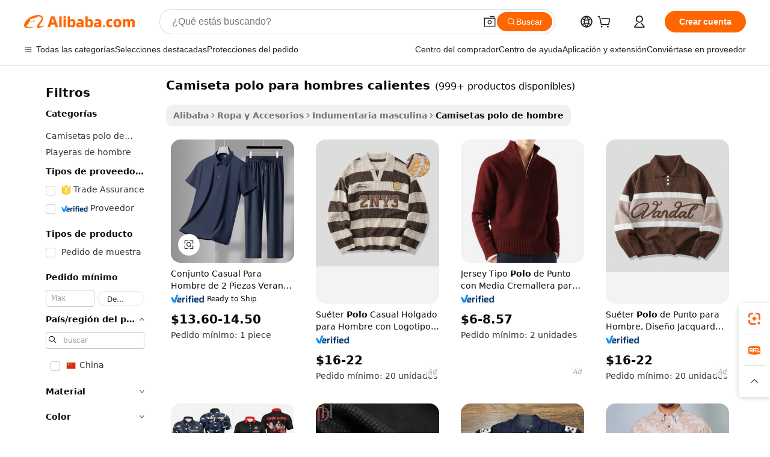

--- FILE ---
content_type: text/html;charset=UTF-8
request_url: https://spanish.alibaba.com/g/hot-men-polo-shirt.html
body_size: 166015
content:

<!-- screen_content -->

    <!-- tangram:5410 begin-->
    <!-- tangram:529998 begin-->
    
<!DOCTYPE html>
<html lang="es" dir="ltr">
  <head>
        <script>
      window.__BB = {
        scene: window.__bb_scene || 'traffic-free-goods'
      };
      window.__BB.BB_CWV_IGNORE = {
          lcp_element: ['#icbu-buyer-pc-top-banner'],
          lcp_url: [],
        };
      window._timing = {}
      window._timing.first_start = Date.now();
      window.needLoginInspiration = Boolean(false);
      // 变量用于标记页面首次可见时间
      let firstVisibleTime = null;
      if (typeof document.hidden !== 'undefined') {
        // 页面首次加载时直接统计
        if (!document.hidden) {
          firstVisibleTime = Date.now();
          window.__BB_timex = 1
        } else {
          // 页面不可见时监听 visibilitychange 事件
          document.addEventListener('visibilitychange', () => {
            if (!document.hidden) {
              firstVisibleTime = Date.now();
              window.__BB_timex = firstVisibleTime - window.performance.timing.navigationStart
              window.__BB.firstVisibleTime = window.__BB_timex
              console.log("Page became visible after "+ window.__BB_timex + " ms");
            }
          }, { once: true });  // 确保只触发一次
        }
      } else {
        console.warn('Page Visibility API is not supported in this browser.');
      }
    </script>
        <meta name="data-spm" content="a2700">
        <meta name="aplus-xplug" content="NONE">
        <meta name="aplus-icbu-disable-umid" content="1">
        <meta name="google-translate-customization" content="9de59014edaf3b99-22e1cf3b5ca21786-g00bb439a5e9e5f8f-f">
    <meta name="yandex-verification" content="25a76ba8e4443bb3" />
    <meta name="msvalidate.01" content="E3FBF0E89B724C30844BF17C59608E8F" />
    <meta name="viewport" content="width=device-width, initial-scale=1.0, maximum-scale=5.0, user-scalable=yes">
        <link rel="preconnect" href="https://s.alicdn.com/" crossorigin>
    <link rel="dns-prefetch" href="https://s.alicdn.com">
                        <link rel="preload" href="https://s.alicdn.com/@g/alilog/??aplus_plugin_icbufront/index.js,mlog/aplus_v2.js" as="script">
        <link rel="preload" href="https://s.alicdn.com/@img/imgextra/i2/O1CN0153JdbU26g4bILVOyC_!!6000000007690-2-tps-418-58.png" as="image">
        <script>
            window.__APLUS_ABRATE__ = {
        perf_group: 'base64cached',
        scene: "traffic-free-goods",
      };
    </script>
    <meta name="aplus-mmstat-timeout" content="15000">
        <meta content="text/html; charset=utf-8" http-equiv="Content-Type">
          <title>Comodidad y estilo con los camiseta polo para hombres calientes premium para hombre, ideales para compras al por mayor</title>
      <meta name="keywords" content="polo shirts,men's shirts,men's polo shirts">
      <meta name="description" content="Descubre polos de hombre elegantes y cómodos para mejorar tu guardarropa. Estas prendas versátiles ofrecen durabilidad, transpirabilidad y un estilo atemporal. Perfectos tanto para ocasiones casuales como formales, cada polo ofrece una calidad impecable y un estilo inigualable. Eleva tu juego de moda con los últimos diseños y asegúrate de destacar en cualquier entorno con  camiseta polo para hombres calientes .">
            <meta name="pagetiming-rate" content="9">
      <meta name="pagetiming-resource-rate" content="4">
                    <link rel="canonical" href="https://spanish.alibaba.com/g/hot-men-polo-shirt.html">
                              <link rel="alternate" hreflang="fr" href="https://french.alibaba.com/g/hot-men-polo-shirt.html">
                  <link rel="alternate" hreflang="de" href="https://german.alibaba.com/g/hot-men-polo-shirt.html">
                  <link rel="alternate" hreflang="pt" href="https://portuguese.alibaba.com/g/hot-men-polo-shirt.html">
                  <link rel="alternate" hreflang="it" href="https://italian.alibaba.com/g/hot-men-polo-shirt.html">
                  <link rel="alternate" hreflang="es" href="https://spanish.alibaba.com/g/hot-men-polo-shirt.html">
                  <link rel="alternate" hreflang="ru" href="https://russian.alibaba.com/g/hot-men-polo-shirt.html">
                  <link rel="alternate" hreflang="ko" href="https://korean.alibaba.com/g/hot-men-polo-shirt.html">
                  <link rel="alternate" hreflang="ar" href="https://arabic.alibaba.com/g/hot-men-polo-shirt.html">
                  <link rel="alternate" hreflang="ja" href="https://japanese.alibaba.com/g/hot-men-polo-shirt.html">
                  <link rel="alternate" hreflang="tr" href="https://turkish.alibaba.com/g/hot-men-polo-shirt.html">
                  <link rel="alternate" hreflang="th" href="https://thai.alibaba.com/g/hot-men-polo-shirt.html">
                  <link rel="alternate" hreflang="vi" href="https://vietnamese.alibaba.com/g/hot-men-polo-shirt.html">
                  <link rel="alternate" hreflang="nl" href="https://dutch.alibaba.com/g/hot-men-polo-shirt.html">
                  <link rel="alternate" hreflang="he" href="https://hebrew.alibaba.com/g/hot-men-polo-shirt.html">
                  <link rel="alternate" hreflang="id" href="https://indonesian.alibaba.com/g/hot-men-polo-shirt.html">
                  <link rel="alternate" hreflang="hi" href="https://hindi.alibaba.com/g/hot-men-polo-shirt.html">
                  <link rel="alternate" hreflang="en" href="https://www.alibaba.com/showroom/hot-men-polo-shirt.html">
                  <link rel="alternate" hreflang="zh" href="https://chinese.alibaba.com/g/hot-men-polo-shirt.html">
                  <link rel="alternate" hreflang="x-default" href="https://www.alibaba.com/showroom/hot-men-polo-shirt.html">
                                        <script>
      // Aplus 配置自动打点
      var queue = window.goldlog_queue || (window.goldlog_queue = []);
      var tags = ["button", "a", "div", "span", "i", "svg", "input", "li", "tr"];
      queue.push(
        {
          action: 'goldlog.appendMetaInfo',
          arguments: [
            'aplus-auto-exp',
            [
              {
                logkey: '/sc.ug_msite.new_product_exp',
                cssSelector: '[data-spm-exp]',
                props: ["data-spm-exp"],
              },
              {
                logkey: '/sc.ug_pc.seolist_product_exp',
                cssSelector: '.traffic-card-gallery',
                props: ["data-spm-exp"],
              }
            ]
          ]
        }
      )
      queue.push({
        action: 'goldlog.setMetaInfo',
        arguments: ['aplus-auto-clk', JSON.stringify(tags.map(tag =>({
          "logkey": "/sc.ug_msite.new_product_clk",
          tag,
          "filter": "data-spm-clk",
          "props": ["data-spm-clk"]
        })))],
      });
    </script>
  </head>
  <div id="icbu-header"><div id="the-new-header" data-version="4.4.0" data-tnh-auto-exp="tnh-expose" data-scenes="search-products" style="position: relative;background-color: #fff;border-bottom: 1px solid #ddd;box-sizing: border-box; font-family:Inter,SF Pro Text,Roboto,Helvetica Neue,Helvetica,Tahoma,Arial,PingFang SC,Microsoft YaHei;"><div style="display: flex;align-items:center;height: 72px;min-width: 1200px;max-width: 1580px;margin: 0 auto;padding: 0 40px;box-sizing: border-box;"><img style="height: 29px; width: 209px;" src="https://s.alicdn.com/@img/imgextra/i2/O1CN0153JdbU26g4bILVOyC_!!6000000007690-2-tps-418-58.png" alt="" /></div><div style="min-width: 1200px;max-width: 1580px;margin: 0 auto;overflow: hidden;font-size: 14px;display: flex;justify-content: space-between;padding: 0 40px;box-sizing: border-box;"><div style="display: flex; align-items: center; justify-content: space-between"><div style="position: relative; height: 36px; padding: 0 28px 0 20px">All categories</div><div style="position: relative; height: 36px; padding-right: 28px">Featured selections</div><div style="position: relative; height: 36px">Trade Assurance</div></div><div style="display: flex; align-items: center; justify-content: space-between"><div style="position: relative; height: 36px; padding-right: 28px">Buyer Central</div><div style="position: relative; height: 36px; padding-right: 28px">Help Center</div><div style="position: relative; height: 36px; padding-right: 28px">Get the app</div><div style="position: relative; height: 36px">Become a supplier</div></div></div></div></div></div>
  <body data-spm="7724857" style="min-height: calc(100vh + 1px)"><script 
id="beacon-aplus"   
src="//s.alicdn.com/@g/alilog/??aplus_plugin_icbufront/index.js,mlog/aplus_v2.js"
exparams="aplus=async&userid=&aplus&ali_beacon_id=&ali_apache_id=&ali_apache_track=&ali_apache_tracktmp=&eagleeye_traceid=2101f48217649608850187185e1087&ip=3%2e142%2e225%2e61&dmtrack_c={ali%5fresin%5ftrace%3dse%5frst%3dnull%7csp%5fviewtype%3dY%7cset%3d3%7cser%3d1007%7cpageId%3d148f2a91a39443eeab06f17ae316bf38%7cm%5fpageid%3dnull%7cpvmi%3d48e4b706905c4dc59fd3a5afb23f71ac%7csek%5fsepd%3dcamiseta%2bpolo%2bpara%2bhombres%2bcalientes%7csek%3dhot%2bmen%2bpolo%2bshirt%7cse%5fpn%3d1%7cp4pid%3d512f6a17%2defa2%2d4150%2d934a%2d0f77e14b39d1%7csclkid%3dnull%7cforecast%5fpost%5fcate%3dnull%7cseo%5fnew%5fuser%5fflag%3dfalse%7ccategoryId%3d201152102%7cseo%5fsearch%5fmodel%5fupgrade%5fv2%3d2025070801%7cseo%5fmodule%5fcard%5f20240624%3d202406242%7clong%5ftext%5fgoogle%5ftranslate%5fv2%3d2407142%7cseo%5fcontent%5ftd%5fbottom%5ftext%5fupdate%5fkey%3d2025070801%7cseo%5fsearch%5fmodel%5fupgrade%5fv3%3d2025072201%7cdamo%5falt%5freplace%3d2485818%7cseo%5fsearch%5fmodel%5fmulti%5fupgrade%5fv3%3d2025081101%7cwap%5fcross%3d2007659%7cwap%5fimg%5fsearch%3d2025111900%7cwap%5fcs%5faction%3d2005494%7cAPP%5fVisitor%5fActive%3d26705%7cseo%5fshowroom%5fgoods%5fmix%3d2005244%7cseo%5fdefault%5fcached%5flong%5ftext%5ffrom%5fnew%5fkeyword%5fstep%3d2024122502%7cshowroom%5fgeneral%5ftemplate%3d2005292%7cshowroom%5freview%3d20230308%7cwap%5fcs%5ftext%3dnull%7cstructured%5fdata%3d2025052702%7cseo%5fmulti%5fstyle%5ftext%5fupdate%3d2511182%7cpc%5fnew%5fheader%3dnull%7cseo%5fmeta%5fcate%5ftemplate%5fv1%3d2025042401%7cseo%5fmeta%5ftd%5fsearch%5fkeyword%5fstep%5fv1%3d2025040999%7cshowroom%5fft%5flong%5ftext%5fbaks%3d80802%7cAPP%5fGrowing%5fBuyer%5fHigh%5fIntent%5fActive%3d25487%7cshowroom%5fpc%5fv2019%3d2104%7cAPP%5fProspecting%5fBuyer%3d26712%7ccache%5fcontrol%3dnull%7cAPP%5fChurned%5fCore%5fBuyer%3d25463%7cseo%5fdefault%5fcached%5flong%5ftext%5fstep%3d24110802%7camp%5flighthouse%5fscore%5fimage%3d19657%7cseo%5fft%5ftranslate%5fgemini%3d25012003%7cwap%5fnode%5fssr%3d2015725%7cdataphant%5fopen%3d27030%7clongtext%5fmulti%5fstyle%5fexpand%5frussian%3d2510141%7cseo%5flongtext%5fgoogle%5fdata%5fsection%3d25021702%7cindustry%5fpopular%5ffloor%3dnull%7cwap%5fad%5fgoods%5fproduct%5finterval%3dnull%7cseo%5fgoods%5fbootom%5fwholesale%5flink%3dnull%7cseo%5fkeyword%5faatest%3d1%7cseo%5fmiddle%5fwholesale%5flink%3dnull%7cft%5flong%5ftext%5fenpand%5fstep2%3d121602%7cseo%5fft%5flongtext%5fexpand%5fstep3%3d25012102%7cseo%5fwap%5fheadercard%3d2006288%7cAPP%5fChurned%5fInactive%5fVisitor%3d25496%7cAPP%5fGrowing%5fBuyer%5fHigh%5fIntent%5fInactive%3d25484%7cseo%5fmeta%5ftd%5fmulti%5fkey%3d2025061801%7ctop%5frecommend%5f20250120%3d202501201%7clongtext%5fmulti%5fstyle%5fexpand%5ffrench%5fcopy%3d25091802%7clongtext%5fmulti%5fstyle%5fexpand%5ffrench%5fcopy%5fcopy%3d25092502%7clong%5ftext%5fpaa%3d2020801%7cseo%5ffloor%5fexp%3dnull%7cseo%5fshowroom%5falgo%5flink%3d17764%7cseo%5fmeta%5ftd%5faib%5fgeneral%5fkey%3d2025091900%7ccountry%5findustry%3d202311033%7cpc%5ffree%5fswitchtosearch%3d2020529%7cshowroom%5fft%5flong%5ftext%5fenpand%5fstep1%3d101102%7cseo%5fshowroom%5fnorel%3dnull%7cplp%5fstyle%5f25%5fpc%3d202505222%7cseo%5fggs%5flayer%3d10010%7cquery%5fmutil%5flang%5ftranslate%3d2025060300%7cAPP%5fChurned%5fBuyer%3d25468%7cstream%5frender%5fperf%5fopt%3d2309181%7cwap%5fgoods%3d2007383%7cseo%5fshowroom%5fsimilar%5f20240614%3d202406142%7cchinese%5fopen%3d6307%7cquery%5fgpt%5ftranslate%3d20240820%7cad%5fproduct%5finterval%3dnull%7camp%5fto%5fpwa%3d2007359%7cplp%5faib%5fmulti%5fai%5fmeta%3d20250401%7cwap%5fsupplier%5fcontent%3dnull%7cpc%5ffree%5frefactoring%3d20220315%7cAPP%5fGrowing%5fBuyer%5fInactive%3d25474%7csso%5foem%5ffloor%3dnull%7cseo%5fpc%5fnew%5fview%5f20240807%3d202408072%7cseo%5fbottom%5ftext%5fentity%5fkey%5fcopy%3d2025062400%7cstream%5frender%3d433763%7cseo%5fmodule%5fcard%5f20240424%3d202404241%7cseo%5ftitle%5freplace%5f20191226%3d5841%7clongtext%5fmulti%5fstyle%5fexpand%3d25090802%7cgoogleweblight%3d6516%7clighthouse%5fbase64%3d2005760%7cseo%5fsearch%5fen%5fsearch%5ftype%3d2025112400%7cAPP%5fProspecting%5fBuyer%5fActive%3d26719%7cad%5fgoods%5fproduct%5finterval%3dnull%7cseo%5fbottom%5fdeep%5fextend%5fkw%5fkey%3d2025071101%7clongtext%5fmulti%5fstyle%5fexpand%5fturkish%3d25102802%7cilink%5fuv%3d20240911%7cwap%5flist%5fwakeup%3d2005832%7ctpp%5fcrosslink%5fpc%3d20205311%7cseo%5ftop%5fbooth%3d18501%7cAPP%5fGrowing%5fBuyer%5fLess%5fActive%3d25472%7cseo%5fsearch%5fmodel%5fupgrade%5frank%3d2025092401%7cgoodslayer%3d7977%7cft%5flong%5ftext%5ftranslate%5fexpand%5fstep1%3d24110802%7cseo%5fheaderstyle%5ftraffic%5fkey%5fv1%3d2025072100%7ccrosslink%5fswitch%3d2008141%7cp4p%5foutline%3d20240328%7cseo%5fmeta%5ftd%5faib%5fv2%5fkey%3d2025091801%7crts%5fmulti%3d2008404%7cAPP%5fVisitor%5fLess%5fActive%3d26698%7cplp%5fstyle%5f25%3d202505192%7ccdn%5fvm%3d2007368%7cwap%5fad%5fproduct%5finterval%3dnull%7cseo%5fsearch%5fmodel%5fmulti%5fupgrade%5frank%3d2025092401%7cpc%5fcard%5fshare%3d2025081201%7cAPP%5fGrowing%5fBuyer%5fHigh%5fIntent%5fLess%5fActive%3d25480%7cgoods%5ftitle%5fsubstitute%3d9617%7cwap%5fscreen%5fexp%3d2025081400%7creact%5fheader%5ftest%3d202502182%7cpc%5fcs%5fcolor%3dnull%7cshowroom%5fft%5flong%5ftext%5ftest%3d72502%7cone%5ftap%5flogin%5fABTest%3d202308153%7cseo%5fhyh%5fshow%5ftags%3dnull%7cplp%5fstructured%5fdata%3d2508182%7cguide%5fdelete%3d2008526%7cseo%5findustry%5ftemplate%3dnull%7cseo%5fmeta%5ftd%5fmulti%5fes%5fkey%3d2025073101%7cseo%5fshowroom%5fdata%5fmix%3d19888%7csso%5ftop%5franking%5ffloor%3d20031%7cseo%5ftd%5fdeep%5fupgrade%5fkey%5fv3%3d2025081101%7cwap%5fue%5fone%3d2025111401%7cshowroom%5fto%5frts%5flink%3d2008480%7ccountrysearch%5ftest%3dnull%7cshowroom%5flist%5fnew%5farrival%3d2811002%7cchannel%5famp%5fto%5fpwa%3d2008435%7cseo%5fmulti%5fstyles%5flong%5ftext%3d2503172%7cseo%5fmeta%5ftext%5fmutli%5fcate%5ftemplate%5fv1%3d2025080801%7cseo%5fdefault%5fcached%5fmutil%5flong%5ftext%5fstep%3d24110436%7cseo%5faction%5fpoint%5ftype%3d22823%7cseo%5faib%5ftd%5flaunch%5f20240828%5fcopy%3d202408282%7cseo%5fshowroom%5fwholesale%5flink%3dnull%7cseo%5fperf%5fimprove%3d2023999%7cseo%5fwap%5flist%5fbounce%5f01%3d2063%7cseo%5fwap%5flist%5fbounce%5f02%3d2128%7cAPP%5fGrowing%5fBuyer%5fActive%3d25492%7cvideolayer%3dnull%7cvideo%5fplay%3dnull%7cAPP%5fChurned%5fMember%5fInactive%3d25501%7cseo%5fgoogle%5fnew%5fstruct%3d438326%7ctpp%5ftrace%3dseoKeyword%2dseoKeyword%5fv3%2dbase%2dORIGINAL}&pageid=038ee13d2101d37c1764960885&hn=ensearchweb033001211124%2erg%2dus%2deast%2eus44&asid=AQAAAAB1KjNpPsi1RgAAAAAXEvhFfjYB6A==&treq=&tres=" async>
</script>
            <style>body{background-color:white;}.no-scrollbar.il-sticky.il-top-0.il-max-h-\[100vh\].il-w-\[200px\].il-flex-shrink-0.il-flex-grow-0.il-overflow-y-scroll{background-color:#FFF;padding-left:12px}</style>
                    <!-- tangram:530006 begin-->
<!--  -->
 <style>
   @keyframes il-spin {
     to {
       transform: rotate(360deg);
     }
   }
   @keyframes il-pulse {
     50% {
       opacity: 0.5;
     }
   }
   .traffic-card-gallery {display: flex;position: relative;flex-direction: column;justify-content: flex-start;border-radius: 0.5rem;background-color: #fff;padding: 0.5rem 0.5rem 1rem;overflow: hidden;font-size: 0.75rem;line-height: 1rem;}
   .traffic-card-list {display: flex;position: relative;flex-direction: row;justify-content: flex-start;border-bottom-width: 1px;background-color: #fff;padding: 1rem;height: 292px;overflow: hidden;font-size: 0.75rem;line-height: 1rem;}
   .product-price {
     b {
       font-size: 22px;
     }
   }
   .skel-loading {
       animation: il-pulse 2s cubic-bezier(0.4, 0, 0.6, 1) infinite;background-color: hsl(60, 4.8%, 95.9%);
   }
 </style>
<div id="first-cached-card">
  <div style="box-sizing:border-box;display: flex;position: absolute;left: 0;right: 0;margin: 0 auto;z-index: 1;min-width: 1200px;max-width: 1580px;padding: 0.75rem 3.25rem 0;pointer-events: none;">
    <!--页面左侧区域-->
    <div style="width: 200px;padding-top: 1rem;padding-left:12px; background-color: #fff;border-radius: 0.25rem">
      <div class="skel-loading" style="height: 1.5rem;width: 50%;border-radius: 0.25rem;"></div>
      <div style="margin-top: 1rem;margin-bottom: 1rem;">
        <div class="skel-loading" style="height: 1rem;width: calc(100% * 5 / 6);"></div>
        <div
          class="skel-loading"
          style="margin-top: 1rem;height: 1rem;width: calc(100% * 8 / 12);"
        ></div>
        <div class="skel-loading" style="margin-top: 1rem;height: 1rem;width: 75%;"></div>
        <div
          class="skel-loading"
          style="margin-top: 1rem;height: 1rem;width: calc(100% * 7 / 12);"
        ></div>
      </div>
      <div class="skel-loading" style="height: 1.5rem;width: 50%;border-radius: 0.25rem;"></div>
      <div style="margin-top: 1rem;margin-bottom: 1rem;">
        <div class="skel-loading" style="height: 1rem;width: calc(100% * 5 / 6);"></div>
        <div
          class="skel-loading"
          style="margin-top: 1rem;height: 1rem;width: calc(100% * 8 / 12);"
        ></div>
        <div class="skel-loading" style="margin-top: 1rem;height: 1rem;width: 75%;"></div>
        <div
          class="skel-loading"
          style="margin-top: 1rem;height: 1rem;width: calc(100% * 7 / 12);"
        ></div>
      </div>
      <div class="skel-loading" style="height: 1.5rem;width: 50%;border-radius: 0.25rem;"></div>
      <div style="margin-top: 1rem;margin-bottom: 1rem;">
        <div class="skel-loading" style="height: 1rem;width: calc(100% * 5 / 6);"></div>
        <div
          class="skel-loading"
          style="margin-top: 1rem;height: 1rem;width: calc(100% * 8 / 12);"
        ></div>
        <div class="skel-loading" style="margin-top: 1rem;height: 1rem;width: 75%;"></div>
        <div
          class="skel-loading"
          style="margin-top: 1rem;height: 1rem;width: calc(100% * 7 / 12);"
        ></div>
      </div>
      <div class="skel-loading" style="height: 1.5rem;width: 50%;border-radius: 0.25rem;"></div>
      <div style="margin-top: 1rem;margin-bottom: 1rem;">
        <div class="skel-loading" style="height: 1rem;width: calc(100% * 5 / 6);"></div>
        <div
          class="skel-loading"
          style="margin-top: 1rem;height: 1rem;width: calc(100% * 8 / 12);"
        ></div>
        <div class="skel-loading" style="margin-top: 1rem;height: 1rem;width: 75%;"></div>
        <div
          class="skel-loading"
          style="margin-top: 1rem;height: 1rem;width: calc(100% * 7 / 12);"
        ></div>
      </div>
      <div class="skel-loading" style="height: 1.5rem;width: 50%;border-radius: 0.25rem;"></div>
      <div style="margin-top: 1rem;margin-bottom: 1rem;">
        <div class="skel-loading" style="height: 1rem;width: calc(100% * 5 / 6);"></div>
        <div
          class="skel-loading"
          style="margin-top: 1rem;height: 1rem;width: calc(100% * 8 / 12);"
        ></div>
        <div class="skel-loading" style="margin-top: 1rem;height: 1rem;width: 75%;"></div>
        <div
          class="skel-loading"
          style="margin-top: 1rem;height: 1rem;width: calc(100% * 7 / 12);"
        ></div>
      </div>
      <div class="skel-loading" style="height: 1.5rem;width: 50%;border-radius: 0.25rem;"></div>
      <div style="margin-top: 1rem;margin-bottom: 1rem;">
        <div class="skel-loading" style="height: 1rem;width: calc(100% * 5 / 6);"></div>
        <div
          class="skel-loading"
          style="margin-top: 1rem;height: 1rem;width: calc(100% * 8 / 12);"
        ></div>
        <div class="skel-loading" style="margin-top: 1rem;height: 1rem;width: 75%;"></div>
        <div
          class="skel-loading"
          style="margin-top: 1rem;height: 1rem;width: calc(100% * 7 / 12);"
        ></div>
      </div>
    </div>
    <!--页面主体区域-->
    <div style="flex: 1 1 0%; overflow: hidden;padding: 0.5rem 0.5rem 0.5rem 1.5rem">
      <div style="height: 1.25rem;margin-bottom: 1rem;"></div>
      <!-- keywords -->
      <div style="margin-bottom: 1rem;height: 1.75rem;font-weight: 700;font-size: 1.25rem;line-height: 1.75rem;"></div>
      <!-- longtext -->
            <div style="width: calc(25% - 0.9rem);pointer-events: auto">
        <div class="traffic-card-gallery">
          <!-- ProductImage -->
          <a href="//www.alibaba.com/product-detail/2024-Men-Summer-Hot-Sale-Casual_1601220853746.html?from=SEO" target="_blank" style="position: relative;margin-bottom: 0.5rem;aspect-ratio: 1;overflow: hidden;border-radius: 0.5rem;">
            <div style="display: flex; overflow: hidden">
              <div style="position: relative;margin: 0;width: 100%;min-width: 0;flex-shrink: 0;flex-grow: 0;flex-basis: 100%;padding: 0;">
                <img style="position: relative; aspect-ratio: 1; width: 100%" src="[data-uri]" loading="eager" />
                <div style="position: absolute;left: 0;bottom: 0;right: 0;top: 0;background-color: #000;opacity: 0.05;"></div>
              </div>
            </div>
          </a>
          <div style="display: flex;flex: 1 1 0%;flex-direction: column;justify-content: space-between;">
            <div>
              <a class="skel-loading" style="margin-top: 0.5rem;display:inline-block;width:100%;height:1rem;" href="//www.alibaba.com/product-detail/2024-Men-Summer-Hot-Sale-Casual_1601220853746.html" target="_blank"></a>
              <a class="skel-loading" style="margin-top: 0.125rem;display:inline-block;width:100%;height:1rem;" href="//www.alibaba.com/product-detail/2024-Men-Summer-Hot-Sale-Casual_1601220853746.html" target="_blank"></a>
              <div class="skel-loading" style="margin-top: 0.25rem;height:1.625rem;width:75%"></div>
              <div class="skel-loading" style="margin-top: 0.5rem;height: 1rem;width:50%"></div>
              <div class="skel-loading" style="margin-top:0.25rem;height:1rem;width:25%"></div>
            </div>
          </div>

        </div>
      </div>

    </div>
  </div>
</div>
<!-- tangram:530006 end-->
            <style>
.component-left-filter-callback{display:flex;position:relative;margin-top:10px;height:1200px}.component-left-filter-callback img{width:200px}.component-left-filter-callback i{position:absolute;top:5%;left:50%}.related-search-wrapper{padding:.5rem;--tw-bg-opacity: 1;background-color:#fff;background-color:rgba(255,255,255,var(--tw-bg-opacity, 1));border-width:1px;border-color:var(--input)}.related-search-wrapper .related-search-box{margin:12px 16px}.related-search-wrapper .related-search-box .related-search-title{display:inline;float:start;color:#666;word-wrap:break-word;margin-right:12px;width:13%}.related-search-wrapper .related-search-box .related-search-content{display:flex;flex-wrap:wrap}.related-search-wrapper .related-search-box .related-search-content .related-search-link{margin-right:12px;width:23%;overflow:hidden;color:#666;text-overflow:ellipsis;white-space:nowrap}.product-title img{margin-right:.5rem;display:inline-block;height:1rem;vertical-align:sub}.product-price b{font-size:22px}.similar-icon{position:absolute;bottom:12px;z-index:2;right:12px}.rfq-card{display:inline-block;position:relative;box-sizing:border-box;margin-bottom:36px}.rfq-card .rfq-card-content{display:flex;position:relative;flex-direction:column;align-items:flex-start;background-size:cover;background-color:#fff;padding:12px;width:100%;height:100%}.rfq-card .rfq-card-content .rfq-card-icon{margin-top:50px}.rfq-card .rfq-card-content .rfq-card-icon img{width:45px}.rfq-card .rfq-card-content .rfq-card-top-title{margin-top:14px;color:#222;font-weight:400;font-size:16px}.rfq-card .rfq-card-content .rfq-card-title{margin-top:24px;color:#333;font-weight:800;font-size:20px}.rfq-card .rfq-card-content .rfq-card-input-box{margin-top:24px;width:100%}.rfq-card .rfq-card-content .rfq-card-input-box textarea{box-sizing:border-box;border:1px solid #ddd;border-radius:4px;background-color:#fff;padding:9px 12px;width:100%;height:88px;resize:none;color:#666;font-weight:400;font-size:13px;font-family:inherit}.rfq-card .rfq-card-content .rfq-card-button{margin-top:24px;border:1px solid #666;border-radius:16px;background-color:#fff;width:67%;color:#000;font-weight:700;font-size:14px;line-height:30px;text-align:center}[data-modulename^=ProductList-] div{contain-intrinsic-size:auto 500px}.traffic-card-gallery:hover{--tw-shadow: 0px 2px 6px 2px rgba(0,0,0,.12157);--tw-shadow-colored: 0px 2px 6px 2px var(--tw-shadow-color);box-shadow:0 0 #0000,0 0 #0000,0 2px 6px 2px #0000001f;box-shadow:var(--tw-ring-offset-shadow, 0 0 rgba(0,0,0,0)),var(--tw-ring-shadow, 0 0 rgba(0,0,0,0)),var(--tw-shadow);z-index:10}.traffic-card-gallery{position:relative;display:flex;flex-direction:column;justify-content:flex-start;overflow:hidden;border-radius:.75rem;--tw-bg-opacity: 1;background-color:#fff;background-color:rgba(255,255,255,var(--tw-bg-opacity, 1));padding:.5rem;font-size:.75rem;line-height:1rem}.traffic-card-list{position:relative;display:flex;height:292px;flex-direction:row;justify-content:flex-start;overflow:hidden;border-bottom-width:1px;--tw-bg-opacity: 1;background-color:#fff;background-color:rgba(255,255,255,var(--tw-bg-opacity, 1));padding:1rem;font-size:.75rem;line-height:1rem}.traffic-card-g-industry:hover{--tw-shadow: 0 0 10px rgba(0,0,0,.1);--tw-shadow-colored: 0 0 10px var(--tw-shadow-color);box-shadow:0 0 #0000,0 0 #0000,0 0 10px #0000001a;box-shadow:var(--tw-ring-offset-shadow, 0 0 rgba(0,0,0,0)),var(--tw-ring-shadow, 0 0 rgba(0,0,0,0)),var(--tw-shadow)}.traffic-card-g-industry{position:relative;border-radius:var(--radius);--tw-bg-opacity: 1;background-color:#fff;background-color:rgba(255,255,255,var(--tw-bg-opacity, 1));padding:1.25rem .75rem .75rem;font-size:.875rem;line-height:1.25rem}.module-filter-section-wrapper{max-height:none!important;overflow-x:hidden}*,:before,:after{--tw-border-spacing-x: 0;--tw-border-spacing-y: 0;--tw-translate-x: 0;--tw-translate-y: 0;--tw-rotate: 0;--tw-skew-x: 0;--tw-skew-y: 0;--tw-scale-x: 1;--tw-scale-y: 1;--tw-pan-x: ;--tw-pan-y: ;--tw-pinch-zoom: ;--tw-scroll-snap-strictness: proximity;--tw-gradient-from-position: ;--tw-gradient-via-position: ;--tw-gradient-to-position: ;--tw-ordinal: ;--tw-slashed-zero: ;--tw-numeric-figure: ;--tw-numeric-spacing: ;--tw-numeric-fraction: ;--tw-ring-inset: ;--tw-ring-offset-width: 0px;--tw-ring-offset-color: #fff;--tw-ring-color: rgba(59, 130, 246, .5);--tw-ring-offset-shadow: 0 0 rgba(0,0,0,0);--tw-ring-shadow: 0 0 rgba(0,0,0,0);--tw-shadow: 0 0 rgba(0,0,0,0);--tw-shadow-colored: 0 0 rgba(0,0,0,0);--tw-blur: ;--tw-brightness: ;--tw-contrast: ;--tw-grayscale: ;--tw-hue-rotate: ;--tw-invert: ;--tw-saturate: ;--tw-sepia: ;--tw-drop-shadow: ;--tw-backdrop-blur: ;--tw-backdrop-brightness: ;--tw-backdrop-contrast: ;--tw-backdrop-grayscale: ;--tw-backdrop-hue-rotate: ;--tw-backdrop-invert: ;--tw-backdrop-opacity: ;--tw-backdrop-saturate: ;--tw-backdrop-sepia: ;--tw-contain-size: ;--tw-contain-layout: ;--tw-contain-paint: ;--tw-contain-style: }::backdrop{--tw-border-spacing-x: 0;--tw-border-spacing-y: 0;--tw-translate-x: 0;--tw-translate-y: 0;--tw-rotate: 0;--tw-skew-x: 0;--tw-skew-y: 0;--tw-scale-x: 1;--tw-scale-y: 1;--tw-pan-x: ;--tw-pan-y: ;--tw-pinch-zoom: ;--tw-scroll-snap-strictness: proximity;--tw-gradient-from-position: ;--tw-gradient-via-position: ;--tw-gradient-to-position: ;--tw-ordinal: ;--tw-slashed-zero: ;--tw-numeric-figure: ;--tw-numeric-spacing: ;--tw-numeric-fraction: ;--tw-ring-inset: ;--tw-ring-offset-width: 0px;--tw-ring-offset-color: #fff;--tw-ring-color: rgba(59, 130, 246, .5);--tw-ring-offset-shadow: 0 0 rgba(0,0,0,0);--tw-ring-shadow: 0 0 rgba(0,0,0,0);--tw-shadow: 0 0 rgba(0,0,0,0);--tw-shadow-colored: 0 0 rgba(0,0,0,0);--tw-blur: ;--tw-brightness: ;--tw-contrast: ;--tw-grayscale: ;--tw-hue-rotate: ;--tw-invert: ;--tw-saturate: ;--tw-sepia: ;--tw-drop-shadow: ;--tw-backdrop-blur: ;--tw-backdrop-brightness: ;--tw-backdrop-contrast: ;--tw-backdrop-grayscale: ;--tw-backdrop-hue-rotate: ;--tw-backdrop-invert: ;--tw-backdrop-opacity: ;--tw-backdrop-saturate: ;--tw-backdrop-sepia: ;--tw-contain-size: ;--tw-contain-layout: ;--tw-contain-paint: ;--tw-contain-style: }*,:before,:after{box-sizing:border-box;border-width:0;border-style:solid;border-color:#e5e7eb}:before,:after{--tw-content: ""}html,:host{line-height:1.5;-webkit-text-size-adjust:100%;-moz-tab-size:4;-o-tab-size:4;tab-size:4;font-family:ui-sans-serif,system-ui,-apple-system,Segoe UI,Roboto,Ubuntu,Cantarell,Noto Sans,sans-serif,"Apple Color Emoji","Segoe UI Emoji",Segoe UI Symbol,"Noto Color Emoji";font-feature-settings:normal;font-variation-settings:normal;-webkit-tap-highlight-color:transparent}body{margin:0;line-height:inherit}hr{height:0;color:inherit;border-top-width:1px}abbr:where([title]){text-decoration:underline;-webkit-text-decoration:underline dotted;text-decoration:underline dotted}h1,h2,h3,h4,h5,h6{font-size:inherit;font-weight:inherit}a{color:inherit;text-decoration:inherit}b,strong{font-weight:bolder}code,kbd,samp,pre{font-family:ui-monospace,SFMono-Regular,Menlo,Monaco,Consolas,Liberation Mono,Courier New,monospace;font-feature-settings:normal;font-variation-settings:normal;font-size:1em}small{font-size:80%}sub,sup{font-size:75%;line-height:0;position:relative;vertical-align:baseline}sub{bottom:-.25em}sup{top:-.5em}table{text-indent:0;border-color:inherit;border-collapse:collapse}button,input,optgroup,select,textarea{font-family:inherit;font-feature-settings:inherit;font-variation-settings:inherit;font-size:100%;font-weight:inherit;line-height:inherit;letter-spacing:inherit;color:inherit;margin:0;padding:0}button,select{text-transform:none}button,input:where([type=button]),input:where([type=reset]),input:where([type=submit]){-webkit-appearance:button;background-color:transparent;background-image:none}:-moz-focusring{outline:auto}:-moz-ui-invalid{box-shadow:none}progress{vertical-align:baseline}::-webkit-inner-spin-button,::-webkit-outer-spin-button{height:auto}[type=search]{-webkit-appearance:textfield;outline-offset:-2px}::-webkit-search-decoration{-webkit-appearance:none}::-webkit-file-upload-button{-webkit-appearance:button;font:inherit}summary{display:list-item}blockquote,dl,dd,h1,h2,h3,h4,h5,h6,hr,figure,p,pre{margin:0}fieldset{margin:0;padding:0}legend{padding:0}ol,ul,menu{list-style:none;margin:0;padding:0}dialog{padding:0}textarea{resize:vertical}input::-moz-placeholder,textarea::-moz-placeholder{opacity:1;color:#9ca3af}input::placeholder,textarea::placeholder{opacity:1;color:#9ca3af}button,[role=button]{cursor:pointer}:disabled{cursor:default}img,svg,video,canvas,audio,iframe,embed,object{display:block;vertical-align:middle}img,video{max-width:100%;height:auto}[hidden]:where(:not([hidden=until-found])){display:none}:root{--background: hsl(0, 0%, 100%);--foreground: hsl(20, 14.3%, 4.1%);--card: hsl(0, 0%, 100%);--card-foreground: hsl(20, 14.3%, 4.1%);--popover: hsl(0, 0%, 100%);--popover-foreground: hsl(20, 14.3%, 4.1%);--primary: hsl(24, 100%, 50%);--primary-foreground: hsl(60, 9.1%, 97.8%);--secondary: hsl(60, 4.8%, 95.9%);--secondary-foreground: #333;--muted: hsl(60, 4.8%, 95.9%);--muted-foreground: hsl(25, 5.3%, 44.7%);--accent: hsl(60, 4.8%, 95.9%);--accent-foreground: hsl(24, 9.8%, 10%);--destructive: hsl(0, 84.2%, 60.2%);--destructive-foreground: hsl(60, 9.1%, 97.8%);--border: hsl(20, 5.9%, 90%);--input: hsl(20, 5.9%, 90%);--ring: hsl(24.6, 95%, 53.1%);--radius: 1rem}.dark{--background: hsl(20, 14.3%, 4.1%);--foreground: hsl(60, 9.1%, 97.8%);--card: hsl(20, 14.3%, 4.1%);--card-foreground: hsl(60, 9.1%, 97.8%);--popover: hsl(20, 14.3%, 4.1%);--popover-foreground: hsl(60, 9.1%, 97.8%);--primary: hsl(20.5, 90.2%, 48.2%);--primary-foreground: hsl(60, 9.1%, 97.8%);--secondary: hsl(12, 6.5%, 15.1%);--secondary-foreground: hsl(60, 9.1%, 97.8%);--muted: hsl(12, 6.5%, 15.1%);--muted-foreground: hsl(24, 5.4%, 63.9%);--accent: hsl(12, 6.5%, 15.1%);--accent-foreground: hsl(60, 9.1%, 97.8%);--destructive: hsl(0, 72.2%, 50.6%);--destructive-foreground: hsl(60, 9.1%, 97.8%);--border: hsl(12, 6.5%, 15.1%);--input: hsl(12, 6.5%, 15.1%);--ring: hsl(20.5, 90.2%, 48.2%)}*{border-color:#e7e5e4;border-color:var(--border)}body{background-color:#fff;background-color:var(--background);color:#0c0a09;color:var(--foreground)}.il-sr-only{position:absolute;width:1px;height:1px;padding:0;margin:-1px;overflow:hidden;clip:rect(0,0,0,0);white-space:nowrap;border-width:0}.il-invisible{visibility:hidden}.il-fixed{position:fixed}.il-absolute{position:absolute}.il-relative{position:relative}.il-sticky{position:sticky}.il-inset-0{inset:0}.il--bottom-12{bottom:-3rem}.il--top-12{top:-3rem}.il-bottom-0{bottom:0}.il-bottom-2{bottom:.5rem}.il-bottom-3{bottom:.75rem}.il-bottom-4{bottom:1rem}.il-end-0{right:0}.il-end-2{right:.5rem}.il-end-3{right:.75rem}.il-end-4{right:1rem}.il-left-0{left:0}.il-left-3{left:.75rem}.il-right-0{right:0}.il-right-2{right:.5rem}.il-right-3{right:.75rem}.il-start-0{left:0}.il-start-1\/2{left:50%}.il-start-2{left:.5rem}.il-start-3{left:.75rem}.il-start-\[50\%\]{left:50%}.il-top-0{top:0}.il-top-1\/2{top:50%}.il-top-16{top:4rem}.il-top-4{top:1rem}.il-top-\[50\%\]{top:50%}.il-z-10{z-index:10}.il-z-50{z-index:50}.il-z-\[9999\]{z-index:9999}.il-col-span-4{grid-column:span 4 / span 4}.il-m-0{margin:0}.il-m-3{margin:.75rem}.il-m-auto{margin:auto}.il-mx-auto{margin-left:auto;margin-right:auto}.il-my-3{margin-top:.75rem;margin-bottom:.75rem}.il-my-5{margin-top:1.25rem;margin-bottom:1.25rem}.il-my-auto{margin-top:auto;margin-bottom:auto}.\!il-mb-4{margin-bottom:1rem!important}.il--mt-4{margin-top:-1rem}.il-mb-0{margin-bottom:0}.il-mb-1{margin-bottom:.25rem}.il-mb-2{margin-bottom:.5rem}.il-mb-3{margin-bottom:.75rem}.il-mb-4{margin-bottom:1rem}.il-mb-5{margin-bottom:1.25rem}.il-mb-6{margin-bottom:1.5rem}.il-mb-8{margin-bottom:2rem}.il-mb-\[-0\.75rem\]{margin-bottom:-.75rem}.il-mb-\[0\.125rem\]{margin-bottom:.125rem}.il-me-1{margin-right:.25rem}.il-me-2{margin-right:.5rem}.il-me-3{margin-right:.75rem}.il-me-auto{margin-right:auto}.il-mr-1{margin-right:.25rem}.il-mr-2{margin-right:.5rem}.il-ms-1{margin-left:.25rem}.il-ms-4{margin-left:1rem}.il-ms-5{margin-left:1.25rem}.il-ms-8{margin-left:2rem}.il-ms-\[\.375rem\]{margin-left:.375rem}.il-ms-auto{margin-left:auto}.il-mt-0{margin-top:0}.il-mt-0\.5{margin-top:.125rem}.il-mt-1{margin-top:.25rem}.il-mt-2{margin-top:.5rem}.il-mt-3{margin-top:.75rem}.il-mt-4{margin-top:1rem}.il-mt-6{margin-top:1.5rem}.il-line-clamp-1{overflow:hidden;display:-webkit-box;-webkit-box-orient:vertical;-webkit-line-clamp:1}.il-line-clamp-2{overflow:hidden;display:-webkit-box;-webkit-box-orient:vertical;-webkit-line-clamp:2}.il-line-clamp-6{overflow:hidden;display:-webkit-box;-webkit-box-orient:vertical;-webkit-line-clamp:6}.il-inline-block{display:inline-block}.il-inline{display:inline}.il-flex{display:flex}.il-inline-flex{display:inline-flex}.il-grid{display:grid}.il-aspect-square{aspect-ratio:1 / 1}.il-size-5{width:1.25rem;height:1.25rem}.il-h-1{height:.25rem}.il-h-10{height:2.5rem}.il-h-11{height:2.75rem}.il-h-20{height:5rem}.il-h-24{height:6rem}.il-h-3\.5{height:.875rem}.il-h-4{height:1rem}.il-h-40{height:10rem}.il-h-6{height:1.5rem}.il-h-8{height:2rem}.il-h-9{height:2.25rem}.il-h-\[150px\]{height:150px}.il-h-\[152px\]{height:152px}.il-h-\[18\.25rem\]{height:18.25rem}.il-h-\[292px\]{height:292px}.il-h-\[600px\]{height:600px}.il-h-auto{height:auto}.il-h-fit{height:-moz-fit-content;height:fit-content}.il-h-full{height:100%}.il-h-screen{height:100vh}.il-max-h-\[100vh\]{max-height:100vh}.il-w-1\/2{width:50%}.il-w-10{width:2.5rem}.il-w-10\/12{width:83.333333%}.il-w-4{width:1rem}.il-w-6{width:1.5rem}.il-w-64{width:16rem}.il-w-7\/12{width:58.333333%}.il-w-72{width:18rem}.il-w-8{width:2rem}.il-w-8\/12{width:66.666667%}.il-w-9{width:2.25rem}.il-w-9\/12{width:75%}.il-w-\[200px\]{width:200px}.il-w-\[84px\]{width:84px}.il-w-fit{width:-moz-fit-content;width:fit-content}.il-w-full{width:100%}.il-w-screen{width:100vw}.il-min-w-0{min-width:0px}.il-min-w-3{min-width:.75rem}.il-min-w-\[1200px\]{min-width:1200px}.il-max-w-\[1000px\]{max-width:1000px}.il-max-w-\[1580px\]{max-width:1580px}.il-max-w-full{max-width:100%}.il-max-w-lg{max-width:32rem}.il-flex-1{flex:1 1 0%}.il-flex-shrink-0,.il-shrink-0{flex-shrink:0}.il-flex-grow-0,.il-grow-0{flex-grow:0}.il-basis-24{flex-basis:6rem}.il-basis-full{flex-basis:100%}.il-origin-\[--radix-tooltip-content-transform-origin\]{transform-origin:var(--radix-tooltip-content-transform-origin)}.il--translate-x-1\/2{--tw-translate-x: -50%;transform:translate(-50%,var(--tw-translate-y)) rotate(var(--tw-rotate)) skew(var(--tw-skew-x)) skewY(var(--tw-skew-y)) scaleX(var(--tw-scale-x)) scaleY(var(--tw-scale-y));transform:translate(var(--tw-translate-x),var(--tw-translate-y)) rotate(var(--tw-rotate)) skew(var(--tw-skew-x)) skewY(var(--tw-skew-y)) scaleX(var(--tw-scale-x)) scaleY(var(--tw-scale-y))}.il--translate-y-1\/2{--tw-translate-y: -50%;transform:translate(var(--tw-translate-x),-50%) rotate(var(--tw-rotate)) skew(var(--tw-skew-x)) skewY(var(--tw-skew-y)) scaleX(var(--tw-scale-x)) scaleY(var(--tw-scale-y));transform:translate(var(--tw-translate-x),var(--tw-translate-y)) rotate(var(--tw-rotate)) skew(var(--tw-skew-x)) skewY(var(--tw-skew-y)) scaleX(var(--tw-scale-x)) scaleY(var(--tw-scale-y))}.il-translate-x-\[-50\%\]{--tw-translate-x: -50%;transform:translate(-50%,var(--tw-translate-y)) rotate(var(--tw-rotate)) skew(var(--tw-skew-x)) skewY(var(--tw-skew-y)) scaleX(var(--tw-scale-x)) scaleY(var(--tw-scale-y));transform:translate(var(--tw-translate-x),var(--tw-translate-y)) rotate(var(--tw-rotate)) skew(var(--tw-skew-x)) skewY(var(--tw-skew-y)) scaleX(var(--tw-scale-x)) scaleY(var(--tw-scale-y))}.il-translate-y-\[-50\%\]{--tw-translate-y: -50%;transform:translate(var(--tw-translate-x),-50%) rotate(var(--tw-rotate)) skew(var(--tw-skew-x)) skewY(var(--tw-skew-y)) scaleX(var(--tw-scale-x)) scaleY(var(--tw-scale-y));transform:translate(var(--tw-translate-x),var(--tw-translate-y)) rotate(var(--tw-rotate)) skew(var(--tw-skew-x)) skewY(var(--tw-skew-y)) scaleX(var(--tw-scale-x)) scaleY(var(--tw-scale-y))}.il-rotate-90{--tw-rotate: 90deg;transform:translate(var(--tw-translate-x),var(--tw-translate-y)) rotate(90deg) skew(var(--tw-skew-x)) skewY(var(--tw-skew-y)) scaleX(var(--tw-scale-x)) scaleY(var(--tw-scale-y));transform:translate(var(--tw-translate-x),var(--tw-translate-y)) rotate(var(--tw-rotate)) skew(var(--tw-skew-x)) skewY(var(--tw-skew-y)) scaleX(var(--tw-scale-x)) scaleY(var(--tw-scale-y))}@keyframes il-pulse{50%{opacity:.5}}.il-animate-pulse{animation:il-pulse 2s cubic-bezier(.4,0,.6,1) infinite}@keyframes il-spin{to{transform:rotate(360deg)}}.il-animate-spin{animation:il-spin 1s linear infinite}.il-cursor-pointer{cursor:pointer}.il-list-disc{list-style-type:disc}.il-grid-cols-2{grid-template-columns:repeat(2,minmax(0,1fr))}.il-grid-cols-4{grid-template-columns:repeat(4,minmax(0,1fr))}.il-flex-row{flex-direction:row}.il-flex-col{flex-direction:column}.il-flex-col-reverse{flex-direction:column-reverse}.il-flex-wrap{flex-wrap:wrap}.il-flex-nowrap{flex-wrap:nowrap}.il-items-start{align-items:flex-start}.il-items-center{align-items:center}.il-items-baseline{align-items:baseline}.il-justify-start{justify-content:flex-start}.il-justify-end{justify-content:flex-end}.il-justify-center{justify-content:center}.il-justify-between{justify-content:space-between}.il-gap-1{gap:.25rem}.il-gap-1\.5{gap:.375rem}.il-gap-10{gap:2.5rem}.il-gap-2{gap:.5rem}.il-gap-3{gap:.75rem}.il-gap-4{gap:1rem}.il-gap-8{gap:2rem}.il-gap-\[\.0938rem\]{gap:.0938rem}.il-gap-\[\.375rem\]{gap:.375rem}.il-gap-\[0\.125rem\]{gap:.125rem}.\!il-gap-x-5{-moz-column-gap:1.25rem!important;column-gap:1.25rem!important}.\!il-gap-y-5{row-gap:1.25rem!important}.il-space-y-1\.5>:not([hidden])~:not([hidden]){--tw-space-y-reverse: 0;margin-top:calc(.375rem * (1 - var(--tw-space-y-reverse)));margin-top:.375rem;margin-top:calc(.375rem * calc(1 - var(--tw-space-y-reverse)));margin-bottom:0rem;margin-bottom:calc(.375rem * var(--tw-space-y-reverse))}.il-space-y-4>:not([hidden])~:not([hidden]){--tw-space-y-reverse: 0;margin-top:calc(1rem * (1 - var(--tw-space-y-reverse)));margin-top:1rem;margin-top:calc(1rem * calc(1 - var(--tw-space-y-reverse)));margin-bottom:0rem;margin-bottom:calc(1rem * var(--tw-space-y-reverse))}.il-overflow-hidden{overflow:hidden}.il-overflow-y-auto{overflow-y:auto}.il-overflow-y-scroll{overflow-y:scroll}.il-truncate{overflow:hidden;text-overflow:ellipsis;white-space:nowrap}.il-text-ellipsis{text-overflow:ellipsis}.il-whitespace-normal{white-space:normal}.il-whitespace-nowrap{white-space:nowrap}.il-break-normal{word-wrap:normal;word-break:normal}.il-break-words{word-wrap:break-word}.il-break-all{word-break:break-all}.il-rounded{border-radius:.25rem}.il-rounded-2xl{border-radius:1rem}.il-rounded-\[0\.5rem\]{border-radius:.5rem}.il-rounded-\[1\.25rem\]{border-radius:1.25rem}.il-rounded-full{border-radius:9999px}.il-rounded-lg{border-radius:1rem;border-radius:var(--radius)}.il-rounded-md{border-radius:calc(1rem - 2px);border-radius:calc(var(--radius) - 2px)}.il-rounded-sm{border-radius:calc(1rem - 4px);border-radius:calc(var(--radius) - 4px)}.il-rounded-xl{border-radius:.75rem}.il-border,.il-border-\[1px\]{border-width:1px}.il-border-b,.il-border-b-\[1px\]{border-bottom-width:1px}.il-border-solid{border-style:solid}.il-border-none{border-style:none}.il-border-\[\#222\]{--tw-border-opacity: 1;border-color:#222;border-color:rgba(34,34,34,var(--tw-border-opacity, 1))}.il-border-\[\#DDD\]{--tw-border-opacity: 1;border-color:#ddd;border-color:rgba(221,221,221,var(--tw-border-opacity, 1))}.il-border-foreground{border-color:#0c0a09;border-color:var(--foreground)}.il-border-input{border-color:#e7e5e4;border-color:var(--input)}.il-bg-\[\#F8F8F8\]{--tw-bg-opacity: 1;background-color:#f8f8f8;background-color:rgba(248,248,248,var(--tw-bg-opacity, 1))}.il-bg-\[\#d9d9d963\]{background-color:#d9d9d963}.il-bg-accent{background-color:#f5f5f4;background-color:var(--accent)}.il-bg-background{background-color:#fff;background-color:var(--background)}.il-bg-black{--tw-bg-opacity: 1;background-color:#000;background-color:rgba(0,0,0,var(--tw-bg-opacity, 1))}.il-bg-black\/80{background-color:#000c}.il-bg-destructive{background-color:#ef4444;background-color:var(--destructive)}.il-bg-gray-300{--tw-bg-opacity: 1;background-color:#d1d5db;background-color:rgba(209,213,219,var(--tw-bg-opacity, 1))}.il-bg-muted{background-color:#f5f5f4;background-color:var(--muted)}.il-bg-orange-500{--tw-bg-opacity: 1;background-color:#f97316;background-color:rgba(249,115,22,var(--tw-bg-opacity, 1))}.il-bg-popover{background-color:#fff;background-color:var(--popover)}.il-bg-primary{background-color:#f60;background-color:var(--primary)}.il-bg-secondary{background-color:#f5f5f4;background-color:var(--secondary)}.il-bg-transparent{background-color:transparent}.il-bg-white{--tw-bg-opacity: 1;background-color:#fff;background-color:rgba(255,255,255,var(--tw-bg-opacity, 1))}.il-bg-opacity-80{--tw-bg-opacity: .8}.il-bg-cover{background-size:cover}.il-bg-no-repeat{background-repeat:no-repeat}.il-fill-black{fill:#000}.il-object-cover{-o-object-fit:cover;object-fit:cover}.il-p-0{padding:0}.il-p-1{padding:.25rem}.il-p-2{padding:.5rem}.il-p-3{padding:.75rem}.il-p-4{padding:1rem}.il-p-5{padding:1.25rem}.il-p-6{padding:1.5rem}.il-px-2{padding-left:.5rem;padding-right:.5rem}.il-px-3{padding-left:.75rem;padding-right:.75rem}.il-py-0\.5{padding-top:.125rem;padding-bottom:.125rem}.il-py-1\.5{padding-top:.375rem;padding-bottom:.375rem}.il-py-10{padding-top:2.5rem;padding-bottom:2.5rem}.il-py-2{padding-top:.5rem;padding-bottom:.5rem}.il-py-3{padding-top:.75rem;padding-bottom:.75rem}.il-pb-0{padding-bottom:0}.il-pb-3{padding-bottom:.75rem}.il-pb-4{padding-bottom:1rem}.il-pb-8{padding-bottom:2rem}.il-pe-0{padding-right:0}.il-pe-2{padding-right:.5rem}.il-pe-3{padding-right:.75rem}.il-pe-4{padding-right:1rem}.il-pe-6{padding-right:1.5rem}.il-pe-8{padding-right:2rem}.il-pe-\[12px\]{padding-right:12px}.il-pe-\[3\.25rem\]{padding-right:3.25rem}.il-pl-4{padding-left:1rem}.il-ps-0{padding-left:0}.il-ps-2{padding-left:.5rem}.il-ps-3{padding-left:.75rem}.il-ps-4{padding-left:1rem}.il-ps-6{padding-left:1.5rem}.il-ps-8{padding-left:2rem}.il-ps-\[12px\]{padding-left:12px}.il-ps-\[3\.25rem\]{padding-left:3.25rem}.il-pt-10{padding-top:2.5rem}.il-pt-4{padding-top:1rem}.il-pt-5{padding-top:1.25rem}.il-pt-6{padding-top:1.5rem}.il-pt-7{padding-top:1.75rem}.il-text-center{text-align:center}.il-text-start{text-align:left}.il-text-2xl{font-size:1.5rem;line-height:2rem}.il-text-base{font-size:1rem;line-height:1.5rem}.il-text-lg{font-size:1.125rem;line-height:1.75rem}.il-text-sm{font-size:.875rem;line-height:1.25rem}.il-text-xl{font-size:1.25rem;line-height:1.75rem}.il-text-xs{font-size:.75rem;line-height:1rem}.il-font-\[600\]{font-weight:600}.il-font-bold{font-weight:700}.il-font-medium{font-weight:500}.il-font-normal{font-weight:400}.il-font-semibold{font-weight:600}.il-leading-3{line-height:.75rem}.il-leading-4{line-height:1rem}.il-leading-\[1\.43\]{line-height:1.43}.il-leading-\[18px\]{line-height:18px}.il-leading-\[26px\]{line-height:26px}.il-leading-none{line-height:1}.il-tracking-tight{letter-spacing:-.025em}.il-text-\[\#00820D\]{--tw-text-opacity: 1;color:#00820d;color:rgba(0,130,13,var(--tw-text-opacity, 1))}.il-text-\[\#222\]{--tw-text-opacity: 1;color:#222;color:rgba(34,34,34,var(--tw-text-opacity, 1))}.il-text-\[\#444\]{--tw-text-opacity: 1;color:#444;color:rgba(68,68,68,var(--tw-text-opacity, 1))}.il-text-\[\#4B1D1F\]{--tw-text-opacity: 1;color:#4b1d1f;color:rgba(75,29,31,var(--tw-text-opacity, 1))}.il-text-\[\#767676\]{--tw-text-opacity: 1;color:#767676;color:rgba(118,118,118,var(--tw-text-opacity, 1))}.il-text-\[\#D04A0A\]{--tw-text-opacity: 1;color:#d04a0a;color:rgba(208,74,10,var(--tw-text-opacity, 1))}.il-text-\[\#F7421E\]{--tw-text-opacity: 1;color:#f7421e;color:rgba(247,66,30,var(--tw-text-opacity, 1))}.il-text-\[\#FF6600\]{--tw-text-opacity: 1;color:#f60;color:rgba(255,102,0,var(--tw-text-opacity, 1))}.il-text-\[\#f7421e\]{--tw-text-opacity: 1;color:#f7421e;color:rgba(247,66,30,var(--tw-text-opacity, 1))}.il-text-destructive-foreground{color:#fafaf9;color:var(--destructive-foreground)}.il-text-foreground{color:#0c0a09;color:var(--foreground)}.il-text-muted-foreground{color:#78716c;color:var(--muted-foreground)}.il-text-popover-foreground{color:#0c0a09;color:var(--popover-foreground)}.il-text-primary{color:#f60;color:var(--primary)}.il-text-primary-foreground{color:#fafaf9;color:var(--primary-foreground)}.il-text-secondary-foreground{color:#333;color:var(--secondary-foreground)}.il-text-white{--tw-text-opacity: 1;color:#fff;color:rgba(255,255,255,var(--tw-text-opacity, 1))}.il-underline{text-decoration-line:underline}.il-line-through{text-decoration-line:line-through}.il-underline-offset-4{text-underline-offset:4px}.il-opacity-5{opacity:.05}.il-opacity-70{opacity:.7}.il-shadow-\[0_2px_6px_2px_rgba\(0\,0\,0\,0\.12\)\]{--tw-shadow: 0 2px 6px 2px rgba(0,0,0,.12);--tw-shadow-colored: 0 2px 6px 2px var(--tw-shadow-color);box-shadow:0 0 #0000,0 0 #0000,0 2px 6px 2px #0000001f;box-shadow:var(--tw-ring-offset-shadow, 0 0 rgba(0,0,0,0)),var(--tw-ring-shadow, 0 0 rgba(0,0,0,0)),var(--tw-shadow)}.il-shadow-cards{--tw-shadow: 0 0 10px rgba(0,0,0,.1);--tw-shadow-colored: 0 0 10px var(--tw-shadow-color);box-shadow:0 0 #0000,0 0 #0000,0 0 10px #0000001a;box-shadow:var(--tw-ring-offset-shadow, 0 0 rgba(0,0,0,0)),var(--tw-ring-shadow, 0 0 rgba(0,0,0,0)),var(--tw-shadow)}.il-shadow-lg{--tw-shadow: 0 10px 15px -3px rgba(0, 0, 0, .1), 0 4px 6px -4px rgba(0, 0, 0, .1);--tw-shadow-colored: 0 10px 15px -3px var(--tw-shadow-color), 0 4px 6px -4px var(--tw-shadow-color);box-shadow:0 0 #0000,0 0 #0000,0 10px 15px -3px #0000001a,0 4px 6px -4px #0000001a;box-shadow:var(--tw-ring-offset-shadow, 0 0 rgba(0,0,0,0)),var(--tw-ring-shadow, 0 0 rgba(0,0,0,0)),var(--tw-shadow)}.il-shadow-md{--tw-shadow: 0 4px 6px -1px rgba(0, 0, 0, .1), 0 2px 4px -2px rgba(0, 0, 0, .1);--tw-shadow-colored: 0 4px 6px -1px var(--tw-shadow-color), 0 2px 4px -2px var(--tw-shadow-color);box-shadow:0 0 #0000,0 0 #0000,0 4px 6px -1px #0000001a,0 2px 4px -2px #0000001a;box-shadow:var(--tw-ring-offset-shadow, 0 0 rgba(0,0,0,0)),var(--tw-ring-shadow, 0 0 rgba(0,0,0,0)),var(--tw-shadow)}.il-outline-none{outline:2px solid transparent;outline-offset:2px}.il-outline-1{outline-width:1px}.il-ring-offset-background{--tw-ring-offset-color: var(--background)}.il-transition-colors{transition-property:color,background-color,border-color,text-decoration-color,fill,stroke;transition-timing-function:cubic-bezier(.4,0,.2,1);transition-duration:.15s}.il-transition-opacity{transition-property:opacity;transition-timing-function:cubic-bezier(.4,0,.2,1);transition-duration:.15s}.il-transition-transform{transition-property:transform;transition-timing-function:cubic-bezier(.4,0,.2,1);transition-duration:.15s}.il-duration-200{transition-duration:.2s}.il-duration-300{transition-duration:.3s}.il-ease-in-out{transition-timing-function:cubic-bezier(.4,0,.2,1)}@keyframes enter{0%{opacity:1;opacity:var(--tw-enter-opacity, 1);transform:translateZ(0) scaleZ(1) rotate(0);transform:translate3d(var(--tw-enter-translate-x, 0),var(--tw-enter-translate-y, 0),0) scale3d(var(--tw-enter-scale, 1),var(--tw-enter-scale, 1),var(--tw-enter-scale, 1)) rotate(var(--tw-enter-rotate, 0))}}@keyframes exit{to{opacity:1;opacity:var(--tw-exit-opacity, 1);transform:translateZ(0) scaleZ(1) rotate(0);transform:translate3d(var(--tw-exit-translate-x, 0),var(--tw-exit-translate-y, 0),0) scale3d(var(--tw-exit-scale, 1),var(--tw-exit-scale, 1),var(--tw-exit-scale, 1)) rotate(var(--tw-exit-rotate, 0))}}.il-animate-in{animation-name:enter;animation-duration:.15s;--tw-enter-opacity: initial;--tw-enter-scale: initial;--tw-enter-rotate: initial;--tw-enter-translate-x: initial;--tw-enter-translate-y: initial}.il-fade-in-0{--tw-enter-opacity: 0}.il-zoom-in-95{--tw-enter-scale: .95}.il-duration-200{animation-duration:.2s}.il-duration-300{animation-duration:.3s}.il-ease-in-out{animation-timing-function:cubic-bezier(.4,0,.2,1)}.no-scrollbar::-webkit-scrollbar{display:none}.no-scrollbar{-ms-overflow-style:none;scrollbar-width:none}.longtext-style-inmodel h2{margin-bottom:.5rem;margin-top:1rem;font-size:1rem;line-height:1.5rem;font-weight:700}.first-of-type\:il-ms-4:first-of-type{margin-left:1rem}.hover\:il-bg-\[\#f4f4f4\]:hover{--tw-bg-opacity: 1;background-color:#f4f4f4;background-color:rgba(244,244,244,var(--tw-bg-opacity, 1))}.hover\:il-bg-accent:hover{background-color:#f5f5f4;background-color:var(--accent)}.hover\:il-text-accent-foreground:hover{color:#1c1917;color:var(--accent-foreground)}.hover\:il-text-foreground:hover{color:#0c0a09;color:var(--foreground)}.hover\:il-underline:hover{text-decoration-line:underline}.hover\:il-opacity-100:hover{opacity:1}.hover\:il-opacity-90:hover{opacity:.9}.focus\:il-outline-none:focus{outline:2px solid transparent;outline-offset:2px}.focus\:il-ring-2:focus{--tw-ring-offset-shadow: var(--tw-ring-inset) 0 0 0 var(--tw-ring-offset-width) var(--tw-ring-offset-color);--tw-ring-shadow: var(--tw-ring-inset) 0 0 0 calc(2px + var(--tw-ring-offset-width)) var(--tw-ring-color);box-shadow:var(--tw-ring-offset-shadow),var(--tw-ring-shadow),0 0 #0000;box-shadow:var(--tw-ring-offset-shadow),var(--tw-ring-shadow),var(--tw-shadow, 0 0 rgba(0,0,0,0))}.focus\:il-ring-ring:focus{--tw-ring-color: var(--ring)}.focus\:il-ring-offset-2:focus{--tw-ring-offset-width: 2px}.focus-visible\:il-outline-none:focus-visible{outline:2px solid transparent;outline-offset:2px}.focus-visible\:il-ring-2:focus-visible{--tw-ring-offset-shadow: var(--tw-ring-inset) 0 0 0 var(--tw-ring-offset-width) var(--tw-ring-offset-color);--tw-ring-shadow: var(--tw-ring-inset) 0 0 0 calc(2px + var(--tw-ring-offset-width)) var(--tw-ring-color);box-shadow:var(--tw-ring-offset-shadow),var(--tw-ring-shadow),0 0 #0000;box-shadow:var(--tw-ring-offset-shadow),var(--tw-ring-shadow),var(--tw-shadow, 0 0 rgba(0,0,0,0))}.focus-visible\:il-ring-ring:focus-visible{--tw-ring-color: var(--ring)}.focus-visible\:il-ring-offset-2:focus-visible{--tw-ring-offset-width: 2px}.active\:il-bg-primary:active{background-color:#f60;background-color:var(--primary)}.active\:il-bg-white:active{--tw-bg-opacity: 1;background-color:#fff;background-color:rgba(255,255,255,var(--tw-bg-opacity, 1))}.disabled\:il-pointer-events-none:disabled{pointer-events:none}.disabled\:il-opacity-10:disabled{opacity:.1}.il-group:hover .group-hover\:il-visible{visibility:visible}.il-group:hover .group-hover\:il-scale-110{--tw-scale-x: 1.1;--tw-scale-y: 1.1;transform:translate(var(--tw-translate-x),var(--tw-translate-y)) rotate(var(--tw-rotate)) skew(var(--tw-skew-x)) skewY(var(--tw-skew-y)) scaleX(1.1) scaleY(1.1);transform:translate(var(--tw-translate-x),var(--tw-translate-y)) rotate(var(--tw-rotate)) skew(var(--tw-skew-x)) skewY(var(--tw-skew-y)) scaleX(var(--tw-scale-x)) scaleY(var(--tw-scale-y))}.il-group:hover .group-hover\:il-underline{text-decoration-line:underline}.data-\[state\=open\]\:il-animate-in[data-state=open]{animation-name:enter;animation-duration:.15s;--tw-enter-opacity: initial;--tw-enter-scale: initial;--tw-enter-rotate: initial;--tw-enter-translate-x: initial;--tw-enter-translate-y: initial}.data-\[state\=closed\]\:il-animate-out[data-state=closed]{animation-name:exit;animation-duration:.15s;--tw-exit-opacity: initial;--tw-exit-scale: initial;--tw-exit-rotate: initial;--tw-exit-translate-x: initial;--tw-exit-translate-y: initial}.data-\[state\=closed\]\:il-fade-out-0[data-state=closed]{--tw-exit-opacity: 0}.data-\[state\=open\]\:il-fade-in-0[data-state=open]{--tw-enter-opacity: 0}.data-\[state\=closed\]\:il-zoom-out-95[data-state=closed]{--tw-exit-scale: .95}.data-\[state\=open\]\:il-zoom-in-95[data-state=open]{--tw-enter-scale: .95}.data-\[side\=bottom\]\:il-slide-in-from-top-2[data-side=bottom]{--tw-enter-translate-y: -.5rem}.data-\[side\=left\]\:il-slide-in-from-right-2[data-side=left]{--tw-enter-translate-x: .5rem}.data-\[side\=right\]\:il-slide-in-from-left-2[data-side=right]{--tw-enter-translate-x: -.5rem}.data-\[side\=top\]\:il-slide-in-from-bottom-2[data-side=top]{--tw-enter-translate-y: .5rem}@media (min-width: 640px){.sm\:il-flex-row{flex-direction:row}.sm\:il-justify-end{justify-content:flex-end}.sm\:il-gap-2\.5{gap:.625rem}.sm\:il-space-x-2>:not([hidden])~:not([hidden]){--tw-space-x-reverse: 0;margin-right:0rem;margin-right:calc(.5rem * var(--tw-space-x-reverse));margin-left:calc(.5rem * (1 - var(--tw-space-x-reverse)));margin-left:.5rem;margin-left:calc(.5rem * calc(1 - var(--tw-space-x-reverse)))}.sm\:il-rounded-lg{border-radius:1rem;border-radius:var(--radius)}.sm\:il-text-left{text-align:left}}.rtl\:il-translate-x-\[50\%\]:where([dir=rtl],[dir=rtl] *){--tw-translate-x: 50%;transform:translate(50%,var(--tw-translate-y)) rotate(var(--tw-rotate)) skew(var(--tw-skew-x)) skewY(var(--tw-skew-y)) scaleX(var(--tw-scale-x)) scaleY(var(--tw-scale-y));transform:translate(var(--tw-translate-x),var(--tw-translate-y)) rotate(var(--tw-rotate)) skew(var(--tw-skew-x)) skewY(var(--tw-skew-y)) scaleX(var(--tw-scale-x)) scaleY(var(--tw-scale-y))}.rtl\:il-scale-\[-1\]:where([dir=rtl],[dir=rtl] *){--tw-scale-x: -1;--tw-scale-y: -1;transform:translate(var(--tw-translate-x),var(--tw-translate-y)) rotate(var(--tw-rotate)) skew(var(--tw-skew-x)) skewY(var(--tw-skew-y)) scaleX(-1) scaleY(-1);transform:translate(var(--tw-translate-x),var(--tw-translate-y)) rotate(var(--tw-rotate)) skew(var(--tw-skew-x)) skewY(var(--tw-skew-y)) scaleX(var(--tw-scale-x)) scaleY(var(--tw-scale-y))}.rtl\:il-scale-x-\[-1\]:where([dir=rtl],[dir=rtl] *){--tw-scale-x: -1;transform:translate(var(--tw-translate-x),var(--tw-translate-y)) rotate(var(--tw-rotate)) skew(var(--tw-skew-x)) skewY(var(--tw-skew-y)) scaleX(-1) scaleY(var(--tw-scale-y));transform:translate(var(--tw-translate-x),var(--tw-translate-y)) rotate(var(--tw-rotate)) skew(var(--tw-skew-x)) skewY(var(--tw-skew-y)) scaleX(var(--tw-scale-x)) scaleY(var(--tw-scale-y))}.rtl\:il-flex-row-reverse:where([dir=rtl],[dir=rtl] *){flex-direction:row-reverse}.\[\&\>svg\]\:il-size-3\.5>svg{width:.875rem;height:.875rem}
</style>
            <style>
.tnh-message-content .tnh-messages-nodata .tnh-messages-nodata-info .img{width:100%;height:101px;margin-top:40px;margin-bottom:20px;background:url(https://s.alicdn.com/@img/imgextra/i4/O1CN01lnw1WK1bGeXDIoBnB_!!6000000003438-2-tps-399-303.png) no-repeat center center;background-size:133px 101px}#popup-root .functional-content .thirdpart-login .icon-facebook{background-image:url(https://s.alicdn.com/@img/imgextra/i1/O1CN01hUG9f21b67dGOuB2W_!!6000000003415-55-tps-40-40.svg)}#popup-root .functional-content .thirdpart-login .icon-google{background-image:url(https://s.alicdn.com/@img/imgextra/i1/O1CN01Qd3ZsM1C2aAxLHO2h_!!6000000000023-2-tps-120-120.png)}#popup-root .functional-content .thirdpart-login .icon-linkedin{background-image:url(https://s.alicdn.com/@img/imgextra/i1/O1CN01qVG1rv1lNCYkhep7t_!!6000000004806-55-tps-40-40.svg)}.tnh-logo{z-index:9999;display:flex;flex-shrink:0;width:209px;height:29px;background:url(https://s.alicdn.com/@img/imgextra/i2/O1CN0153JdbU26g4bILVOyC_!!6000000007690-2-tps-418-58.png) no-repeat 0 0;background-size:209px 29px;cursor:pointer}html[dir=rtl] .tnh-logo{background:url(https://s.alicdn.com/@img/imgextra/i2/O1CN0153JdbU26g4bILVOyC_!!6000000007690-2-tps-418-58.png) no-repeat 100% 0}.tnh-new-logo{width:185px;background:url(https://s.alicdn.com/@img/imgextra/i1/O1CN01e5zQ2S1cAWz26ivMo_!!6000000003560-2-tps-920-110.png) no-repeat 0 0;background-size:185px 22px;height:22px}html[dir=rtl] .tnh-new-logo{background:url(https://s.alicdn.com/@img/imgextra/i1/O1CN01e5zQ2S1cAWz26ivMo_!!6000000003560-2-tps-920-110.png) no-repeat 100% 0}.source-in-europe{display:flex;gap:32px;padding:0 10px}.source-in-europe .divider{flex-shrink:0;width:1px;background-color:#ddd}.source-in-europe .sie_info{flex-shrink:0;width:520px}.source-in-europe .sie_info .sie_info-logo{display:inline-block!important;height:28px}.source-in-europe .sie_info .sie_info-title{margin-top:24px;font-weight:700;font-size:20px;line-height:26px}.source-in-europe .sie_info .sie_info-description{margin-top:8px;font-size:14px;line-height:18px}.source-in-europe .sie_info .sie_info-sell-list{margin-top:24px;display:flex;flex-wrap:wrap;justify-content:space-between;gap:16px}.source-in-europe .sie_info .sie_info-sell-list-item{width:calc(50% - 8px);display:flex;align-items:center;padding:20px 16px;gap:12px;border-radius:12px;font-size:14px;line-height:18px;font-weight:600}.source-in-europe .sie_info .sie_info-sell-list-item img{width:28px;height:28px}.source-in-europe .sie_info .sie_info-btn{display:inline-block;min-width:240px;margin-top:24px;margin-bottom:30px;padding:13px 24px;background-color:#f60;opacity:.9;color:#fff!important;border-radius:99px;font-size:16px;font-weight:600;line-height:22px;-webkit-text-decoration:none;text-decoration:none;text-align:center;cursor:pointer;border:none}.source-in-europe .sie_info .sie_info-btn:hover{opacity:1}.source-in-europe .sie_cards{display:flex;flex-grow:1}.source-in-europe .sie_cards .sie_cards-product-list{display:flex;flex-grow:1;flex-wrap:wrap;justify-content:space-between;gap:32px 16px;max-height:376px;overflow:hidden}.source-in-europe .sie_cards .sie_cards-product-list.lt-14{justify-content:flex-start}.source-in-europe .sie_cards .sie_cards-product{width:110px;height:172px;display:flex;flex-direction:column;align-items:center;color:#222;box-sizing:border-box}.source-in-europe .sie_cards .sie_cards-product .img{display:flex;justify-content:center;align-items:center;position:relative;width:88px;height:88px;overflow:hidden;border-radius:88px}.source-in-europe .sie_cards .sie_cards-product .img img{width:88px;height:88px;-o-object-fit:cover;object-fit:cover}.source-in-europe .sie_cards .sie_cards-product .img:after{content:"";background-color:#0000001a;position:absolute;left:0;top:0;width:100%;height:100%}html[dir=rtl] .source-in-europe .sie_cards .sie_cards-product .img:after{left:auto;right:0}.source-in-europe .sie_cards .sie_cards-product .text{font-size:12px;line-height:16px;display:-webkit-box;overflow:hidden;text-overflow:ellipsis;-webkit-box-orient:vertical;-webkit-line-clamp:1}.source-in-europe .sie_cards .sie_cards-product .sie_cards-product-title{margin-top:12px;color:#222}.source-in-europe .sie_cards .sie_cards-product .sie_cards-product-sell,.source-in-europe .sie_cards .sie_cards-product .sie_cards-product-country-list{margin-top:4px;color:#767676}.source-in-europe .sie_cards .sie_cards-product .sie_cards-product-country-list{display:flex;gap:8px}.source-in-europe .sie_cards .sie_cards-product .sie_cards-product-country-list.one-country{gap:4px}.source-in-europe .sie_cards .sie_cards-product .sie_cards-product-country-list img{width:18px;height:13px}.source-in-europe.source-in-europe-europages .sie_info-btn{background-color:#7faf0d}.source-in-europe.source-in-europe-europages .sie_info-sell-list-item{background-color:#f2f7e7}.source-in-europe.source-in-europe-europages .sie_card{background:#7faf0d0d}.source-in-europe.source-in-europe-wlw .sie_info-btn{background-color:#0060df}.source-in-europe.source-in-europe-wlw .sie_info-sell-list-item{background-color:#f1f5fc}.source-in-europe.source-in-europe-wlw .sie_card{background:#0060df0d}.tnh-sub-title{padding-left:12px;margin-left:13px;position:relative;color:#222;-webkit-text-decoration:none;text-decoration:none;white-space:nowrap;font-weight:600;font-size:20px;line-height:29px}html[dir=rtl] .tnh-sub-title{padding-left:0;padding-right:12px;margin-left:0;margin-right:13px}.tnh-sub-title:active{-webkit-text-decoration:none;text-decoration:none}.tnh-sub-title:before{content:"";height:24px;width:1px;position:absolute;display:inline-block;background-color:#222;left:0;top:50%;transform:translateY(-50%)}html[dir=rtl] .tnh-sub-title:before{left:auto;right:0}.popup-content{margin:auto;background:#fff;width:50%;padding:5px;border:1px solid #d7d7d7}[role=tooltip].popup-content{width:200px;box-shadow:0 0 3px #00000029;border-radius:5px}.popup-overlay{background:#00000080}[data-popup=tooltip].popup-overlay{background:transparent}.popup-arrow{filter:drop-shadow(0 -3px 3px rgba(0,0,0,.16));color:#fff;stroke-width:2px;stroke:#d7d7d7;stroke-dasharray:30px;stroke-dashoffset:-54px;inset:0}.tnh-badge{position:relative}.tnh-badge i{position:absolute;top:-8px;left:50%;height:16px;padding:0 6px;border-radius:8px;background-color:#e52828;color:#fff;font-style:normal;font-size:12px;line-height:16px}html[dir=rtl] .tnh-badge i{left:auto;right:50%}.tnh-badge-nf i{position:relative;top:auto;left:auto;height:16px;padding:0 8px;border-radius:8px;background-color:#e52828;color:#fff;font-style:normal;font-size:12px;line-height:16px}html[dir=rtl] .tnh-badge-nf i{left:auto;right:auto}.tnh-button{display:block;flex-shrink:0;height:36px;padding:0 24px;outline:none;border-radius:9999px;background-color:#f60;color:#fff!important;text-align:center;font-weight:600;font-size:14px;line-height:36px;cursor:pointer}.tnh-button:active{-webkit-text-decoration:none;text-decoration:none;transform:scale(.9)}.tnh-button:hover{background-color:#d04a0a}@keyframes circle-360-ltr{0%{transform:rotate(0)}to{transform:rotate(360deg)}}@keyframes circle-360-rtl{0%{transform:rotate(0)}to{transform:rotate(-360deg)}}.circle-360{animation:circle-360-ltr infinite 1s linear;-webkit-animation:circle-360-ltr infinite 1s linear}html[dir=rtl] .circle-360{animation:circle-360-rtl infinite 1s linear;-webkit-animation:circle-360-rtl infinite 1s linear}.tnh-loading{display:flex;align-items:center;justify-content:center;width:100%}.tnh-loading .tnh-icon{color:#ddd;font-size:40px}#the-new-header.tnh-fixed{position:fixed;top:0;left:0;border-bottom:1px solid #ddd;background-color:#fff!important}html[dir=rtl] #the-new-header.tnh-fixed{left:auto;right:0}.tnh-overlay{position:fixed;top:0;left:0;width:100%;height:100vh}html[dir=rtl] .tnh-overlay{left:auto;right:0}.tnh-icon{display:inline-block;width:1em;height:1em;margin-right:6px;overflow:hidden;vertical-align:-.15em;fill:currentColor}html[dir=rtl] .tnh-icon{margin-right:0;margin-left:6px}.tnh-hide{display:none}.tnh-more{color:#222!important;-webkit-text-decoration:underline!important;text-decoration:underline!important}#the-new-header.tnh-dark{background-color:transparent;color:#fff}#the-new-header.tnh-dark a:link,#the-new-header.tnh-dark a:visited,#the-new-header.tnh-dark a:hover,#the-new-header.tnh-dark a:active,#the-new-header.tnh-dark .tnh-sign-in{color:#fff}#the-new-header.tnh-dark .functional-content a{color:#222}#the-new-header.tnh-dark .tnh-logo{background:url(https://s.alicdn.com/@img/imgextra/i2/O1CN01kNCWs61cTlUC9Pjmu_!!6000000003602-2-tps-418-58.png) no-repeat 0 0;background-size:209px 29px}#the-new-header.tnh-dark .tnh-new-logo{background:url(https://s.alicdn.com/@img/imgextra/i4/O1CN011ZJg9l24hKaeQlVNh_!!6000000007422-2-tps-1380-165.png) no-repeat 0 0;background-size:auto 22px}#the-new-header.tnh-dark .tnh-sub-title{color:#fff}#the-new-header.tnh-dark .tnh-sub-title:before{content:"";height:24px;width:1px;position:absolute;display:inline-block;background-color:#fff;left:0;top:50%;transform:translateY(-50%)}html[dir=rtl] #the-new-header.tnh-dark .tnh-sub-title:before{left:auto;right:0}#the-new-header.tnh-white,#the-new-header.tnh-white-overlay{background-color:#fff;color:#222}#the-new-header.tnh-white a:link,#the-new-header.tnh-white-overlay a:link,#the-new-header.tnh-white a:visited,#the-new-header.tnh-white-overlay a:visited,#the-new-header.tnh-white a:hover,#the-new-header.tnh-white-overlay a:hover,#the-new-header.tnh-white a:active,#the-new-header.tnh-white-overlay a:active,#the-new-header.tnh-white .tnh-sign-in,#the-new-header.tnh-white-overlay .tnh-sign-in{color:#222}#the-new-header.tnh-white .tnh-logo,#the-new-header.tnh-white-overlay .tnh-logo{background:url(https://s.alicdn.com/@img/imgextra/i2/O1CN0153JdbU26g4bILVOyC_!!6000000007690-2-tps-418-58.png) no-repeat 0 0;background-size:209px 29px}#the-new-header.tnh-white .tnh-new-logo,#the-new-header.tnh-white-overlay .tnh-new-logo{background:url(https://s.alicdn.com/@img/imgextra/i1/O1CN01e5zQ2S1cAWz26ivMo_!!6000000003560-2-tps-920-110.png) no-repeat 0 0;background-size:auto 22px}#the-new-header.tnh-white .tnh-sub-title,#the-new-header.tnh-white-overlay .tnh-sub-title{color:#222}#the-new-header.tnh-white{border-bottom:1px solid #ddd;background-color:#fff!important}#the-new-header.tnh-no-border{border:none}@keyframes color-change-to-fff{0%{background:transparent}to{background:#fff}}#the-new-header.tnh-white-overlay{animation:color-change-to-fff .1s cubic-bezier(.65,0,.35,1);-webkit-animation:color-change-to-fff .1s cubic-bezier(.65,0,.35,1)}.ta-content .ta-card{display:flex;align-items:center;justify-content:flex-start;width:49%;height:120px;margin-bottom:20px;padding:20px;border-radius:16px;background-color:#f7f7f7}.ta-content .ta-card .img{width:70px;height:70px;background-size:70px 70px}.ta-content .ta-card .text{display:flex;align-items:center;justify-content:space-between;width:calc(100% - 76px);margin-left:16px;font-size:20px;line-height:26px}html[dir=rtl] .ta-content .ta-card .text{margin-left:0;margin-right:16px}.ta-content .ta-card .text h3{max-width:200px;margin-right:8px;text-align:left;font-weight:600;font-size:14px}html[dir=rtl] .ta-content .ta-card .text h3{margin-right:0;margin-left:8px;text-align:right}.ta-content .ta-card .text .tnh-icon{flex-shrink:0;font-size:24px}.ta-content .ta-card .text .tnh-icon.rtl{transform:scaleX(-1)}.ta-content{display:flex;justify-content:space-between}.ta-content .info{width:50%;margin:40px 40px 40px 134px}html[dir=rtl] .ta-content .info{margin:40px 134px 40px 40px}.ta-content .info h3{display:block;margin:20px 0 28px;font-weight:600;font-size:32px;line-height:40px}.ta-content .info .img{width:212px;height:32px}.ta-content .info .tnh-button{display:block;width:180px;color:#fff}.ta-content .cards{display:flex;flex-shrink:0;flex-wrap:wrap;justify-content:space-between;width:716px}.help-center-content{display:flex;justify-content:center;gap:40px}.help-center-content .hc-item{display:flex;flex-direction:column;align-items:center;justify-content:center;width:280px;height:144px;border:1px solid #ddd;font-size:14px}.help-center-content .hc-item .tnh-icon{margin-bottom:14px;font-size:40px;line-height:40px}.help-center-content .help-center-links{min-width:250px;margin-left:40px;padding-left:40px;border-left:1px solid #ddd}html[dir=rtl] .help-center-content .help-center-links{margin-left:0;margin-right:40px;padding-left:0;padding-right:40px;border-left:none;border-right:1px solid #ddd}.help-center-content .help-center-links a{display:block;padding:12px 14px;outline:none;color:#222;-webkit-text-decoration:none;text-decoration:none;font-size:14px}.help-center-content .help-center-links a:hover{-webkit-text-decoration:underline!important;text-decoration:underline!important}.get-the-app-content-tnh{display:flex;justify-content:center;flex:0 0 auto}.get-the-app-content-tnh .info-tnh .title-tnh{font-weight:700;font-size:20px;margin-bottom:20px}.get-the-app-content-tnh .info-tnh .content-wrapper{display:flex;justify-content:center}.get-the-app-content-tnh .info-tnh .content-tnh{margin-right:40px;width:300px;font-size:16px}html[dir=rtl] .get-the-app-content-tnh .info-tnh .content-tnh{margin-right:0;margin-left:40px}.get-the-app-content-tnh .info-tnh a{-webkit-text-decoration:underline!important;text-decoration:underline!important}.get-the-app-content-tnh .download{display:flex}.get-the-app-content-tnh .download .store{display:flex;flex-direction:column;margin-right:40px}html[dir=rtl] .get-the-app-content-tnh .download .store{margin-right:0;margin-left:40px}.get-the-app-content-tnh .download .store a{margin-bottom:20px}.get-the-app-content-tnh .download .store a img{height:44px}.get-the-app-content-tnh .download .qr img{height:120px}.get-the-app-content-tnh-wrapper{display:flex;justify-content:center;align-items:start;height:100%}.get-the-app-content-tnh-divider{width:1px;height:100%;background-color:#ddd;margin:0 67px;flex:0 0 auto}.tnh-alibaba-lens-install-btn{background-color:#f60;height:48px;border-radius:65px;padding:0 24px;margin-left:71px;color:#fff;flex:0 0 auto;display:flex;align-items:center;border:none;cursor:pointer;font-size:16px;font-weight:600;line-height:22px}html[dir=rtl] .tnh-alibaba-lens-install-btn{margin-left:0;margin-right:71px}.tnh-alibaba-lens-install-btn img{width:24px;height:24px}.tnh-alibaba-lens-install-btn span{margin-left:8px}html[dir=rtl] .tnh-alibaba-lens-install-btn span{margin-left:0;margin-right:8px}.tnh-alibaba-lens-info{display:flex;margin-bottom:20px;font-size:16px}.tnh-alibaba-lens-info div{width:400px}.tnh-alibaba-lens-title{color:#222;font-family:Inter;font-size:20px;font-weight:700;line-height:26px;margin-bottom:20px}.tnh-alibaba-lens-extra{-webkit-text-decoration:underline!important;text-decoration:underline!important;font-size:16px;font-style:normal;font-weight:400;line-height:22px}.featured-content{display:flex;justify-content:center;gap:40px}.featured-content .card-links{min-width:250px;margin-left:40px;padding-left:40px;border-left:1px solid #ddd}html[dir=rtl] .featured-content .card-links{margin-left:0;margin-right:40px;padding-left:0;padding-right:40px;border-left:none;border-right:1px solid #ddd}.featured-content .card-links a{display:block;padding:14px;outline:none;-webkit-text-decoration:none;text-decoration:none;font-size:14px}.featured-content .card-links a:hover{-webkit-text-decoration:underline!important;text-decoration:underline!important}.featured-content .featured-item{display:flex;flex-direction:column;align-items:center;justify-content:center;width:280px;height:144px;border:1px solid #ddd;color:#222;font-size:14px}.featured-content .featured-item .tnh-icon{margin-bottom:14px;font-size:40px;line-height:40px}.buyer-central-content{display:flex;justify-content:space-between;gap:30px;margin:auto 20px;font-size:14px}.buyer-central-content .bcc-item{width:20%}.buyer-central-content .bcc-item .bcc-item-title,.buyer-central-content .bcc-item .bcc-item-child{margin-bottom:18px}.buyer-central-content .bcc-item .bcc-item-title{font-weight:600}.buyer-central-content .bcc-item .bcc-item-child a:hover{-webkit-text-decoration:underline!important;text-decoration:underline!important}.become-supplier-content{display:flex;justify-content:center;gap:40px}.become-supplier-content a{display:flex;flex-direction:column;align-items:center;justify-content:center;width:280px;height:144px;padding:0 20px;border:1px solid #ddd;font-size:14px}.become-supplier-content a .tnh-icon{margin-bottom:14px;font-size:40px;line-height:40px}.become-supplier-content a .become-supplier-content-desc{height:44px;text-align:center}@keyframes sub-header-title-hover{0%{transform:scaleX(.4);-webkit-transform:scaleX(.4)}to{transform:scaleX(1);-webkit-transform:scaleX(1)}}.sub-header{min-width:1200px;max-width:1580px;height:36px;margin:0 auto;overflow:hidden;font-size:14px}.sub-header .sub-header-top{position:absolute;bottom:0;z-index:2;width:100%;min-width:1200px;max-width:1600px;height:36px;margin:0 auto;background-color:transparent}.sub-header .sub-header-default{display:flex;justify-content:space-between;width:100%;height:40px;padding:0 40px}.sub-header .sub-header-default .sub-header-main,.sub-header .sub-header-default .sub-header-sub{display:flex;align-items:center;justify-content:space-between;gap:28px}.sub-header .sub-header-default .sub-header-main .sh-current-item .animated-tab-content,.sub-header .sub-header-default .sub-header-sub .sh-current-item .animated-tab-content{top:108px;opacity:1;visibility:visible}.sub-header .sub-header-default .sub-header-main .sh-current-item .animated-tab-content img,.sub-header .sub-header-default .sub-header-sub .sh-current-item .animated-tab-content img{display:inline}.sub-header .sub-header-default .sub-header-main .sh-current-item .animated-tab-content .item-img,.sub-header .sub-header-default .sub-header-sub .sh-current-item .animated-tab-content .item-img{display:block}.sub-header .sub-header-default .sub-header-main .sh-current-item .tab-title:after,.sub-header .sub-header-default .sub-header-sub .sh-current-item .tab-title:after{position:absolute;bottom:1px;display:block;width:100%;height:2px;border-bottom:2px solid #222!important;content:" ";animation:sub-header-title-hover .3s cubic-bezier(.6,0,.4,1) both;-webkit-animation:sub-header-title-hover .3s cubic-bezier(.6,0,.4,1) both}.sub-header .sub-header-default .sub-header-main .sh-current-item .tab-title-click:hover,.sub-header .sub-header-default .sub-header-sub .sh-current-item .tab-title-click:hover{-webkit-text-decoration:underline;text-decoration:underline}.sub-header .sub-header-default .sub-header-main .sh-current-item .tab-title-click:after,.sub-header .sub-header-default .sub-header-sub .sh-current-item .tab-title-click:after{display:none}.sub-header .sub-header-default .sub-header-main>div,.sub-header .sub-header-default .sub-header-sub>div{display:flex;align-items:center;margin-top:-2px;cursor:pointer}.sub-header .sub-header-default .sub-header-main>div:last-child,.sub-header .sub-header-default .sub-header-sub>div:last-child{padding-right:0}html[dir=rtl] .sub-header .sub-header-default .sub-header-main>div:last-child,html[dir=rtl] .sub-header .sub-header-default .sub-header-sub>div:last-child{padding-right:0;padding-left:0}.sub-header .sub-header-default .sub-header-main>div:last-child.sh-current-item:after,.sub-header .sub-header-default .sub-header-sub>div:last-child.sh-current-item:after{width:100%}.sub-header .sub-header-default .sub-header-main>div .tab-title,.sub-header .sub-header-default .sub-header-sub>div .tab-title{position:relative;height:36px}.sub-header .sub-header-default .sub-header-main>div .animated-tab-content,.sub-header .sub-header-default .sub-header-sub>div .animated-tab-content{position:absolute;top:108px;left:0;width:100%;overflow:hidden;border-top:1px solid #ddd;background-color:#fff;opacity:0;visibility:hidden}html[dir=rtl] .sub-header .sub-header-default .sub-header-main>div .animated-tab-content,html[dir=rtl] .sub-header .sub-header-default .sub-header-sub>div .animated-tab-content{left:auto;right:0}.sub-header .sub-header-default .sub-header-main>div .animated-tab-content img,.sub-header .sub-header-default .sub-header-sub>div .animated-tab-content img{display:none}.sub-header .sub-header-default .sub-header-main>div .animated-tab-content .item-img,.sub-header .sub-header-default .sub-header-sub>div .animated-tab-content .item-img{display:none}.sub-header .sub-header-default .sub-header-main>div .tab-content,.sub-header .sub-header-default .sub-header-sub>div .tab-content{display:flex;justify-content:flex-start;width:100%;min-width:1200px;max-height:calc(100vh - 220px)}.sub-header .sub-header-default .sub-header-main>div .tab-content .animated-tab-content-children,.sub-header .sub-header-default .sub-header-sub>div .tab-content .animated-tab-content-children{width:100%;min-width:1200px;max-width:1600px;margin:40px auto;padding:0 40px;opacity:0}.sub-header .sub-header-default .sub-header-main>div .tab-content .animated-tab-content-children-no-animation,.sub-header .sub-header-default .sub-header-sub>div .tab-content .animated-tab-content-children-no-animation{opacity:1}.sub-header .sub-header-props{height:36px}.sub-header .sub-header-props-hide{position:relative;height:0;padding:0 40px}.sub-header .rounded{border-radius:8px}.tnh-logo{z-index:9999;display:flex;flex-shrink:0;width:209px;height:29px;background:url(https://s.alicdn.com/@img/imgextra/i2/O1CN0153JdbU26g4bILVOyC_!!6000000007690-2-tps-418-58.png) no-repeat 0 0;background-size:209px 29px;cursor:pointer}html[dir=rtl] .tnh-logo{background:url(https://s.alicdn.com/@img/imgextra/i2/O1CN0153JdbU26g4bILVOyC_!!6000000007690-2-tps-418-58.png) no-repeat 100% 0}.tnh-new-logo{width:185px;background:url(https://s.alicdn.com/@img/imgextra/i1/O1CN01e5zQ2S1cAWz26ivMo_!!6000000003560-2-tps-920-110.png) no-repeat 0 0;background-size:185px 22px;height:22px}html[dir=rtl] .tnh-new-logo{background:url(https://s.alicdn.com/@img/imgextra/i1/O1CN01e5zQ2S1cAWz26ivMo_!!6000000003560-2-tps-920-110.png) no-repeat 100% 0}#popup-root .functional-content{width:360px;max-height:calc(100vh - 40px);padding:20px;border-radius:12px;background-color:#fff;box-shadow:0 6px 12px 4px #00000014;-webkit-box-shadow:0 6px 12px 4px rgba(0,0,0,.08)}#popup-root .functional-content a{outline:none}#popup-root .functional-content a:link,#popup-root .functional-content a:visited,#popup-root .functional-content a:hover,#popup-root .functional-content a:active{color:#222;-webkit-text-decoration:none;text-decoration:none}#popup-root .functional-content ul{padding:0;list-style:none}#popup-root .functional-content h3{font-weight:600;font-size:14px;line-height:18px;color:#222}#popup-root .functional-content .css-jrh21l-control{outline:none!important;border-color:#ccc;box-shadow:none}#popup-root .functional-content .css-jrh21l-control .css-15lsz6c-indicatorContainer{color:#ccc}#popup-root .functional-content .thirdpart-login{display:flex;justify-content:space-between;width:245px;margin:0 auto 20px}#popup-root .functional-content .thirdpart-login a{border-radius:8px}#popup-root .functional-content .thirdpart-login .icon-facebook{background-image:url(https://s.alicdn.com/@img/imgextra/i1/O1CN01hUG9f21b67dGOuB2W_!!6000000003415-55-tps-40-40.svg)}#popup-root .functional-content .thirdpart-login .icon-google{background-image:url(https://s.alicdn.com/@img/imgextra/i1/O1CN01Qd3ZsM1C2aAxLHO2h_!!6000000000023-2-tps-120-120.png)}#popup-root .functional-content .thirdpart-login .icon-linkedin{background-image:url(https://s.alicdn.com/@img/imgextra/i1/O1CN01qVG1rv1lNCYkhep7t_!!6000000004806-55-tps-40-40.svg)}#popup-root .functional-content .login-with{width:100%;text-align:center;margin-bottom:16px}#popup-root .functional-content .login-tips{font-size:12px;margin-bottom:20px;color:#767676}#popup-root .functional-content .login-tips a{outline:none;color:#767676!important;-webkit-text-decoration:underline!important;text-decoration:underline!important}#popup-root .functional-content .tnh-button{outline:none!important;color:#fff}#popup-root .functional-content .login-links>div{border-top:1px solid #ddd}#popup-root .functional-content .login-links>div ul{margin:8px 0;list-style:none}#popup-root .functional-content .login-links>div a{display:flex;align-items:center;min-height:40px;-webkit-text-decoration:none;text-decoration:none;font-size:14px;color:#222}#popup-root .functional-content .login-links>div a:hover{margin:0 -20px;padding:0 20px;background-color:#f4f4f4;font-weight:600}.tnh-languages{position:relative;display:flex}.tnh-languages .current{display:flex;align-items:center}.tnh-languages .current>div{margin-right:4px}html[dir=rtl] .tnh-languages .current>div{margin-right:0;margin-left:4px}.tnh-languages .current .tnh-icon{font-size:24px}.tnh-languages .current .tnh-icon:last-child{margin-right:0}html[dir=rtl] .tnh-languages .current .tnh-icon:last-child{margin-right:0;margin-left:0}.tnh-languages-overlay{font-size:14px}.tnh-languages-overlay .tnh-l-o-title{margin-bottom:8px;font-weight:600;font-size:14px;line-height:18px}.tnh-languages-overlay .tnh-l-o-select{width:100%;margin:8px 0 16px}.tnh-languages-overlay .select-item{background-color:#fff4ed}.tnh-languages-overlay .tnh-l-o-control{display:flex;justify-content:center}.tnh-languages-overlay .tnh-l-o-control .tnh-button{width:100%}.tnh-cart-content{max-height:600px;overflow-y:scroll}.tnh-cart-content .tnh-cart-item h3{overflow:hidden;text-overflow:ellipsis;white-space:nowrap}.tnh-cart-content .tnh-cart-item h3 a:hover{-webkit-text-decoration:underline!important;text-decoration:underline!important}.cart-popup-content{padding:0!important}.cart-popup-content .cart-logged-popup-arrow{transform:translate(-20px)}html[dir=rtl] .cart-popup-content .cart-logged-popup-arrow{transform:translate(20px)}.tnh-ma-content .tnh-ma-content-title{display:flex;align-items:center;margin-bottom:20px}.tnh-ma-content .tnh-ma-content-title h3{margin:0 12px 0 0;overflow:hidden;text-overflow:ellipsis;white-space:nowrap}html[dir=rtl] .tnh-ma-content .tnh-ma-content-title h3{margin:0 0 0 12px}.tnh-ma-content .tnh-ma-content-title img{height:16px}.ma-portrait-waiting{margin-left:12px}html[dir=rtl] .ma-portrait-waiting{margin-left:0;margin-right:12px}.tnh-message-content .tnh-messages-buyer .tnh-messages-list{display:flex;flex-direction:column}.tnh-message-content .tnh-messages-buyer .tnh-messages-list .tnh-message-unread-item{display:flex;align-items:center;justify-content:space-between;padding:16px 0;color:#222}.tnh-message-content .tnh-messages-buyer .tnh-messages-list .tnh-message-unread-item:last-child{margin-bottom:20px}.tnh-message-content .tnh-messages-buyer .tnh-messages-list .tnh-message-unread-item .img{width:48px;height:48px;margin-right:12px;overflow:hidden;border:1px solid #ddd;border-radius:100%}html[dir=rtl] .tnh-message-content .tnh-messages-buyer .tnh-messages-list .tnh-message-unread-item .img{margin-right:0;margin-left:12px}.tnh-message-content .tnh-messages-buyer .tnh-messages-list .tnh-message-unread-item .img img{width:48px;height:48px;-o-object-fit:cover;object-fit:cover}.tnh-message-content .tnh-messages-buyer .tnh-messages-list .tnh-message-unread-item .user-info{display:flex;flex-direction:column}.tnh-message-content .tnh-messages-buyer .tnh-messages-list .tnh-message-unread-item .user-info strong{margin-bottom:6px;font-weight:600;font-size:14px}.tnh-message-content .tnh-messages-buyer .tnh-messages-list .tnh-message-unread-item .user-info span{width:220px;margin-right:12px;overflow:hidden;text-overflow:ellipsis;white-space:nowrap;font-size:12px}html[dir=rtl] .tnh-message-content .tnh-messages-buyer .tnh-messages-list .tnh-message-unread-item .user-info span{margin-right:0;margin-left:12px}.tnh-message-content .tnh-messages-unread-content{margin:20px 0;text-align:center;font-size:14px}.tnh-message-content .tnh-messages-unread-hascookie{display:flex;flex-direction:column;margin:20px 0 16px;text-align:center;font-size:14px}.tnh-message-content .tnh-messages-unread-hascookie strong{margin-bottom:20px}.tnh-message-content .tnh-messages-nodata .tnh-messages-nodata-info{display:flex;flex-direction:column;text-align:center}.tnh-message-content .tnh-messages-nodata .tnh-messages-nodata-info .img{width:100%;height:101px;margin-top:40px;margin-bottom:20px;background:url(https://s.alicdn.com/@img/imgextra/i4/O1CN01lnw1WK1bGeXDIoBnB_!!6000000003438-2-tps-399-303.png) no-repeat center center;background-size:133px 101px}.tnh-message-content .tnh-messages-nodata .tnh-messages-nodata-info span{margin-bottom:40px}.tnh-order-content .tnh-order-buyer,.tnh-order-content .tnh-order-seller{display:flex;flex-direction:column;margin-bottom:20px;font-size:14px}.tnh-order-content .tnh-order-buyer h3,.tnh-order-content .tnh-order-seller h3{margin-bottom:16px;font-size:14px;line-height:18px}.tnh-order-content .tnh-order-buyer a,.tnh-order-content .tnh-order-seller a{padding:11px 0;color:#222!important}.tnh-order-content .tnh-order-buyer a:hover,.tnh-order-content .tnh-order-seller a:hover{-webkit-text-decoration:underline!important;text-decoration:underline!important}.tnh-order-content .tnh-order-buyer a span,.tnh-order-content .tnh-order-seller a span{margin-right:4px}html[dir=rtl] .tnh-order-content .tnh-order-buyer a span,html[dir=rtl] .tnh-order-content .tnh-order-seller a span{margin-right:0;margin-left:4px}.tnh-order-content .tnh-order-seller,.tnh-order-content .tnh-order-ta{padding-top:20px;border-top:1px solid #ddd}.tnh-order-content .tnh-order-seller:first-child,.tnh-order-content .tnh-order-ta:first-child{border-top:0;padding-top:0}.tnh-order-content .tnh-order-ta .img{margin-bottom:12px}.tnh-order-content .tnh-order-ta .img img{width:186px;height:28px;-o-object-fit:cover;object-fit:cover}.tnh-order-content .tnh-order-ta .ta-info{margin-bottom:16px;font-size:14px;line-height:18px}.tnh-order-content .tnh-order-ta .ta-info a{margin-left:4px;-webkit-text-decoration:underline!important;text-decoration:underline!important}html[dir=rtl] .tnh-order-content .tnh-order-ta .ta-info a{margin-left:0;margin-right:4px}.tnh-order-content .tnh-order-nodata .ta-info .ta-logo{margin:24px 0 16px}.tnh-order-content .tnh-order-nodata .ta-info .ta-logo img{height:28px}.tnh-order-content .tnh-order-nodata .ta-info h3{margin-bottom:24px;font-size:20px}.tnh-order-content .tnh-order-nodata .ta-card{display:flex;align-items:center;justify-content:flex-start;margin-bottom:20px;color:#222}.tnh-order-content .tnh-order-nodata .ta-card:hover{-webkit-text-decoration:underline!important;text-decoration:underline!important}.tnh-order-content .tnh-order-nodata .ta-card .img{width:36px;height:36px;margin-right:8px;background-size:36px 36px!important}html[dir=rtl] .tnh-order-content .tnh-order-nodata .ta-card .img{margin-right:0;margin-left:8px}.tnh-order-content .tnh-order-nodata .ta-card .text{display:flex;align-items:center;justify-content:space-between}.tnh-order-content .tnh-order-nodata .ta-card .text h3{margin:0;font-weight:600;font-size:14px}.tnh-order-content .tnh-order-nodata .ta-card .text .tnh-icon{display:none}.tnh-order-content .tnh-order-nodata .tnh-more{display:block;margin-bottom:24px}.tnh-login{display:flex;flex-grow:2;flex-shrink:1;align-items:center;justify-content:space-between}.tnh-login .tnh-sign-in,.tnh-login .tnh-sign-up{flex-grow:1}.tnh-login .tnh-sign-in{display:flex;align-items:center;justify-content:center;margin-right:28px;color:#222}html[dir=rtl] .tnh-login .tnh-sign-in{margin-right:0;margin-left:28px}.tnh-login .tnh-sign-in:hover{-webkit-text-decoration:underline!important;text-decoration:underline!important}.tnh-login .tnh-sign-up{min-width:120px;color:#fff}.tnh-login .tnh-icon{font-size:24px}.tnh-loggedin{display:flex;align-items:center;gap:28px}.tnh-loggedin .tnh-icon{margin-right:0;font-size:24px}html[dir=rtl] .tnh-loggedin .tnh-icon{margin-right:0;margin-left:0}.tnh-loggedin .user-portrait{width:36px;height:36px;border-radius:36px}.sign-in-content{max-height:calc(100vh - 20px);margin:-20px;padding:20px;overflow-y:scroll}.sign-in-content-title,.sign-in-content-button{margin-bottom:20px}.ma-content{border-radius:12px 5px 12px 12px!important}html[dir=rtl] .ma-content{border-radius:5px 12px 12px!important}.tnh-ship-to{position:relative;display:flex;justify-content:center}.tnh-ship-to .ship-to-tips{position:absolute;border-radius:16px;width:400px;background:#222;padding:16px;color:#fff;top:50px;z-index:9999;box-shadow:0 4px 12px #0003;cursor:auto}.tnh-ship-to .ship-to-tips:before{content:"";width:0;height:0;border-left:8px solid transparent;border-right:8px solid transparent;border-bottom:8px solid #222;position:absolute;top:-8px;left:50%;margin-left:-8px}html[dir=rtl] .tnh-ship-to .ship-to-tips:before{left:auto;right:50%;margin-left:0;margin-right:-8px}.tnh-ship-to .ship-to-tips .ship-to-tips-container{display:flex;flex-direction:column}.tnh-ship-to .ship-to-tips .ship-to-tips-container .ship-to-tips-title-container{display:flex;justify-content:space-between}.tnh-ship-to .ship-to-tips .ship-to-tips-container .ship-to-tips-title-container>img{width:24px;height:24px;cursor:pointer;margin-left:8px}html[dir=rtl] .tnh-ship-to .ship-to-tips .ship-to-tips-container .ship-to-tips-title-container>img{margin-left:0;margin-right:8px}.tnh-ship-to .ship-to-tips .ship-to-tips-container .ship-to-tips-title-container .ship-to-tips-title{color:#fff;font-size:14px;font-weight:600;line-height:18px}.tnh-ship-to .ship-to-tips .ship-to-tips-container .ship-to-tips-desc{color:#fff;font-size:14px;font-weight:400;line-height:18px;padding-right:32px}html[dir=rtl] .tnh-ship-to .ship-to-tips .ship-to-tips-container .ship-to-tips-desc{padding-right:0;padding-left:32px}.tnh-ship-to .ship-to-tips .ship-to-tips-container .ship-to-tips-actions{margin-top:12px;display:flex;align-items:center}.tnh-ship-to .ship-to-tips .ship-to-tips-container .ship-to-tips-actions .ship-to-action{margin-left:8px;padding:4px 8px;border-radius:50px;font-size:12px;line-height:16px;font-weight:600;cursor:pointer}html[dir=rtl] .tnh-ship-to .ship-to-tips .ship-to-tips-container .ship-to-tips-actions .ship-to-action{margin-left:0;margin-right:8px}.tnh-ship-to .ship-to-tips .ship-to-tips-container .ship-to-tips-actions .ship-to-action:first-child{margin-left:0}html[dir=rtl] .tnh-ship-to .ship-to-tips .ship-to-tips-container .ship-to-tips-actions .ship-to-action:first-child{margin-left:0;margin-right:0}.tnh-ship-to .ship-to-tips .ship-to-tips-container .ship-to-tips-actions .ship-to-action.primary{background-color:#fff;color:#222}.tnh-ship-to .ship-to-tips .ship-to-tips-container .ship-to-tips-actions .ship-to-action.secondary{color:#fff}.tnh-ship-to .tnh-current-country{display:flex;flex-direction:column}.tnh-ship-to .tnh-current-country .deliver-span{font-size:12px;font-weight:400;line-height:16px}.tnh-ship-to .tnh-country-flag{min-width:23px;display:flex;align-items:center}.tnh-ship-to .tnh-country-flag img{height:14px;margin-right:4px}html[dir=rtl] .tnh-ship-to .tnh-country-flag img{margin-right:0;margin-left:4px}.tnh-ship-to .tnh-country-flag>span{font-size:14px;font-weight:600}.tnh-ship-to-content{width:382px!important;padding:0!important}.tnh-ship-to-content .crated-header-ship-to{border-radius:12px}.tnh-smart-assistant{display:flex}.tnh-smart-assistant>img{height:36px}.tnh-no-scenes{position:absolute;top:0;left:0;z-index:9999;width:100%;height:108px;background-color:#00000080;color:#fff;text-align:center;font-size:30px;line-height:108px}html[dir=rtl] .tnh-no-scenes{left:auto;right:0}body{line-height:inherit;margin:0}.the-new-header-wrapper{min-height:109px}.the-new-header{position:relative;width:100%;font-size:14px;font-family:Inter,SF Pro Text,Roboto,Helvetica Neue,Helvetica,Tahoma,Arial,PingFang SC,Microsoft YaHei;line-height:18px}.the-new-header *,.the-new-header :after,.the-new-header :before{box-sizing:border-box}.the-new-header ul,.the-new-header li{margin:0;padding:0;list-style:none}.the-new-header a{text-decoration:inherit}.the-new-header .header-content{min-width:1200px;max-width:1580px;margin:0 auto;padding:0 40px;font-size:14px}.the-new-header .header-content .tnh-main{display:flex;align-items:center;justify-content:space-between;height:72px}.the-new-header .header-content .tnh-main .tnh-logo-content{display:flex}.the-new-header .header-content .tnh-main .tnh-searchbar{flex-grow:1;flex-shrink:1;margin:0 40px}.the-new-header .header-content .tnh-main .functional{display:flex;flex-shrink:0;align-items:center;gap:28px}.the-new-header .header-content .tnh-main .functional>div{cursor:pointer}@media (max-width: 1440){.the-new-header .header-content .main .tnh-searchbar{margin:0 28px!important}}@media (max-width: 1280px){.hide-item{display:none}.the-new-header .header-content .main .tnh-searchbar{margin:0 24px!important}.tnh-languages{width:auto!important}.sub-header .sub-header-main>div:last-child,.sub-header .sub-header-sub>div:last-child{padding-right:0!important}html[dir=rtl] .sub-header .sub-header-main>div:last-child,html[dir=rtl] .sub-header .sub-header-sub>div:last-child{padding-right:0!important;padding-left:0!important}.functional .tnh-login .tnh-sign-in{margin-right:24px!important}html[dir=rtl] .functional .tnh-login .tnh-sign-in{margin-right:0!important;margin-left:24px!important}.tnh-languages{min-width:30px}}.tnh-popup-root .functional-content{top:60px!important;color:#222}@media (max-height: 550px){.ship-to-content,.tnh-languages-overlay{max-height:calc(100vh - 180px)!important;overflow-y:scroll!important}}.cratedx-doc-playground-preview{position:fixed;top:0;left:0;padding:0}html[dir=rtl] .cratedx-doc-playground-preview{left:auto;right:0}
</style>
        <script>
      window.TheNewHeaderProps = {"scenes":"search-products","useCommonStyle":false};
      window._TrafficHeader_ =  {"scenes":"search-products","useCommonStyle":false};
      window._timing.first_end = Date.now();
    </script>
    <!--ssrStatus:-->
    <!-- streaming partpc -->
    <script>
      window._timing.second_start = Date.now();
    </script>
        <!-- 只有存在商品数据的值，才去调用同构，避免第一段时重复调用同构，商品列表的大小为: 33 -->
            <div id="root"><!-- Silkworm Render: 2101d37c17649608859853752d0e42 --><div class="page-traffic-free il-m-auto il-min-w-[1200px] il-max-w-[1580px] il-py-3 il-pe-[3.25rem] il-ps-[3.25rem]"><div class="il-relative il-m-auto il-mb-4 il-flex il-flex-row"><div class="no-scrollbar il-sticky il-top-0 il-max-h-[100vh] il-w-[200px] il-flex-shrink-0 il-flex-grow-0 il-overflow-y-scroll il-rounded il-bg-white" role="navigation" aria-label="Product filters" tabindex="0"><div class="il-flex il-flex-col il-space-y-4 il-pt-4"><div class="il-animate-pulse il-h-6 il-w-1/2 il-rounded il-bg-accent"></div><div class="il-space-y-4"><div class="il-animate-pulse il-rounded-md il-bg-muted il-h-4 il-w-10/12"></div><div class="il-animate-pulse il-rounded-md il-bg-muted il-h-4 il-w-8/12"></div><div class="il-animate-pulse il-rounded-md il-bg-muted il-h-4 il-w-9/12"></div><div class="il-animate-pulse il-rounded-md il-bg-muted il-h-4 il-w-7/12"></div></div><div class="il-animate-pulse il-h-6 il-w-1/2 il-rounded il-bg-accent"></div><div class="il-space-y-4"><div class="il-animate-pulse il-rounded-md il-bg-muted il-h-4 il-w-10/12"></div><div class="il-animate-pulse il-rounded-md il-bg-muted il-h-4 il-w-8/12"></div><div class="il-animate-pulse il-rounded-md il-bg-muted il-h-4 il-w-9/12"></div><div class="il-animate-pulse il-rounded-md il-bg-muted il-h-4 il-w-7/12"></div></div><div class="il-animate-pulse il-h-6 il-w-1/2 il-rounded il-bg-accent"></div><div class="il-space-y-4"><div class="il-animate-pulse il-rounded-md il-bg-muted il-h-4 il-w-10/12"></div><div class="il-animate-pulse il-rounded-md il-bg-muted il-h-4 il-w-8/12"></div><div class="il-animate-pulse il-rounded-md il-bg-muted il-h-4 il-w-9/12"></div><div class="il-animate-pulse il-rounded-md il-bg-muted il-h-4 il-w-7/12"></div></div><div class="il-animate-pulse il-h-6 il-w-1/2 il-rounded il-bg-accent"></div><div class="il-space-y-4"><div class="il-animate-pulse il-rounded-md il-bg-muted il-h-4 il-w-10/12"></div><div class="il-animate-pulse il-rounded-md il-bg-muted il-h-4 il-w-8/12"></div><div class="il-animate-pulse il-rounded-md il-bg-muted il-h-4 il-w-9/12"></div><div class="il-animate-pulse il-rounded-md il-bg-muted il-h-4 il-w-7/12"></div></div><div class="il-animate-pulse il-h-6 il-w-1/2 il-rounded il-bg-accent"></div><div class="il-space-y-4"><div class="il-animate-pulse il-rounded-md il-bg-muted il-h-4 il-w-10/12"></div><div class="il-animate-pulse il-rounded-md il-bg-muted il-h-4 il-w-8/12"></div><div class="il-animate-pulse il-rounded-md il-bg-muted il-h-4 il-w-9/12"></div><div class="il-animate-pulse il-rounded-md il-bg-muted il-h-4 il-w-7/12"></div></div><div class="il-animate-pulse il-h-6 il-w-1/2 il-rounded il-bg-accent"></div><div class="il-space-y-4"><div class="il-animate-pulse il-rounded-md il-bg-muted il-h-4 il-w-10/12"></div><div class="il-animate-pulse il-rounded-md il-bg-muted il-h-4 il-w-8/12"></div><div class="il-animate-pulse il-rounded-md il-bg-muted il-h-4 il-w-9/12"></div><div class="il-animate-pulse il-rounded-md il-bg-muted il-h-4 il-w-7/12"></div></div></div></div><div class="il-flex-1 il-overflow-hidden il-p-2 il-ps-6"><div class="il-mb-4 il-flex il-items-baseline" data-modulename="Keywords"><h1 class="il-me-2 il-text-xl il-font-bold">Camiseta polo para hombres calientes</h1><p>(999+ productos disponibles)</p></div><div class="il-flex il-items-center il-gap-3 il-h-10 il-mb-3"><div class="il-rounded-sm il-bg-[#d9d9d963] il-px-3 il-py-2 il-font-semibold"><nav aria-label="breadcrumb" data-modulename="Breadcrumb"><ol class="il-flex il-flex-wrap il-items-center il-gap-1.5 il-break-words il-text-sm il-text-muted-foreground sm:il-gap-2.5"><li class="il-inline-flex il-items-center il-gap-1.5"><a class="il-transition-colors hover:il-text-foreground il-text-sm" href="https://spanish.alibaba.com">Alibaba</a></li><li role="presentation" aria-hidden="true" class="rtl:il-scale-[-1] [&amp;&gt;svg]:il-size-3.5"><svg xmlns="http://www.w3.org/2000/svg" width="24" height="24" viewBox="0 0 24 24" fill="none" stroke="currentColor" stroke-width="2" stroke-linecap="round" stroke-linejoin="round" class="lucide lucide-chevron-right "><path d="m9 18 6-6-6-6"></path></svg></li><li class="il-inline-flex il-items-center il-gap-1.5"><a class="il-transition-colors hover:il-text-foreground il-text-sm" href="https://spanish.alibaba.com/apparel-accessories_p3">Ropa y Accesorios</a></li><li role="presentation" aria-hidden="true" class="rtl:il-scale-[-1] [&amp;&gt;svg]:il-size-3.5"><svg xmlns="http://www.w3.org/2000/svg" width="24" height="24" viewBox="0 0 24 24" fill="none" stroke="currentColor" stroke-width="2" stroke-linecap="round" stroke-linejoin="round" class="lucide lucide-chevron-right "><path d="m9 18 6-6-6-6"></path></svg></li><li class="il-inline-flex il-items-center il-gap-1.5"><a class="il-transition-colors hover:il-text-foreground il-text-sm" href="https://spanish.alibaba.com/catalog/men-s-clothing_cid127726318">Indumentaria masculina</a></li><li role="presentation" aria-hidden="true" class="rtl:il-scale-[-1] [&amp;&gt;svg]:il-size-3.5"><svg xmlns="http://www.w3.org/2000/svg" width="24" height="24" viewBox="0 0 24 24" fill="none" stroke="currentColor" stroke-width="2" stroke-linecap="round" stroke-linejoin="round" class="lucide lucide-chevron-right "><path d="m9 18 6-6-6-6"></path></svg></li><li class="il-inline-flex il-items-center il-gap-1.5"><span role="link" aria-disabled="true" aria-current="page" class="il-text-foreground il-font-semibold">Camisetas polo de hombre</span></li></ol></nav></div></div><div class="il-mb-4 il-grid il-grid-cols-4 !il-gap-x-5 !il-gap-y-5 il-pb-4" data-modulename="ProductList-G"><div class="traffic-card-gallery" data-spm-exp="product_id=1601220853746&amp;se_kw=camiseta+polo+para+hombres+calientes&amp;floor_name=normalOffer&amp;is_p4p=N&amp;module_type=gallery&amp;pos=0&amp;page_pos=1&amp;track_info=pageid%3Aa04516c112554ea4812165826d926513%40%40core_properties%3A%40%40item_type%3Ae%40%40user_growth_channel%3Anull%40%40user_growth_product_id%3Anull%40%40user_growth_category_id%3Anull%40%40user_growth_i2q_keyword%3Ahot%2Bmen%2Bpolo%2Bshirt%40%40skuIntentionTag%3A0%40%40originalFileName%3AHdb7c510f8b1d4ce581b9420b7153e30cQ.jpg%40%40skuImgReplace%3Afalse%40%40queryFirstCateId%3A-1%40%40pid%3A607_0000_5401%40%40product_id%3A1601220853746%40%40page_number%3A1%40%40rlt_rank%3A0%40%40brand_abs_pos%3A20%40%40product_type%3Ae%40%40company_id%3A246694743%40%40p4pid%3Aeff313e5afdd4e0cb2b8844c859f10a6%40%40country_id%3ACN%40%40is_live%3Afalse%40%40prod_image_show%3Anull%40%40searchType%3Amain_showroom_search_product_keyword%40%40openSceneId%3A1%40%40isPay%3A0%40%40itemSubType%3Anormal%40%40language%3Aen%40%40oriKeyWord%3Ahot%252Bmen%252Bpolo%252Bshirt&amp;track_info_detail=undefined&amp;click_param=undefined&amp;trace_info=undefined&amp;extra=%7B%22page_size%22%3A40%2C%22page_no%22%3A1%2C%22seq_id%22%3A0%2C%22rank_score_info%22%3A%22pG%3A2.0%2CrankS%3A6.94660827013804E7%2CrelS%3A0.5383384762137681%2CrelL%3A0.8%2CrelTST%3A0.8%2CrelABTest%3A0.8%2CrelET_old%3A0.8%2CrelET%3A0.8%2Crandom%3A2.0%2Cpimg%3A0.0%2Cppop%3A0.0%2Csms%3A0.24008%2CoType%3A66.0%2Cfbcnt%3A0.534%2Cctryops%3A0.0%2Cunnormal_neg%3A0.0%2Cprod_neg3%3A0.0%2Cprod_neg2%3A0.0%2Cfake_price%3A0.0%2Ccomp_rdu2%3A0.0%2Ccomp_neg2%3A0.0%2Cfc_comp_neg1%3A0.0%2Cfc_comp_neg2%3A0.0%2Cfc_comp_neg_budget%3A0.0%2Cfc_comp_neg4%3A0.0%2Cfc_comp_neg5%3A0.0%2Cfc_comp_neg6%3A0.0%2Cfc_comp_neg7%3A0.0%2Cfc_comp_neg8%3A0.0%2Cfc_comp_neg9%3A0.0%2Ccomp_neg1%3A0.0%2Ccomp_neg%3A0.0%2Cstar%3A3.0%2Cstarctr%3A0.0%2Cstarbs%3A0.0%2Cstarlevel%3A0.0%2Cpersonalize_v6%3A0.0%2Cmtl_cd_comp_ab_abpro%3A0.1631%2CoffRecType%3A1.0%2Cfinal_rel_score%3A0.8%2Cpervec_score%3A0.0%2Cpervec_score_v1%3A0.0%2Cpervec_score_v2%3A0.0%2Cprerank_score%3A1769650.0%2CoeStrategy%3A0.0%2CrmktStrategy%3A0.0%2Cbeta_ad_score%3A0.0%2Cweighted_fc_risk%3A0.0%2Cweighted_fc_service%3A0.0%2Cweighted_fc_value%3A0.0%2Cweighted_fc_growth%3A0.0%2Cweighted_mtl_ctr%3A0.0%2Cweighted_rk_risk%3A0.0%2Cis_pay_v6%3A2.6376082701380394E7%2Ctms_bf_v1%3A2.6466082701380394E7%2Crel_group_variable%3A2.6466082701380394E7%2Clevel_score%3A6.6466082701380394E7%2Ctms_af_v1%3A6.6466082701380394E7%2CquaR%3A6.94660827013804E7%2Cltr_add_score%3A6.94660827013804E7%2Cfc_risk_final%3A6.94660827013804E7%2Cfc_comp_prod_final%3A6.94660827013804E7%22%7D" data-product_id="1601220853746" data-floor_name="normalOffer" data-is_p4p="N" data-module_type="G" data-pos="0" data-page_pos="1" data-se_kw="camiseta polo para hombres calientes" data-track_info="pageid:a04516c112554ea4812165826d926513@@core_properties:@@item_type:e@@user_growth_channel:null@@user_growth_product_id:null@@user_growth_category_id:null@@user_growth_i2q_keyword:hot+men+polo+shirt@@skuIntentionTag:0@@originalFileName:Hdb7c510f8b1d4ce581b9420b7153e30cQ.jpg@@skuImgReplace:false@@queryFirstCateId:-1@@pid:607_0000_5401@@product_id:1601220853746@@page_number:1@@rlt_rank:0@@brand_abs_pos:20@@product_type:e@@company_id:246694743@@p4pid:eff313e5afdd4e0cb2b8844c859f10a6@@country_id:CN@@is_live:false@@prod_image_show:null@@searchType:main_showroom_search_product_keyword@@openSceneId:1@@isPay:0@@itemSubType:normal@@language:en@@oriKeyWord:hot%2Bmen%2Bpolo%2Bshirt" data-extra="{&quot;page_size&quot;:40,&quot;page_no&quot;:1,&quot;seq_id&quot;:0}"><a href="//www.alibaba.com/product-detail/2024-Men-Summer-Hot-Sale-Casual_1601220853746.html" target="_blank" data-spm-clk="product_id=1601220853746&amp;se_kw=camiseta+polo+para+hombres+calientes&amp;is_p4p=N&amp;module_type=gallery&amp;pos=0&amp;page_pos=1&amp;action=openProduct&amp;type=title&amp;floor_name=normalOffer&amp;track_info=pageid%3Aa04516c112554ea4812165826d926513%40%40core_properties%3A%40%40item_type%3Ae%40%40user_growth_channel%3Anull%40%40user_growth_product_id%3Anull%40%40user_growth_category_id%3Anull%40%40user_growth_i2q_keyword%3Ahot%2Bmen%2Bpolo%2Bshirt%40%40skuIntentionTag%3A0%40%40originalFileName%3AHdb7c510f8b1d4ce581b9420b7153e30cQ.jpg%40%40skuImgReplace%3Afalse%40%40queryFirstCateId%3A-1%40%40pid%3A607_0000_5401%40%40product_id%3A1601220853746%40%40page_number%3A1%40%40rlt_rank%3A0%40%40brand_abs_pos%3A20%40%40product_type%3Ae%40%40company_id%3A246694743%40%40p4pid%3Aeff313e5afdd4e0cb2b8844c859f10a6%40%40country_id%3ACN%40%40is_live%3Afalse%40%40prod_image_show%3Anull%40%40searchType%3Amain_showroom_search_product_keyword%40%40openSceneId%3A1%40%40isPay%3A0%40%40itemSubType%3Anormal%40%40language%3Aen%40%40oriKeyWord%3Ahot%252Bmen%252Bpolo%252Bshirt&amp;extra=%7B%22page_size%22%3A40%2C%22page_no%22%3A1%2C%22seq_id%22%3A0%7D" class="product-image il-group il-relative il-mb-2 il-aspect-square il-overflow-hidden il-rounded-lg" rel="noreferrer"><div class="il-relative" role="region" aria-roledescription="carousel"><div class="il-overflow-hidden"><div class="il-flex"><div role="group" aria-roledescription="slide" class="il-min-w-0 il-shrink-0 il-grow-0 il-relative il-m-0 il-w-full il-basis-full il-p-0"><img fetchPriority="high" id="seo-pc-product-img-pos0-index0" alt="Conjunto Casual Para Hombre de 2 Piezas Verano 2024 Gran Venta Polo con Cuello Mao de Botones y Pantalones Largos de Manga Corta - Product Image 1" class="il-relative il-aspect-square il-w-full product-pos-0 il-transition-transform il-duration-300 il-ease-in-out group-hover:il-scale-110" src="//s.alicdn.com/@sc04/kf/Hdb7c510f8b1d4ce581b9420b7153e30cQ.jpg_300x300.jpg" loading="eager"/><div class="il-absolute il-bottom-0 il-end-0 il-start-0 il-top-0 il-bg-black il-opacity-5"></div></div><div role="group" aria-roledescription="slide" class="il-min-w-0 il-shrink-0 il-grow-0 il-relative il-m-0 il-w-full il-basis-full il-p-0"><img fetchPriority="auto" id="seo-pc-product-img-pos0-index1" alt="Conjunto Casual Para Hombre de 2 Piezas Verano 2024 Gran Venta Polo con Cuello Mao de Botones y Pantalones Largos de Manga Corta - Product Image 2" class="il-relative il-aspect-square il-w-full product-pos-1 " src="//s.alicdn.com/@sc04/kf/H6ec47db7ba4340449794a78927a40e264.jpg_300x300.jpg" loading="lazy"/><div class="il-absolute il-bottom-0 il-end-0 il-start-0 il-top-0 il-bg-black il-opacity-5"></div></div><div role="group" aria-roledescription="slide" class="il-min-w-0 il-shrink-0 il-grow-0 il-relative il-m-0 il-w-full il-basis-full il-p-0"><img fetchPriority="auto" id="seo-pc-product-img-pos0-index2" alt="Conjunto Casual Para Hombre de 2 Piezas Verano 2024 Gran Venta Polo con Cuello Mao de Botones y Pantalones Largos de Manga Corta - Product Image 3" class="il-relative il-aspect-square il-w-full product-pos-2 " src="//s.alicdn.com/@sc04/kf/Hdacdb2680bfd42a7ada8500d508f6dfe1.jpg_300x300.jpg" loading="lazy"/><div class="il-absolute il-bottom-0 il-end-0 il-start-0 il-top-0 il-bg-black il-opacity-5"></div></div><div role="group" aria-roledescription="slide" class="il-min-w-0 il-shrink-0 il-grow-0 il-relative il-m-0 il-w-full il-basis-full il-p-0"><img fetchPriority="auto" id="seo-pc-product-img-pos0-index3" alt="Conjunto Casual Para Hombre de 2 Piezas Verano 2024 Gran Venta Polo con Cuello Mao de Botones y Pantalones Largos de Manga Corta - Product Image 4" class="il-relative il-aspect-square il-w-full product-pos-3 " src="//s.alicdn.com/@sc04/kf/Hb2df2c0528e546109e1b840f00600792Y.jpg_300x300.jpg" loading="lazy"/><div class="il-absolute il-bottom-0 il-end-0 il-start-0 il-top-0 il-bg-black il-opacity-5"></div></div><div role="group" aria-roledescription="slide" class="il-min-w-0 il-shrink-0 il-grow-0 il-relative il-m-0 il-w-full il-basis-full il-p-0"><img fetchPriority="auto" id="seo-pc-product-img-pos0-index4" alt="Conjunto Casual Para Hombre de 2 Piezas Verano 2024 Gran Venta Polo con Cuello Mao de Botones y Pantalones Largos de Manga Corta - Product Image 5" class="il-relative il-aspect-square il-w-full product-pos-4 " src="//s.alicdn.com/@sc04/kf/H3e512be04beb4319bd131b26a81feffbg.jpg_300x300.jpg" loading="lazy"/><div class="il-absolute il-bottom-0 il-end-0 il-start-0 il-top-0 il-bg-black il-opacity-5"></div></div><div role="group" aria-roledescription="slide" class="il-min-w-0 il-shrink-0 il-grow-0 il-relative il-m-0 il-w-full il-basis-full il-p-0"><img fetchPriority="auto" id="seo-pc-product-img-pos0-index5" alt="Conjunto Casual Para Hombre de 2 Piezas Verano 2024 Gran Venta Polo con Cuello Mao de Botones y Pantalones Largos de Manga Corta - Product Image 6" class="il-relative il-aspect-square il-w-full product-pos-5 " src="//s.alicdn.com/@sc04/kf/H40f5b818250a4d2a80a7c77f12db3c72h.jpg_300x300.jpg" loading="lazy"/><div class="il-absolute il-bottom-0 il-end-0 il-start-0 il-top-0 il-bg-black il-opacity-5"></div></div></div></div><button class="il-inline-flex il-items-center il-justify-center il-whitespace-nowrap il-text-xs il-font-medium il-ring-offset-background il-transition-colors focus-visible:il-outline-none focus-visible:il-ring-2 focus-visible:il-ring-ring focus-visible:il-ring-offset-2 disabled:il-pointer-events-none disabled:il-opacity-10 il-border il-bg-background hover:il-bg-accent hover:il-text-accent-foreground il-absolute il-h-8 il-w-8 il-rounded-full il-border-input rtl:il-scale-x-[-1] il-start-2 il-top-1/2 il--translate-y-1/2 il-invisible group-hover:il-visible" disabled=""><svg xmlns="http://www.w3.org/2000/svg" width="24" height="24" viewBox="0 0 24 24" fill="none" stroke="currentColor" stroke-width="2" stroke-linecap="round" stroke-linejoin="round" class="lucide lucide-arrow-left il-h-4 il-w-4"><path d="m12 19-7-7 7-7"></path><path d="M19 12H5"></path></svg><span class="il-sr-only">Previous slide</span></button><button class="il-inline-flex il-items-center il-justify-center il-whitespace-nowrap il-text-xs il-font-medium il-ring-offset-background il-transition-colors focus-visible:il-outline-none focus-visible:il-ring-2 focus-visible:il-ring-ring focus-visible:il-ring-offset-2 disabled:il-pointer-events-none disabled:il-opacity-10 il-border il-bg-background hover:il-bg-accent hover:il-text-accent-foreground il-absolute il-h-8 il-w-8 il-rounded-full il-border-input rtl:il-scale-x-[-1] il-end-2 il-top-1/2 il--translate-y-1/2 il-invisible group-hover:il-visible" disabled=""><svg xmlns="http://www.w3.org/2000/svg" width="24" height="24" viewBox="0 0 24 24" fill="none" stroke="currentColor" stroke-width="2" stroke-linecap="round" stroke-linejoin="round" class="lucide lucide-arrow-right il-h-4 il-w-4"><path d="M5 12h14"></path><path d="m12 5 7 7-7 7"></path></svg><span class="il-sr-only">Next slide</span></button></div></a><div class="il-flex il-flex-1 il-flex-col il-justify-start"><a class="product-title il-mb-1 il-line-clamp-2 il-text-sm hover:il-underline" href="//www.alibaba.com/product-detail/2024-Men-Summer-Hot-Sale-Casual_1601220853746.html" target="_blank" data-spm-clk="product_id=1601220853746&amp;se_kw=camiseta+polo+para+hombres+calientes&amp;is_p4p=N&amp;module_type=gallery&amp;pos=0&amp;page_pos=1&amp;action=openProduct&amp;type=title&amp;floor_name=normalOffer&amp;track_info=pageid%3Aa04516c112554ea4812165826d926513%40%40core_properties%3A%40%40item_type%3Ae%40%40user_growth_channel%3Anull%40%40user_growth_product_id%3Anull%40%40user_growth_category_id%3Anull%40%40user_growth_i2q_keyword%3Ahot%2Bmen%2Bpolo%2Bshirt%40%40skuIntentionTag%3A0%40%40originalFileName%3AHdb7c510f8b1d4ce581b9420b7153e30cQ.jpg%40%40skuImgReplace%3Afalse%40%40queryFirstCateId%3A-1%40%40pid%3A607_0000_5401%40%40product_id%3A1601220853746%40%40page_number%3A1%40%40rlt_rank%3A0%40%40brand_abs_pos%3A20%40%40product_type%3Ae%40%40company_id%3A246694743%40%40p4pid%3Aeff313e5afdd4e0cb2b8844c859f10a6%40%40country_id%3ACN%40%40is_live%3Afalse%40%40prod_image_show%3Anull%40%40searchType%3Amain_showroom_search_product_keyword%40%40openSceneId%3A1%40%40isPay%3A0%40%40itemSubType%3Anormal%40%40language%3Aen%40%40oriKeyWord%3Ahot%252Bmen%252Bpolo%252Bshirt&amp;extra=%7B%22page_size%22%3A40%2C%22page_no%22%3A1%2C%22seq_id%22%3A0%7D" data-component="ProductTitle" rel="noreferrer"><span data-role="tags-before-title"></span><h2 style="display:inline">Conjunto Casual Para Hombre de 2 Piezas Verano 2024 Gran Venta Polo con Cuello Mao de Botones y Pantalones Largos de Manga Corta</h2></a><div class="il-mb-3 il-flex il-h-4 il-flex-nowrap il-items-center il-overflow-hidden" data-component="ProductTag"><a href="https://fuwu.alibaba.com/page/verifiedsuppliers.htm?tracelog=search" class="il-me-1 il-inline-block il-h-3.5" target="_blank" data-spm-clk="product_id=1601220853746&amp;se_kw=camiseta+polo+para+hombres+calientes&amp;is_p4p=N&amp;module_type=gallery&amp;pos=0&amp;page_pos=1&amp;action=verifiedSupplier&amp;type=verifiedSupplier&amp;floor_name=normalOffer&amp;track_info=pageid%3Aa04516c112554ea4812165826d926513%40%40core_properties%3A%40%40item_type%3Ae%40%40user_growth_channel%3Anull%40%40user_growth_product_id%3Anull%40%40user_growth_category_id%3Anull%40%40user_growth_i2q_keyword%3Ahot%2Bmen%2Bpolo%2Bshirt%40%40skuIntentionTag%3A0%40%40originalFileName%3AHdb7c510f8b1d4ce581b9420b7153e30cQ.jpg%40%40skuImgReplace%3Afalse%40%40queryFirstCateId%3A-1%40%40pid%3A607_0000_5401%40%40product_id%3A1601220853746%40%40page_number%3A1%40%40rlt_rank%3A0%40%40brand_abs_pos%3A20%40%40product_type%3Ae%40%40company_id%3A246694743%40%40p4pid%3Aeff313e5afdd4e0cb2b8844c859f10a6%40%40country_id%3ACN%40%40is_live%3Afalse%40%40prod_image_show%3Anull%40%40searchType%3Amain_showroom_search_product_keyword%40%40openSceneId%3A1%40%40isPay%3A0%40%40itemSubType%3Anormal%40%40language%3Aen%40%40oriKeyWord%3Ahot%252Bmen%252Bpolo%252Bshirt&amp;extra=%7B%22page_size%22%3A40%2C%22page_no%22%3A1%2C%22seq_id%22%3A0%7D" rel="noreferrer"><img fetchPriority="low" class="il-h-full" src="https://img.alicdn.com/imgextra/i2/O1CN01YDryn81prCbNwab4Q_!!6000000005413-2-tps-168-42.png" alt="verify" loading="lazy"/></a><span class="il-me-2 il-leading-none">Ready to Ship</span></div><div class="il-mb-[0.125rem] il-text-xl il-font-bold il-flex il-items-start" data-component="ProductPrice">$13.60-14.50</div><div class="il-text-sm il-text-secondary-foreground" data-component="LowestPrice"></div><div class="il-text-sm il-text-secondary-foreground" data-component="ProductMoq">Pedido mínimo: 1 piece</div></div></div><div class="traffic-card-gallery" data-spm-exp="product_id=1601634181605&amp;se_kw=camiseta+polo+para+hombres+calientes&amp;floor_name=normalOffer&amp;is_p4p=Y&amp;module_type=gallery&amp;pos=1&amp;page_pos=1&amp;track_info=pageid%3A148f2a91a39443eeab06f17ae316bf38%40%40core_properties%3A%40%40item_type%3Ap4p%40%40user_growth_channel%3Anull%40%40user_growth_product_id%3Anull%40%40user_growth_category_id%3Anull%40%40user_growth_i2q_keyword%3Ahot+men+polo+shirt%40%40skuIntentionTag%3A1%40%40originalFileName%3AHef05ac18db4d4bcbaad70050af41f597S.jpg%40%40skuImgReplace%3Afalse%40%40queryFirstCateId%3A3%40%40pc_actionstate%3AHef05ac18db4d4bcbaad70050af41f597S.jpg%252C605_0003_0101%255E127734141**V3%252C%253A%253Afalse%252C%252C0%252C-1.00000000_-1.00000000_-1.00000000_-1.00000000_-1.00000000_-1.00000000%252CEMPTY%252C%40%40pid%3A605_0003_0101%40%40product_id%3A1601634181605%40%40page_number%3A1%40%40rlt_rank%3A1%40%40brand_abs_pos%3A41%40%40product_type%3Ap4p%40%40company_id%3A291321038%40%40p4pid%3A512f6a17-efa2-4150-934a-0f77e14b39d1%40%40country_id%3AUS%40%40is_live%3Afalse%40%40prod_image_show%3Anull%40%40cate_ext_id%3A201152102%40%40FPPosChangeIndicator%3A-1%40%40dynamic_tag%3Apidgroup%3Dother%3Btestgroup%3Dother%3BtestgroupFp%3DNULL%40%40searchType%3Amultilang_showroom_search_product_keyword%40%40openSceneId%3A24%40%40isPay%3A1%40%40language%3Aes%40%40oriKeyWord%3Ahot%2Bmen%2Bpolo%2Bshirt%40%40enKeyword%3Ahot%2Bmen%2Bpolo%2Bshirt%40%40isMl%3Atrue%40%40langident%3Aen%40%40mlType%3Adamo%40%40brand_pv2f_lvl%3A-99%40%40brand_pctr%3A25592%40%40brand_pcvr%3A7493%40%40brand_std_exp%3A1%40%40%40%40adMaterialsId%3AHef05ac18db4d4bcbaad70050af41f597S.jpg%40%40adMaterialsSource%3Aposting%40%40adCreativeId%3A%40%40adgroupId%3A12273078926%40%40videoType%3A%40%40imageCreativeType%3AEMPTY%40%40&amp;track_info_detail=undefined&amp;click_param=undefined&amp;trace_info=undefined&amp;extra=%7B%22page_size%22%3A40%2C%22page_no%22%3A1%2C%22seq_id%22%3A1%7D" data-product_id="1601634181605" data-floor_name="normalOffer" data-is_p4p="Y" data-module_type="G" data-pos="1" data-page_pos="1" data-se_kw="camiseta polo para hombres calientes" data-track_info="pageid:148f2a91a39443eeab06f17ae316bf38@@core_properties:@@item_type:p4p@@user_growth_channel:null@@user_growth_product_id:null@@user_growth_category_id:null@@user_growth_i2q_keyword:hot men polo shirt@@skuIntentionTag:1@@originalFileName:Hef05ac18db4d4bcbaad70050af41f597S.jpg@@skuImgReplace:false@@queryFirstCateId:3@@pc_actionstate:Hef05ac18db4d4bcbaad70050af41f597S.jpg%2C605_0003_0101%5E127734141**V3%2C%3A%3Afalse%2C%2C0%2C-1.00000000_-1.00000000_-1.00000000_-1.00000000_-1.00000000_-1.00000000%2CEMPTY%2C@@pid:605_0003_0101@@product_id:1601634181605@@page_number:1@@rlt_rank:1@@brand_abs_pos:41@@product_type:p4p@@company_id:291321038@@p4pid:512f6a17-efa2-4150-934a-0f77e14b39d1@@country_id:US@@is_live:false@@prod_image_show:null@@cate_ext_id:201152102@@FPPosChangeIndicator:-1@@dynamic_tag:pidgroup=other;testgroup=other;testgroupFp=NULL@@searchType:multilang_showroom_search_product_keyword@@openSceneId:24@@isPay:1@@language:es@@oriKeyWord:hot+men+polo+shirt@@enKeyword:hot+men+polo+shirt@@isMl:true@@langident:en@@mlType:damo@@brand_pv2f_lvl:-99@@brand_pctr:25592@@brand_pcvr:7493@@brand_std_exp:1@@@@adMaterialsId:Hef05ac18db4d4bcbaad70050af41f597S.jpg@@adMaterialsSource:posting@@adCreativeId:@@adgroupId:12273078926@@videoType:@@imageCreativeType:EMPTY@@" data-extra="{&quot;page_size&quot;:40,&quot;page_no&quot;:1,&quot;seq_id&quot;:1}"><a href="https://spanish.alibaba.com/product-detail/Custom-Embroidered-Logo-Loose-Casual-Men-1601634181605.html" target="_blank" data-spm-clk="product_id=1601634181605&amp;se_kw=camiseta+polo+para+hombres+calientes&amp;is_p4p=Y&amp;module_type=gallery&amp;pos=1&amp;page_pos=1&amp;action=openProduct&amp;type=title&amp;floor_name=normalOffer&amp;track_info=pageid%3A148f2a91a39443eeab06f17ae316bf38%40%40core_properties%3A%40%40item_type%3Ap4p%40%40user_growth_channel%3Anull%40%40user_growth_product_id%3Anull%40%40user_growth_category_id%3Anull%40%40user_growth_i2q_keyword%3Ahot+men+polo+shirt%40%40skuIntentionTag%3A1%40%40originalFileName%3AHef05ac18db4d4bcbaad70050af41f597S.jpg%40%40skuImgReplace%3Afalse%40%40queryFirstCateId%3A3%40%40pc_actionstate%3AHef05ac18db4d4bcbaad70050af41f597S.jpg%252C605_0003_0101%255E127734141**V3%252C%253A%253Afalse%252C%252C0%252C-1.00000000_-1.00000000_-1.00000000_-1.00000000_-1.00000000_-1.00000000%252CEMPTY%252C%40%40pid%3A605_0003_0101%40%40product_id%3A1601634181605%40%40page_number%3A1%40%40rlt_rank%3A1%40%40brand_abs_pos%3A41%40%40product_type%3Ap4p%40%40company_id%3A291321038%40%40p4pid%3A512f6a17-efa2-4150-934a-0f77e14b39d1%40%40country_id%3AUS%40%40is_live%3Afalse%40%40prod_image_show%3Anull%40%40cate_ext_id%3A201152102%40%40FPPosChangeIndicator%3A-1%40%40dynamic_tag%3Apidgroup%3Dother%3Btestgroup%3Dother%3BtestgroupFp%3DNULL%40%40searchType%3Amultilang_showroom_search_product_keyword%40%40openSceneId%3A24%40%40isPay%3A1%40%40language%3Aes%40%40oriKeyWord%3Ahot%2Bmen%2Bpolo%2Bshirt%40%40enKeyword%3Ahot%2Bmen%2Bpolo%2Bshirt%40%40isMl%3Atrue%40%40langident%3Aen%40%40mlType%3Adamo%40%40brand_pv2f_lvl%3A-99%40%40brand_pctr%3A25592%40%40brand_pcvr%3A7493%40%40brand_std_exp%3A1%40%40%40%40adMaterialsId%3AHef05ac18db4d4bcbaad70050af41f597S.jpg%40%40adMaterialsSource%3Aposting%40%40adCreativeId%3A%40%40adgroupId%3A12273078926%40%40videoType%3A%40%40imageCreativeType%3AEMPTY%40%40&amp;extra=%7B%22page_size%22%3A40%2C%22page_no%22%3A1%2C%22seq_id%22%3A1%7D" class="product-image il-group il-relative il-mb-2 il-aspect-square il-overflow-hidden il-rounded-lg" rel="noreferrer"><div class="il-relative" role="region" aria-roledescription="carousel"><div class="il-overflow-hidden"><div class="il-flex"><div role="group" aria-roledescription="slide" class="il-min-w-0 il-shrink-0 il-grow-0 il-relative il-m-0 il-w-full il-basis-full il-p-0"><img fetchPriority="high" id="seo-pc-product-img-pos1-index0" alt="Suéter &lt;span class=keywords&gt;&lt;strong&gt;Polo&lt;/strong&gt;&lt;/span&gt; Casual Holgado para Hombre con Logotipo Bordado Personalizado, 100% Algodón, Diseño a Rayas, Estilo Urbano - Product Image 1" class="il-relative il-aspect-square il-w-full product-pos-0 il-transition-transform il-duration-300 il-ease-in-out group-hover:il-scale-110" src="//s.alicdn.com/@sc04/kf/Hef05ac18db4d4bcbaad70050af41f597S.jpg_300x300.jpg" loading="eager"/><div class="il-absolute il-bottom-0 il-end-0 il-start-0 il-top-0 il-bg-black il-opacity-5"></div></div><div role="group" aria-roledescription="slide" class="il-min-w-0 il-shrink-0 il-grow-0 il-relative il-m-0 il-w-full il-basis-full il-p-0"><img fetchPriority="auto" id="seo-pc-product-img-pos1-index1" alt="Suéter &lt;span class=keywords&gt;&lt;strong&gt;Polo&lt;/strong&gt;&lt;/span&gt; Casual Holgado para Hombre con Logotipo Bordado Personalizado, 100% Algodón, Diseño a Rayas, Estilo Urbano - Product Image 2" class="il-relative il-aspect-square il-w-full product-pos-1 " src="//s.alicdn.com/@sc04/kf/Hfbae2ca1b7f84a9cbc52f0499756d3f9V.jpg_300x300.jpg" loading="lazy"/><div class="il-absolute il-bottom-0 il-end-0 il-start-0 il-top-0 il-bg-black il-opacity-5"></div></div><div role="group" aria-roledescription="slide" class="il-min-w-0 il-shrink-0 il-grow-0 il-relative il-m-0 il-w-full il-basis-full il-p-0"><img fetchPriority="auto" id="seo-pc-product-img-pos1-index2" alt="Suéter &lt;span class=keywords&gt;&lt;strong&gt;Polo&lt;/strong&gt;&lt;/span&gt; Casual Holgado para Hombre con Logotipo Bordado Personalizado, 100% Algodón, Diseño a Rayas, Estilo Urbano - Product Image 3" class="il-relative il-aspect-square il-w-full product-pos-2 " src="//s.alicdn.com/@sc04/kf/H21a49bb6a0e14eb1850ca56d601ceb25A.jpg_300x300.jpg" loading="lazy"/><div class="il-absolute il-bottom-0 il-end-0 il-start-0 il-top-0 il-bg-black il-opacity-5"></div></div><div role="group" aria-roledescription="slide" class="il-min-w-0 il-shrink-0 il-grow-0 il-relative il-m-0 il-w-full il-basis-full il-p-0"><img fetchPriority="auto" id="seo-pc-product-img-pos1-index3" alt="Suéter &lt;span class=keywords&gt;&lt;strong&gt;Polo&lt;/strong&gt;&lt;/span&gt; Casual Holgado para Hombre con Logotipo Bordado Personalizado, 100% Algodón, Diseño a Rayas, Estilo Urbano - Product Image 4" class="il-relative il-aspect-square il-w-full product-pos-3 " src="//s.alicdn.com/@sc04/kf/H170ce1bc00da4247bd069cf1a5dee1b6E.jpg_300x300.jpg" loading="lazy"/><div class="il-absolute il-bottom-0 il-end-0 il-start-0 il-top-0 il-bg-black il-opacity-5"></div></div><div role="group" aria-roledescription="slide" class="il-min-w-0 il-shrink-0 il-grow-0 il-relative il-m-0 il-w-full il-basis-full il-p-0"><img fetchPriority="auto" id="seo-pc-product-img-pos1-index4" alt="Suéter &lt;span class=keywords&gt;&lt;strong&gt;Polo&lt;/strong&gt;&lt;/span&gt; Casual Holgado para Hombre con Logotipo Bordado Personalizado, 100% Algodón, Diseño a Rayas, Estilo Urbano - Product Image 5" class="il-relative il-aspect-square il-w-full product-pos-4 " src="//s.alicdn.com/@sc04/kf/Hbdc39c8f2028446d9b18d9ce4a99e980o.jpg_300x300.jpg" loading="lazy"/><div class="il-absolute il-bottom-0 il-end-0 il-start-0 il-top-0 il-bg-black il-opacity-5"></div></div><div role="group" aria-roledescription="slide" class="il-min-w-0 il-shrink-0 il-grow-0 il-relative il-m-0 il-w-full il-basis-full il-p-0"><img fetchPriority="auto" id="seo-pc-product-img-pos1-index5" alt="Suéter &lt;span class=keywords&gt;&lt;strong&gt;Polo&lt;/strong&gt;&lt;/span&gt; Casual Holgado para Hombre con Logotipo Bordado Personalizado, 100% Algodón, Diseño a Rayas, Estilo Urbano - Product Image 6" class="il-relative il-aspect-square il-w-full product-pos-5 " src="//s.alicdn.com/@sc04/kf/Ha7780c0f869b473ba1df4b7cd09de1744.jpg_300x300.jpg" loading="lazy"/><div class="il-absolute il-bottom-0 il-end-0 il-start-0 il-top-0 il-bg-black il-opacity-5"></div></div></div></div><button class="il-inline-flex il-items-center il-justify-center il-whitespace-nowrap il-text-xs il-font-medium il-ring-offset-background il-transition-colors focus-visible:il-outline-none focus-visible:il-ring-2 focus-visible:il-ring-ring focus-visible:il-ring-offset-2 disabled:il-pointer-events-none disabled:il-opacity-10 il-border il-bg-background hover:il-bg-accent hover:il-text-accent-foreground il-absolute il-h-8 il-w-8 il-rounded-full il-border-input rtl:il-scale-x-[-1] il-start-2 il-top-1/2 il--translate-y-1/2 il-invisible group-hover:il-visible" disabled=""><svg xmlns="http://www.w3.org/2000/svg" width="24" height="24" viewBox="0 0 24 24" fill="none" stroke="currentColor" stroke-width="2" stroke-linecap="round" stroke-linejoin="round" class="lucide lucide-arrow-left il-h-4 il-w-4"><path d="m12 19-7-7 7-7"></path><path d="M19 12H5"></path></svg><span class="il-sr-only">Previous slide</span></button><button class="il-inline-flex il-items-center il-justify-center il-whitespace-nowrap il-text-xs il-font-medium il-ring-offset-background il-transition-colors focus-visible:il-outline-none focus-visible:il-ring-2 focus-visible:il-ring-ring focus-visible:il-ring-offset-2 disabled:il-pointer-events-none disabled:il-opacity-10 il-border il-bg-background hover:il-bg-accent hover:il-text-accent-foreground il-absolute il-h-8 il-w-8 il-rounded-full il-border-input rtl:il-scale-x-[-1] il-end-2 il-top-1/2 il--translate-y-1/2 il-invisible group-hover:il-visible" disabled=""><svg xmlns="http://www.w3.org/2000/svg" width="24" height="24" viewBox="0 0 24 24" fill="none" stroke="currentColor" stroke-width="2" stroke-linecap="round" stroke-linejoin="round" class="lucide lucide-arrow-right il-h-4 il-w-4"><path d="M5 12h14"></path><path d="m12 5 7 7-7 7"></path></svg><span class="il-sr-only">Next slide</span></button></div></a><div class="il-flex il-flex-1 il-flex-col il-justify-start"><a class="product-title il-mb-1 il-line-clamp-2 il-text-sm hover:il-underline" href="https://spanish.alibaba.com/product-detail/Custom-Embroidered-Logo-Loose-Casual-Men-1601634181605.html" target="_blank" data-spm-clk="product_id=1601634181605&amp;se_kw=camiseta+polo+para+hombres+calientes&amp;is_p4p=Y&amp;module_type=gallery&amp;pos=1&amp;page_pos=1&amp;action=openProduct&amp;type=title&amp;floor_name=normalOffer&amp;track_info=pageid%3A148f2a91a39443eeab06f17ae316bf38%40%40core_properties%3A%40%40item_type%3Ap4p%40%40user_growth_channel%3Anull%40%40user_growth_product_id%3Anull%40%40user_growth_category_id%3Anull%40%40user_growth_i2q_keyword%3Ahot+men+polo+shirt%40%40skuIntentionTag%3A1%40%40originalFileName%3AHef05ac18db4d4bcbaad70050af41f597S.jpg%40%40skuImgReplace%3Afalse%40%40queryFirstCateId%3A3%40%40pc_actionstate%3AHef05ac18db4d4bcbaad70050af41f597S.jpg%252C605_0003_0101%255E127734141**V3%252C%253A%253Afalse%252C%252C0%252C-1.00000000_-1.00000000_-1.00000000_-1.00000000_-1.00000000_-1.00000000%252CEMPTY%252C%40%40pid%3A605_0003_0101%40%40product_id%3A1601634181605%40%40page_number%3A1%40%40rlt_rank%3A1%40%40brand_abs_pos%3A41%40%40product_type%3Ap4p%40%40company_id%3A291321038%40%40p4pid%3A512f6a17-efa2-4150-934a-0f77e14b39d1%40%40country_id%3AUS%40%40is_live%3Afalse%40%40prod_image_show%3Anull%40%40cate_ext_id%3A201152102%40%40FPPosChangeIndicator%3A-1%40%40dynamic_tag%3Apidgroup%3Dother%3Btestgroup%3Dother%3BtestgroupFp%3DNULL%40%40searchType%3Amultilang_showroom_search_product_keyword%40%40openSceneId%3A24%40%40isPay%3A1%40%40language%3Aes%40%40oriKeyWord%3Ahot%2Bmen%2Bpolo%2Bshirt%40%40enKeyword%3Ahot%2Bmen%2Bpolo%2Bshirt%40%40isMl%3Atrue%40%40langident%3Aen%40%40mlType%3Adamo%40%40brand_pv2f_lvl%3A-99%40%40brand_pctr%3A25592%40%40brand_pcvr%3A7493%40%40brand_std_exp%3A1%40%40%40%40adMaterialsId%3AHef05ac18db4d4bcbaad70050af41f597S.jpg%40%40adMaterialsSource%3Aposting%40%40adCreativeId%3A%40%40adgroupId%3A12273078926%40%40videoType%3A%40%40imageCreativeType%3AEMPTY%40%40&amp;extra=%7B%22page_size%22%3A40%2C%22page_no%22%3A1%2C%22seq_id%22%3A1%7D" data-component="ProductTitle" rel="noreferrer"><span data-role="tags-before-title"></span><h2 style="display:inline">Suéter <span class=keywords><strong>Polo</strong></span> Casual Holgado para Hombre con Logotipo Bordado Personalizado, 100% Algodón, Diseño a Rayas, Estilo Urbano</h2></a><div class="il-mb-3 il-flex il-h-4 il-flex-nowrap il-items-center il-overflow-hidden" data-component="ProductTag"><a href="https://fuwu.alibaba.com/page/verifiedsuppliers.htm?tracelog=search" class="il-me-1 il-inline-block il-h-3.5" target="_blank" data-spm-clk="product_id=1601634181605&amp;se_kw=camiseta+polo+para+hombres+calientes&amp;is_p4p=Y&amp;module_type=gallery&amp;pos=1&amp;page_pos=1&amp;action=verifiedSupplier&amp;type=verifiedSupplier&amp;floor_name=normalOffer&amp;track_info=pageid%3A148f2a91a39443eeab06f17ae316bf38%40%40core_properties%3A%40%40item_type%3Ap4p%40%40user_growth_channel%3Anull%40%40user_growth_product_id%3Anull%40%40user_growth_category_id%3Anull%40%40user_growth_i2q_keyword%3Ahot+men+polo+shirt%40%40skuIntentionTag%3A1%40%40originalFileName%3AHef05ac18db4d4bcbaad70050af41f597S.jpg%40%40skuImgReplace%3Afalse%40%40queryFirstCateId%3A3%40%40pc_actionstate%3AHef05ac18db4d4bcbaad70050af41f597S.jpg%252C605_0003_0101%255E127734141**V3%252C%253A%253Afalse%252C%252C0%252C-1.00000000_-1.00000000_-1.00000000_-1.00000000_-1.00000000_-1.00000000%252CEMPTY%252C%40%40pid%3A605_0003_0101%40%40product_id%3A1601634181605%40%40page_number%3A1%40%40rlt_rank%3A1%40%40brand_abs_pos%3A41%40%40product_type%3Ap4p%40%40company_id%3A291321038%40%40p4pid%3A512f6a17-efa2-4150-934a-0f77e14b39d1%40%40country_id%3AUS%40%40is_live%3Afalse%40%40prod_image_show%3Anull%40%40cate_ext_id%3A201152102%40%40FPPosChangeIndicator%3A-1%40%40dynamic_tag%3Apidgroup%3Dother%3Btestgroup%3Dother%3BtestgroupFp%3DNULL%40%40searchType%3Amultilang_showroom_search_product_keyword%40%40openSceneId%3A24%40%40isPay%3A1%40%40language%3Aes%40%40oriKeyWord%3Ahot%2Bmen%2Bpolo%2Bshirt%40%40enKeyword%3Ahot%2Bmen%2Bpolo%2Bshirt%40%40isMl%3Atrue%40%40langident%3Aen%40%40mlType%3Adamo%40%40brand_pv2f_lvl%3A-99%40%40brand_pctr%3A25592%40%40brand_pcvr%3A7493%40%40brand_std_exp%3A1%40%40%40%40adMaterialsId%3AHef05ac18db4d4bcbaad70050af41f597S.jpg%40%40adMaterialsSource%3Aposting%40%40adCreativeId%3A%40%40adgroupId%3A12273078926%40%40videoType%3A%40%40imageCreativeType%3AEMPTY%40%40&amp;extra=%7B%22page_size%22%3A40%2C%22page_no%22%3A1%2C%22seq_id%22%3A1%7D" rel="noreferrer"><img fetchPriority="low" class="il-h-full" src="https://img.alicdn.com/imgextra/i2/O1CN01YDryn81prCbNwab4Q_!!6000000005413-2-tps-168-42.png" alt="verify" loading="lazy"/></a></div><div class="il-mb-[0.125rem] il-text-xl il-font-bold il-flex il-items-start" data-component="ProductPrice">$16-22</div><div class="il-text-sm il-text-secondary-foreground" data-component="LowestPrice"></div><div class="il-text-sm il-text-secondary-foreground" data-component="ProductMoq">Pedido mínimo: 20 unidades</div></div><a data-state="closed"><img fetchPriority="low" class="il-absolute il-bottom-4 il-end-2 il-w-6" src="https://s.alicdn.com/@img/imgextra/i2/O1CN01DuT1eB1RVAoUqiqQS_!!6000000002116-2-tps-36-28.png" alt="ad" loading="lazy"/></a></div><div class="traffic-card-gallery" data-spm-exp="product_id=1601326684775&amp;se_kw=camiseta+polo+para+hombres+calientes&amp;floor_name=normalOffer&amp;is_p4p=Y&amp;module_type=gallery&amp;pos=2&amp;page_pos=1&amp;track_info=pageid%3A148f2a91a39443eeab06f17ae316bf38%40%40core_properties%3A%40%40item_type%3Ap4p%40%40user_growth_channel%3Anull%40%40user_growth_product_id%3Anull%40%40user_growth_category_id%3Anull%40%40user_growth_i2q_keyword%3Ahot+men+polo+shirt%40%40skuIntentionTag%3A1%40%40originalFileName%3AH348906affcc948e595c3627609927a70A.jpg%40%40skuImgReplace%3Afalse%40%40queryFirstCateId%3A3%40%40pc_actionstate%3AH348906affcc948e595c3627609927a70A.jpg%252C605_0003_0101%255E127734141**V3%252C%253A%253Afalse%252C%252C5%252C0.24606021_0.24552739_0.23750432_0.23354137_0.24966753_0.25154582%252CEMPTY%252C%40%40pid%3A605_0003_0101%40%40product_id%3A1601326684775%40%40page_number%3A1%40%40rlt_rank%3A2%40%40brand_abs_pos%3A42%40%40product_type%3Ap4p%40%40company_id%3A274982671%40%40p4pid%3A512f6a17-efa2-4150-934a-0f77e14b39d1%40%40country_id%3AUS%40%40is_live%3Afalse%40%40prod_image_show%3Anull%40%40cate_ext_id%3A201152102%40%40FPPosChangeIndicator%3A-1%40%40dynamic_tag%3Apidgroup%3Dother%3Btestgroup%3Dother%3BtestgroupFp%3DNULL%40%40searchType%3Amultilang_showroom_search_product_keyword%40%40openSceneId%3A24%40%40isPay%3A1%40%40language%3Aes%40%40oriKeyWord%3Ahot%2Bmen%2Bpolo%2Bshirt%40%40enKeyword%3Ahot%2Bmen%2Bpolo%2Bshirt%40%40isMl%3Atrue%40%40langident%3Aen%40%40mlType%3Adamo%40%40brand_pv2f_lvl%3A-99%40%40brand_pctr%3A57534%40%40brand_pcvr%3A9991%40%40brand_std_exp%3A1%40%40%40%40adMaterialsId%3AH348906affcc948e595c3627609927a70A.jpg%40%40adMaterialsSource%3Aposting%40%40adCreativeId%3A%40%40adgroupId%3A11969520073%40%40videoType%3A%40%40imageCreativeType%3AEMPTY%40%40&amp;track_info_detail=undefined&amp;click_param=undefined&amp;trace_info=undefined&amp;extra=%7B%22page_size%22%3A40%2C%22page_no%22%3A1%2C%22seq_id%22%3A2%7D" data-product_id="1601326684775" data-floor_name="normalOffer" data-is_p4p="Y" data-module_type="G" data-pos="2" data-page_pos="1" data-se_kw="camiseta polo para hombres calientes" data-track_info="pageid:148f2a91a39443eeab06f17ae316bf38@@core_properties:@@item_type:p4p@@user_growth_channel:null@@user_growth_product_id:null@@user_growth_category_id:null@@user_growth_i2q_keyword:hot men polo shirt@@skuIntentionTag:1@@originalFileName:H348906affcc948e595c3627609927a70A.jpg@@skuImgReplace:false@@queryFirstCateId:3@@pc_actionstate:H348906affcc948e595c3627609927a70A.jpg%2C605_0003_0101%5E127734141**V3%2C%3A%3Afalse%2C%2C5%2C0.24606021_0.24552739_0.23750432_0.23354137_0.24966753_0.25154582%2CEMPTY%2C@@pid:605_0003_0101@@product_id:1601326684775@@page_number:1@@rlt_rank:2@@brand_abs_pos:42@@product_type:p4p@@company_id:274982671@@p4pid:512f6a17-efa2-4150-934a-0f77e14b39d1@@country_id:US@@is_live:false@@prod_image_show:null@@cate_ext_id:201152102@@FPPosChangeIndicator:-1@@dynamic_tag:pidgroup=other;testgroup=other;testgroupFp=NULL@@searchType:multilang_showroom_search_product_keyword@@openSceneId:24@@isPay:1@@language:es@@oriKeyWord:hot+men+polo+shirt@@enKeyword:hot+men+polo+shirt@@isMl:true@@langident:en@@mlType:damo@@brand_pv2f_lvl:-99@@brand_pctr:57534@@brand_pcvr:9991@@brand_std_exp:1@@@@adMaterialsId:H348906affcc948e595c3627609927a70A.jpg@@adMaterialsSource:posting@@adCreativeId:@@adgroupId:11969520073@@videoType:@@imageCreativeType:EMPTY@@" data-extra="{&quot;page_size&quot;:40,&quot;page_no&quot;:1,&quot;seq_id&quot;:2}"><a href="https://spanish.alibaba.com/product-detail/Manufacturer-Custom-Half-Zip-Neck-Knit-1601326684775.html" target="_blank" data-spm-clk="product_id=1601326684775&amp;se_kw=camiseta+polo+para+hombres+calientes&amp;is_p4p=Y&amp;module_type=gallery&amp;pos=2&amp;page_pos=1&amp;action=openProduct&amp;type=title&amp;floor_name=normalOffer&amp;track_info=pageid%3A148f2a91a39443eeab06f17ae316bf38%40%40core_properties%3A%40%40item_type%3Ap4p%40%40user_growth_channel%3Anull%40%40user_growth_product_id%3Anull%40%40user_growth_category_id%3Anull%40%40user_growth_i2q_keyword%3Ahot+men+polo+shirt%40%40skuIntentionTag%3A1%40%40originalFileName%3AH348906affcc948e595c3627609927a70A.jpg%40%40skuImgReplace%3Afalse%40%40queryFirstCateId%3A3%40%40pc_actionstate%3AH348906affcc948e595c3627609927a70A.jpg%252C605_0003_0101%255E127734141**V3%252C%253A%253Afalse%252C%252C5%252C0.24606021_0.24552739_0.23750432_0.23354137_0.24966753_0.25154582%252CEMPTY%252C%40%40pid%3A605_0003_0101%40%40product_id%3A1601326684775%40%40page_number%3A1%40%40rlt_rank%3A2%40%40brand_abs_pos%3A42%40%40product_type%3Ap4p%40%40company_id%3A274982671%40%40p4pid%3A512f6a17-efa2-4150-934a-0f77e14b39d1%40%40country_id%3AUS%40%40is_live%3Afalse%40%40prod_image_show%3Anull%40%40cate_ext_id%3A201152102%40%40FPPosChangeIndicator%3A-1%40%40dynamic_tag%3Apidgroup%3Dother%3Btestgroup%3Dother%3BtestgroupFp%3DNULL%40%40searchType%3Amultilang_showroom_search_product_keyword%40%40openSceneId%3A24%40%40isPay%3A1%40%40language%3Aes%40%40oriKeyWord%3Ahot%2Bmen%2Bpolo%2Bshirt%40%40enKeyword%3Ahot%2Bmen%2Bpolo%2Bshirt%40%40isMl%3Atrue%40%40langident%3Aen%40%40mlType%3Adamo%40%40brand_pv2f_lvl%3A-99%40%40brand_pctr%3A57534%40%40brand_pcvr%3A9991%40%40brand_std_exp%3A1%40%40%40%40adMaterialsId%3AH348906affcc948e595c3627609927a70A.jpg%40%40adMaterialsSource%3Aposting%40%40adCreativeId%3A%40%40adgroupId%3A11969520073%40%40videoType%3A%40%40imageCreativeType%3AEMPTY%40%40&amp;extra=%7B%22page_size%22%3A40%2C%22page_no%22%3A1%2C%22seq_id%22%3A2%7D" class="product-image il-group il-relative il-mb-2 il-aspect-square il-overflow-hidden il-rounded-lg" rel="noreferrer"><div class="il-relative" role="region" aria-roledescription="carousel"><div class="il-overflow-hidden"><div class="il-flex"><div role="group" aria-roledescription="slide" class="il-min-w-0 il-shrink-0 il-grow-0 il-relative il-m-0 il-w-full il-basis-full il-p-0"><img fetchPriority="high" id="seo-pc-product-img-pos2-index0" alt="Jersey Tipo &lt;span class=keywords&gt;&lt;strong&gt;Polo&lt;/strong&gt;&lt;/span&gt; de Punto con Media Cremallera para Hombre, Personalizado por el Fabricante, Mezcla de Algodón, Lana y Cachemira - Product Image 1" class="il-relative il-aspect-square il-w-full product-pos-0 il-transition-transform il-duration-300 il-ease-in-out group-hover:il-scale-110" src="//s.alicdn.com/@sc04/kf/H348906affcc948e595c3627609927a70A.jpg_300x300.jpg" loading="eager"/><div class="il-absolute il-bottom-0 il-end-0 il-start-0 il-top-0 il-bg-black il-opacity-5"></div></div><div role="group" aria-roledescription="slide" class="il-min-w-0 il-shrink-0 il-grow-0 il-relative il-m-0 il-w-full il-basis-full il-p-0"><img fetchPriority="auto" id="seo-pc-product-img-pos2-index1" alt="Jersey Tipo &lt;span class=keywords&gt;&lt;strong&gt;Polo&lt;/strong&gt;&lt;/span&gt; de Punto con Media Cremallera para Hombre, Personalizado por el Fabricante, Mezcla de Algodón, Lana y Cachemira - Product Image 2" class="il-relative il-aspect-square il-w-full product-pos-1 " src="//s.alicdn.com/@sc04/kf/H6b5aa19a622f4527bd11eab4bc75425fW.jpg_300x300.jpg" loading="lazy"/><div class="il-absolute il-bottom-0 il-end-0 il-start-0 il-top-0 il-bg-black il-opacity-5"></div></div><div role="group" aria-roledescription="slide" class="il-min-w-0 il-shrink-0 il-grow-0 il-relative il-m-0 il-w-full il-basis-full il-p-0"><img fetchPriority="auto" id="seo-pc-product-img-pos2-index2" alt="Jersey Tipo &lt;span class=keywords&gt;&lt;strong&gt;Polo&lt;/strong&gt;&lt;/span&gt; de Punto con Media Cremallera para Hombre, Personalizado por el Fabricante, Mezcla de Algodón, Lana y Cachemira - Product Image 3" class="il-relative il-aspect-square il-w-full product-pos-2 " src="//s.alicdn.com/@sc04/kf/Hd4ee03c566ba4ea1862256f840450f4bb.jpg_300x300.jpg" loading="lazy"/><div class="il-absolute il-bottom-0 il-end-0 il-start-0 il-top-0 il-bg-black il-opacity-5"></div></div><div role="group" aria-roledescription="slide" class="il-min-w-0 il-shrink-0 il-grow-0 il-relative il-m-0 il-w-full il-basis-full il-p-0"><img fetchPriority="auto" id="seo-pc-product-img-pos2-index3" alt="Jersey Tipo &lt;span class=keywords&gt;&lt;strong&gt;Polo&lt;/strong&gt;&lt;/span&gt; de Punto con Media Cremallera para Hombre, Personalizado por el Fabricante, Mezcla de Algodón, Lana y Cachemira - Product Image 4" class="il-relative il-aspect-square il-w-full product-pos-3 " src="//s.alicdn.com/@sc04/kf/H55a78f0d26224c43932633335d755704N.jpg_300x300.jpg" loading="lazy"/><div class="il-absolute il-bottom-0 il-end-0 il-start-0 il-top-0 il-bg-black il-opacity-5"></div></div><div role="group" aria-roledescription="slide" class="il-min-w-0 il-shrink-0 il-grow-0 il-relative il-m-0 il-w-full il-basis-full il-p-0"><img fetchPriority="auto" id="seo-pc-product-img-pos2-index4" alt="Jersey Tipo &lt;span class=keywords&gt;&lt;strong&gt;Polo&lt;/strong&gt;&lt;/span&gt; de Punto con Media Cremallera para Hombre, Personalizado por el Fabricante, Mezcla de Algodón, Lana y Cachemira - Product Image 5" class="il-relative il-aspect-square il-w-full product-pos-4 " src="//s.alicdn.com/@sc04/kf/Hdeb3c598780c45b1b6509e7564f2423e6.jpg_300x300.jpg" loading="lazy"/><div class="il-absolute il-bottom-0 il-end-0 il-start-0 il-top-0 il-bg-black il-opacity-5"></div></div><div role="group" aria-roledescription="slide" class="il-min-w-0 il-shrink-0 il-grow-0 il-relative il-m-0 il-w-full il-basis-full il-p-0"><img fetchPriority="auto" id="seo-pc-product-img-pos2-index5" alt="Jersey Tipo &lt;span class=keywords&gt;&lt;strong&gt;Polo&lt;/strong&gt;&lt;/span&gt; de Punto con Media Cremallera para Hombre, Personalizado por el Fabricante, Mezcla de Algodón, Lana y Cachemira - Product Image 6" class="il-relative il-aspect-square il-w-full product-pos-5 " src="//s.alicdn.com/@sc04/kf/H19dfbdc0b7c440cba712115488c0ac31X.jpg_300x300.jpg" loading="lazy"/><div class="il-absolute il-bottom-0 il-end-0 il-start-0 il-top-0 il-bg-black il-opacity-5"></div></div></div></div><button class="il-inline-flex il-items-center il-justify-center il-whitespace-nowrap il-text-xs il-font-medium il-ring-offset-background il-transition-colors focus-visible:il-outline-none focus-visible:il-ring-2 focus-visible:il-ring-ring focus-visible:il-ring-offset-2 disabled:il-pointer-events-none disabled:il-opacity-10 il-border il-bg-background hover:il-bg-accent hover:il-text-accent-foreground il-absolute il-h-8 il-w-8 il-rounded-full il-border-input rtl:il-scale-x-[-1] il-start-2 il-top-1/2 il--translate-y-1/2 il-invisible group-hover:il-visible" disabled=""><svg xmlns="http://www.w3.org/2000/svg" width="24" height="24" viewBox="0 0 24 24" fill="none" stroke="currentColor" stroke-width="2" stroke-linecap="round" stroke-linejoin="round" class="lucide lucide-arrow-left il-h-4 il-w-4"><path d="m12 19-7-7 7-7"></path><path d="M19 12H5"></path></svg><span class="il-sr-only">Previous slide</span></button><button class="il-inline-flex il-items-center il-justify-center il-whitespace-nowrap il-text-xs il-font-medium il-ring-offset-background il-transition-colors focus-visible:il-outline-none focus-visible:il-ring-2 focus-visible:il-ring-ring focus-visible:il-ring-offset-2 disabled:il-pointer-events-none disabled:il-opacity-10 il-border il-bg-background hover:il-bg-accent hover:il-text-accent-foreground il-absolute il-h-8 il-w-8 il-rounded-full il-border-input rtl:il-scale-x-[-1] il-end-2 il-top-1/2 il--translate-y-1/2 il-invisible group-hover:il-visible" disabled=""><svg xmlns="http://www.w3.org/2000/svg" width="24" height="24" viewBox="0 0 24 24" fill="none" stroke="currentColor" stroke-width="2" stroke-linecap="round" stroke-linejoin="round" class="lucide lucide-arrow-right il-h-4 il-w-4"><path d="M5 12h14"></path><path d="m12 5 7 7-7 7"></path></svg><span class="il-sr-only">Next slide</span></button></div></a><div class="il-flex il-flex-1 il-flex-col il-justify-start"><a class="product-title il-mb-1 il-line-clamp-2 il-text-sm hover:il-underline" href="https://spanish.alibaba.com/product-detail/Manufacturer-Custom-Half-Zip-Neck-Knit-1601326684775.html" target="_blank" data-spm-clk="product_id=1601326684775&amp;se_kw=camiseta+polo+para+hombres+calientes&amp;is_p4p=Y&amp;module_type=gallery&amp;pos=2&amp;page_pos=1&amp;action=openProduct&amp;type=title&amp;floor_name=normalOffer&amp;track_info=pageid%3A148f2a91a39443eeab06f17ae316bf38%40%40core_properties%3A%40%40item_type%3Ap4p%40%40user_growth_channel%3Anull%40%40user_growth_product_id%3Anull%40%40user_growth_category_id%3Anull%40%40user_growth_i2q_keyword%3Ahot+men+polo+shirt%40%40skuIntentionTag%3A1%40%40originalFileName%3AH348906affcc948e595c3627609927a70A.jpg%40%40skuImgReplace%3Afalse%40%40queryFirstCateId%3A3%40%40pc_actionstate%3AH348906affcc948e595c3627609927a70A.jpg%252C605_0003_0101%255E127734141**V3%252C%253A%253Afalse%252C%252C5%252C0.24606021_0.24552739_0.23750432_0.23354137_0.24966753_0.25154582%252CEMPTY%252C%40%40pid%3A605_0003_0101%40%40product_id%3A1601326684775%40%40page_number%3A1%40%40rlt_rank%3A2%40%40brand_abs_pos%3A42%40%40product_type%3Ap4p%40%40company_id%3A274982671%40%40p4pid%3A512f6a17-efa2-4150-934a-0f77e14b39d1%40%40country_id%3AUS%40%40is_live%3Afalse%40%40prod_image_show%3Anull%40%40cate_ext_id%3A201152102%40%40FPPosChangeIndicator%3A-1%40%40dynamic_tag%3Apidgroup%3Dother%3Btestgroup%3Dother%3BtestgroupFp%3DNULL%40%40searchType%3Amultilang_showroom_search_product_keyword%40%40openSceneId%3A24%40%40isPay%3A1%40%40language%3Aes%40%40oriKeyWord%3Ahot%2Bmen%2Bpolo%2Bshirt%40%40enKeyword%3Ahot%2Bmen%2Bpolo%2Bshirt%40%40isMl%3Atrue%40%40langident%3Aen%40%40mlType%3Adamo%40%40brand_pv2f_lvl%3A-99%40%40brand_pctr%3A57534%40%40brand_pcvr%3A9991%40%40brand_std_exp%3A1%40%40%40%40adMaterialsId%3AH348906affcc948e595c3627609927a70A.jpg%40%40adMaterialsSource%3Aposting%40%40adCreativeId%3A%40%40adgroupId%3A11969520073%40%40videoType%3A%40%40imageCreativeType%3AEMPTY%40%40&amp;extra=%7B%22page_size%22%3A40%2C%22page_no%22%3A1%2C%22seq_id%22%3A2%7D" data-component="ProductTitle" rel="noreferrer"><span data-role="tags-before-title"></span><h2 style="display:inline">Jersey Tipo <span class=keywords><strong>Polo</strong></span> de Punto con Media Cremallera para Hombre, Personalizado por el Fabricante, Mezcla de Algodón, Lana y Cachemira</h2></a><div class="il-mb-3 il-flex il-h-4 il-flex-nowrap il-items-center il-overflow-hidden" data-component="ProductTag"><a href="https://fuwu.alibaba.com/page/verifiedsuppliers.htm?tracelog=search" class="il-me-1 il-inline-block il-h-3.5" target="_blank" data-spm-clk="product_id=1601326684775&amp;se_kw=camiseta+polo+para+hombres+calientes&amp;is_p4p=Y&amp;module_type=gallery&amp;pos=2&amp;page_pos=1&amp;action=verifiedSupplier&amp;type=verifiedSupplier&amp;floor_name=normalOffer&amp;track_info=pageid%3A148f2a91a39443eeab06f17ae316bf38%40%40core_properties%3A%40%40item_type%3Ap4p%40%40user_growth_channel%3Anull%40%40user_growth_product_id%3Anull%40%40user_growth_category_id%3Anull%40%40user_growth_i2q_keyword%3Ahot+men+polo+shirt%40%40skuIntentionTag%3A1%40%40originalFileName%3AH348906affcc948e595c3627609927a70A.jpg%40%40skuImgReplace%3Afalse%40%40queryFirstCateId%3A3%40%40pc_actionstate%3AH348906affcc948e595c3627609927a70A.jpg%252C605_0003_0101%255E127734141**V3%252C%253A%253Afalse%252C%252C5%252C0.24606021_0.24552739_0.23750432_0.23354137_0.24966753_0.25154582%252CEMPTY%252C%40%40pid%3A605_0003_0101%40%40product_id%3A1601326684775%40%40page_number%3A1%40%40rlt_rank%3A2%40%40brand_abs_pos%3A42%40%40product_type%3Ap4p%40%40company_id%3A274982671%40%40p4pid%3A512f6a17-efa2-4150-934a-0f77e14b39d1%40%40country_id%3AUS%40%40is_live%3Afalse%40%40prod_image_show%3Anull%40%40cate_ext_id%3A201152102%40%40FPPosChangeIndicator%3A-1%40%40dynamic_tag%3Apidgroup%3Dother%3Btestgroup%3Dother%3BtestgroupFp%3DNULL%40%40searchType%3Amultilang_showroom_search_product_keyword%40%40openSceneId%3A24%40%40isPay%3A1%40%40language%3Aes%40%40oriKeyWord%3Ahot%2Bmen%2Bpolo%2Bshirt%40%40enKeyword%3Ahot%2Bmen%2Bpolo%2Bshirt%40%40isMl%3Atrue%40%40langident%3Aen%40%40mlType%3Adamo%40%40brand_pv2f_lvl%3A-99%40%40brand_pctr%3A57534%40%40brand_pcvr%3A9991%40%40brand_std_exp%3A1%40%40%40%40adMaterialsId%3AH348906affcc948e595c3627609927a70A.jpg%40%40adMaterialsSource%3Aposting%40%40adCreativeId%3A%40%40adgroupId%3A11969520073%40%40videoType%3A%40%40imageCreativeType%3AEMPTY%40%40&amp;extra=%7B%22page_size%22%3A40%2C%22page_no%22%3A1%2C%22seq_id%22%3A2%7D" rel="noreferrer"><img fetchPriority="low" class="il-h-full" src="https://img.alicdn.com/imgextra/i2/O1CN01YDryn81prCbNwab4Q_!!6000000005413-2-tps-168-42.png" alt="verify" loading="lazy"/></a></div><div class="il-mb-[0.125rem] il-text-xl il-font-bold il-flex il-items-start" data-component="ProductPrice">$6-8.57</div><div class="il-text-sm il-text-secondary-foreground" data-component="LowestPrice"></div><div class="il-text-sm il-text-secondary-foreground" data-component="ProductMoq">Pedido mínimo: 2 unidades</div></div><a data-state="closed"><img fetchPriority="low" class="il-absolute il-bottom-4 il-end-2 il-w-6" src="https://s.alicdn.com/@img/imgextra/i2/O1CN01DuT1eB1RVAoUqiqQS_!!6000000002116-2-tps-36-28.png" alt="ad" loading="lazy"/></a></div><div class="traffic-card-gallery" data-spm-exp="product_id=1601634265031&amp;se_kw=camiseta+polo+para+hombres+calientes&amp;floor_name=normalOffer&amp;is_p4p=Y&amp;module_type=gallery&amp;pos=3&amp;page_pos=1&amp;track_info=pageid%3A148f2a91a39443eeab06f17ae316bf38%40%40core_properties%3A%40%40item_type%3Ap4p%40%40user_growth_channel%3Anull%40%40user_growth_product_id%3Anull%40%40user_growth_category_id%3Anull%40%40user_growth_i2q_keyword%3Ahot+men+polo+shirt%40%40skuIntentionTag%3A1%40%40originalFileName%3AH5f40a28662c744b7bb8d3fe3a9ef94e6i.jpg%40%40skuImgReplace%3Afalse%40%40queryFirstCateId%3A3%40%40pc_actionstate%3AH5f40a28662c744b7bb8d3fe3a9ef94e6i.jpg%252C605_0003_0101%255E127734141**V3%252C%253A%253Afalse%252C%252C0%252C-1.00000000_-1.00000000_-1.00000000_-1.00000000_-1.00000000_-1.00000000%252CEMPTY%252C%40%40pid%3A605_0003_0101%40%40product_id%3A1601634265031%40%40page_number%3A1%40%40rlt_rank%3A3%40%40brand_abs_pos%3A43%40%40product_type%3Ap4p%40%40company_id%3A291321038%40%40p4pid%3A512f6a17-efa2-4150-934a-0f77e14b39d1%40%40country_id%3AUS%40%40is_live%3Afalse%40%40prod_image_show%3Anull%40%40cate_ext_id%3A201152102%40%40FPPosChangeIndicator%3A-1%40%40dynamic_tag%3Apidgroup%3Dother%3Btestgroup%3Dother%3BtestgroupFp%3DNULL%40%40searchType%3Amultilang_showroom_search_product_keyword%40%40openSceneId%3A24%40%40isPay%3A1%40%40language%3Aes%40%40oriKeyWord%3Ahot%2Bmen%2Bpolo%2Bshirt%40%40enKeyword%3Ahot%2Bmen%2Bpolo%2Bshirt%40%40isMl%3Atrue%40%40langident%3Aen%40%40mlType%3Adamo%40%40brand_pv2f_lvl%3A-99%40%40brand_pctr%3A23152%40%40brand_pcvr%3A7329%40%40brand_std_exp%3A1%40%40%40%40adMaterialsId%3AH5f40a28662c744b7bb8d3fe3a9ef94e6i.jpg%40%40adMaterialsSource%3Aposting%40%40adCreativeId%3A%40%40adgroupId%3A12273078923%40%40videoType%3A%40%40imageCreativeType%3AEMPTY%40%40&amp;track_info_detail=undefined&amp;click_param=undefined&amp;trace_info=undefined&amp;extra=%7B%22page_size%22%3A40%2C%22page_no%22%3A1%2C%22seq_id%22%3A3%7D" data-product_id="1601634265031" data-floor_name="normalOffer" data-is_p4p="Y" data-module_type="G" data-pos="3" data-page_pos="1" data-se_kw="camiseta polo para hombres calientes" data-track_info="pageid:148f2a91a39443eeab06f17ae316bf38@@core_properties:@@item_type:p4p@@user_growth_channel:null@@user_growth_product_id:null@@user_growth_category_id:null@@user_growth_i2q_keyword:hot men polo shirt@@skuIntentionTag:1@@originalFileName:H5f40a28662c744b7bb8d3fe3a9ef94e6i.jpg@@skuImgReplace:false@@queryFirstCateId:3@@pc_actionstate:H5f40a28662c744b7bb8d3fe3a9ef94e6i.jpg%2C605_0003_0101%5E127734141**V3%2C%3A%3Afalse%2C%2C0%2C-1.00000000_-1.00000000_-1.00000000_-1.00000000_-1.00000000_-1.00000000%2CEMPTY%2C@@pid:605_0003_0101@@product_id:1601634265031@@page_number:1@@rlt_rank:3@@brand_abs_pos:43@@product_type:p4p@@company_id:291321038@@p4pid:512f6a17-efa2-4150-934a-0f77e14b39d1@@country_id:US@@is_live:false@@prod_image_show:null@@cate_ext_id:201152102@@FPPosChangeIndicator:-1@@dynamic_tag:pidgroup=other;testgroup=other;testgroupFp=NULL@@searchType:multilang_showroom_search_product_keyword@@openSceneId:24@@isPay:1@@language:es@@oriKeyWord:hot+men+polo+shirt@@enKeyword:hot+men+polo+shirt@@isMl:true@@langident:en@@mlType:damo@@brand_pv2f_lvl:-99@@brand_pctr:23152@@brand_pcvr:7329@@brand_std_exp:1@@@@adMaterialsId:H5f40a28662c744b7bb8d3fe3a9ef94e6i.jpg@@adMaterialsSource:posting@@adCreativeId:@@adgroupId:12273078923@@videoType:@@imageCreativeType:EMPTY@@" data-extra="{&quot;page_size&quot;:40,&quot;page_no&quot;:1,&quot;seq_id&quot;:3}"><a href="https://spanish.alibaba.com/product-detail/Custom-Logo-OEM-ODM-Loose-Casual-1601634265031.html" target="_blank" data-spm-clk="product_id=1601634265031&amp;se_kw=camiseta+polo+para+hombres+calientes&amp;is_p4p=Y&amp;module_type=gallery&amp;pos=3&amp;page_pos=1&amp;action=openProduct&amp;type=title&amp;floor_name=normalOffer&amp;track_info=pageid%3A148f2a91a39443eeab06f17ae316bf38%40%40core_properties%3A%40%40item_type%3Ap4p%40%40user_growth_channel%3Anull%40%40user_growth_product_id%3Anull%40%40user_growth_category_id%3Anull%40%40user_growth_i2q_keyword%3Ahot+men+polo+shirt%40%40skuIntentionTag%3A1%40%40originalFileName%3AH5f40a28662c744b7bb8d3fe3a9ef94e6i.jpg%40%40skuImgReplace%3Afalse%40%40queryFirstCateId%3A3%40%40pc_actionstate%3AH5f40a28662c744b7bb8d3fe3a9ef94e6i.jpg%252C605_0003_0101%255E127734141**V3%252C%253A%253Afalse%252C%252C0%252C-1.00000000_-1.00000000_-1.00000000_-1.00000000_-1.00000000_-1.00000000%252CEMPTY%252C%40%40pid%3A605_0003_0101%40%40product_id%3A1601634265031%40%40page_number%3A1%40%40rlt_rank%3A3%40%40brand_abs_pos%3A43%40%40product_type%3Ap4p%40%40company_id%3A291321038%40%40p4pid%3A512f6a17-efa2-4150-934a-0f77e14b39d1%40%40country_id%3AUS%40%40is_live%3Afalse%40%40prod_image_show%3Anull%40%40cate_ext_id%3A201152102%40%40FPPosChangeIndicator%3A-1%40%40dynamic_tag%3Apidgroup%3Dother%3Btestgroup%3Dother%3BtestgroupFp%3DNULL%40%40searchType%3Amultilang_showroom_search_product_keyword%40%40openSceneId%3A24%40%40isPay%3A1%40%40language%3Aes%40%40oriKeyWord%3Ahot%2Bmen%2Bpolo%2Bshirt%40%40enKeyword%3Ahot%2Bmen%2Bpolo%2Bshirt%40%40isMl%3Atrue%40%40langident%3Aen%40%40mlType%3Adamo%40%40brand_pv2f_lvl%3A-99%40%40brand_pctr%3A23152%40%40brand_pcvr%3A7329%40%40brand_std_exp%3A1%40%40%40%40adMaterialsId%3AH5f40a28662c744b7bb8d3fe3a9ef94e6i.jpg%40%40adMaterialsSource%3Aposting%40%40adCreativeId%3A%40%40adgroupId%3A12273078923%40%40videoType%3A%40%40imageCreativeType%3AEMPTY%40%40&amp;extra=%7B%22page_size%22%3A40%2C%22page_no%22%3A1%2C%22seq_id%22%3A3%7D" class="product-image il-group il-relative il-mb-2 il-aspect-square il-overflow-hidden il-rounded-lg" rel="noreferrer"><div class="il-relative" role="region" aria-roledescription="carousel"><div class="il-overflow-hidden"><div class="il-flex"><div role="group" aria-roledescription="slide" class="il-min-w-0 il-shrink-0 il-grow-0 il-relative il-m-0 il-w-full il-basis-full il-p-0"><img fetchPriority="high" id="seo-pc-product-img-pos3-index0" alt="Suéter &lt;span class=keywords&gt;&lt;strong&gt;Polo&lt;/strong&gt;&lt;/span&gt; de Punto para Hombre, Diseño Jacquard con Letras Casuales, Mezcla de Lana, Logotipo Personalizado OEM y ODM - Product Image 1" class="il-relative il-aspect-square il-w-full product-pos-0 il-transition-transform il-duration-300 il-ease-in-out group-hover:il-scale-110" src="//s.alicdn.com/@sc04/kf/H5f40a28662c744b7bb8d3fe3a9ef94e6i.jpg_300x300.jpg" loading="eager"/><div class="il-absolute il-bottom-0 il-end-0 il-start-0 il-top-0 il-bg-black il-opacity-5"></div></div><div role="group" aria-roledescription="slide" class="il-min-w-0 il-shrink-0 il-grow-0 il-relative il-m-0 il-w-full il-basis-full il-p-0"><img fetchPriority="auto" id="seo-pc-product-img-pos3-index1" alt="Suéter &lt;span class=keywords&gt;&lt;strong&gt;Polo&lt;/strong&gt;&lt;/span&gt; de Punto para Hombre, Diseño Jacquard con Letras Casuales, Mezcla de Lana, Logotipo Personalizado OEM y ODM - Product Image 2" class="il-relative il-aspect-square il-w-full product-pos-1 " src="//s.alicdn.com/@sc04/kf/Hdbbfac7ec5894215b1723f32fd8ee438Y.jpg_300x300.jpg" loading="lazy"/><div class="il-absolute il-bottom-0 il-end-0 il-start-0 il-top-0 il-bg-black il-opacity-5"></div></div><div role="group" aria-roledescription="slide" class="il-min-w-0 il-shrink-0 il-grow-0 il-relative il-m-0 il-w-full il-basis-full il-p-0"><img fetchPriority="auto" id="seo-pc-product-img-pos3-index2" alt="Suéter &lt;span class=keywords&gt;&lt;strong&gt;Polo&lt;/strong&gt;&lt;/span&gt; de Punto para Hombre, Diseño Jacquard con Letras Casuales, Mezcla de Lana, Logotipo Personalizado OEM y ODM - Product Image 3" class="il-relative il-aspect-square il-w-full product-pos-2 " src="//s.alicdn.com/@sc04/kf/H56d14278d8264f9cb0ffab586937b7032.jpg_300x300.jpg" loading="lazy"/><div class="il-absolute il-bottom-0 il-end-0 il-start-0 il-top-0 il-bg-black il-opacity-5"></div></div><div role="group" aria-roledescription="slide" class="il-min-w-0 il-shrink-0 il-grow-0 il-relative il-m-0 il-w-full il-basis-full il-p-0"><img fetchPriority="auto" id="seo-pc-product-img-pos3-index3" alt="Suéter &lt;span class=keywords&gt;&lt;strong&gt;Polo&lt;/strong&gt;&lt;/span&gt; de Punto para Hombre, Diseño Jacquard con Letras Casuales, Mezcla de Lana, Logotipo Personalizado OEM y ODM - Product Image 4" class="il-relative il-aspect-square il-w-full product-pos-3 " src="//s.alicdn.com/@sc04/kf/H59352c875e5c45d3be4f8a2a873ff5c9m.jpg_300x300.jpg" loading="lazy"/><div class="il-absolute il-bottom-0 il-end-0 il-start-0 il-top-0 il-bg-black il-opacity-5"></div></div><div role="group" aria-roledescription="slide" class="il-min-w-0 il-shrink-0 il-grow-0 il-relative il-m-0 il-w-full il-basis-full il-p-0"><img fetchPriority="auto" id="seo-pc-product-img-pos3-index4" alt="Suéter &lt;span class=keywords&gt;&lt;strong&gt;Polo&lt;/strong&gt;&lt;/span&gt; de Punto para Hombre, Diseño Jacquard con Letras Casuales, Mezcla de Lana, Logotipo Personalizado OEM y ODM - Product Image 5" class="il-relative il-aspect-square il-w-full product-pos-4 " src="//s.alicdn.com/@sc04/kf/H88e49b1c14f44c71b973075ed2595911c.jpg_300x300.jpg" loading="lazy"/><div class="il-absolute il-bottom-0 il-end-0 il-start-0 il-top-0 il-bg-black il-opacity-5"></div></div><div role="group" aria-roledescription="slide" class="il-min-w-0 il-shrink-0 il-grow-0 il-relative il-m-0 il-w-full il-basis-full il-p-0"><img fetchPriority="auto" id="seo-pc-product-img-pos3-index5" alt="Suéter &lt;span class=keywords&gt;&lt;strong&gt;Polo&lt;/strong&gt;&lt;/span&gt; de Punto para Hombre, Diseño Jacquard con Letras Casuales, Mezcla de Lana, Logotipo Personalizado OEM y ODM - Product Image 6" class="il-relative il-aspect-square il-w-full product-pos-5 " src="//s.alicdn.com/@sc04/kf/H37c26296fdcc450ca38f609e230e5eacP.jpg_300x300.jpg" loading="lazy"/><div class="il-absolute il-bottom-0 il-end-0 il-start-0 il-top-0 il-bg-black il-opacity-5"></div></div></div></div><button class="il-inline-flex il-items-center il-justify-center il-whitespace-nowrap il-text-xs il-font-medium il-ring-offset-background il-transition-colors focus-visible:il-outline-none focus-visible:il-ring-2 focus-visible:il-ring-ring focus-visible:il-ring-offset-2 disabled:il-pointer-events-none disabled:il-opacity-10 il-border il-bg-background hover:il-bg-accent hover:il-text-accent-foreground il-absolute il-h-8 il-w-8 il-rounded-full il-border-input rtl:il-scale-x-[-1] il-start-2 il-top-1/2 il--translate-y-1/2 il-invisible group-hover:il-visible" disabled=""><svg xmlns="http://www.w3.org/2000/svg" width="24" height="24" viewBox="0 0 24 24" fill="none" stroke="currentColor" stroke-width="2" stroke-linecap="round" stroke-linejoin="round" class="lucide lucide-arrow-left il-h-4 il-w-4"><path d="m12 19-7-7 7-7"></path><path d="M19 12H5"></path></svg><span class="il-sr-only">Previous slide</span></button><button class="il-inline-flex il-items-center il-justify-center il-whitespace-nowrap il-text-xs il-font-medium il-ring-offset-background il-transition-colors focus-visible:il-outline-none focus-visible:il-ring-2 focus-visible:il-ring-ring focus-visible:il-ring-offset-2 disabled:il-pointer-events-none disabled:il-opacity-10 il-border il-bg-background hover:il-bg-accent hover:il-text-accent-foreground il-absolute il-h-8 il-w-8 il-rounded-full il-border-input rtl:il-scale-x-[-1] il-end-2 il-top-1/2 il--translate-y-1/2 il-invisible group-hover:il-visible" disabled=""><svg xmlns="http://www.w3.org/2000/svg" width="24" height="24" viewBox="0 0 24 24" fill="none" stroke="currentColor" stroke-width="2" stroke-linecap="round" stroke-linejoin="round" class="lucide lucide-arrow-right il-h-4 il-w-4"><path d="M5 12h14"></path><path d="m12 5 7 7-7 7"></path></svg><span class="il-sr-only">Next slide</span></button></div></a><div class="il-flex il-flex-1 il-flex-col il-justify-start"><a class="product-title il-mb-1 il-line-clamp-2 il-text-sm hover:il-underline" href="https://spanish.alibaba.com/product-detail/Custom-Logo-OEM-ODM-Loose-Casual-1601634265031.html" target="_blank" data-spm-clk="product_id=1601634265031&amp;se_kw=camiseta+polo+para+hombres+calientes&amp;is_p4p=Y&amp;module_type=gallery&amp;pos=3&amp;page_pos=1&amp;action=openProduct&amp;type=title&amp;floor_name=normalOffer&amp;track_info=pageid%3A148f2a91a39443eeab06f17ae316bf38%40%40core_properties%3A%40%40item_type%3Ap4p%40%40user_growth_channel%3Anull%40%40user_growth_product_id%3Anull%40%40user_growth_category_id%3Anull%40%40user_growth_i2q_keyword%3Ahot+men+polo+shirt%40%40skuIntentionTag%3A1%40%40originalFileName%3AH5f40a28662c744b7bb8d3fe3a9ef94e6i.jpg%40%40skuImgReplace%3Afalse%40%40queryFirstCateId%3A3%40%40pc_actionstate%3AH5f40a28662c744b7bb8d3fe3a9ef94e6i.jpg%252C605_0003_0101%255E127734141**V3%252C%253A%253Afalse%252C%252C0%252C-1.00000000_-1.00000000_-1.00000000_-1.00000000_-1.00000000_-1.00000000%252CEMPTY%252C%40%40pid%3A605_0003_0101%40%40product_id%3A1601634265031%40%40page_number%3A1%40%40rlt_rank%3A3%40%40brand_abs_pos%3A43%40%40product_type%3Ap4p%40%40company_id%3A291321038%40%40p4pid%3A512f6a17-efa2-4150-934a-0f77e14b39d1%40%40country_id%3AUS%40%40is_live%3Afalse%40%40prod_image_show%3Anull%40%40cate_ext_id%3A201152102%40%40FPPosChangeIndicator%3A-1%40%40dynamic_tag%3Apidgroup%3Dother%3Btestgroup%3Dother%3BtestgroupFp%3DNULL%40%40searchType%3Amultilang_showroom_search_product_keyword%40%40openSceneId%3A24%40%40isPay%3A1%40%40language%3Aes%40%40oriKeyWord%3Ahot%2Bmen%2Bpolo%2Bshirt%40%40enKeyword%3Ahot%2Bmen%2Bpolo%2Bshirt%40%40isMl%3Atrue%40%40langident%3Aen%40%40mlType%3Adamo%40%40brand_pv2f_lvl%3A-99%40%40brand_pctr%3A23152%40%40brand_pcvr%3A7329%40%40brand_std_exp%3A1%40%40%40%40adMaterialsId%3AH5f40a28662c744b7bb8d3fe3a9ef94e6i.jpg%40%40adMaterialsSource%3Aposting%40%40adCreativeId%3A%40%40adgroupId%3A12273078923%40%40videoType%3A%40%40imageCreativeType%3AEMPTY%40%40&amp;extra=%7B%22page_size%22%3A40%2C%22page_no%22%3A1%2C%22seq_id%22%3A3%7D" data-component="ProductTitle" rel="noreferrer"><span data-role="tags-before-title"></span><h2 style="display:inline">Suéter <span class=keywords><strong>Polo</strong></span> de Punto para Hombre, Diseño Jacquard con Letras Casuales, Mezcla de Lana, Logotipo Personalizado OEM y ODM</h2></a><div class="il-mb-3 il-flex il-h-4 il-flex-nowrap il-items-center il-overflow-hidden" data-component="ProductTag"><a href="https://fuwu.alibaba.com/page/verifiedsuppliers.htm?tracelog=search" class="il-me-1 il-inline-block il-h-3.5" target="_blank" data-spm-clk="product_id=1601634265031&amp;se_kw=camiseta+polo+para+hombres+calientes&amp;is_p4p=Y&amp;module_type=gallery&amp;pos=3&amp;page_pos=1&amp;action=verifiedSupplier&amp;type=verifiedSupplier&amp;floor_name=normalOffer&amp;track_info=pageid%3A148f2a91a39443eeab06f17ae316bf38%40%40core_properties%3A%40%40item_type%3Ap4p%40%40user_growth_channel%3Anull%40%40user_growth_product_id%3Anull%40%40user_growth_category_id%3Anull%40%40user_growth_i2q_keyword%3Ahot+men+polo+shirt%40%40skuIntentionTag%3A1%40%40originalFileName%3AH5f40a28662c744b7bb8d3fe3a9ef94e6i.jpg%40%40skuImgReplace%3Afalse%40%40queryFirstCateId%3A3%40%40pc_actionstate%3AH5f40a28662c744b7bb8d3fe3a9ef94e6i.jpg%252C605_0003_0101%255E127734141**V3%252C%253A%253Afalse%252C%252C0%252C-1.00000000_-1.00000000_-1.00000000_-1.00000000_-1.00000000_-1.00000000%252CEMPTY%252C%40%40pid%3A605_0003_0101%40%40product_id%3A1601634265031%40%40page_number%3A1%40%40rlt_rank%3A3%40%40brand_abs_pos%3A43%40%40product_type%3Ap4p%40%40company_id%3A291321038%40%40p4pid%3A512f6a17-efa2-4150-934a-0f77e14b39d1%40%40country_id%3AUS%40%40is_live%3Afalse%40%40prod_image_show%3Anull%40%40cate_ext_id%3A201152102%40%40FPPosChangeIndicator%3A-1%40%40dynamic_tag%3Apidgroup%3Dother%3Btestgroup%3Dother%3BtestgroupFp%3DNULL%40%40searchType%3Amultilang_showroom_search_product_keyword%40%40openSceneId%3A24%40%40isPay%3A1%40%40language%3Aes%40%40oriKeyWord%3Ahot%2Bmen%2Bpolo%2Bshirt%40%40enKeyword%3Ahot%2Bmen%2Bpolo%2Bshirt%40%40isMl%3Atrue%40%40langident%3Aen%40%40mlType%3Adamo%40%40brand_pv2f_lvl%3A-99%40%40brand_pctr%3A23152%40%40brand_pcvr%3A7329%40%40brand_std_exp%3A1%40%40%40%40adMaterialsId%3AH5f40a28662c744b7bb8d3fe3a9ef94e6i.jpg%40%40adMaterialsSource%3Aposting%40%40adCreativeId%3A%40%40adgroupId%3A12273078923%40%40videoType%3A%40%40imageCreativeType%3AEMPTY%40%40&amp;extra=%7B%22page_size%22%3A40%2C%22page_no%22%3A1%2C%22seq_id%22%3A3%7D" rel="noreferrer"><img fetchPriority="low" class="il-h-full" src="https://img.alicdn.com/imgextra/i2/O1CN01YDryn81prCbNwab4Q_!!6000000005413-2-tps-168-42.png" alt="verify" loading="lazy"/></a></div><div class="il-mb-[0.125rem] il-text-xl il-font-bold il-flex il-items-start" data-component="ProductPrice">$16-22</div><div class="il-text-sm il-text-secondary-foreground" data-component="LowestPrice"></div><div class="il-text-sm il-text-secondary-foreground" data-component="ProductMoq">Pedido mínimo: 20 unidades</div></div><a data-state="closed"><img fetchPriority="low" class="il-absolute il-bottom-4 il-end-2 il-w-6" src="https://s.alicdn.com/@img/imgextra/i2/O1CN01DuT1eB1RVAoUqiqQS_!!6000000002116-2-tps-36-28.png" alt="ad" loading="lazy"/></a></div><div class="traffic-card-gallery" data-spm-exp="product_id=1601545486916&amp;se_kw=camiseta+polo+para+hombres+calientes&amp;floor_name=normalOffer&amp;is_p4p=Y&amp;module_type=gallery&amp;pos=4&amp;page_pos=1&amp;track_info=pageid%3A148f2a91a39443eeab06f17ae316bf38%40%40core_properties%3A%40%40item_type%3Ap4p%40%40user_growth_channel%3Anull%40%40user_growth_product_id%3Anull%40%40user_growth_category_id%3Anull%40%40user_growth_i2q_keyword%3Ahot+men+polo+shirt%40%40skuIntentionTag%3A1%40%40originalFileName%3AHb5a0b36d576648fab577d4954458c9b3O.jpg%40%40skuImgReplace%3Afalse%40%40queryFirstCateId%3A3%40%40pc_actionstate%3AHb5a0b36d576648fab577d4954458c9b3O.jpg%252C605_0003_0101%255E201152102**V3%252C%253A%253Afalse%252C%252C3%252C-1.00000000_-1.00000000_-1.00000000_-1.00000000_-1.00000000_-1.00000000%252CDEEPMODEL%252C-1.0000000%40%40pid%3A605_0003_0101%40%40product_id%3A1601545486916%40%40page_number%3A1%40%40rlt_rank%3A4%40%40brand_abs_pos%3A44%40%40product_type%3Ap4p%40%40company_id%3A242694806%40%40p4pid%3A512f6a17-efa2-4150-934a-0f77e14b39d1%40%40country_id%3AUS%40%40is_live%3Afalse%40%40prod_image_show%3Anull%40%40cate_ext_id%3A201152102%40%40FPPosChangeIndicator%3A-1%40%40dynamic_tag%3Apidgroup%3Dother%3Btestgroup%3Dother%3BtestgroupFp%3DNULL%40%40searchType%3Amultilang_showroom_search_product_keyword%40%40openSceneId%3A24%40%40isPay%3A1%40%40language%3Aes%40%40oriKeyWord%3Ahot%2Bmen%2Bpolo%2Bshirt%40%40enKeyword%3Ahot%2Bmen%2Bpolo%2Bshirt%40%40isMl%3Atrue%40%40langident%3Aen%40%40mlType%3Adamo%40%40brand_pv2f_lvl%3A-99%40%40brand_pctr%3A24825%40%40brand_pcvr%3A7176%40%40brand_std_exp%3A1%40%40%40%40adMaterialsId%3AHb5a0b36d576648fab577d4954458c9b3O.jpg%40%40adMaterialsSource%3Aposting%40%40adCreativeId%3A%40%40adgroupId%3A11876075228%40%40videoType%3Adynamic_video%40%40imageCreativeType%3ADEEPMODEL%40%40&amp;track_info_detail=undefined&amp;click_param=undefined&amp;trace_info=undefined&amp;extra=%7B%22page_size%22%3A40%2C%22page_no%22%3A1%2C%22seq_id%22%3A4%7D" data-product_id="1601545486916" data-floor_name="normalOffer" data-is_p4p="Y" data-module_type="G" data-pos="4" data-page_pos="1" data-se_kw="camiseta polo para hombres calientes" data-track_info="pageid:148f2a91a39443eeab06f17ae316bf38@@core_properties:@@item_type:p4p@@user_growth_channel:null@@user_growth_product_id:null@@user_growth_category_id:null@@user_growth_i2q_keyword:hot men polo shirt@@skuIntentionTag:1@@originalFileName:Hb5a0b36d576648fab577d4954458c9b3O.jpg@@skuImgReplace:false@@queryFirstCateId:3@@pc_actionstate:Hb5a0b36d576648fab577d4954458c9b3O.jpg%2C605_0003_0101%5E201152102**V3%2C%3A%3Afalse%2C%2C3%2C-1.00000000_-1.00000000_-1.00000000_-1.00000000_-1.00000000_-1.00000000%2CDEEPMODEL%2C-1.0000000@@pid:605_0003_0101@@product_id:1601545486916@@page_number:1@@rlt_rank:4@@brand_abs_pos:44@@product_type:p4p@@company_id:242694806@@p4pid:512f6a17-efa2-4150-934a-0f77e14b39d1@@country_id:US@@is_live:false@@prod_image_show:null@@cate_ext_id:201152102@@FPPosChangeIndicator:-1@@dynamic_tag:pidgroup=other;testgroup=other;testgroupFp=NULL@@searchType:multilang_showroom_search_product_keyword@@openSceneId:24@@isPay:1@@language:es@@oriKeyWord:hot+men+polo+shirt@@enKeyword:hot+men+polo+shirt@@isMl:true@@langident:en@@mlType:damo@@brand_pv2f_lvl:-99@@brand_pctr:24825@@brand_pcvr:7176@@brand_std_exp:1@@@@adMaterialsId:Hb5a0b36d576648fab577d4954458c9b3O.jpg@@adMaterialsSource:posting@@adCreativeId:@@adgroupId:11876075228@@videoType:dynamic_video@@imageCreativeType:DEEPMODEL@@" data-extra="{&quot;page_size&quot;:40,&quot;page_no&quot;:1,&quot;seq_id&quot;:4}"><a href="https://spanish.alibaba.com/product-detail/PURE-Custom-Bowling-Polo-Shirt-Short-1601545486916.html" target="_blank" data-spm-clk="product_id=1601545486916&amp;se_kw=camiseta+polo+para+hombres+calientes&amp;is_p4p=Y&amp;module_type=gallery&amp;pos=4&amp;page_pos=1&amp;action=openProduct&amp;type=title&amp;floor_name=normalOffer&amp;track_info=pageid%3A148f2a91a39443eeab06f17ae316bf38%40%40core_properties%3A%40%40item_type%3Ap4p%40%40user_growth_channel%3Anull%40%40user_growth_product_id%3Anull%40%40user_growth_category_id%3Anull%40%40user_growth_i2q_keyword%3Ahot+men+polo+shirt%40%40skuIntentionTag%3A1%40%40originalFileName%3AHb5a0b36d576648fab577d4954458c9b3O.jpg%40%40skuImgReplace%3Afalse%40%40queryFirstCateId%3A3%40%40pc_actionstate%3AHb5a0b36d576648fab577d4954458c9b3O.jpg%252C605_0003_0101%255E201152102**V3%252C%253A%253Afalse%252C%252C3%252C-1.00000000_-1.00000000_-1.00000000_-1.00000000_-1.00000000_-1.00000000%252CDEEPMODEL%252C-1.0000000%40%40pid%3A605_0003_0101%40%40product_id%3A1601545486916%40%40page_number%3A1%40%40rlt_rank%3A4%40%40brand_abs_pos%3A44%40%40product_type%3Ap4p%40%40company_id%3A242694806%40%40p4pid%3A512f6a17-efa2-4150-934a-0f77e14b39d1%40%40country_id%3AUS%40%40is_live%3Afalse%40%40prod_image_show%3Anull%40%40cate_ext_id%3A201152102%40%40FPPosChangeIndicator%3A-1%40%40dynamic_tag%3Apidgroup%3Dother%3Btestgroup%3Dother%3BtestgroupFp%3DNULL%40%40searchType%3Amultilang_showroom_search_product_keyword%40%40openSceneId%3A24%40%40isPay%3A1%40%40language%3Aes%40%40oriKeyWord%3Ahot%2Bmen%2Bpolo%2Bshirt%40%40enKeyword%3Ahot%2Bmen%2Bpolo%2Bshirt%40%40isMl%3Atrue%40%40langident%3Aen%40%40mlType%3Adamo%40%40brand_pv2f_lvl%3A-99%40%40brand_pctr%3A24825%40%40brand_pcvr%3A7176%40%40brand_std_exp%3A1%40%40%40%40adMaterialsId%3AHb5a0b36d576648fab577d4954458c9b3O.jpg%40%40adMaterialsSource%3Aposting%40%40adCreativeId%3A%40%40adgroupId%3A11876075228%40%40videoType%3Adynamic_video%40%40imageCreativeType%3ADEEPMODEL%40%40&amp;extra=%7B%22page_size%22%3A40%2C%22page_no%22%3A1%2C%22seq_id%22%3A4%7D" class="product-image il-group il-relative il-mb-2 il-aspect-square il-overflow-hidden il-rounded-lg" rel="noreferrer"><div class="il-relative" role="region" aria-roledescription="carousel"><div class="il-overflow-hidden"><div class="il-flex"><div role="group" aria-roledescription="slide" class="il-min-w-0 il-shrink-0 il-grow-0 il-relative il-m-0 il-w-full il-basis-full il-p-0"><img fetchPriority="auto" id="seo-pc-product-img-pos4-index0" alt="&lt;span class=keywords&gt;&lt;strong&gt;Polo&lt;/strong&gt;&lt;/span&gt; de bolos personalizado PURE, camiseta de manga corta con diseño de bandera americana y llama, camiseta de bolos con patrón de camuflaje, &lt;span class=keywords&gt;&lt;strong&gt;Polo&lt;/strong&gt;&lt;/span&gt; de bolos - Product Image 1" class="il-relative il-aspect-square il-w-full product-pos-0 il-transition-transform il-duration-300 il-ease-in-out group-hover:il-scale-110" src="//s.alicdn.com/@sc04/kf/Hb5a0b36d576648fab577d4954458c9b3O.jpg_300x300.jpg" loading="lazy"/><div class="il-absolute il-bottom-0 il-end-0 il-start-0 il-top-0 il-bg-black il-opacity-5"></div></div><div role="group" aria-roledescription="slide" class="il-min-w-0 il-shrink-0 il-grow-0 il-relative il-m-0 il-w-full il-basis-full il-p-0"><img fetchPriority="auto" id="seo-pc-product-img-pos4-index1" alt="&lt;span class=keywords&gt;&lt;strong&gt;Polo&lt;/strong&gt;&lt;/span&gt; de bolos personalizado PURE, camiseta de manga corta con diseño de bandera americana y llama, camiseta de bolos con patrón de camuflaje, &lt;span class=keywords&gt;&lt;strong&gt;Polo&lt;/strong&gt;&lt;/span&gt; de bolos - Product Image 2" class="il-relative il-aspect-square il-w-full product-pos-1 " src="//s.alicdn.com/@sc04/kf/H181f478a19a0416197f338973fc39eb0J.jpg_300x300.jpg" loading="lazy"/><div class="il-absolute il-bottom-0 il-end-0 il-start-0 il-top-0 il-bg-black il-opacity-5"></div></div><div role="group" aria-roledescription="slide" class="il-min-w-0 il-shrink-0 il-grow-0 il-relative il-m-0 il-w-full il-basis-full il-p-0"><img fetchPriority="auto" id="seo-pc-product-img-pos4-index2" alt="&lt;span class=keywords&gt;&lt;strong&gt;Polo&lt;/strong&gt;&lt;/span&gt; de bolos personalizado PURE, camiseta de manga corta con diseño de bandera americana y llama, camiseta de bolos con patrón de camuflaje, &lt;span class=keywords&gt;&lt;strong&gt;Polo&lt;/strong&gt;&lt;/span&gt; de bolos - Product Image 3" class="il-relative il-aspect-square il-w-full product-pos-2 " src="//s.alicdn.com/@sc04/kf/H6c6ef511be844b8ea421ba48330bbec4A.jpg_300x300.jpg" loading="lazy"/><div class="il-absolute il-bottom-0 il-end-0 il-start-0 il-top-0 il-bg-black il-opacity-5"></div></div><div role="group" aria-roledescription="slide" class="il-min-w-0 il-shrink-0 il-grow-0 il-relative il-m-0 il-w-full il-basis-full il-p-0"><img fetchPriority="auto" id="seo-pc-product-img-pos4-index3" alt="&lt;span class=keywords&gt;&lt;strong&gt;Polo&lt;/strong&gt;&lt;/span&gt; de bolos personalizado PURE, camiseta de manga corta con diseño de bandera americana y llama, camiseta de bolos con patrón de camuflaje, &lt;span class=keywords&gt;&lt;strong&gt;Polo&lt;/strong&gt;&lt;/span&gt; de bolos - Product Image 4" class="il-relative il-aspect-square il-w-full product-pos-3 " src="//s.alicdn.com/@sc04/kf/H73be9f9dd4d0487cbcd513b64bae2895O.jpg_300x300.jpg" loading="lazy"/><div class="il-absolute il-bottom-0 il-end-0 il-start-0 il-top-0 il-bg-black il-opacity-5"></div></div><div role="group" aria-roledescription="slide" class="il-min-w-0 il-shrink-0 il-grow-0 il-relative il-m-0 il-w-full il-basis-full il-p-0"><img fetchPriority="auto" id="seo-pc-product-img-pos4-index4" alt="&lt;span class=keywords&gt;&lt;strong&gt;Polo&lt;/strong&gt;&lt;/span&gt; de bolos personalizado PURE, camiseta de manga corta con diseño de bandera americana y llama, camiseta de bolos con patrón de camuflaje, &lt;span class=keywords&gt;&lt;strong&gt;Polo&lt;/strong&gt;&lt;/span&gt; de bolos - Product Image 5" class="il-relative il-aspect-square il-w-full product-pos-4 " src="//s.alicdn.com/@sc04/kf/H8ba3fb4368434faca15380d80b3ef7aer.jpg_300x300.jpg" loading="lazy"/><div class="il-absolute il-bottom-0 il-end-0 il-start-0 il-top-0 il-bg-black il-opacity-5"></div></div><div role="group" aria-roledescription="slide" class="il-min-w-0 il-shrink-0 il-grow-0 il-relative il-m-0 il-w-full il-basis-full il-p-0"><img fetchPriority="auto" id="seo-pc-product-img-pos4-index5" alt="&lt;span class=keywords&gt;&lt;strong&gt;Polo&lt;/strong&gt;&lt;/span&gt; de bolos personalizado PURE, camiseta de manga corta con diseño de bandera americana y llama, camiseta de bolos con patrón de camuflaje, &lt;span class=keywords&gt;&lt;strong&gt;Polo&lt;/strong&gt;&lt;/span&gt; de bolos - Product Image 6" class="il-relative il-aspect-square il-w-full product-pos-5 " src="//s.alicdn.com/@sc04/kf/H6d3589c66e3a4fa0ba255349839f582aZ.jpg_300x300.jpg" loading="lazy"/><div class="il-absolute il-bottom-0 il-end-0 il-start-0 il-top-0 il-bg-black il-opacity-5"></div></div></div></div><button class="il-inline-flex il-items-center il-justify-center il-whitespace-nowrap il-text-xs il-font-medium il-ring-offset-background il-transition-colors focus-visible:il-outline-none focus-visible:il-ring-2 focus-visible:il-ring-ring focus-visible:il-ring-offset-2 disabled:il-pointer-events-none disabled:il-opacity-10 il-border il-bg-background hover:il-bg-accent hover:il-text-accent-foreground il-absolute il-h-8 il-w-8 il-rounded-full il-border-input rtl:il-scale-x-[-1] il-start-2 il-top-1/2 il--translate-y-1/2 il-invisible group-hover:il-visible" disabled=""><svg xmlns="http://www.w3.org/2000/svg" width="24" height="24" viewBox="0 0 24 24" fill="none" stroke="currentColor" stroke-width="2" stroke-linecap="round" stroke-linejoin="round" class="lucide lucide-arrow-left il-h-4 il-w-4"><path d="m12 19-7-7 7-7"></path><path d="M19 12H5"></path></svg><span class="il-sr-only">Previous slide</span></button><button class="il-inline-flex il-items-center il-justify-center il-whitespace-nowrap il-text-xs il-font-medium il-ring-offset-background il-transition-colors focus-visible:il-outline-none focus-visible:il-ring-2 focus-visible:il-ring-ring focus-visible:il-ring-offset-2 disabled:il-pointer-events-none disabled:il-opacity-10 il-border il-bg-background hover:il-bg-accent hover:il-text-accent-foreground il-absolute il-h-8 il-w-8 il-rounded-full il-border-input rtl:il-scale-x-[-1] il-end-2 il-top-1/2 il--translate-y-1/2 il-invisible group-hover:il-visible" disabled=""><svg xmlns="http://www.w3.org/2000/svg" width="24" height="24" viewBox="0 0 24 24" fill="none" stroke="currentColor" stroke-width="2" stroke-linecap="round" stroke-linejoin="round" class="lucide lucide-arrow-right il-h-4 il-w-4"><path d="M5 12h14"></path><path d="m12 5 7 7-7 7"></path></svg><span class="il-sr-only">Next slide</span></button></div></a><div class="il-flex il-flex-1 il-flex-col il-justify-start"><a class="product-title il-mb-1 il-line-clamp-2 il-text-sm hover:il-underline" href="https://spanish.alibaba.com/product-detail/PURE-Custom-Bowling-Polo-Shirt-Short-1601545486916.html" target="_blank" data-spm-clk="product_id=1601545486916&amp;se_kw=camiseta+polo+para+hombres+calientes&amp;is_p4p=Y&amp;module_type=gallery&amp;pos=4&amp;page_pos=1&amp;action=openProduct&amp;type=title&amp;floor_name=normalOffer&amp;track_info=pageid%3A148f2a91a39443eeab06f17ae316bf38%40%40core_properties%3A%40%40item_type%3Ap4p%40%40user_growth_channel%3Anull%40%40user_growth_product_id%3Anull%40%40user_growth_category_id%3Anull%40%40user_growth_i2q_keyword%3Ahot+men+polo+shirt%40%40skuIntentionTag%3A1%40%40originalFileName%3AHb5a0b36d576648fab577d4954458c9b3O.jpg%40%40skuImgReplace%3Afalse%40%40queryFirstCateId%3A3%40%40pc_actionstate%3AHb5a0b36d576648fab577d4954458c9b3O.jpg%252C605_0003_0101%255E201152102**V3%252C%253A%253Afalse%252C%252C3%252C-1.00000000_-1.00000000_-1.00000000_-1.00000000_-1.00000000_-1.00000000%252CDEEPMODEL%252C-1.0000000%40%40pid%3A605_0003_0101%40%40product_id%3A1601545486916%40%40page_number%3A1%40%40rlt_rank%3A4%40%40brand_abs_pos%3A44%40%40product_type%3Ap4p%40%40company_id%3A242694806%40%40p4pid%3A512f6a17-efa2-4150-934a-0f77e14b39d1%40%40country_id%3AUS%40%40is_live%3Afalse%40%40prod_image_show%3Anull%40%40cate_ext_id%3A201152102%40%40FPPosChangeIndicator%3A-1%40%40dynamic_tag%3Apidgroup%3Dother%3Btestgroup%3Dother%3BtestgroupFp%3DNULL%40%40searchType%3Amultilang_showroom_search_product_keyword%40%40openSceneId%3A24%40%40isPay%3A1%40%40language%3Aes%40%40oriKeyWord%3Ahot%2Bmen%2Bpolo%2Bshirt%40%40enKeyword%3Ahot%2Bmen%2Bpolo%2Bshirt%40%40isMl%3Atrue%40%40langident%3Aen%40%40mlType%3Adamo%40%40brand_pv2f_lvl%3A-99%40%40brand_pctr%3A24825%40%40brand_pcvr%3A7176%40%40brand_std_exp%3A1%40%40%40%40adMaterialsId%3AHb5a0b36d576648fab577d4954458c9b3O.jpg%40%40adMaterialsSource%3Aposting%40%40adCreativeId%3A%40%40adgroupId%3A11876075228%40%40videoType%3Adynamic_video%40%40imageCreativeType%3ADEEPMODEL%40%40&amp;extra=%7B%22page_size%22%3A40%2C%22page_no%22%3A1%2C%22seq_id%22%3A4%7D" data-component="ProductTitle" rel="noreferrer"><span data-role="tags-before-title"></span><h2 style="display:inline"><span class=keywords><strong>Polo</strong></span> de bolos personalizado PURE, camiseta de manga corta con diseño de bandera americana y llama, camiseta de bolos con patrón de camuflaje, <span class=keywords><strong>Polo</strong></span> de bolos</h2></a><div class="il-mb-3 il-flex il-h-4 il-flex-nowrap il-items-center il-overflow-hidden" data-component="ProductTag"></div><div class="il-mb-[0.125rem] il-text-xl il-font-bold il-flex il-items-start" data-component="ProductPrice">$2.50-11</div><div class="il-text-sm il-text-secondary-foreground" data-component="LowestPrice"></div><div class="il-text-sm il-text-secondary-foreground" data-component="ProductMoq">Pedido mínimo: 10 unidades</div></div><a data-state="closed"><img fetchPriority="low" class="il-absolute il-bottom-4 il-end-2 il-w-6" src="https://s.alicdn.com/@img/imgextra/i2/O1CN01DuT1eB1RVAoUqiqQS_!!6000000002116-2-tps-36-28.png" alt="ad" loading="lazy"/></a></div><div class="traffic-card-gallery" data-spm-exp="product_id=1601551426712&amp;se_kw=camiseta+polo+para+hombres+calientes&amp;floor_name=normalOffer&amp;is_p4p=Y&amp;module_type=gallery&amp;pos=5&amp;page_pos=1&amp;track_info=pageid%3A148f2a91a39443eeab06f17ae316bf38%40%40core_properties%3A%40%40item_type%3Ap4p%40%40user_growth_channel%3Anull%40%40user_growth_product_id%3Anull%40%40user_growth_category_id%3Anull%40%40user_growth_i2q_keyword%3Ahot+men+polo+shirt%40%40skuIntentionTag%3A1%40%40originalFileName%3AH7a8b382d946e433a9c0d81b5569901c2S.jpg%40%40skuImgReplace%3Afalse%40%40queryFirstCateId%3A3%40%40pc_actionstate%3AH7a8b382d946e433a9c0d81b5569901c2S.jpg%252C605_0003_0101%255E100000267**V3%252C%253A%253Afalse%252C%252C3%252C-1.00000000_-1.00000000_-1.00000000_-1.00000000_-1.00000000_-1.00000000%252CDEEPMODEL%252C-1.0000000%40%40pid%3A605_0003_0101%40%40product_id%3A1601551426712%40%40page_number%3A1%40%40rlt_rank%3A5%40%40brand_abs_pos%3A45%40%40product_type%3Ap4p%40%40company_id%3A286426215%40%40p4pid%3A512f6a17-efa2-4150-934a-0f77e14b39d1%40%40country_id%3AUS%40%40is_live%3Atrue%40%40prod_image_show%3Anull%40%40cate_ext_id%3A201152102%40%40FPPosChangeIndicator%3A-1%40%40dynamic_tag%3Apidgroup%3Dother%3Btestgroup%3Dother%3BtestgroupFp%3DNULL%40%40searchType%3Amultilang_showroom_search_product_keyword%40%40openSceneId%3A24%40%40isPay%3A1%40%40language%3Aes%40%40oriKeyWord%3Ahot%2Bmen%2Bpolo%2Bshirt%40%40enKeyword%3Ahot%2Bmen%2Bpolo%2Bshirt%40%40isMl%3Atrue%40%40langident%3Aen%40%40mlType%3Adamo%40%40brand_pv2f_lvl%3A-99%40%40brand_pctr%3A14478%40%40brand_pcvr%3A1808%40%40brand_std_exp%3A1%40%40%40%40adMaterialsId%3AH7a8b382d946e433a9c0d81b5569901c2S.jpg%40%40adMaterialsSource%3Aposting%40%40adCreativeId%3A%40%40adgroupId%3A11867110916%40%40videoType%3Aliving%40%40imageCreativeType%3ADEEPMODEL%40%40%40%40deliveryBy%3A01+feb&amp;track_info_detail=undefined&amp;click_param=undefined&amp;trace_info=undefined&amp;extra=%7B%22page_size%22%3A40%2C%22page_no%22%3A1%2C%22seq_id%22%3A5%7D" data-product_id="1601551426712" data-floor_name="normalOffer" data-is_p4p="Y" data-module_type="G" data-pos="5" data-page_pos="1" data-se_kw="camiseta polo para hombres calientes" data-track_info="pageid:148f2a91a39443eeab06f17ae316bf38@@core_properties:@@item_type:p4p@@user_growth_channel:null@@user_growth_product_id:null@@user_growth_category_id:null@@user_growth_i2q_keyword:hot men polo shirt@@skuIntentionTag:1@@originalFileName:H7a8b382d946e433a9c0d81b5569901c2S.jpg@@skuImgReplace:false@@queryFirstCateId:3@@pc_actionstate:H7a8b382d946e433a9c0d81b5569901c2S.jpg%2C605_0003_0101%5E100000267**V3%2C%3A%3Afalse%2C%2C3%2C-1.00000000_-1.00000000_-1.00000000_-1.00000000_-1.00000000_-1.00000000%2CDEEPMODEL%2C-1.0000000@@pid:605_0003_0101@@product_id:1601551426712@@page_number:1@@rlt_rank:5@@brand_abs_pos:45@@product_type:p4p@@company_id:286426215@@p4pid:512f6a17-efa2-4150-934a-0f77e14b39d1@@country_id:US@@is_live:true@@prod_image_show:null@@cate_ext_id:201152102@@FPPosChangeIndicator:-1@@dynamic_tag:pidgroup=other;testgroup=other;testgroupFp=NULL@@searchType:multilang_showroom_search_product_keyword@@openSceneId:24@@isPay:1@@language:es@@oriKeyWord:hot+men+polo+shirt@@enKeyword:hot+men+polo+shirt@@isMl:true@@langident:en@@mlType:damo@@brand_pv2f_lvl:-99@@brand_pctr:14478@@brand_pcvr:1808@@brand_std_exp:1@@@@adMaterialsId:H7a8b382d946e433a9c0d81b5569901c2S.jpg@@adMaterialsSource:posting@@adCreativeId:@@adgroupId:11867110916@@videoType:living@@imageCreativeType:DEEPMODEL@@@@deliveryBy:01 feb" data-extra="{&quot;page_size&quot;:40,&quot;page_no&quot;:1,&quot;seq_id&quot;:5}"><a href="https://spanish.alibaba.com/product-detail/Simple-Black-And-White-Style-T-1601551426712.html" target="_blank" data-spm-clk="product_id=1601551426712&amp;se_kw=camiseta+polo+para+hombres+calientes&amp;is_p4p=Y&amp;module_type=gallery&amp;pos=5&amp;page_pos=1&amp;action=openProduct&amp;type=title&amp;floor_name=normalOffer&amp;track_info=pageid%3A148f2a91a39443eeab06f17ae316bf38%40%40core_properties%3A%40%40item_type%3Ap4p%40%40user_growth_channel%3Anull%40%40user_growth_product_id%3Anull%40%40user_growth_category_id%3Anull%40%40user_growth_i2q_keyword%3Ahot+men+polo+shirt%40%40skuIntentionTag%3A1%40%40originalFileName%3AH7a8b382d946e433a9c0d81b5569901c2S.jpg%40%40skuImgReplace%3Afalse%40%40queryFirstCateId%3A3%40%40pc_actionstate%3AH7a8b382d946e433a9c0d81b5569901c2S.jpg%252C605_0003_0101%255E100000267**V3%252C%253A%253Afalse%252C%252C3%252C-1.00000000_-1.00000000_-1.00000000_-1.00000000_-1.00000000_-1.00000000%252CDEEPMODEL%252C-1.0000000%40%40pid%3A605_0003_0101%40%40product_id%3A1601551426712%40%40page_number%3A1%40%40rlt_rank%3A5%40%40brand_abs_pos%3A45%40%40product_type%3Ap4p%40%40company_id%3A286426215%40%40p4pid%3A512f6a17-efa2-4150-934a-0f77e14b39d1%40%40country_id%3AUS%40%40is_live%3Atrue%40%40prod_image_show%3Anull%40%40cate_ext_id%3A201152102%40%40FPPosChangeIndicator%3A-1%40%40dynamic_tag%3Apidgroup%3Dother%3Btestgroup%3Dother%3BtestgroupFp%3DNULL%40%40searchType%3Amultilang_showroom_search_product_keyword%40%40openSceneId%3A24%40%40isPay%3A1%40%40language%3Aes%40%40oriKeyWord%3Ahot%2Bmen%2Bpolo%2Bshirt%40%40enKeyword%3Ahot%2Bmen%2Bpolo%2Bshirt%40%40isMl%3Atrue%40%40langident%3Aen%40%40mlType%3Adamo%40%40brand_pv2f_lvl%3A-99%40%40brand_pctr%3A14478%40%40brand_pcvr%3A1808%40%40brand_std_exp%3A1%40%40%40%40adMaterialsId%3AH7a8b382d946e433a9c0d81b5569901c2S.jpg%40%40adMaterialsSource%3Aposting%40%40adCreativeId%3A%40%40adgroupId%3A11867110916%40%40videoType%3Aliving%40%40imageCreativeType%3ADEEPMODEL%40%40%40%40deliveryBy%3A01+feb&amp;extra=%7B%22page_size%22%3A40%2C%22page_no%22%3A1%2C%22seq_id%22%3A5%7D" class="product-image il-group il-relative il-mb-2 il-aspect-square il-overflow-hidden il-rounded-lg" rel="noreferrer"><div class="il-relative" role="region" aria-roledescription="carousel"><div class="il-overflow-hidden"><div class="il-flex"><div role="group" aria-roledescription="slide" class="il-min-w-0 il-shrink-0 il-grow-0 il-relative il-m-0 il-w-full il-basis-full il-p-0"><img fetchPriority="auto" id="seo-pc-product-img-pos5-index0" alt="Camiseta de estilo blanco y negro simple, ropa de tela de algodón directa de fábrica &lt;span class=keywords&gt;&lt;strong&gt;Polo&lt;/strong&gt;&lt;/span&gt; con tela de gofres - Product Image 1" class="il-relative il-aspect-square il-w-full product-pos-0 il-transition-transform il-duration-300 il-ease-in-out group-hover:il-scale-110" src="//s.alicdn.com/@sc04/kf/H7a8b382d946e433a9c0d81b5569901c2S.jpg_300x300.jpg" loading="lazy"/><div class="il-absolute il-bottom-0 il-end-0 il-start-0 il-top-0 il-bg-black il-opacity-5"></div></div><div role="group" aria-roledescription="slide" class="il-min-w-0 il-shrink-0 il-grow-0 il-relative il-m-0 il-w-full il-basis-full il-p-0"><img fetchPriority="auto" id="seo-pc-product-img-pos5-index1" alt="Camiseta de estilo blanco y negro simple, ropa de tela de algodón directa de fábrica &lt;span class=keywords&gt;&lt;strong&gt;Polo&lt;/strong&gt;&lt;/span&gt; con tela de gofres - Product Image 2" class="il-relative il-aspect-square il-w-full product-pos-1 " src="//s.alicdn.com/@sc04/kf/H8850f71e897a4a5eb8fa7b417b5795c3M.jpg_300x300.jpg" loading="lazy"/><div class="il-absolute il-bottom-0 il-end-0 il-start-0 il-top-0 il-bg-black il-opacity-5"></div></div><div role="group" aria-roledescription="slide" class="il-min-w-0 il-shrink-0 il-grow-0 il-relative il-m-0 il-w-full il-basis-full il-p-0"><img fetchPriority="auto" id="seo-pc-product-img-pos5-index2" alt="Camiseta de estilo blanco y negro simple, ropa de tela de algodón directa de fábrica &lt;span class=keywords&gt;&lt;strong&gt;Polo&lt;/strong&gt;&lt;/span&gt; con tela de gofres - Product Image 3" class="il-relative il-aspect-square il-w-full product-pos-2 " src="//s.alicdn.com/@sc04/kf/H69d07396efeb466bb138aecbd4c26ad3m.jpg_300x300.jpg" loading="lazy"/><div class="il-absolute il-bottom-0 il-end-0 il-start-0 il-top-0 il-bg-black il-opacity-5"></div></div><div role="group" aria-roledescription="slide" class="il-min-w-0 il-shrink-0 il-grow-0 il-relative il-m-0 il-w-full il-basis-full il-p-0"><img fetchPriority="auto" id="seo-pc-product-img-pos5-index3" alt="Camiseta de estilo blanco y negro simple, ropa de tela de algodón directa de fábrica &lt;span class=keywords&gt;&lt;strong&gt;Polo&lt;/strong&gt;&lt;/span&gt; con tela de gofres - Product Image 4" class="il-relative il-aspect-square il-w-full product-pos-3 " src="//s.alicdn.com/@sc04/kf/H5fc7ca7ed3c8412cb32250da4edf0cdbM.jpg_300x300.jpg" loading="lazy"/><div class="il-absolute il-bottom-0 il-end-0 il-start-0 il-top-0 il-bg-black il-opacity-5"></div></div><div role="group" aria-roledescription="slide" class="il-min-w-0 il-shrink-0 il-grow-0 il-relative il-m-0 il-w-full il-basis-full il-p-0"><img fetchPriority="auto" id="seo-pc-product-img-pos5-index4" alt="Camiseta de estilo blanco y negro simple, ropa de tela de algodón directa de fábrica &lt;span class=keywords&gt;&lt;strong&gt;Polo&lt;/strong&gt;&lt;/span&gt; con tela de gofres - Product Image 5" class="il-relative il-aspect-square il-w-full product-pos-4 " src="//s.alicdn.com/@sc04/kf/H7093743ed5fc410c925b11896a2d9476H.jpg_300x300.jpg" loading="lazy"/><div class="il-absolute il-bottom-0 il-end-0 il-start-0 il-top-0 il-bg-black il-opacity-5"></div></div><div role="group" aria-roledescription="slide" class="il-min-w-0 il-shrink-0 il-grow-0 il-relative il-m-0 il-w-full il-basis-full il-p-0"><img fetchPriority="auto" id="seo-pc-product-img-pos5-index5" alt="Camiseta de estilo blanco y negro simple, ropa de tela de algodón directa de fábrica &lt;span class=keywords&gt;&lt;strong&gt;Polo&lt;/strong&gt;&lt;/span&gt; con tela de gofres - Product Image 6" class="il-relative il-aspect-square il-w-full product-pos-5 " src="//s.alicdn.com/@sc04/kf/H344c189fba3942b1ba7b22301acbef4fa.jpg_300x300.jpg" loading="lazy"/><div class="il-absolute il-bottom-0 il-end-0 il-start-0 il-top-0 il-bg-black il-opacity-5"></div></div></div></div><button class="il-inline-flex il-items-center il-justify-center il-whitespace-nowrap il-text-xs il-font-medium il-ring-offset-background il-transition-colors focus-visible:il-outline-none focus-visible:il-ring-2 focus-visible:il-ring-ring focus-visible:il-ring-offset-2 disabled:il-pointer-events-none disabled:il-opacity-10 il-border il-bg-background hover:il-bg-accent hover:il-text-accent-foreground il-absolute il-h-8 il-w-8 il-rounded-full il-border-input rtl:il-scale-x-[-1] il-start-2 il-top-1/2 il--translate-y-1/2 il-invisible group-hover:il-visible" disabled=""><svg xmlns="http://www.w3.org/2000/svg" width="24" height="24" viewBox="0 0 24 24" fill="none" stroke="currentColor" stroke-width="2" stroke-linecap="round" stroke-linejoin="round" class="lucide lucide-arrow-left il-h-4 il-w-4"><path d="m12 19-7-7 7-7"></path><path d="M19 12H5"></path></svg><span class="il-sr-only">Previous slide</span></button><button class="il-inline-flex il-items-center il-justify-center il-whitespace-nowrap il-text-xs il-font-medium il-ring-offset-background il-transition-colors focus-visible:il-outline-none focus-visible:il-ring-2 focus-visible:il-ring-ring focus-visible:il-ring-offset-2 disabled:il-pointer-events-none disabled:il-opacity-10 il-border il-bg-background hover:il-bg-accent hover:il-text-accent-foreground il-absolute il-h-8 il-w-8 il-rounded-full il-border-input rtl:il-scale-x-[-1] il-end-2 il-top-1/2 il--translate-y-1/2 il-invisible group-hover:il-visible" disabled=""><svg xmlns="http://www.w3.org/2000/svg" width="24" height="24" viewBox="0 0 24 24" fill="none" stroke="currentColor" stroke-width="2" stroke-linecap="round" stroke-linejoin="round" class="lucide lucide-arrow-right il-h-4 il-w-4"><path d="M5 12h14"></path><path d="m12 5 7 7-7 7"></path></svg><span class="il-sr-only">Next slide</span></button></div></a><div class="il-flex il-flex-1 il-flex-col il-justify-start"><a class="product-title il-mb-1 il-line-clamp-2 il-text-sm hover:il-underline" href="https://spanish.alibaba.com/product-detail/Simple-Black-And-White-Style-T-1601551426712.html" target="_blank" data-spm-clk="product_id=1601551426712&amp;se_kw=camiseta+polo+para+hombres+calientes&amp;is_p4p=Y&amp;module_type=gallery&amp;pos=5&amp;page_pos=1&amp;action=openProduct&amp;type=title&amp;floor_name=normalOffer&amp;track_info=pageid%3A148f2a91a39443eeab06f17ae316bf38%40%40core_properties%3A%40%40item_type%3Ap4p%40%40user_growth_channel%3Anull%40%40user_growth_product_id%3Anull%40%40user_growth_category_id%3Anull%40%40user_growth_i2q_keyword%3Ahot+men+polo+shirt%40%40skuIntentionTag%3A1%40%40originalFileName%3AH7a8b382d946e433a9c0d81b5569901c2S.jpg%40%40skuImgReplace%3Afalse%40%40queryFirstCateId%3A3%40%40pc_actionstate%3AH7a8b382d946e433a9c0d81b5569901c2S.jpg%252C605_0003_0101%255E100000267**V3%252C%253A%253Afalse%252C%252C3%252C-1.00000000_-1.00000000_-1.00000000_-1.00000000_-1.00000000_-1.00000000%252CDEEPMODEL%252C-1.0000000%40%40pid%3A605_0003_0101%40%40product_id%3A1601551426712%40%40page_number%3A1%40%40rlt_rank%3A5%40%40brand_abs_pos%3A45%40%40product_type%3Ap4p%40%40company_id%3A286426215%40%40p4pid%3A512f6a17-efa2-4150-934a-0f77e14b39d1%40%40country_id%3AUS%40%40is_live%3Atrue%40%40prod_image_show%3Anull%40%40cate_ext_id%3A201152102%40%40FPPosChangeIndicator%3A-1%40%40dynamic_tag%3Apidgroup%3Dother%3Btestgroup%3Dother%3BtestgroupFp%3DNULL%40%40searchType%3Amultilang_showroom_search_product_keyword%40%40openSceneId%3A24%40%40isPay%3A1%40%40language%3Aes%40%40oriKeyWord%3Ahot%2Bmen%2Bpolo%2Bshirt%40%40enKeyword%3Ahot%2Bmen%2Bpolo%2Bshirt%40%40isMl%3Atrue%40%40langident%3Aen%40%40mlType%3Adamo%40%40brand_pv2f_lvl%3A-99%40%40brand_pctr%3A14478%40%40brand_pcvr%3A1808%40%40brand_std_exp%3A1%40%40%40%40adMaterialsId%3AH7a8b382d946e433a9c0d81b5569901c2S.jpg%40%40adMaterialsSource%3Aposting%40%40adCreativeId%3A%40%40adgroupId%3A11867110916%40%40videoType%3Aliving%40%40imageCreativeType%3ADEEPMODEL%40%40%40%40deliveryBy%3A01+feb&amp;extra=%7B%22page_size%22%3A40%2C%22page_no%22%3A1%2C%22seq_id%22%3A5%7D" data-component="ProductTitle" rel="noreferrer"><span data-role="tags-before-title"></span><h2 style="display:inline">Camiseta de estilo blanco y negro simple, ropa de tela de algodón directa de fábrica <span class=keywords><strong>Polo</strong></span> con tela de gofres</h2></a><div class="il-mb-3 il-flex il-h-4 il-flex-nowrap il-items-center il-overflow-hidden" data-component="ProductTag"><a href="https://fuwu.alibaba.com/page/verifiedsuppliers.htm?tracelog=search" class="il-me-1 il-inline-block il-h-3.5" target="_blank" data-spm-clk="product_id=1601551426712&amp;se_kw=camiseta+polo+para+hombres+calientes&amp;is_p4p=Y&amp;module_type=gallery&amp;pos=5&amp;page_pos=1&amp;action=verifiedSupplier&amp;type=verifiedSupplier&amp;floor_name=normalOffer&amp;track_info=pageid%3A148f2a91a39443eeab06f17ae316bf38%40%40core_properties%3A%40%40item_type%3Ap4p%40%40user_growth_channel%3Anull%40%40user_growth_product_id%3Anull%40%40user_growth_category_id%3Anull%40%40user_growth_i2q_keyword%3Ahot+men+polo+shirt%40%40skuIntentionTag%3A1%40%40originalFileName%3AH7a8b382d946e433a9c0d81b5569901c2S.jpg%40%40skuImgReplace%3Afalse%40%40queryFirstCateId%3A3%40%40pc_actionstate%3AH7a8b382d946e433a9c0d81b5569901c2S.jpg%252C605_0003_0101%255E100000267**V3%252C%253A%253Afalse%252C%252C3%252C-1.00000000_-1.00000000_-1.00000000_-1.00000000_-1.00000000_-1.00000000%252CDEEPMODEL%252C-1.0000000%40%40pid%3A605_0003_0101%40%40product_id%3A1601551426712%40%40page_number%3A1%40%40rlt_rank%3A5%40%40brand_abs_pos%3A45%40%40product_type%3Ap4p%40%40company_id%3A286426215%40%40p4pid%3A512f6a17-efa2-4150-934a-0f77e14b39d1%40%40country_id%3AUS%40%40is_live%3Atrue%40%40prod_image_show%3Anull%40%40cate_ext_id%3A201152102%40%40FPPosChangeIndicator%3A-1%40%40dynamic_tag%3Apidgroup%3Dother%3Btestgroup%3Dother%3BtestgroupFp%3DNULL%40%40searchType%3Amultilang_showroom_search_product_keyword%40%40openSceneId%3A24%40%40isPay%3A1%40%40language%3Aes%40%40oriKeyWord%3Ahot%2Bmen%2Bpolo%2Bshirt%40%40enKeyword%3Ahot%2Bmen%2Bpolo%2Bshirt%40%40isMl%3Atrue%40%40langident%3Aen%40%40mlType%3Adamo%40%40brand_pv2f_lvl%3A-99%40%40brand_pctr%3A14478%40%40brand_pcvr%3A1808%40%40brand_std_exp%3A1%40%40%40%40adMaterialsId%3AH7a8b382d946e433a9c0d81b5569901c2S.jpg%40%40adMaterialsSource%3Aposting%40%40adCreativeId%3A%40%40adgroupId%3A11867110916%40%40videoType%3Aliving%40%40imageCreativeType%3ADEEPMODEL%40%40%40%40deliveryBy%3A01+feb&amp;extra=%7B%22page_size%22%3A40%2C%22page_no%22%3A1%2C%22seq_id%22%3A5%7D" rel="noreferrer"><img fetchPriority="low" class="il-h-full" src="https://img.alicdn.com/imgextra/i2/O1CN01YDryn81prCbNwab4Q_!!6000000005413-2-tps-168-42.png" alt="verify" loading="lazy"/></a><span class="il-me-2 il-leading-none">Listo para enviar</span></div><div class="il-mb-[0.125rem] il-text-xl il-font-bold il-flex il-items-start" data-component="ProductPrice">$5-6.15</div><div class="il-text-sm il-text-secondary-foreground" data-component="LowestPrice"></div><div class="il-text-sm il-text-secondary-foreground" data-component="ProductMoq">Pedido mínimo: 50 kilogramos</div></div><a data-state="closed"><img fetchPriority="low" class="il-absolute il-bottom-4 il-end-2 il-w-6" src="https://s.alicdn.com/@img/imgextra/i2/O1CN01DuT1eB1RVAoUqiqQS_!!6000000002116-2-tps-36-28.png" alt="ad" loading="lazy"/></a></div><div class="traffic-card-gallery" data-spm-exp="product_id=1601590364737&amp;se_kw=camiseta+polo+para+hombres+calientes&amp;floor_name=normalOffer&amp;is_p4p=N&amp;module_type=gallery&amp;pos=6&amp;page_pos=1&amp;track_info=pageid%3A148f2a91a39443eeab06f17ae316bf38%40%40core_properties%3A%40%40item_type%3Anormal%40%40user_growth_channel%3Anull%40%40user_growth_product_id%3Anull%40%40user_growth_category_id%3Anull%40%40user_growth_i2q_keyword%3Ahot+men+polo+shirt%40%40skuIntentionTag%3A1%40%40originalFileName%3AHc66fbab3c89c4b49a1a8d95c070eb942M.png%40%40skuImgReplace%3Afalse%40%40queryFirstCateId%3A3%40%40pc_actionstate%3AHc66fbab3c89c4b49a1a8d95c070eb942M.png%252C605_0003_0101%255E201152102**V3%252C%253A%253Afalse%252C%252Cnull%252C0.0_0.0_0.0_0.0_0.0_0.0%252CEMPTY%252C%40%40pid%3A605_0003_0101%40%40product_id%3A1601590364737%40%40page_number%3A1%40%40rlt_rank%3A6%40%40brand_abs_pos%3A46%40%40product_type%3Anormal%40%40company_id%3A291731315%40%40p4pid%3A512f6a17-efa2-4150-934a-0f77e14b39d1%40%40country_id%3AUS%40%40is_live%3Afalse%40%40prod_image_show%3Anull%40%40cate_ext_id%3A201152102%40%40FPPosChangeIndicator%3A-1%40%40dynamic_tag%3Apidgroup%3Dother%3Btestgroup%3Dother%3BtestgroupFp%3DNULL%40%40searchType%3Amultilang_showroom_search_product_keyword%40%40openSceneId%3A24%40%40isPay%3A1%40%40itemSubType%3Anormal%40%40language%3Aes%40%40oriKeyWord%3Ahot%2Bmen%2Bpolo%2Bshirt%40%40enKeyword%3Ahot%2Bmen%2Bpolo%2Bshirt%40%40isMl%3Atrue%40%40langident%3Aen%40%40mlType%3Adamo%40%40null%40%40adMaterialsId%3AHc66fbab3c89c4b49a1a8d95c070eb942M.png%40%40adMaterialsSource%3Aposting%40%40adCreativeId%3A%40%40adgroupId%3Anull%40%40videoType%3Adynamic_video%40%40imageCreativeType%3AEMPTY%40%40pre_normal_pos%3A0%40%40post_fp_pos%3A0%40%40&amp;track_info_detail=undefined&amp;click_param=undefined&amp;trace_info=undefined&amp;extra=%7B%22page_size%22%3A40%2C%22page_no%22%3A1%2C%22seq_id%22%3A6%2C%22rank_score_info%22%3A%22pG%3A3.0%2CrankS%3A9.605512417536753E7%2CrelS%3A0.5689935145807294%2CrelL%3A0.8%2CrelTST%3A0.8%2CrelABTest%3A0.8%2CrelET_new%3A0.8%2CrelET%3A0.8%2Crandom%3A9.0%2CctrS%3A0.0%2CcvrS%3A0.0%2CqtS%3A0.0%2Cpimg%3A0.0%2Cpqua%3A0.6%2Cpbusi%3A0.401%2Cppop%3A0.0%2Csms%3A0.0%2Cmajor%3A0.8%2Cfreply%3A0.9807%2Cbsmlr%3A0.5%2Cbsmlr_boff%3A0.0%2Cbsmlr_soff%3A0.0%2Cbsmlr_cross%3A0.0%2Cbsmprefer%3A0.0%2Cbsmprefer_b%3A0.0%2Cbsmprefer_s%3A0.0%2CoType%3A75.0%2Cfbcnt%3A0.635%2Cctryops%3A1.0%2Ccpv%3A0.0%2Cpersonalize_v5%3A0.0%2Cpersonalize_v6%3A0.0%2Cmtl_cd_comp_ab_abpro%3A0.1644%2Cpro_ranking_weight%3A1.76%2CoeStrategy%3A0.0%2CrmktStrategy%3A0.0%2Cbeta_ad_score%3A0.0%2Cweighted_fc_risk%3A0.0%2Cweighted_fc_service%3A0.0%2Cweighted_fc_value%3A0.0%2Cweighted_fc_growth%3A0.0%2Cweighted_mtl_ctr%3A0.0%2Cweighted_rk_risk%3A0.0%2Cis_pay_v6%3A3.520512417536753E7%2Ctms_bf_v1%3A3.605512417536753E7%2Crel_group_variable%3A3.605512417536753E7%2Clevel_score%3A9.605512417536753E7%2Ctms_af_v1%3A9.605512417536753E7%2Cltr_add_score%3A9.605512417536753E7%2Cranking_mtl_score%3A0.0%2Cquery_type%3A2.0%2Cquery_words_size%3A4.0%2Cquery_type_aggr%3A2.0%2Cfc_risk_final%3A9.605512417536753E7%2Cfc_comp_prod_final%3A9.605512417536753E7%2Cbsmlr_bsc1%3A0.0%2Cbsmlr_bsc2%3A0.0%2Cbsmlr_bsc3%3A0.0%22%7D" data-product_id="1601590364737" data-floor_name="normalOffer" data-is_p4p="N" data-module_type="G" data-pos="6" data-page_pos="1" data-se_kw="camiseta polo para hombres calientes" data-track_info="pageid:148f2a91a39443eeab06f17ae316bf38@@core_properties:@@item_type:normal@@user_growth_channel:null@@user_growth_product_id:null@@user_growth_category_id:null@@user_growth_i2q_keyword:hot men polo shirt@@skuIntentionTag:1@@originalFileName:Hc66fbab3c89c4b49a1a8d95c070eb942M.png@@skuImgReplace:false@@queryFirstCateId:3@@pc_actionstate:Hc66fbab3c89c4b49a1a8d95c070eb942M.png%2C605_0003_0101%5E201152102**V3%2C%3A%3Afalse%2C%2Cnull%2C0.0_0.0_0.0_0.0_0.0_0.0%2CEMPTY%2C@@pid:605_0003_0101@@product_id:1601590364737@@page_number:1@@rlt_rank:6@@brand_abs_pos:46@@product_type:normal@@company_id:291731315@@p4pid:512f6a17-efa2-4150-934a-0f77e14b39d1@@country_id:US@@is_live:false@@prod_image_show:null@@cate_ext_id:201152102@@FPPosChangeIndicator:-1@@dynamic_tag:pidgroup=other;testgroup=other;testgroupFp=NULL@@searchType:multilang_showroom_search_product_keyword@@openSceneId:24@@isPay:1@@itemSubType:normal@@language:es@@oriKeyWord:hot+men+polo+shirt@@enKeyword:hot+men+polo+shirt@@isMl:true@@langident:en@@mlType:damo@@null@@adMaterialsId:Hc66fbab3c89c4b49a1a8d95c070eb942M.png@@adMaterialsSource:posting@@adCreativeId:@@adgroupId:null@@videoType:dynamic_video@@imageCreativeType:EMPTY@@pre_normal_pos:0@@post_fp_pos:0@@" data-extra="{&quot;page_size&quot;:40,&quot;page_no&quot;:1,&quot;seq_id&quot;:6}"><a href="https://spanish.alibaba.com/product-detail/Amy-Top-Quality-Custom-100-Cotton-1601590364737.html" target="_blank" data-spm-clk="product_id=1601590364737&amp;se_kw=camiseta+polo+para+hombres+calientes&amp;is_p4p=N&amp;module_type=gallery&amp;pos=6&amp;page_pos=1&amp;action=openProduct&amp;type=title&amp;floor_name=normalOffer&amp;track_info=pageid%3A148f2a91a39443eeab06f17ae316bf38%40%40core_properties%3A%40%40item_type%3Anormal%40%40user_growth_channel%3Anull%40%40user_growth_product_id%3Anull%40%40user_growth_category_id%3Anull%40%40user_growth_i2q_keyword%3Ahot+men+polo+shirt%40%40skuIntentionTag%3A1%40%40originalFileName%3AHc66fbab3c89c4b49a1a8d95c070eb942M.png%40%40skuImgReplace%3Afalse%40%40queryFirstCateId%3A3%40%40pc_actionstate%3AHc66fbab3c89c4b49a1a8d95c070eb942M.png%252C605_0003_0101%255E201152102**V3%252C%253A%253Afalse%252C%252Cnull%252C0.0_0.0_0.0_0.0_0.0_0.0%252CEMPTY%252C%40%40pid%3A605_0003_0101%40%40product_id%3A1601590364737%40%40page_number%3A1%40%40rlt_rank%3A6%40%40brand_abs_pos%3A46%40%40product_type%3Anormal%40%40company_id%3A291731315%40%40p4pid%3A512f6a17-efa2-4150-934a-0f77e14b39d1%40%40country_id%3AUS%40%40is_live%3Afalse%40%40prod_image_show%3Anull%40%40cate_ext_id%3A201152102%40%40FPPosChangeIndicator%3A-1%40%40dynamic_tag%3Apidgroup%3Dother%3Btestgroup%3Dother%3BtestgroupFp%3DNULL%40%40searchType%3Amultilang_showroom_search_product_keyword%40%40openSceneId%3A24%40%40isPay%3A1%40%40itemSubType%3Anormal%40%40language%3Aes%40%40oriKeyWord%3Ahot%2Bmen%2Bpolo%2Bshirt%40%40enKeyword%3Ahot%2Bmen%2Bpolo%2Bshirt%40%40isMl%3Atrue%40%40langident%3Aen%40%40mlType%3Adamo%40%40null%40%40adMaterialsId%3AHc66fbab3c89c4b49a1a8d95c070eb942M.png%40%40adMaterialsSource%3Aposting%40%40adCreativeId%3A%40%40adgroupId%3Anull%40%40videoType%3Adynamic_video%40%40imageCreativeType%3AEMPTY%40%40pre_normal_pos%3A0%40%40post_fp_pos%3A0%40%40&amp;extra=%7B%22page_size%22%3A40%2C%22page_no%22%3A1%2C%22seq_id%22%3A6%7D" class="product-image il-group il-relative il-mb-2 il-aspect-square il-overflow-hidden il-rounded-lg" rel="noreferrer"><div class="il-relative" role="region" aria-roledescription="carousel"><div class="il-overflow-hidden"><div class="il-flex"><div role="group" aria-roledescription="slide" class="il-min-w-0 il-shrink-0 il-grow-0 il-relative il-m-0 il-w-full il-basis-full il-p-0"><img fetchPriority="auto" id="seo-pc-product-img-pos6-index0" alt="&lt;span class=keywords&gt;&lt;strong&gt;Polo&lt;/strong&gt;&lt;/span&gt; de Marca de Alta Calidad al por Mayor 100% Algodón con Logo Bordado Personalizado para Hombre Estilo Casual Ralph Lauren - Product Image 1" class="il-relative il-aspect-square il-w-full product-pos-0 il-transition-transform il-duration-300 il-ease-in-out group-hover:il-scale-110" src="//s.alicdn.com/@sc04/kf/Hc66fbab3c89c4b49a1a8d95c070eb942M.png_300x300.jpg" loading="lazy"/><div class="il-absolute il-bottom-0 il-end-0 il-start-0 il-top-0 il-bg-black il-opacity-5"></div></div><div role="group" aria-roledescription="slide" class="il-min-w-0 il-shrink-0 il-grow-0 il-relative il-m-0 il-w-full il-basis-full il-p-0"><img fetchPriority="auto" id="seo-pc-product-img-pos6-index1" alt="&lt;span class=keywords&gt;&lt;strong&gt;Polo&lt;/strong&gt;&lt;/span&gt; de Marca de Alta Calidad al por Mayor 100% Algodón con Logo Bordado Personalizado para Hombre Estilo Casual Ralph Lauren - Product Image 2" class="il-relative il-aspect-square il-w-full product-pos-1 " src="//s.alicdn.com/@sc04/kf/Hf2da6db13b504bbfa535284952b87cf06.png_300x300.jpg" loading="lazy"/><div class="il-absolute il-bottom-0 il-end-0 il-start-0 il-top-0 il-bg-black il-opacity-5"></div></div><div role="group" aria-roledescription="slide" class="il-min-w-0 il-shrink-0 il-grow-0 il-relative il-m-0 il-w-full il-basis-full il-p-0"><img fetchPriority="auto" id="seo-pc-product-img-pos6-index2" alt="&lt;span class=keywords&gt;&lt;strong&gt;Polo&lt;/strong&gt;&lt;/span&gt; de Marca de Alta Calidad al por Mayor 100% Algodón con Logo Bordado Personalizado para Hombre Estilo Casual Ralph Lauren - Product Image 3" class="il-relative il-aspect-square il-w-full product-pos-2 " src="//s.alicdn.com/@sc04/kf/H8473d57415344fb9afe57acd90f476152.jpg_300x300.jpg" loading="lazy"/><div class="il-absolute il-bottom-0 il-end-0 il-start-0 il-top-0 il-bg-black il-opacity-5"></div></div><div role="group" aria-roledescription="slide" class="il-min-w-0 il-shrink-0 il-grow-0 il-relative il-m-0 il-w-full il-basis-full il-p-0"><img fetchPriority="auto" id="seo-pc-product-img-pos6-index3" alt="&lt;span class=keywords&gt;&lt;strong&gt;Polo&lt;/strong&gt;&lt;/span&gt; de Marca de Alta Calidad al por Mayor 100% Algodón con Logo Bordado Personalizado para Hombre Estilo Casual Ralph Lauren - Product Image 4" class="il-relative il-aspect-square il-w-full product-pos-3 " src="//s.alicdn.com/@sc04/kf/Hbc04be27ddaa4b9697b01b50ed024294C.jpg_300x300.jpg" loading="lazy"/><div class="il-absolute il-bottom-0 il-end-0 il-start-0 il-top-0 il-bg-black il-opacity-5"></div></div><div role="group" aria-roledescription="slide" class="il-min-w-0 il-shrink-0 il-grow-0 il-relative il-m-0 il-w-full il-basis-full il-p-0"><img fetchPriority="auto" id="seo-pc-product-img-pos6-index4" alt="&lt;span class=keywords&gt;&lt;strong&gt;Polo&lt;/strong&gt;&lt;/span&gt; de Marca de Alta Calidad al por Mayor 100% Algodón con Logo Bordado Personalizado para Hombre Estilo Casual Ralph Lauren - Product Image 5" class="il-relative il-aspect-square il-w-full product-pos-4 " src="//s.alicdn.com/@sc04/kf/H5a16fa5364334f9797c0a44c4184e98dE.jpg_300x300.jpg" loading="lazy"/><div class="il-absolute il-bottom-0 il-end-0 il-start-0 il-top-0 il-bg-black il-opacity-5"></div></div><div role="group" aria-roledescription="slide" class="il-min-w-0 il-shrink-0 il-grow-0 il-relative il-m-0 il-w-full il-basis-full il-p-0"><img fetchPriority="auto" id="seo-pc-product-img-pos6-index5" alt="&lt;span class=keywords&gt;&lt;strong&gt;Polo&lt;/strong&gt;&lt;/span&gt; de Marca de Alta Calidad al por Mayor 100% Algodón con Logo Bordado Personalizado para Hombre Estilo Casual Ralph Lauren - Product Image 6" class="il-relative il-aspect-square il-w-full product-pos-5 " src="//s.alicdn.com/@sc04/kf/H6007c70cc03c451093817f8ca55fd3b6A.jpg_300x300.jpg" loading="lazy"/><div class="il-absolute il-bottom-0 il-end-0 il-start-0 il-top-0 il-bg-black il-opacity-5"></div></div></div></div><button class="il-inline-flex il-items-center il-justify-center il-whitespace-nowrap il-text-xs il-font-medium il-ring-offset-background il-transition-colors focus-visible:il-outline-none focus-visible:il-ring-2 focus-visible:il-ring-ring focus-visible:il-ring-offset-2 disabled:il-pointer-events-none disabled:il-opacity-10 il-border il-bg-background hover:il-bg-accent hover:il-text-accent-foreground il-absolute il-h-8 il-w-8 il-rounded-full il-border-input rtl:il-scale-x-[-1] il-start-2 il-top-1/2 il--translate-y-1/2 il-invisible group-hover:il-visible" disabled=""><svg xmlns="http://www.w3.org/2000/svg" width="24" height="24" viewBox="0 0 24 24" fill="none" stroke="currentColor" stroke-width="2" stroke-linecap="round" stroke-linejoin="round" class="lucide lucide-arrow-left il-h-4 il-w-4"><path d="m12 19-7-7 7-7"></path><path d="M19 12H5"></path></svg><span class="il-sr-only">Previous slide</span></button><button class="il-inline-flex il-items-center il-justify-center il-whitespace-nowrap il-text-xs il-font-medium il-ring-offset-background il-transition-colors focus-visible:il-outline-none focus-visible:il-ring-2 focus-visible:il-ring-ring focus-visible:il-ring-offset-2 disabled:il-pointer-events-none disabled:il-opacity-10 il-border il-bg-background hover:il-bg-accent hover:il-text-accent-foreground il-absolute il-h-8 il-w-8 il-rounded-full il-border-input rtl:il-scale-x-[-1] il-end-2 il-top-1/2 il--translate-y-1/2 il-invisible group-hover:il-visible" disabled=""><svg xmlns="http://www.w3.org/2000/svg" width="24" height="24" viewBox="0 0 24 24" fill="none" stroke="currentColor" stroke-width="2" stroke-linecap="round" stroke-linejoin="round" class="lucide lucide-arrow-right il-h-4 il-w-4"><path d="M5 12h14"></path><path d="m12 5 7 7-7 7"></path></svg><span class="il-sr-only">Next slide</span></button></div></a><div class="il-flex il-flex-1 il-flex-col il-justify-start"><a class="product-title il-mb-1 il-line-clamp-2 il-text-sm hover:il-underline" href="https://spanish.alibaba.com/product-detail/Amy-Top-Quality-Custom-100-Cotton-1601590364737.html" target="_blank" data-spm-clk="product_id=1601590364737&amp;se_kw=camiseta+polo+para+hombres+calientes&amp;is_p4p=N&amp;module_type=gallery&amp;pos=6&amp;page_pos=1&amp;action=openProduct&amp;type=title&amp;floor_name=normalOffer&amp;track_info=pageid%3A148f2a91a39443eeab06f17ae316bf38%40%40core_properties%3A%40%40item_type%3Anormal%40%40user_growth_channel%3Anull%40%40user_growth_product_id%3Anull%40%40user_growth_category_id%3Anull%40%40user_growth_i2q_keyword%3Ahot+men+polo+shirt%40%40skuIntentionTag%3A1%40%40originalFileName%3AHc66fbab3c89c4b49a1a8d95c070eb942M.png%40%40skuImgReplace%3Afalse%40%40queryFirstCateId%3A3%40%40pc_actionstate%3AHc66fbab3c89c4b49a1a8d95c070eb942M.png%252C605_0003_0101%255E201152102**V3%252C%253A%253Afalse%252C%252Cnull%252C0.0_0.0_0.0_0.0_0.0_0.0%252CEMPTY%252C%40%40pid%3A605_0003_0101%40%40product_id%3A1601590364737%40%40page_number%3A1%40%40rlt_rank%3A6%40%40brand_abs_pos%3A46%40%40product_type%3Anormal%40%40company_id%3A291731315%40%40p4pid%3A512f6a17-efa2-4150-934a-0f77e14b39d1%40%40country_id%3AUS%40%40is_live%3Afalse%40%40prod_image_show%3Anull%40%40cate_ext_id%3A201152102%40%40FPPosChangeIndicator%3A-1%40%40dynamic_tag%3Apidgroup%3Dother%3Btestgroup%3Dother%3BtestgroupFp%3DNULL%40%40searchType%3Amultilang_showroom_search_product_keyword%40%40openSceneId%3A24%40%40isPay%3A1%40%40itemSubType%3Anormal%40%40language%3Aes%40%40oriKeyWord%3Ahot%2Bmen%2Bpolo%2Bshirt%40%40enKeyword%3Ahot%2Bmen%2Bpolo%2Bshirt%40%40isMl%3Atrue%40%40langident%3Aen%40%40mlType%3Adamo%40%40null%40%40adMaterialsId%3AHc66fbab3c89c4b49a1a8d95c070eb942M.png%40%40adMaterialsSource%3Aposting%40%40adCreativeId%3A%40%40adgroupId%3Anull%40%40videoType%3Adynamic_video%40%40imageCreativeType%3AEMPTY%40%40pre_normal_pos%3A0%40%40post_fp_pos%3A0%40%40&amp;extra=%7B%22page_size%22%3A40%2C%22page_no%22%3A1%2C%22seq_id%22%3A6%7D" data-component="ProductTitle" rel="noreferrer"><span data-role="tags-before-title"></span><h2 style="display:inline"><span class=keywords><strong>Polo</strong></span> de Marca de Alta Calidad al por Mayor 100% Algodón con Logo Bordado Personalizado para Hombre Estilo Casual Ralph Lauren</h2></a><div class="il-mb-3 il-flex il-h-4 il-flex-nowrap il-items-center il-overflow-hidden" data-component="ProductTag"><span class="il-me-2 il-leading-none">Listo para enviar</span></div><div class="il-mb-[0.125rem] il-text-xl il-font-bold il-flex il-items-start" data-component="ProductPrice">$6.80-12.60</div><div class="il-text-sm il-text-secondary-foreground" data-component="LowestPrice"></div><div class="il-mb-[0.125rem] il-flex il-justify-start"><span class="il-me-1 il-text-sm il-text-[#767676] il-line-through">$10.80-20</span><div class="il-flex il-gap-1 il-text-sm il-text-[#D04A0A]"><span>-37%</span></div></div><div class="il-text-sm il-text-secondary-foreground" data-component="ProductMoq">Pedido mínimo: 2 unidades</div></div></div><div class="traffic-card-gallery" data-spm-exp="product_id=1601515087358&amp;se_kw=camiseta+polo+para+hombres+calientes&amp;floor_name=normalOffer&amp;is_p4p=N&amp;module_type=gallery&amp;pos=7&amp;page_pos=1&amp;track_info=pageid%3A148f2a91a39443eeab06f17ae316bf38%40%40core_properties%3A%40%40item_type%3Anormal%40%40user_growth_channel%3Anull%40%40user_growth_product_id%3Anull%40%40user_growth_category_id%3Anull%40%40user_growth_i2q_keyword%3Ahot+men+polo+shirt%40%40skuIntentionTag%3A1%40%40originalFileName%3AHd863aa7cc5bc4f019d099bdeaa2939837.jpg%40%40skuImgReplace%3Afalse%40%40queryFirstCateId%3A3%40%40pc_actionstate%3AHd863aa7cc5bc4f019d099bdeaa2939837.jpg%252C605_0003_0101%255E201152102**V3%252C%253A%253Afalse%252C%252Cnull%252C0.0_0.0_0.0_0.0_0.0_0.0%252CEMPTY%252C%40%40pid%3A605_0003_0101%40%40product_id%3A1601515087358%40%40page_number%3A1%40%40rlt_rank%3A7%40%40brand_abs_pos%3A47%40%40product_type%3Anormal%40%40company_id%3A259989684%40%40p4pid%3A512f6a17-efa2-4150-934a-0f77e14b39d1%40%40country_id%3AUS%40%40is_live%3Afalse%40%40prod_image_show%3Anull%40%40cate_ext_id%3A201152102%40%40FPPosChangeIndicator%3A-1%40%40dynamic_tag%3Apidgroup%3Dother%3Btestgroup%3Dother%3BtestgroupFp%3DNULL%40%40searchType%3Amultilang_showroom_search_product_keyword%40%40openSceneId%3A24%40%40isPay%3A1%40%40itemSubType%3Anormal%40%40language%3Aes%40%40oriKeyWord%3Ahot%2Bmen%2Bpolo%2Bshirt%40%40enKeyword%3Ahot%2Bmen%2Bpolo%2Bshirt%40%40isMl%3Atrue%40%40langident%3Aen%40%40mlType%3Adamo%40%40null%40%40adMaterialsId%3AHd863aa7cc5bc4f019d099bdeaa2939837.jpg%40%40adMaterialsSource%3Aposting%40%40adCreativeId%3A%40%40adgroupId%3Anull%40%40videoType%3Adynamic_video%40%40imageCreativeType%3AEMPTY%40%40pre_normal_pos%3A1%40%40post_fp_pos%3A1%40%40&amp;track_info_detail=undefined&amp;click_param=undefined&amp;trace_info=undefined&amp;extra=%7B%22page_size%22%3A40%2C%22page_no%22%3A1%2C%22seq_id%22%3A7%2C%22rank_score_info%22%3A%22pG%3A3.0%2CrankS%3A9.35271045663322E7%2CrelS%3A0.44229031773457567%2CrelL%3A0.4%2CrelTST%3A0.4%2CrelABTest%3A0.4%2CrelET_new%3A0.4%2CrelET%3A0.4%2Crandom%3A9.0%2CctrS%3A0.0%2CcvrS%3A0.0%2CqtS%3A0.0%2Cpimg%3A0.0%2Cpqua%3A0.6%2Cpbusi%3A0.405%2Cppop%3A0.0%2Csms%3A0.0%2Cmajor%3A0.0044%2Cfreply%3A0.9696%2Cbsmlr%3A0.5%2Cbsmlr_boff%3A0.0%2Cbsmlr_soff%3A0.0%2Cbsmlr_cross%3A0.0%2Cbsmprefer%3A0.0%2Cbsmprefer_b%3A0.0%2Cbsmprefer_s%3A0.0%2CoType%3A75.0%2Cfbcnt%3A0.573%2Cctryops%3A0.944%2Ccpv%3A0.0%2Cpersonalize_v5%3A0.0%2Cpersonalize_v6%3A0.0%2Cmtl_cd_comp_ab_abpro%3A0.114%2Cpro_ranking_weight%3A1.76%2CoeStrategy%3A0.0%2CrmktStrategy%3A0.0%2Cbeta_ad_score%3A0.0%2Cweighted_fc_risk%3A0.0%2Cweighted_fc_service%3A0.0%2Cweighted_fc_value%3A0.0%2Cweighted_fc_growth%3A0.0%2Cweighted_mtl_ctr%3A0.0%2Cweighted_rk_risk%3A0.0%2Cis_pay_v6%3A3.352710456633221E7%2Ctms_bf_v1%3A3.352710456633221E7%2Crel_group_variable%3A3.352710456633221E7%2Clevel_score%3A9.35271045663322E7%2Ctms_af_v1%3A9.35271045663322E7%2Cltr_add_score%3A9.35271045663322E7%2Cranking_mtl_score%3A0.0%2Cquery_type%3A2.0%2Cquery_words_size%3A4.0%2Cquery_type_aggr%3A2.0%2Cfc_risk_final%3A9.35271045663322E7%2Cfc_comp_prod_final%3A9.35271045663322E7%2Cbsmlr_bsc1%3A0.0%2Cbsmlr_bsc2%3A0.0%2Cbsmlr_bsc3%3A0.0%22%7D" data-product_id="1601515087358" data-floor_name="normalOffer" data-is_p4p="N" data-module_type="G" data-pos="7" data-page_pos="1" data-se_kw="camiseta polo para hombres calientes" data-track_info="pageid:148f2a91a39443eeab06f17ae316bf38@@core_properties:@@item_type:normal@@user_growth_channel:null@@user_growth_product_id:null@@user_growth_category_id:null@@user_growth_i2q_keyword:hot men polo shirt@@skuIntentionTag:1@@originalFileName:Hd863aa7cc5bc4f019d099bdeaa2939837.jpg@@skuImgReplace:false@@queryFirstCateId:3@@pc_actionstate:Hd863aa7cc5bc4f019d099bdeaa2939837.jpg%2C605_0003_0101%5E201152102**V3%2C%3A%3Afalse%2C%2Cnull%2C0.0_0.0_0.0_0.0_0.0_0.0%2CEMPTY%2C@@pid:605_0003_0101@@product_id:1601515087358@@page_number:1@@rlt_rank:7@@brand_abs_pos:47@@product_type:normal@@company_id:259989684@@p4pid:512f6a17-efa2-4150-934a-0f77e14b39d1@@country_id:US@@is_live:false@@prod_image_show:null@@cate_ext_id:201152102@@FPPosChangeIndicator:-1@@dynamic_tag:pidgroup=other;testgroup=other;testgroupFp=NULL@@searchType:multilang_showroom_search_product_keyword@@openSceneId:24@@isPay:1@@itemSubType:normal@@language:es@@oriKeyWord:hot+men+polo+shirt@@enKeyword:hot+men+polo+shirt@@isMl:true@@langident:en@@mlType:damo@@null@@adMaterialsId:Hd863aa7cc5bc4f019d099bdeaa2939837.jpg@@adMaterialsSource:posting@@adCreativeId:@@adgroupId:null@@videoType:dynamic_video@@imageCreativeType:EMPTY@@pre_normal_pos:1@@post_fp_pos:1@@" data-extra="{&quot;page_size&quot;:40,&quot;page_no&quot;:1,&quot;seq_id&quot;:7}"><a href="https://spanish.alibaba.com/product-detail/New-Hot-Selling-Aloha-Shirt-Printed-1601515087358.html" target="_blank" data-spm-clk="product_id=1601515087358&amp;se_kw=camiseta+polo+para+hombres+calientes&amp;is_p4p=N&amp;module_type=gallery&amp;pos=7&amp;page_pos=1&amp;action=openProduct&amp;type=title&amp;floor_name=normalOffer&amp;track_info=pageid%3A148f2a91a39443eeab06f17ae316bf38%40%40core_properties%3A%40%40item_type%3Anormal%40%40user_growth_channel%3Anull%40%40user_growth_product_id%3Anull%40%40user_growth_category_id%3Anull%40%40user_growth_i2q_keyword%3Ahot+men+polo+shirt%40%40skuIntentionTag%3A1%40%40originalFileName%3AHd863aa7cc5bc4f019d099bdeaa2939837.jpg%40%40skuImgReplace%3Afalse%40%40queryFirstCateId%3A3%40%40pc_actionstate%3AHd863aa7cc5bc4f019d099bdeaa2939837.jpg%252C605_0003_0101%255E201152102**V3%252C%253A%253Afalse%252C%252Cnull%252C0.0_0.0_0.0_0.0_0.0_0.0%252CEMPTY%252C%40%40pid%3A605_0003_0101%40%40product_id%3A1601515087358%40%40page_number%3A1%40%40rlt_rank%3A7%40%40brand_abs_pos%3A47%40%40product_type%3Anormal%40%40company_id%3A259989684%40%40p4pid%3A512f6a17-efa2-4150-934a-0f77e14b39d1%40%40country_id%3AUS%40%40is_live%3Afalse%40%40prod_image_show%3Anull%40%40cate_ext_id%3A201152102%40%40FPPosChangeIndicator%3A-1%40%40dynamic_tag%3Apidgroup%3Dother%3Btestgroup%3Dother%3BtestgroupFp%3DNULL%40%40searchType%3Amultilang_showroom_search_product_keyword%40%40openSceneId%3A24%40%40isPay%3A1%40%40itemSubType%3Anormal%40%40language%3Aes%40%40oriKeyWord%3Ahot%2Bmen%2Bpolo%2Bshirt%40%40enKeyword%3Ahot%2Bmen%2Bpolo%2Bshirt%40%40isMl%3Atrue%40%40langident%3Aen%40%40mlType%3Adamo%40%40null%40%40adMaterialsId%3AHd863aa7cc5bc4f019d099bdeaa2939837.jpg%40%40adMaterialsSource%3Aposting%40%40adCreativeId%3A%40%40adgroupId%3Anull%40%40videoType%3Adynamic_video%40%40imageCreativeType%3AEMPTY%40%40pre_normal_pos%3A1%40%40post_fp_pos%3A1%40%40&amp;extra=%7B%22page_size%22%3A40%2C%22page_no%22%3A1%2C%22seq_id%22%3A7%7D" class="product-image il-group il-relative il-mb-2 il-aspect-square il-overflow-hidden il-rounded-lg" rel="noreferrer"><div class="il-relative" role="region" aria-roledescription="carousel"><div class="il-overflow-hidden"><div class="il-flex"><div role="group" aria-roledescription="slide" class="il-min-w-0 il-shrink-0 il-grow-0 il-relative il-m-0 il-w-full il-basis-full il-p-0"><img fetchPriority="auto" id="seo-pc-product-img-pos7-index0" alt="Nueva Venta caliente Aloha camisa impresa dos botones pulóver &lt;span class=keywords&gt;&lt;strong&gt;Polo&lt;/strong&gt;&lt;/span&gt; camisa de lino de alta calidad personalizada &lt;span class=keywords&gt;&lt;strong&gt;Polo&lt;/strong&gt;&lt;/span&gt; - Product Image 1" class="il-relative il-aspect-square il-w-full product-pos-0 il-transition-transform il-duration-300 il-ease-in-out group-hover:il-scale-110" src="//s.alicdn.com/@sc04/kf/Hd863aa7cc5bc4f019d099bdeaa2939837.jpg_300x300.jpg" loading="lazy"/><div class="il-absolute il-bottom-0 il-end-0 il-start-0 il-top-0 il-bg-black il-opacity-5"></div></div><div role="group" aria-roledescription="slide" class="il-min-w-0 il-shrink-0 il-grow-0 il-relative il-m-0 il-w-full il-basis-full il-p-0"><img fetchPriority="auto" id="seo-pc-product-img-pos7-index1" alt="Nueva Venta caliente Aloha camisa impresa dos botones pulóver &lt;span class=keywords&gt;&lt;strong&gt;Polo&lt;/strong&gt;&lt;/span&gt; camisa de lino de alta calidad personalizada &lt;span class=keywords&gt;&lt;strong&gt;Polo&lt;/strong&gt;&lt;/span&gt; - Product Image 2" class="il-relative il-aspect-square il-w-full product-pos-1 " src="//s.alicdn.com/@sc04/kf/H85ff3a1a830a4cd3834d7a69e27a1aa70.jpg_300x300.jpg" loading="lazy"/><div class="il-absolute il-bottom-0 il-end-0 il-start-0 il-top-0 il-bg-black il-opacity-5"></div></div><div role="group" aria-roledescription="slide" class="il-min-w-0 il-shrink-0 il-grow-0 il-relative il-m-0 il-w-full il-basis-full il-p-0"><img fetchPriority="auto" id="seo-pc-product-img-pos7-index2" alt="Nueva Venta caliente Aloha camisa impresa dos botones pulóver &lt;span class=keywords&gt;&lt;strong&gt;Polo&lt;/strong&gt;&lt;/span&gt; camisa de lino de alta calidad personalizada &lt;span class=keywords&gt;&lt;strong&gt;Polo&lt;/strong&gt;&lt;/span&gt; - Product Image 3" class="il-relative il-aspect-square il-w-full product-pos-2 " src="//s.alicdn.com/@sc04/kf/H73684f99ce0e43af8cfc5e7742b4fc27d.jpg_300x300.jpg" loading="lazy"/><div class="il-absolute il-bottom-0 il-end-0 il-start-0 il-top-0 il-bg-black il-opacity-5"></div></div><div role="group" aria-roledescription="slide" class="il-min-w-0 il-shrink-0 il-grow-0 il-relative il-m-0 il-w-full il-basis-full il-p-0"><img fetchPriority="auto" id="seo-pc-product-img-pos7-index3" alt="Nueva Venta caliente Aloha camisa impresa dos botones pulóver &lt;span class=keywords&gt;&lt;strong&gt;Polo&lt;/strong&gt;&lt;/span&gt; camisa de lino de alta calidad personalizada &lt;span class=keywords&gt;&lt;strong&gt;Polo&lt;/strong&gt;&lt;/span&gt; - Product Image 4" class="il-relative il-aspect-square il-w-full product-pos-3 " src="//s.alicdn.com/@sc04/kf/Hda70150657f5463da85d9af71d8c00ecg.jpg_300x300.jpg" loading="lazy"/><div class="il-absolute il-bottom-0 il-end-0 il-start-0 il-top-0 il-bg-black il-opacity-5"></div></div><div role="group" aria-roledescription="slide" class="il-min-w-0 il-shrink-0 il-grow-0 il-relative il-m-0 il-w-full il-basis-full il-p-0"><img fetchPriority="auto" id="seo-pc-product-img-pos7-index4" alt="Nueva Venta caliente Aloha camisa impresa dos botones pulóver &lt;span class=keywords&gt;&lt;strong&gt;Polo&lt;/strong&gt;&lt;/span&gt; camisa de lino de alta calidad personalizada &lt;span class=keywords&gt;&lt;strong&gt;Polo&lt;/strong&gt;&lt;/span&gt; - Product Image 5" class="il-relative il-aspect-square il-w-full product-pos-4 " src="//s.alicdn.com/@sc04/kf/H760879ae6f134f0e8bf18245b0b87c457.jpg_300x300.jpg" loading="lazy"/><div class="il-absolute il-bottom-0 il-end-0 il-start-0 il-top-0 il-bg-black il-opacity-5"></div></div><div role="group" aria-roledescription="slide" class="il-min-w-0 il-shrink-0 il-grow-0 il-relative il-m-0 il-w-full il-basis-full il-p-0"><img fetchPriority="auto" id="seo-pc-product-img-pos7-index5" alt="Nueva Venta caliente Aloha camisa impresa dos botones pulóver &lt;span class=keywords&gt;&lt;strong&gt;Polo&lt;/strong&gt;&lt;/span&gt; camisa de lino de alta calidad personalizada &lt;span class=keywords&gt;&lt;strong&gt;Polo&lt;/strong&gt;&lt;/span&gt; - Product Image 6" class="il-relative il-aspect-square il-w-full product-pos-5 " src="//s.alicdn.com/@sc04/kf/H5141f0eab00d4b16998cd68faebb02cai.jpg_300x300.jpg" loading="lazy"/><div class="il-absolute il-bottom-0 il-end-0 il-start-0 il-top-0 il-bg-black il-opacity-5"></div></div></div></div><button class="il-inline-flex il-items-center il-justify-center il-whitespace-nowrap il-text-xs il-font-medium il-ring-offset-background il-transition-colors focus-visible:il-outline-none focus-visible:il-ring-2 focus-visible:il-ring-ring focus-visible:il-ring-offset-2 disabled:il-pointer-events-none disabled:il-opacity-10 il-border il-bg-background hover:il-bg-accent hover:il-text-accent-foreground il-absolute il-h-8 il-w-8 il-rounded-full il-border-input rtl:il-scale-x-[-1] il-start-2 il-top-1/2 il--translate-y-1/2 il-invisible group-hover:il-visible" disabled=""><svg xmlns="http://www.w3.org/2000/svg" width="24" height="24" viewBox="0 0 24 24" fill="none" stroke="currentColor" stroke-width="2" stroke-linecap="round" stroke-linejoin="round" class="lucide lucide-arrow-left il-h-4 il-w-4"><path d="m12 19-7-7 7-7"></path><path d="M19 12H5"></path></svg><span class="il-sr-only">Previous slide</span></button><button class="il-inline-flex il-items-center il-justify-center il-whitespace-nowrap il-text-xs il-font-medium il-ring-offset-background il-transition-colors focus-visible:il-outline-none focus-visible:il-ring-2 focus-visible:il-ring-ring focus-visible:il-ring-offset-2 disabled:il-pointer-events-none disabled:il-opacity-10 il-border il-bg-background hover:il-bg-accent hover:il-text-accent-foreground il-absolute il-h-8 il-w-8 il-rounded-full il-border-input rtl:il-scale-x-[-1] il-end-2 il-top-1/2 il--translate-y-1/2 il-invisible group-hover:il-visible" disabled=""><svg xmlns="http://www.w3.org/2000/svg" width="24" height="24" viewBox="0 0 24 24" fill="none" stroke="currentColor" stroke-width="2" stroke-linecap="round" stroke-linejoin="round" class="lucide lucide-arrow-right il-h-4 il-w-4"><path d="M5 12h14"></path><path d="m12 5 7 7-7 7"></path></svg><span class="il-sr-only">Next slide</span></button></div></a><div class="il-flex il-flex-1 il-flex-col il-justify-start"><a class="product-title il-mb-1 il-line-clamp-2 il-text-sm hover:il-underline" href="https://spanish.alibaba.com/product-detail/New-Hot-Selling-Aloha-Shirt-Printed-1601515087358.html" target="_blank" data-spm-clk="product_id=1601515087358&amp;se_kw=camiseta+polo+para+hombres+calientes&amp;is_p4p=N&amp;module_type=gallery&amp;pos=7&amp;page_pos=1&amp;action=openProduct&amp;type=title&amp;floor_name=normalOffer&amp;track_info=pageid%3A148f2a91a39443eeab06f17ae316bf38%40%40core_properties%3A%40%40item_type%3Anormal%40%40user_growth_channel%3Anull%40%40user_growth_product_id%3Anull%40%40user_growth_category_id%3Anull%40%40user_growth_i2q_keyword%3Ahot+men+polo+shirt%40%40skuIntentionTag%3A1%40%40originalFileName%3AHd863aa7cc5bc4f019d099bdeaa2939837.jpg%40%40skuImgReplace%3Afalse%40%40queryFirstCateId%3A3%40%40pc_actionstate%3AHd863aa7cc5bc4f019d099bdeaa2939837.jpg%252C605_0003_0101%255E201152102**V3%252C%253A%253Afalse%252C%252Cnull%252C0.0_0.0_0.0_0.0_0.0_0.0%252CEMPTY%252C%40%40pid%3A605_0003_0101%40%40product_id%3A1601515087358%40%40page_number%3A1%40%40rlt_rank%3A7%40%40brand_abs_pos%3A47%40%40product_type%3Anormal%40%40company_id%3A259989684%40%40p4pid%3A512f6a17-efa2-4150-934a-0f77e14b39d1%40%40country_id%3AUS%40%40is_live%3Afalse%40%40prod_image_show%3Anull%40%40cate_ext_id%3A201152102%40%40FPPosChangeIndicator%3A-1%40%40dynamic_tag%3Apidgroup%3Dother%3Btestgroup%3Dother%3BtestgroupFp%3DNULL%40%40searchType%3Amultilang_showroom_search_product_keyword%40%40openSceneId%3A24%40%40isPay%3A1%40%40itemSubType%3Anormal%40%40language%3Aes%40%40oriKeyWord%3Ahot%2Bmen%2Bpolo%2Bshirt%40%40enKeyword%3Ahot%2Bmen%2Bpolo%2Bshirt%40%40isMl%3Atrue%40%40langident%3Aen%40%40mlType%3Adamo%40%40null%40%40adMaterialsId%3AHd863aa7cc5bc4f019d099bdeaa2939837.jpg%40%40adMaterialsSource%3Aposting%40%40adCreativeId%3A%40%40adgroupId%3Anull%40%40videoType%3Adynamic_video%40%40imageCreativeType%3AEMPTY%40%40pre_normal_pos%3A1%40%40post_fp_pos%3A1%40%40&amp;extra=%7B%22page_size%22%3A40%2C%22page_no%22%3A1%2C%22seq_id%22%3A7%7D" data-component="ProductTitle" rel="noreferrer"><span data-role="tags-before-title"></span><h2 style="display:inline">Nueva Venta caliente Aloha camisa impresa dos botones pulóver <span class=keywords><strong>Polo</strong></span> camisa de lino de alta calidad personalizada <span class=keywords><strong>Polo</strong></span></h2></a><div class="il-mb-3 il-flex il-h-4 il-flex-nowrap il-items-center il-overflow-hidden" data-component="ProductTag"><a href="https://fuwu.alibaba.com/page/verifiedsuppliers.htm?tracelog=search" class="il-me-1 il-inline-block il-h-3.5" target="_blank" data-spm-clk="product_id=1601515087358&amp;se_kw=camiseta+polo+para+hombres+calientes&amp;is_p4p=N&amp;module_type=gallery&amp;pos=7&amp;page_pos=1&amp;action=verifiedSupplier&amp;type=verifiedSupplier&amp;floor_name=normalOffer&amp;track_info=pageid%3A148f2a91a39443eeab06f17ae316bf38%40%40core_properties%3A%40%40item_type%3Anormal%40%40user_growth_channel%3Anull%40%40user_growth_product_id%3Anull%40%40user_growth_category_id%3Anull%40%40user_growth_i2q_keyword%3Ahot+men+polo+shirt%40%40skuIntentionTag%3A1%40%40originalFileName%3AHd863aa7cc5bc4f019d099bdeaa2939837.jpg%40%40skuImgReplace%3Afalse%40%40queryFirstCateId%3A3%40%40pc_actionstate%3AHd863aa7cc5bc4f019d099bdeaa2939837.jpg%252C605_0003_0101%255E201152102**V3%252C%253A%253Afalse%252C%252Cnull%252C0.0_0.0_0.0_0.0_0.0_0.0%252CEMPTY%252C%40%40pid%3A605_0003_0101%40%40product_id%3A1601515087358%40%40page_number%3A1%40%40rlt_rank%3A7%40%40brand_abs_pos%3A47%40%40product_type%3Anormal%40%40company_id%3A259989684%40%40p4pid%3A512f6a17-efa2-4150-934a-0f77e14b39d1%40%40country_id%3AUS%40%40is_live%3Afalse%40%40prod_image_show%3Anull%40%40cate_ext_id%3A201152102%40%40FPPosChangeIndicator%3A-1%40%40dynamic_tag%3Apidgroup%3Dother%3Btestgroup%3Dother%3BtestgroupFp%3DNULL%40%40searchType%3Amultilang_showroom_search_product_keyword%40%40openSceneId%3A24%40%40isPay%3A1%40%40itemSubType%3Anormal%40%40language%3Aes%40%40oriKeyWord%3Ahot%2Bmen%2Bpolo%2Bshirt%40%40enKeyword%3Ahot%2Bmen%2Bpolo%2Bshirt%40%40isMl%3Atrue%40%40langident%3Aen%40%40mlType%3Adamo%40%40null%40%40adMaterialsId%3AHd863aa7cc5bc4f019d099bdeaa2939837.jpg%40%40adMaterialsSource%3Aposting%40%40adCreativeId%3A%40%40adgroupId%3Anull%40%40videoType%3Adynamic_video%40%40imageCreativeType%3AEMPTY%40%40pre_normal_pos%3A1%40%40post_fp_pos%3A1%40%40&amp;extra=%7B%22page_size%22%3A40%2C%22page_no%22%3A1%2C%22seq_id%22%3A7%7D" rel="noreferrer"><img fetchPriority="low" class="il-h-full" src="https://img.alicdn.com/imgextra/i2/O1CN01YDryn81prCbNwab4Q_!!6000000005413-2-tps-168-42.png" alt="verify" loading="lazy"/></a></div><div class="il-mb-[0.125rem] il-text-xl il-font-bold il-flex il-items-start" data-component="ProductPrice">$11.99-15.99</div><div class="il-text-sm il-text-secondary-foreground" data-component="LowestPrice"></div><div class="il-text-sm il-text-secondary-foreground" data-component="ProductMoq">Pedido mínimo: 50 unidades</div></div></div></div><nav role="navigation" aria-label="pagination" class="il-mx-auto il-flex il-w-full il-justify-center" data-modulename="Pagination"><ul class="il-flex il-flex-row il-items-center il-gap-1"><li class="il-"><a class="il-inline-flex il-items-center il-justify-center il-whitespace-nowrap il-rounded-full il-text-xs il-font-medium il-ring-offset-background il-transition-colors focus-visible:il-outline-none focus-visible:il-ring-2 focus-visible:il-ring-ring focus-visible:il-ring-offset-2 disabled:il-pointer-events-none disabled:il-opacity-10 hover:il-bg-accent hover:il-text-accent-foreground il-py-2 il-gap-1 rtl:il-scale-x-[-1] il-border-w-[#DDD] il-h-9 il-w-9 il-border-[1px] il-border-solid il-ps-0 il-pe-0" aria-label="Go to previous page" href="javascript:;" aria-disabled="true"><svg xmlns="http://www.w3.org/2000/svg" width="24" height="24" viewBox="0 0 24 24" fill="none" stroke="currentColor" stroke-width="2" stroke-linecap="round" stroke-linejoin="round" class="lucide lucide-chevron-left il-h-4 il-w-4"><path d="m15 18-6-6 6-6"></path></svg></a></li><li class="il-"><a aria-current="page" class="il-inline-flex il-items-center il-justify-center il-whitespace-nowrap il-rounded-full il-text-xs il-font-medium il-ring-offset-background il-transition-colors focus-visible:il-outline-none focus-visible:il-ring-2 focus-visible:il-ring-ring focus-visible:il-ring-offset-2 disabled:il-pointer-events-none disabled:il-opacity-10 il-bg-primary il-text-primary-foreground hover:il-opacity-90 il-border-w-[#DDD] il-h-9 il-w-9 il-border-[1px] il-border-solid il-ps-0 il-pe-0" style="border-color:#222;border-width:2px;color:#222;background-color:#F4F4F4" href="/g/hot-men-polo-shirt.html">1</a></li><li class="il-"><a class="il-inline-flex il-items-center il-justify-center il-whitespace-nowrap il-rounded-full il-text-xs il-font-medium il-ring-offset-background il-transition-colors focus-visible:il-outline-none focus-visible:il-ring-2 focus-visible:il-ring-ring focus-visible:il-ring-offset-2 disabled:il-pointer-events-none disabled:il-opacity-10 hover:il-bg-accent hover:il-text-accent-foreground il-border-w-[#DDD] il-h-9 il-w-9 il-border-[1px] il-border-solid il-ps-0 il-pe-0" href="/g/hot-men-polo-shirt_2.html">2</a></li><li class="il-"><a class="il-inline-flex il-items-center il-justify-center il-whitespace-nowrap il-rounded-full il-text-xs il-font-medium il-ring-offset-background il-transition-colors focus-visible:il-outline-none focus-visible:il-ring-2 focus-visible:il-ring-ring focus-visible:il-ring-offset-2 disabled:il-pointer-events-none disabled:il-opacity-10 hover:il-bg-accent hover:il-text-accent-foreground il-border-w-[#DDD] il-h-9 il-w-9 il-border-[1px] il-border-solid il-ps-0 il-pe-0" href="/g/hot-men-polo-shirt_3.html">3</a></li><li class="il-"><a class="il-inline-flex il-items-center il-justify-center il-whitespace-nowrap il-rounded-full il-text-xs il-font-medium il-ring-offset-background il-transition-colors focus-visible:il-outline-none focus-visible:il-ring-2 focus-visible:il-ring-ring focus-visible:il-ring-offset-2 disabled:il-pointer-events-none disabled:il-opacity-10 hover:il-bg-accent hover:il-text-accent-foreground il-border-w-[#DDD] il-h-9 il-w-9 il-border-[1px] il-border-solid il-ps-0 il-pe-0" href="/g/hot-men-polo-shirt_4.html">4</a></li><li class="il-"><a class="il-inline-flex il-items-center il-justify-center il-whitespace-nowrap il-rounded-full il-text-xs il-font-medium il-ring-offset-background il-transition-colors focus-visible:il-outline-none focus-visible:il-ring-2 focus-visible:il-ring-ring focus-visible:il-ring-offset-2 disabled:il-pointer-events-none disabled:il-opacity-10 hover:il-bg-accent hover:il-text-accent-foreground il-border-w-[#DDD] il-h-9 il-w-9 il-border-[1px] il-border-solid il-ps-0 il-pe-0" href="/g/hot-men-polo-shirt_5.html">5</a></li><li class="il-"><span aria-hidden="true" class="il-flex il-h-9 il-w-9 il-items-center il-justify-center"><svg xmlns="http://www.w3.org/2000/svg" width="24" height="24" viewBox="0 0 24 24" fill="none" stroke="currentColor" stroke-width="2" stroke-linecap="round" stroke-linejoin="round" class="lucide lucide-ellipsis il-h-4 il-w-4"><circle cx="12" cy="12" r="1"></circle><circle cx="19" cy="12" r="1"></circle><circle cx="5" cy="12" r="1"></circle></svg><span class="il-sr-only">More pages</span></span></li><li class="il-"><a class="il-inline-flex il-items-center il-justify-center il-whitespace-nowrap il-rounded-full il-text-xs il-font-medium il-ring-offset-background il-transition-colors focus-visible:il-outline-none focus-visible:il-ring-2 focus-visible:il-ring-ring focus-visible:il-ring-offset-2 disabled:il-pointer-events-none disabled:il-opacity-10 hover:il-bg-accent hover:il-text-accent-foreground il-border-w-[#DDD] il-h-9 il-w-9 il-border-[1px] il-border-solid il-ps-0 il-pe-0" href="/g/hot-men-polo-shirt_74.html">74</a></li><li class="il-"><a class="il-inline-flex il-items-center il-justify-center il-whitespace-nowrap il-rounded-full il-text-xs il-font-medium il-ring-offset-background il-transition-colors focus-visible:il-outline-none focus-visible:il-ring-2 focus-visible:il-ring-ring focus-visible:il-ring-offset-2 disabled:il-pointer-events-none disabled:il-opacity-10 hover:il-bg-accent hover:il-text-accent-foreground il-py-2 il-gap-1 rtl:il-scale-x-[-1] il-border-w-[#DDD] il-h-9 il-w-9 il-border-[1px] il-border-solid il-ps-0 il-pe-0" aria-label="Go to next page" href="/g/hot-men-polo-shirt_2.html"><svg xmlns="http://www.w3.org/2000/svg" width="24" height="24" viewBox="0 0 24 24" fill="none" stroke="currentColor" stroke-width="2" stroke-linecap="round" stroke-linejoin="round" class="lucide lucide-chevron-right il-h-4 il-w-4"><path d="m9 18 6-6-6-6"></path></svg></a></li></ul></nav></div></div><div class="il-relative il-w-full il-rounded-lg il-bg-white il-p-4 il-mb-0 il-mt-0" role="region" aria-roledescription="carousel" data-modulename="Category"><h3 class="il-mb-4 il-text-xl il-font-bold">Categorías principales</h3><div class="il-overflow-hidden"><div class="il-flex"><div role="group" aria-roledescription="slide" class="il-min-w-0 il-shrink-0 il-grow-0 il-pl-4 il-ms-8 il-basis-24 il-ps-0 first-of-type:il-ms-4"><a href="https://www.alibaba.com/trade/search?categoryId=127734177&amp;SearchText=Ropa+deportiva&amp;indexArea=product_en&amp;fsb=y&amp;tab=all&amp;has4Tab=true"><div class="il-relative il-mb-1 il-aspect-square il-w-full il-overflow-hidden il-rounded-xl"><img src="https://sc02.alicdn.com/kf/H512ae65fbe9b4d8092986b5a681c21c4z.png" alt="Ropa deportiva - Category Image" class="il-relative il-aspect-square il-w-full" loading="lazy"/></div><div class="il-line-clamp-2 il-text-center il-text-sm">Ropa deportiva</div></a></div><div role="group" aria-roledescription="slide" class="il-min-w-0 il-shrink-0 il-grow-0 il-pl-4 il-ms-8 il-basis-24 il-ps-0 first-of-type:il-ms-4"><a href="https://www.alibaba.com/trade/search?categoryId=127726322&amp;SearchText=Ropa+y+accesorios+de+procesamiento&amp;indexArea=product_en&amp;fsb=y&amp;tab=all&amp;has4Tab=true"><div class="il-relative il-mb-1 il-aspect-square il-w-full il-overflow-hidden il-rounded-xl"><img src="https://sc02.alicdn.com/kf/Haba1e06db5b142b89c97110f0f01ff06p.png" alt="Ropa y accesorios de procesamiento - Category Image" class="il-relative il-aspect-square il-w-full" loading="lazy"/></div><div class="il-line-clamp-2 il-text-center il-text-sm">Ropa y accesorios de procesamiento</div></a></div><div role="group" aria-roledescription="slide" class="il-min-w-0 il-shrink-0 il-grow-0 il-pl-4 il-ms-8 il-basis-24 il-ps-0 first-of-type:il-ms-4"><a href="https://www.alibaba.com/trade/search?categoryId=127726318&amp;SearchText=Indumentaria+masculina&amp;indexArea=product_en&amp;fsb=y&amp;tab=all&amp;has4Tab=true"><div class="il-relative il-mb-1 il-aspect-square il-w-full il-overflow-hidden il-rounded-xl"><img src="https://sc02.alicdn.com/kf/H3e4105bcafae448d8f3ee63096c4d6cem.png" alt="Indumentaria masculina - Category Image" class="il-relative il-aspect-square il-w-full" loading="lazy"/></div><div class="il-line-clamp-2 il-text-center il-text-sm">Indumentaria masculina</div></a></div><div role="group" aria-roledescription="slide" class="il-min-w-0 il-shrink-0 il-grow-0 il-pl-4 il-ms-8 il-basis-24 il-ps-0 first-of-type:il-ms-4"><a href="https://www.alibaba.com/trade/search?categoryId=127668042&amp;SearchText=M%C3%A1s+Prendas+de+vestir&amp;indexArea=product_en&amp;fsb=y&amp;tab=all&amp;has4Tab=true"><div class="il-relative il-mb-1 il-aspect-square il-w-full il-overflow-hidden il-rounded-xl"><img src="https://sc02.alicdn.com/kf/H3bc5426630e6451f835345d4a0099cdaM.png" alt="Más Prendas de vestir - Category Image" class="il-relative il-aspect-square il-w-full" loading="lazy"/></div><div class="il-line-clamp-2 il-text-center il-text-sm">Más Prendas de vestir</div></a></div><div role="group" aria-roledescription="slide" class="il-min-w-0 il-shrink-0 il-grow-0 il-pl-4 il-ms-8 il-basis-24 il-ps-0 first-of-type:il-ms-4"><a href="https://www.alibaba.com/trade/search?categoryId=202052601&amp;SearchText=Ropa+interior&amp;indexArea=product_en&amp;fsb=y&amp;tab=all&amp;has4Tab=true"><div class="il-relative il-mb-1 il-aspect-square il-w-full il-overflow-hidden il-rounded-xl"><img src="https://sc02.alicdn.com/kf/H8ea1877f6fbe4a70b3fc2e428cde57e0s.png" alt="Ropa interior - Category Image" class="il-relative il-aspect-square il-w-full" loading="lazy"/></div><div class="il-line-clamp-2 il-text-center il-text-sm">Ropa interior</div></a></div><div role="group" aria-roledescription="slide" class="il-min-w-0 il-shrink-0 il-grow-0 il-pl-4 il-ms-8 il-basis-24 il-ps-0 first-of-type:il-ms-4"><a href="https://www.alibaba.com/trade/search?categoryId=202133801&amp;SearchText=Accesorios&amp;indexArea=product_en&amp;fsb=y&amp;tab=all&amp;has4Tab=true"><div class="il-relative il-mb-1 il-aspect-square il-w-full il-overflow-hidden il-rounded-xl"><img src="https://img.alicdn.com/tfs/TB1nb3hw1T2gK0jSZFvXXXnFXXa-300-300.jpg" alt="Accesorios - Category Image" class="il-relative il-aspect-square il-w-full" loading="lazy"/></div><div class="il-line-clamp-2 il-text-center il-text-sm">Accesorios</div></a></div><div role="group" aria-roledescription="slide" class="il-min-w-0 il-shrink-0 il-grow-0 il-pl-4 il-ms-8 il-basis-24 il-ps-0 first-of-type:il-ms-4"><a href="https://www.alibaba.com/trade/search?categoryId=327&amp;SearchText=Sombreros+y+gorras&amp;indexArea=product_en&amp;fsb=y&amp;tab=all&amp;has4Tab=true"><div class="il-relative il-mb-1 il-aspect-square il-w-full il-overflow-hidden il-rounded-xl"><img src="https://sc02.alicdn.com/kf/H097a744923404f7780024afbd909b452l.png" alt="Sombreros y gorras - Category Image" class="il-relative il-aspect-square il-w-full" loading="lazy"/></div><div class="il-line-clamp-2 il-text-center il-text-sm">Sombreros y gorras</div></a></div><div role="group" aria-roledescription="slide" class="il-min-w-0 il-shrink-0 il-grow-0 il-pl-4 il-ms-8 il-basis-24 il-ps-0 first-of-type:il-ms-4"><a href="https://www.alibaba.com/trade/search?categoryId=201754603&amp;SearchText=Calcetines+y+medias&amp;indexArea=product_en&amp;fsb=y&amp;tab=all&amp;has4Tab=true"><div class="il-relative il-mb-1 il-aspect-square il-w-full il-overflow-hidden il-rounded-xl"><img src="https://sc02.alicdn.com/kf/Hc7168bf3c2e241d2b2dc7035351d8dd0P.png" alt="Calcetines y medias - Category Image" class="il-relative il-aspect-square il-w-full" loading="lazy"/></div><div class="il-line-clamp-2 il-text-center il-text-sm">Calcetines y medias</div></a></div><div role="group" aria-roledescription="slide" class="il-min-w-0 il-shrink-0 il-grow-0 il-pl-4 il-ms-8 il-basis-24 il-ps-0 first-of-type:il-ms-4"><a href="https://www.alibaba.com/trade/search?categoryId=320&amp;SearchText=Ropa+y+accesorios+para+bodas&amp;indexArea=product_en&amp;fsb=y&amp;tab=all&amp;has4Tab=true"><div class="il-relative il-mb-1 il-aspect-square il-w-full il-overflow-hidden il-rounded-xl"><img src="https://sc02.alicdn.com/kf/H29399e4c9be945f2a8a7448223bdca80s.png" alt="Ropa y accesorios para bodas - Category Image" class="il-relative il-aspect-square il-w-full" loading="lazy"/></div><div class="il-line-clamp-2 il-text-center il-text-sm">Ropa y accesorios para bodas</div></a></div><div role="group" aria-roledescription="slide" class="il-min-w-0 il-shrink-0 il-grow-0 il-pl-4 il-ms-8 il-basis-24 il-ps-0 first-of-type:il-ms-4"><a href="https://www.alibaba.com/trade/search?categoryId=202133901&amp;SearchText=Ropa+y+Accesorios+%C3%A9tnicos&amp;indexArea=product_en&amp;fsb=y&amp;tab=all&amp;has4Tab=true"><div class="il-relative il-mb-1 il-aspect-square il-w-full il-overflow-hidden il-rounded-xl"><img src="https://img.alicdn.com/tfs/TB1nb3hw1T2gK0jSZFvXXXnFXXa-300-300.jpg" alt="Ropa y Accesorios étnicos - Category Image" class="il-relative il-aspect-square il-w-full" loading="lazy"/></div><div class="il-line-clamp-2 il-text-center il-text-sm">Ropa y Accesorios étnicos</div></a></div><div role="group" aria-roledescription="slide" class="il-min-w-0 il-shrink-0 il-grow-0 il-pl-4 il-ms-8 il-basis-24 il-ps-0 first-of-type:il-ms-4"><a href="https://www.alibaba.com/trade/search?categoryId=127726317&amp;SearchText=Indumentaria+femenina&amp;indexArea=product_en&amp;fsb=y&amp;tab=all&amp;has4Tab=true"><div class="il-relative il-mb-1 il-aspect-square il-w-full il-overflow-hidden il-rounded-xl"><img src="https://sc02.alicdn.com/kf/H3edd89ebfdc94715afbd2593adb3ae55g.png" alt="Indumentaria femenina - Category Image" class="il-relative il-aspect-square il-w-full" loading="lazy"/></div><div class="il-line-clamp-2 il-text-center il-text-sm">Indumentaria femenina</div></a></div><div role="group" aria-roledescription="slide" class="il-min-w-0 il-shrink-0 il-grow-0 il-pl-4 il-ms-8 il-basis-24 il-ps-0 first-of-type:il-ms-4"><a href="https://www.alibaba.com/trade/search?categoryId=127726319&amp;SearchText=Productos+novedosos+y+de+uso+especial&amp;indexArea=product_en&amp;fsb=y&amp;tab=all&amp;has4Tab=true"><div class="il-relative il-mb-1 il-aspect-square il-w-full il-overflow-hidden il-rounded-xl"><img src="https://sc02.alicdn.com/kf/Hea52f43db5844e9f8b14010718b750cf9.png" alt="Productos novedosos y de uso especial - Category Image" class="il-relative il-aspect-square il-w-full" loading="lazy"/></div><div class="il-line-clamp-2 il-text-center il-text-sm">Productos novedosos y de uso especial</div></a></div></div></div><button class="il-inline-flex il-items-center il-justify-center il-whitespace-nowrap il-text-xs il-font-medium il-ring-offset-background il-transition-colors focus-visible:il-outline-none focus-visible:il-ring-2 focus-visible:il-ring-ring focus-visible:il-ring-offset-2 disabled:il-pointer-events-none disabled:il-opacity-10 il-border il-bg-background hover:il-bg-accent hover:il-text-accent-foreground il-absolute il-h-8 il-w-8 il-rounded-full il-border-input rtl:il-scale-x-[-1] il-start-2 il-top-1/2 il--translate-y-1/2" disabled=""><svg xmlns="http://www.w3.org/2000/svg" width="24" height="24" viewBox="0 0 24 24" fill="none" stroke="currentColor" stroke-width="2" stroke-linecap="round" stroke-linejoin="round" class="lucide lucide-arrow-left il-h-4 il-w-4"><path d="m12 19-7-7 7-7"></path><path d="M19 12H5"></path></svg><span class="il-sr-only">Previous slide</span></button><button class="il-inline-flex il-items-center il-justify-center il-whitespace-nowrap il-text-xs il-font-medium il-ring-offset-background il-transition-colors focus-visible:il-outline-none focus-visible:il-ring-2 focus-visible:il-ring-ring focus-visible:il-ring-offset-2 disabled:il-pointer-events-none disabled:il-opacity-10 il-border il-bg-background hover:il-bg-accent hover:il-text-accent-foreground il-absolute il-h-8 il-w-8 il-rounded-full il-border-input rtl:il-scale-x-[-1] il-end-2 il-top-1/2 il--translate-y-1/2" disabled=""><svg xmlns="http://www.w3.org/2000/svg" width="24" height="24" viewBox="0 0 24 24" fill="none" stroke="currentColor" stroke-width="2" stroke-linecap="round" stroke-linejoin="round" class="lucide lucide-arrow-right il-h-4 il-w-4"><path d="M5 12h14"></path><path d="m12 5 7 7-7 7"></path></svg><span class="il-sr-only">Next slide</span></button></div><div class="il-w-full il-rounded-[0.5rem] il-bg-white il-p-0" data-modulename="MidInnerLinkBottom" data-extra="name:camisa de polo barato,camisetas polo para hombres al por mayor,hombres de moda polos,camiseta polo roja para hombre,camisa polo para hombres,polo de rayas para hombres,camisa polo de marca para hombres,camisa polo para hombres 2,camiseta polo blanca para hombres,camiseta polo para hombres 3,camisa polo barata para hombre,polo para hombres,camisa polo de calidad para hombres,camiseta polo para hombres más nueva,camisa polo para hombre OEM"><h3 class="il-mb-4 il-text-xl il-font-bold">Búsquedas relacionadas:</h3><div class=" il-flex il-flex-wrap"><a class="il-inline-flex il-items-center il-justify-center il-whitespace-nowrap il-text-xs il-font-medium il-ring-offset-background il-transition-colors focus-visible:il-outline-none focus-visible:il-ring-2 focus-visible:il-ring-ring focus-visible:il-ring-offset-2 disabled:il-pointer-events-none disabled:il-opacity-10 il-border il-bg-background hover:il-bg-accent hover:il-text-accent-foreground il-ps-3 il-pe-3 il-mb-3 il-me-3 il-h-8 il-rounded-[1.25rem] il-border-input il-flex il-gap-1 il-text-sm il-font-semibold il-text-[#444]" href="https://spanish.alibaba.com/g/mens-cheap-polo-shirt.html"><svg width="16" height="16" viewBox="0 0 16 16" fill="none" xmlns="http://www.w3.org/2000/svg"><path d="M6.95801 0.151367C10.4971 0.151367 13.366 3.0205 13.3662 6.55957C13.3662 8.12454 12.8058 9.55906 11.874 10.6719L11.8447 10.707L15.417 14.2793L14.6777 15.0186L11.1055 11.4463L11.0703 11.4756C9.9575 12.4074 8.52298 12.9678 6.95801 12.9678C3.41893 12.9676 0.549805 10.0987 0.549805 6.55957C0.549981 3.0206 3.41904 0.151543 6.95801 0.151367ZM6.95801 1.19727C3.99664 1.19744 1.59588 3.5982 1.5957 6.55957C1.5957 9.52109 3.99653 11.9227 6.95801 11.9229C9.91964 11.9229 12.3213 9.5212 12.3213 6.55957C12.3211 3.59809 9.91953 1.19727 6.95801 1.19727Z" fill="#767676" stroke="#767676" stroke-width="0.1"></path></svg>camisa de polo barato</a><a class="il-inline-flex il-items-center il-justify-center il-whitespace-nowrap il-text-xs il-font-medium il-ring-offset-background il-transition-colors focus-visible:il-outline-none focus-visible:il-ring-2 focus-visible:il-ring-ring focus-visible:il-ring-offset-2 disabled:il-pointer-events-none disabled:il-opacity-10 il-border il-bg-background hover:il-bg-accent hover:il-text-accent-foreground il-ps-3 il-pe-3 il-mb-3 il-me-3 il-h-8 il-rounded-[1.25rem] il-border-input il-flex il-gap-1 il-text-sm il-font-semibold il-text-[#444]" href="https://spanish.alibaba.com/g/men-polo-shirts-wholesale.html"><svg width="16" height="16" viewBox="0 0 16 16" fill="none" xmlns="http://www.w3.org/2000/svg"><path d="M6.95801 0.151367C10.4971 0.151367 13.366 3.0205 13.3662 6.55957C13.3662 8.12454 12.8058 9.55906 11.874 10.6719L11.8447 10.707L15.417 14.2793L14.6777 15.0186L11.1055 11.4463L11.0703 11.4756C9.9575 12.4074 8.52298 12.9678 6.95801 12.9678C3.41893 12.9676 0.549805 10.0987 0.549805 6.55957C0.549981 3.0206 3.41904 0.151543 6.95801 0.151367ZM6.95801 1.19727C3.99664 1.19744 1.59588 3.5982 1.5957 6.55957C1.5957 9.52109 3.99653 11.9227 6.95801 11.9229C9.91964 11.9229 12.3213 9.5212 12.3213 6.55957C12.3211 3.59809 9.91953 1.19727 6.95801 1.19727Z" fill="#767676" stroke="#767676" stroke-width="0.1"></path></svg>camisetas polo para hombres al por mayor</a><a class="il-inline-flex il-items-center il-justify-center il-whitespace-nowrap il-text-xs il-font-medium il-ring-offset-background il-transition-colors focus-visible:il-outline-none focus-visible:il-ring-2 focus-visible:il-ring-ring focus-visible:il-ring-offset-2 disabled:il-pointer-events-none disabled:il-opacity-10 il-border il-bg-background hover:il-bg-accent hover:il-text-accent-foreground il-ps-3 il-pe-3 il-mb-3 il-me-3 il-h-8 il-rounded-[1.25rem] il-border-input il-flex il-gap-1 il-text-sm il-font-semibold il-text-[#444]" href="https://spanish.alibaba.com/g/fashion-men-polo-shirts.html"><svg width="16" height="16" viewBox="0 0 16 16" fill="none" xmlns="http://www.w3.org/2000/svg"><path d="M6.95801 0.151367C10.4971 0.151367 13.366 3.0205 13.3662 6.55957C13.3662 8.12454 12.8058 9.55906 11.874 10.6719L11.8447 10.707L15.417 14.2793L14.6777 15.0186L11.1055 11.4463L11.0703 11.4756C9.9575 12.4074 8.52298 12.9678 6.95801 12.9678C3.41893 12.9676 0.549805 10.0987 0.549805 6.55957C0.549981 3.0206 3.41904 0.151543 6.95801 0.151367ZM6.95801 1.19727C3.99664 1.19744 1.59588 3.5982 1.5957 6.55957C1.5957 9.52109 3.99653 11.9227 6.95801 11.9229C9.91964 11.9229 12.3213 9.5212 12.3213 6.55957C12.3211 3.59809 9.91953 1.19727 6.95801 1.19727Z" fill="#767676" stroke="#767676" stroke-width="0.1"></path></svg>hombres de moda polos</a><a class="il-inline-flex il-items-center il-justify-center il-whitespace-nowrap il-text-xs il-font-medium il-ring-offset-background il-transition-colors focus-visible:il-outline-none focus-visible:il-ring-2 focus-visible:il-ring-ring focus-visible:il-ring-offset-2 disabled:il-pointer-events-none disabled:il-opacity-10 il-border il-bg-background hover:il-bg-accent hover:il-text-accent-foreground il-ps-3 il-pe-3 il-mb-3 il-me-3 il-h-8 il-rounded-[1.25rem] il-border-input il-flex il-gap-1 il-text-sm il-font-semibold il-text-[#444]" href="https://spanish.alibaba.com/g/red-men-polo-shirt.html"><svg width="16" height="16" viewBox="0 0 16 16" fill="none" xmlns="http://www.w3.org/2000/svg"><path d="M6.95801 0.151367C10.4971 0.151367 13.366 3.0205 13.3662 6.55957C13.3662 8.12454 12.8058 9.55906 11.874 10.6719L11.8447 10.707L15.417 14.2793L14.6777 15.0186L11.1055 11.4463L11.0703 11.4756C9.9575 12.4074 8.52298 12.9678 6.95801 12.9678C3.41893 12.9676 0.549805 10.0987 0.549805 6.55957C0.549981 3.0206 3.41904 0.151543 6.95801 0.151367ZM6.95801 1.19727C3.99664 1.19744 1.59588 3.5982 1.5957 6.55957C1.5957 9.52109 3.99653 11.9227 6.95801 11.9229C9.91964 11.9229 12.3213 9.5212 12.3213 6.55957C12.3211 3.59809 9.91953 1.19727 6.95801 1.19727Z" fill="#767676" stroke="#767676" stroke-width="0.1"></path></svg>camiseta polo roja para hombre</a><a class="il-inline-flex il-items-center il-justify-center il-whitespace-nowrap il-text-xs il-font-medium il-ring-offset-background il-transition-colors focus-visible:il-outline-none focus-visible:il-ring-2 focus-visible:il-ring-ring focus-visible:il-ring-offset-2 disabled:il-pointer-events-none disabled:il-opacity-10 il-border il-bg-background hover:il-bg-accent hover:il-text-accent-foreground il-ps-3 il-pe-3 il-mb-3 il-me-3 il-h-8 il-rounded-[1.25rem] il-border-input il-flex il-gap-1 il-text-sm il-font-semibold il-text-[#444]" href="https://spanish.alibaba.com/g/fashion-mens-polo-shirt.html"><svg width="16" height="16" viewBox="0 0 16 16" fill="none" xmlns="http://www.w3.org/2000/svg"><path d="M6.95801 0.151367C10.4971 0.151367 13.366 3.0205 13.3662 6.55957C13.3662 8.12454 12.8058 9.55906 11.874 10.6719L11.8447 10.707L15.417 14.2793L14.6777 15.0186L11.1055 11.4463L11.0703 11.4756C9.9575 12.4074 8.52298 12.9678 6.95801 12.9678C3.41893 12.9676 0.549805 10.0987 0.549805 6.55957C0.549981 3.0206 3.41904 0.151543 6.95801 0.151367ZM6.95801 1.19727C3.99664 1.19744 1.59588 3.5982 1.5957 6.55957C1.5957 9.52109 3.99653 11.9227 6.95801 11.9229C9.91964 11.9229 12.3213 9.5212 12.3213 6.55957C12.3211 3.59809 9.91953 1.19727 6.95801 1.19727Z" fill="#767676" stroke="#767676" stroke-width="0.1"></path></svg>camisa polo para hombres</a><a class="il-inline-flex il-items-center il-justify-center il-whitespace-nowrap il-text-xs il-font-medium il-ring-offset-background il-transition-colors focus-visible:il-outline-none focus-visible:il-ring-2 focus-visible:il-ring-ring focus-visible:il-ring-offset-2 disabled:il-pointer-events-none disabled:il-opacity-10 il-border il-bg-background hover:il-bg-accent hover:il-text-accent-foreground il-ps-3 il-pe-3 il-mb-3 il-me-3 il-h-8 il-rounded-[1.25rem] il-border-input il-flex il-gap-1 il-text-sm il-font-semibold il-text-[#444]" href="https://spanish.alibaba.com/g/striped-men-polo-shirt.html"><svg width="16" height="16" viewBox="0 0 16 16" fill="none" xmlns="http://www.w3.org/2000/svg"><path d="M6.95801 0.151367C10.4971 0.151367 13.366 3.0205 13.3662 6.55957C13.3662 8.12454 12.8058 9.55906 11.874 10.6719L11.8447 10.707L15.417 14.2793L14.6777 15.0186L11.1055 11.4463L11.0703 11.4756C9.9575 12.4074 8.52298 12.9678 6.95801 12.9678C3.41893 12.9676 0.549805 10.0987 0.549805 6.55957C0.549981 3.0206 3.41904 0.151543 6.95801 0.151367ZM6.95801 1.19727C3.99664 1.19744 1.59588 3.5982 1.5957 6.55957C1.5957 9.52109 3.99653 11.9227 6.95801 11.9229C9.91964 11.9229 12.3213 9.5212 12.3213 6.55957C12.3211 3.59809 9.91953 1.19727 6.95801 1.19727Z" fill="#767676" stroke="#767676" stroke-width="0.1"></path></svg>polo de rayas para hombres</a><a class="il-inline-flex il-items-center il-justify-center il-whitespace-nowrap il-text-xs il-font-medium il-ring-offset-background il-transition-colors focus-visible:il-outline-none focus-visible:il-ring-2 focus-visible:il-ring-ring focus-visible:il-ring-offset-2 disabled:il-pointer-events-none disabled:il-opacity-10 il-border il-bg-background hover:il-bg-accent hover:il-text-accent-foreground il-ps-3 il-pe-3 il-mb-3 il-me-3 il-h-8 il-rounded-[1.25rem] il-border-input il-flex il-gap-1 il-text-sm il-font-semibold il-text-[#444]" href="https://spanish.alibaba.com/g/mens-brand-polo-shirt.html"><svg width="16" height="16" viewBox="0 0 16 16" fill="none" xmlns="http://www.w3.org/2000/svg"><path d="M6.95801 0.151367C10.4971 0.151367 13.366 3.0205 13.3662 6.55957C13.3662 8.12454 12.8058 9.55906 11.874 10.6719L11.8447 10.707L15.417 14.2793L14.6777 15.0186L11.1055 11.4463L11.0703 11.4756C9.9575 12.4074 8.52298 12.9678 6.95801 12.9678C3.41893 12.9676 0.549805 10.0987 0.549805 6.55957C0.549981 3.0206 3.41904 0.151543 6.95801 0.151367ZM6.95801 1.19727C3.99664 1.19744 1.59588 3.5982 1.5957 6.55957C1.5957 9.52109 3.99653 11.9227 6.95801 11.9229C9.91964 11.9229 12.3213 9.5212 12.3213 6.55957C12.3211 3.59809 9.91953 1.19727 6.95801 1.19727Z" fill="#767676" stroke="#767676" stroke-width="0.1"></path></svg>camisa polo de marca para hombres</a><a class="il-inline-flex il-items-center il-justify-center il-whitespace-nowrap il-text-xs il-font-medium il-ring-offset-background il-transition-colors focus-visible:il-outline-none focus-visible:il-ring-2 focus-visible:il-ring-ring focus-visible:il-ring-offset-2 disabled:il-pointer-events-none disabled:il-opacity-10 il-border il-bg-background hover:il-bg-accent hover:il-text-accent-foreground il-ps-3 il-pe-3 il-mb-3 il-me-3 il-h-8 il-rounded-[1.25rem] il-border-input il-flex il-gap-1 il-text-sm il-font-semibold il-text-[#444]" href="https://spanish.alibaba.com/g/men-polo-shirt-2.html"><svg width="16" height="16" viewBox="0 0 16 16" fill="none" xmlns="http://www.w3.org/2000/svg"><path d="M6.95801 0.151367C10.4971 0.151367 13.366 3.0205 13.3662 6.55957C13.3662 8.12454 12.8058 9.55906 11.874 10.6719L11.8447 10.707L15.417 14.2793L14.6777 15.0186L11.1055 11.4463L11.0703 11.4756C9.9575 12.4074 8.52298 12.9678 6.95801 12.9678C3.41893 12.9676 0.549805 10.0987 0.549805 6.55957C0.549981 3.0206 3.41904 0.151543 6.95801 0.151367ZM6.95801 1.19727C3.99664 1.19744 1.59588 3.5982 1.5957 6.55957C1.5957 9.52109 3.99653 11.9227 6.95801 11.9229C9.91964 11.9229 12.3213 9.5212 12.3213 6.55957C12.3211 3.59809 9.91953 1.19727 6.95801 1.19727Z" fill="#767676" stroke="#767676" stroke-width="0.1"></path></svg>camisa polo para hombres 2</a><a class="il-inline-flex il-items-center il-justify-center il-whitespace-nowrap il-text-xs il-font-medium il-ring-offset-background il-transition-colors focus-visible:il-outline-none focus-visible:il-ring-2 focus-visible:il-ring-ring focus-visible:il-ring-offset-2 disabled:il-pointer-events-none disabled:il-opacity-10 il-border il-bg-background hover:il-bg-accent hover:il-text-accent-foreground il-ps-3 il-pe-3 il-mb-3 il-me-3 il-h-8 il-rounded-[1.25rem] il-border-input il-flex il-gap-1 il-text-sm il-font-semibold il-text-[#444]" href="https://spanish.alibaba.com/g/white-men-polo-shirt.html"><svg width="16" height="16" viewBox="0 0 16 16" fill="none" xmlns="http://www.w3.org/2000/svg"><path d="M6.95801 0.151367C10.4971 0.151367 13.366 3.0205 13.3662 6.55957C13.3662 8.12454 12.8058 9.55906 11.874 10.6719L11.8447 10.707L15.417 14.2793L14.6777 15.0186L11.1055 11.4463L11.0703 11.4756C9.9575 12.4074 8.52298 12.9678 6.95801 12.9678C3.41893 12.9676 0.549805 10.0987 0.549805 6.55957C0.549981 3.0206 3.41904 0.151543 6.95801 0.151367ZM6.95801 1.19727C3.99664 1.19744 1.59588 3.5982 1.5957 6.55957C1.5957 9.52109 3.99653 11.9227 6.95801 11.9229C9.91964 11.9229 12.3213 9.5212 12.3213 6.55957C12.3211 3.59809 9.91953 1.19727 6.95801 1.19727Z" fill="#767676" stroke="#767676" stroke-width="0.1"></path></svg>camiseta polo blanca para hombres</a><a class="il-inline-flex il-items-center il-justify-center il-whitespace-nowrap il-text-xs il-font-medium il-ring-offset-background il-transition-colors focus-visible:il-outline-none focus-visible:il-ring-2 focus-visible:il-ring-ring focus-visible:il-ring-offset-2 disabled:il-pointer-events-none disabled:il-opacity-10 il-border il-bg-background hover:il-bg-accent hover:il-text-accent-foreground il-ps-3 il-pe-3 il-mb-3 il-me-3 il-h-8 il-rounded-[1.25rem] il-border-input il-flex il-gap-1 il-text-sm il-font-semibold il-text-[#444]" href="https://spanish.alibaba.com/g/men-polo-shirt-3.html"><svg width="16" height="16" viewBox="0 0 16 16" fill="none" xmlns="http://www.w3.org/2000/svg"><path d="M6.95801 0.151367C10.4971 0.151367 13.366 3.0205 13.3662 6.55957C13.3662 8.12454 12.8058 9.55906 11.874 10.6719L11.8447 10.707L15.417 14.2793L14.6777 15.0186L11.1055 11.4463L11.0703 11.4756C9.9575 12.4074 8.52298 12.9678 6.95801 12.9678C3.41893 12.9676 0.549805 10.0987 0.549805 6.55957C0.549981 3.0206 3.41904 0.151543 6.95801 0.151367ZM6.95801 1.19727C3.99664 1.19744 1.59588 3.5982 1.5957 6.55957C1.5957 9.52109 3.99653 11.9227 6.95801 11.9229C9.91964 11.9229 12.3213 9.5212 12.3213 6.55957C12.3211 3.59809 9.91953 1.19727 6.95801 1.19727Z" fill="#767676" stroke="#767676" stroke-width="0.1"></path></svg>camiseta polo para hombres 3</a><a class="il-inline-flex il-items-center il-justify-center il-whitespace-nowrap il-text-xs il-font-medium il-ring-offset-background il-transition-colors focus-visible:il-outline-none focus-visible:il-ring-2 focus-visible:il-ring-ring focus-visible:il-ring-offset-2 disabled:il-pointer-events-none disabled:il-opacity-10 il-border il-bg-background hover:il-bg-accent hover:il-text-accent-foreground il-ps-3 il-pe-3 il-mb-3 il-me-3 il-h-8 il-rounded-[1.25rem] il-border-input il-flex il-gap-1 il-text-sm il-font-semibold il-text-[#444]" href="https://spanish.alibaba.com/g/men-cheap-polo-shirt.html"><svg width="16" height="16" viewBox="0 0 16 16" fill="none" xmlns="http://www.w3.org/2000/svg"><path d="M6.95801 0.151367C10.4971 0.151367 13.366 3.0205 13.3662 6.55957C13.3662 8.12454 12.8058 9.55906 11.874 10.6719L11.8447 10.707L15.417 14.2793L14.6777 15.0186L11.1055 11.4463L11.0703 11.4756C9.9575 12.4074 8.52298 12.9678 6.95801 12.9678C3.41893 12.9676 0.549805 10.0987 0.549805 6.55957C0.549981 3.0206 3.41904 0.151543 6.95801 0.151367ZM6.95801 1.19727C3.99664 1.19744 1.59588 3.5982 1.5957 6.55957C1.5957 9.52109 3.99653 11.9227 6.95801 11.9229C9.91964 11.9229 12.3213 9.5212 12.3213 6.55957C12.3211 3.59809 9.91953 1.19727 6.95801 1.19727Z" fill="#767676" stroke="#767676" stroke-width="0.1"></path></svg>camisa polo barata para hombre</a><a class="il-inline-flex il-items-center il-justify-center il-whitespace-nowrap il-text-xs il-font-medium il-ring-offset-background il-transition-colors focus-visible:il-outline-none focus-visible:il-ring-2 focus-visible:il-ring-ring focus-visible:il-ring-offset-2 disabled:il-pointer-events-none disabled:il-opacity-10 il-border il-bg-background hover:il-bg-accent hover:il-text-accent-foreground il-ps-3 il-pe-3 il-mb-3 il-me-3 il-h-8 il-rounded-[1.25rem] il-border-input il-flex il-gap-1 il-text-sm il-font-semibold il-text-[#444]" href="https://spanish.alibaba.com/g/men-fashion-polo-shirt.html"><svg width="16" height="16" viewBox="0 0 16 16" fill="none" xmlns="http://www.w3.org/2000/svg"><path d="M6.95801 0.151367C10.4971 0.151367 13.366 3.0205 13.3662 6.55957C13.3662 8.12454 12.8058 9.55906 11.874 10.6719L11.8447 10.707L15.417 14.2793L14.6777 15.0186L11.1055 11.4463L11.0703 11.4756C9.9575 12.4074 8.52298 12.9678 6.95801 12.9678C3.41893 12.9676 0.549805 10.0987 0.549805 6.55957C0.549981 3.0206 3.41904 0.151543 6.95801 0.151367ZM6.95801 1.19727C3.99664 1.19744 1.59588 3.5982 1.5957 6.55957C1.5957 9.52109 3.99653 11.9227 6.95801 11.9229C9.91964 11.9229 12.3213 9.5212 12.3213 6.55957C12.3211 3.59809 9.91953 1.19727 6.95801 1.19727Z" fill="#767676" stroke="#767676" stroke-width="0.1"></path></svg>polo para hombres</a><a class="il-inline-flex il-items-center il-justify-center il-whitespace-nowrap il-text-xs il-font-medium il-ring-offset-background il-transition-colors focus-visible:il-outline-none focus-visible:il-ring-2 focus-visible:il-ring-ring focus-visible:il-ring-offset-2 disabled:il-pointer-events-none disabled:il-opacity-10 il-border il-bg-background hover:il-bg-accent hover:il-text-accent-foreground il-ps-3 il-pe-3 il-mb-3 il-me-3 il-h-8 il-rounded-[1.25rem] il-border-input il-flex il-gap-1 il-text-sm il-font-semibold il-text-[#444]" href="https://spanish.alibaba.com/g/quality-mens-polo-shirt.html"><svg width="16" height="16" viewBox="0 0 16 16" fill="none" xmlns="http://www.w3.org/2000/svg"><path d="M6.95801 0.151367C10.4971 0.151367 13.366 3.0205 13.3662 6.55957C13.3662 8.12454 12.8058 9.55906 11.874 10.6719L11.8447 10.707L15.417 14.2793L14.6777 15.0186L11.1055 11.4463L11.0703 11.4756C9.9575 12.4074 8.52298 12.9678 6.95801 12.9678C3.41893 12.9676 0.549805 10.0987 0.549805 6.55957C0.549981 3.0206 3.41904 0.151543 6.95801 0.151367ZM6.95801 1.19727C3.99664 1.19744 1.59588 3.5982 1.5957 6.55957C1.5957 9.52109 3.99653 11.9227 6.95801 11.9229C9.91964 11.9229 12.3213 9.5212 12.3213 6.55957C12.3211 3.59809 9.91953 1.19727 6.95801 1.19727Z" fill="#767676" stroke="#767676" stroke-width="0.1"></path></svg>camisa polo de calidad para hombres</a><a class="il-inline-flex il-items-center il-justify-center il-whitespace-nowrap il-text-xs il-font-medium il-ring-offset-background il-transition-colors focus-visible:il-outline-none focus-visible:il-ring-2 focus-visible:il-ring-ring focus-visible:il-ring-offset-2 disabled:il-pointer-events-none disabled:il-opacity-10 il-border il-bg-background hover:il-bg-accent hover:il-text-accent-foreground il-ps-3 il-pe-3 il-mb-3 il-me-3 il-h-8 il-rounded-[1.25rem] il-border-input il-flex il-gap-1 il-text-sm il-font-semibold il-text-[#444]" href="https://spanish.alibaba.com/g/newest-men-polo-shirt.html"><svg width="16" height="16" viewBox="0 0 16 16" fill="none" xmlns="http://www.w3.org/2000/svg"><path d="M6.95801 0.151367C10.4971 0.151367 13.366 3.0205 13.3662 6.55957C13.3662 8.12454 12.8058 9.55906 11.874 10.6719L11.8447 10.707L15.417 14.2793L14.6777 15.0186L11.1055 11.4463L11.0703 11.4756C9.9575 12.4074 8.52298 12.9678 6.95801 12.9678C3.41893 12.9676 0.549805 10.0987 0.549805 6.55957C0.549981 3.0206 3.41904 0.151543 6.95801 0.151367ZM6.95801 1.19727C3.99664 1.19744 1.59588 3.5982 1.5957 6.55957C1.5957 9.52109 3.99653 11.9227 6.95801 11.9229C9.91964 11.9229 12.3213 9.5212 12.3213 6.55957C12.3211 3.59809 9.91953 1.19727 6.95801 1.19727Z" fill="#767676" stroke="#767676" stroke-width="0.1"></path></svg>camiseta polo para hombres más nueva</a><a class="il-inline-flex il-items-center il-justify-center il-whitespace-nowrap il-text-xs il-font-medium il-ring-offset-background il-transition-colors focus-visible:il-outline-none focus-visible:il-ring-2 focus-visible:il-ring-ring focus-visible:il-ring-offset-2 disabled:il-pointer-events-none disabled:il-opacity-10 il-border il-bg-background hover:il-bg-accent hover:il-text-accent-foreground il-ps-3 il-pe-3 il-mb-3 il-me-3 il-h-8 il-rounded-[1.25rem] il-border-input il-flex il-gap-1 il-text-sm il-font-semibold il-text-[#444]" href="https://spanish.alibaba.com/g/men-polo-shirt-oem.html"><svg width="16" height="16" viewBox="0 0 16 16" fill="none" xmlns="http://www.w3.org/2000/svg"><path d="M6.95801 0.151367C10.4971 0.151367 13.366 3.0205 13.3662 6.55957C13.3662 8.12454 12.8058 9.55906 11.874 10.6719L11.8447 10.707L15.417 14.2793L14.6777 15.0186L11.1055 11.4463L11.0703 11.4756C9.9575 12.4074 8.52298 12.9678 6.95801 12.9678C3.41893 12.9676 0.549805 10.0987 0.549805 6.55957C0.549981 3.0206 3.41904 0.151543 6.95801 0.151367ZM6.95801 1.19727C3.99664 1.19744 1.59588 3.5982 1.5957 6.55957C1.5957 9.52109 3.99653 11.9227 6.95801 11.9229C9.91964 11.9229 12.3213 9.5212 12.3213 6.55957C12.3211 3.59809 9.91953 1.19727 6.95801 1.19727Z" fill="#767676" stroke="#767676" stroke-width="0.1"></path></svg>camisa polo para hombre OEM</a></div></div></div><div class="il-flex il-h-40 il-w-full il-items-center il-justify-center il-bg-white"><svg xmlns="http://www.w3.org/2000/svg" width="24" height="24" viewBox="0 0 24 24" fill="none" stroke="currentColor" stroke-width="2" stroke-linecap="round" stroke-linejoin="round" class="lucide lucide-loader il-m-auto il-animate-spin"><line x1="12" x2="12" y1="2" y2="6"></line><line x1="12" x2="12" y1="18" y2="22"></line><line x1="4.93" x2="7.76" y1="4.93" y2="7.76"></line><line x1="16.24" x2="19.07" y1="16.24" y2="19.07"></line><line x1="2" x2="6" y1="12" y2="12"></line><line x1="18" x2="22" y1="12" y2="12"></line><line x1="4.93" x2="7.76" y1="19.07" y2="16.24"></line><line x1="16.24" x2="19.07" y1="7.76" y2="4.93"></line></svg></div></div>
    <script>const firstCachedCard = document.getElementById('first-cached-card');if (firstCachedCard) {firstCachedCard.remove();}</script>
        <!--bodySSR渲染结束 time: 54-->
    <script>
            window.__global_config__ = {};
            window._PAGE_DATA_ = {"pagination":{"current":1,"pageEscape":"{0}","total":74,"urlRule":"g/hot-men-polo-shirt_{0}.html"},"channel":"GOODS","dir":"ltr","snData":{"category":{"flag":"galleryFlat","monolayerCategoryData":{"title":{"name":"Categoría relacionada"},"type":"相关类目","values":[{"back":false,"checked":false,"count":20,"desensitizationCount":"50-","href":"//www.alibaba.com/trade/search?fsb=y&IndexArea=product_en&categoryId=201152102&keywords=hot+men+polo+shirt&originKeywords=hot+men+polo+shirt&","id":"201152102","key":"categoryId","name":"Camisetas polo de hombre","noXpjax":false,"uniqKey":"categoryId-201152102"},{"back":false,"checked":false,"count":5,"desensitizationCount":"50-","href":"//www.alibaba.com/trade/search?fsb=y&IndexArea=product_en&categoryId=127734143&keywords=hot+men+polo+shirt&originKeywords=hot+men+polo+shirt&","id":"127734143","key":"categoryId","name":"Playeras de hombre","noXpjax":false,"uniqKey":"categoryId-127734143"}]},"post":true},"clusters":{"cpvFeatureData":{"type":"SUGGESTED FILTERS"}},"configFilter":{"itemList":[]},"freeSample":{"freeSampleData":[{"title":{"name":"Pedido de muestra"},"type":"checkbox","values":[{"back":false,"checked":false,"count":18,"desensitizationCount":"50-","hover":"","href":"//www.alibaba.com/trade/search?fsb=y&IndexArea=product_en&freeSample=1&keywords=hot+men+polo+shirt&originKeywords=hot+men+polo+shirt&","id":"1","key":"freeSample","name":"Muestras de pago","noXpjax":false,"uniqKey":"freeSample-1"}]}]},"minOrder":{"clearHref":"//www.alibaba.com/trade/search?fsb=y&IndexArea=product_en&keywords=hot+men+polo+shirt&originKeywords=hot+men+polo+shirt&","href":"//www.alibaba.com/trade/search?fsb=y&IndexArea=product_en&keywords=hot+men+polo+shirt&originKeywords=hot+men+polo+shirt&&moqf=MOQF&moqt=MOQT{{@moqt}}"},"productFeature":{"productFeatureData":[{"title":{"id":"633350860505","name":"Material"},"type":"Product Features","values":[{"back":false,"checked":false,"desensitizationCount":"","href":"//www.alibaba.com/trade/search?fsb=y&IndexArea=product_en&keywords=hot+men+polo+shirt&knowledgeGraphId=633350860505-103158319741&originKeywords=hot+men+polo+shirt&","id":"103158319741","key":"knowledgeGraphId","name":"algodón","noXpjax":false,"path":"633350860505-103158319741","uniqKey":"knowledgeGraphId-103158319741"},{"back":false,"checked":false,"desensitizationCount":"","href":"//www.alibaba.com/trade/search?fsb=y&IndexArea=product_en&keywords=hot+men+polo+shirt&knowledgeGraphId=633350860505-381565008156&originKeywords=hot+men+polo+shirt&","id":"381565008156","key":"knowledgeGraphId","name":"poliéster","noXpjax":false,"path":"633350860505-381565008156","uniqKey":"knowledgeGraphId-381565008156"},{"back":false,"checked":false,"desensitizationCount":"","href":"//www.alibaba.com/trade/search?fsb=y&IndexArea=product_en&keywords=hot+men+polo+shirt&knowledgeGraphId=633350860505-333790106053&originKeywords=hot+men+polo+shirt&","id":"333790106053","key":"knowledgeGraphId","name":"spandex","noXpjax":false,"path":"633350860505-333790106053","uniqKey":"knowledgeGraphId-333790106053"},{"back":false,"checked":false,"desensitizationCount":"","href":"//www.alibaba.com/trade/search?fsb=y&IndexArea=product_en&keywords=hot+men+polo+shirt&knowledgeGraphId=633350860505-913927966834&originKeywords=hot+men+polo+shirt&","id":"913927966834","key":"knowledgeGraphId","name":"seda","noXpjax":false,"path":"633350860505-913927966834","uniqKey":"knowledgeGraphId-913927966834"},{"back":false,"checked":false,"desensitizationCount":"","href":"//www.alibaba.com/trade/search?fsb=y&IndexArea=product_en&keywords=hot+men+polo+shirt&knowledgeGraphId=633350860505-886094821549&originKeywords=hot+men+polo+shirt&","id":"886094821549","key":"knowledgeGraphId","name":"algodón orgánico","noXpjax":false,"path":"633350860505-886094821549","uniqKey":"knowledgeGraphId-886094821549"},{"back":false,"checked":false,"desensitizationCount":"","href":"//www.alibaba.com/trade/search?fsb=y&IndexArea=product_en&keywords=hot+men+polo+shirt&knowledgeGraphId=633350860505-409714017230&originKeywords=hot+men+polo+shirt&","id":"409714017230","key":"knowledgeGraphId","name":"spandex/poliéster","noXpjax":false,"path":"633350860505-409714017230","uniqKey":"knowledgeGraphId-409714017230"}]},{"title":{"id":"508702542692","name":"Color"},"type":"Product Features","values":[{"back":false,"checked":false,"desensitizationCount":"","href":"//www.alibaba.com/trade/search?fsb=y&IndexArea=product_en&keywords=hot+men+polo+shirt&knowledgeGraphId=508702542692-838213286831&originKeywords=hot+men+polo+shirt&","id":"838213286831","key":"knowledgeGraphId","name":"negro","noXpjax":false,"path":"508702542692-838213286831","uniqKey":"knowledgeGraphId-838213286831"},{"back":false,"checked":false,"desensitizationCount":"","href":"//www.alibaba.com/trade/search?fsb=y&IndexArea=product_en&keywords=hot+men+polo+shirt&knowledgeGraphId=508702542692-378077622308&originKeywords=hot+men+polo+shirt&","id":"378077622308","key":"knowledgeGraphId","name":"blanco","noXpjax":false,"path":"508702542692-378077622308","uniqKey":"knowledgeGraphId-378077622308"},{"back":false,"checked":false,"desensitizationCount":"","href":"//www.alibaba.com/trade/search?fsb=y&IndexArea=product_en&keywords=hot+men+polo+shirt&knowledgeGraphId=508702542692-823666450537&originKeywords=hot+men+polo+shirt&","id":"823666450537","key":"knowledgeGraphId","name":"azul","noXpjax":false,"path":"508702542692-823666450537","uniqKey":"knowledgeGraphId-823666450537"},{"back":false,"checked":false,"desensitizationCount":"","href":"//www.alibaba.com/trade/search?fsb=y&IndexArea=product_en&keywords=hot+men+polo+shirt&knowledgeGraphId=508702542692-133244542999&originKeywords=hot+men+polo+shirt&","id":"133244542999","key":"knowledgeGraphId","name":"rojo","noXpjax":false,"path":"508702542692-133244542999","uniqKey":"knowledgeGraphId-133244542999"},{"back":false,"checked":false,"desensitizationCount":"","href":"//www.alibaba.com/trade/search?fsb=y&IndexArea=product_en&keywords=hot+men+polo+shirt&knowledgeGraphId=508702542692-600665931644&originKeywords=hot+men+polo+shirt&","id":"600665931644","key":"knowledgeGraphId","name":"rosa","noXpjax":false,"path":"508702542692-600665931644","uniqKey":"knowledgeGraphId-600665931644"},{"back":false,"checked":false,"desensitizationCount":"","href":"//www.alibaba.com/trade/search?fsb=y&IndexArea=product_en&keywords=hot+men+polo+shirt&knowledgeGraphId=508702542692-259882405542&originKeywords=hot+men+polo+shirt&","id":"259882405542","key":"knowledgeGraphId","name":"amarillo","noXpjax":false,"path":"508702542692-259882405542","uniqKey":"knowledgeGraphId-259882405542"},{"back":false,"checked":false,"desensitizationCount":"","href":"//www.alibaba.com/trade/search?fsb=y&IndexArea=product_en&keywords=hot+men+polo+shirt&knowledgeGraphId=508702542692-522684768865&originKeywords=hot+men+polo+shirt&","id":"522684768865","key":"knowledgeGraphId","name":"naranja","noXpjax":false,"path":"508702542692-522684768865","uniqKey":"knowledgeGraphId-522684768865"},{"back":false,"checked":false,"desensitizationCount":"","href":"//www.alibaba.com/trade/search?fsb=y&IndexArea=product_en&keywords=hot+men+polo+shirt&knowledgeGraphId=508702542692-644297735266&originKeywords=hot+men+polo+shirt&","id":"644297735266","key":"knowledgeGraphId","name":"marrón","noXpjax":false,"path":"508702542692-644297735266","uniqKey":"knowledgeGraphId-644297735266"},{"back":false,"checked":false,"desensitizationCount":"","href":"//www.alibaba.com/trade/search?fsb=y&IndexArea=product_en&keywords=hot+men+polo+shirt&knowledgeGraphId=508702542692-603249864961&originKeywords=hot+men+polo+shirt&","id":"603249864961","key":"knowledgeGraphId","name":"azul claro","noXpjax":false,"path":"508702542692-603249864961","uniqKey":"knowledgeGraphId-603249864961"},{"back":false,"checked":false,"desensitizationCount":"","href":"//www.alibaba.com/trade/search?fsb=y&IndexArea=product_en&keywords=hot+men+polo+shirt&knowledgeGraphId=508702542692-692129035336&originKeywords=hot+men+polo+shirt&","id":"692129035336","key":"knowledgeGraphId","name":"verde","noXpjax":false,"path":"508702542692-692129035336","uniqKey":"knowledgeGraphId-692129035336"},{"back":false,"checked":false,"desensitizationCount":"","href":"//www.alibaba.com/trade/search?fsb=y&IndexArea=product_en&keywords=hot+men+polo+shirt&knowledgeGraphId=508702542692-544446988736&originKeywords=hot+men+polo+shirt&","id":"544446988736","key":"knowledgeGraphId","name":"gris","noXpjax":false,"path":"508702542692-544446988736","uniqKey":"knowledgeGraphId-544446988736"},{"back":false,"checked":false,"desensitizationCount":"","href":"//www.alibaba.com/trade/search?fsb=y&IndexArea=product_en&keywords=hot+men+polo+shirt&knowledgeGraphId=508702542692-798542526131&originKeywords=hot+men+polo+shirt&","id":"798542526131","key":"knowledgeGraphId","name":"azul marino","noXpjax":false,"path":"508702542692-798542526131","uniqKey":"knowledgeGraphId-798542526131"},{"back":false,"checked":false,"desensitizationCount":"","href":"//www.alibaba.com/trade/search?fsb=y&IndexArea=product_en&keywords=hot+men+polo+shirt&knowledgeGraphId=508702542692-550373613145&originKeywords=hot+men+polo+shirt&","id":"550373613145","key":"knowledgeGraphId","name":"oro","noXpjax":false,"path":"508702542692-550373613145","uniqKey":"knowledgeGraphId-550373613145"},{"back":false,"checked":false,"desensitizationCount":"","href":"//www.alibaba.com/trade/search?fsb=y&IndexArea=product_en&keywords=hot+men+polo+shirt&knowledgeGraphId=508702542692-562449733450&originKeywords=hot+men+polo+shirt&","id":"562449733450","key":"knowledgeGraphId","name":"púrpura","noXpjax":false,"path":"508702542692-562449733450","uniqKey":"knowledgeGraphId-562449733450"},{"back":false,"checked":false,"desensitizationCount":"","href":"//www.alibaba.com/trade/search?fsb=y&IndexArea=product_en&keywords=hot+men+polo+shirt&knowledgeGraphId=508702542692-375068703333&originKeywords=hot+men+polo+shirt&","id":"375068703333","key":"knowledgeGraphId","name":"azul cielo","noXpjax":false,"path":"508702542692-375068703333","uniqKey":"knowledgeGraphId-375068703333"},{"back":false,"checked":false,"desensitizationCount":"","href":"//www.alibaba.com/trade/search?fsb=y&IndexArea=product_en&keywords=hot+men+polo+shirt&knowledgeGraphId=508702542692-384514235565&originKeywords=hot+men+polo+shirt&","id":"384514235565","key":"knowledgeGraphId","name":"azul oscuro","noXpjax":false,"path":"508702542692-384514235565","uniqKey":"knowledgeGraphId-384514235565"},{"back":false,"checked":false,"desensitizationCount":"","href":"//www.alibaba.com/trade/search?fsb=y&IndexArea=product_en&keywords=hot+men+polo+shirt&knowledgeGraphId=508702542692-105925564741&originKeywords=hot+men+polo+shirt&","id":"105925564741","key":"knowledgeGraphId","name":"lavanda","noXpjax":false,"path":"508702542692-105925564741","uniqKey":"knowledgeGraphId-105925564741"},{"back":false,"checked":false,"desensitizationCount":"","href":"//www.alibaba.com/trade/search?fsb=y&IndexArea=product_en&keywords=hot+men+polo+shirt&knowledgeGraphId=508702542692-752988928746&originKeywords=hot+men+polo+shirt&","id":"752988928746","key":"knowledgeGraphId","name":"plateado","noXpjax":false,"path":"508702542692-752988928746","uniqKey":"knowledgeGraphId-752988928746"},{"back":false,"checked":false,"desensitizationCount":"","href":"//www.alibaba.com/trade/search?fsb=y&IndexArea=product_en&keywords=hot+men+polo+shirt&knowledgeGraphId=508702542692-248264594455&originKeywords=hot+men+polo+shirt&","id":"248264594455","key":"knowledgeGraphId","name":"menta","noXpjax":false,"path":"508702542692-248264594455","uniqKey":"knowledgeGraphId-248264594455"},{"back":false,"checked":false,"desensitizationCount":"","href":"//www.alibaba.com/trade/search?fsb=y&IndexArea=product_en&keywords=hot+men+polo+shirt&knowledgeGraphId=508702542692-368013209942&originKeywords=hot+men+polo+shirt&","id":"368013209942","key":"knowledgeGraphId","name":"caqui","noXpjax":false,"path":"508702542692-368013209942","uniqKey":"knowledgeGraphId-368013209942"}]},{"title":{"id":"136561315443","name":"Longitud"},"type":"Product Features","values":[{"back":false,"checked":false,"desensitizationCount":"","href":"//www.alibaba.com/trade/search?fsb=y&IndexArea=product_en&keywords=hot+men+polo+shirt&knowledgeGraphId=136561315443-208243642598&originKeywords=hot+men+polo+shirt&","id":"208243642598","key":"knowledgeGraphId","name":"regular","noXpjax":false,"path":"136561315443-208243642598","uniqKey":"knowledgeGraphId-208243642598"},{"back":false,"checked":false,"desensitizationCount":"","href":"//www.alibaba.com/trade/search?fsb=y&IndexArea=product_en&keywords=hot+men+polo+shirt&knowledgeGraphId=136561315443-784374355383&originKeywords=hot+men+polo+shirt&","id":"784374355383","key":"knowledgeGraphId","name":"corto","noXpjax":false,"path":"136561315443-784374355383","uniqKey":"knowledgeGraphId-784374355383"},{"back":false,"checked":false,"desensitizationCount":"","href":"//www.alibaba.com/trade/search?fsb=y&IndexArea=product_en&keywords=hot+men+polo+shirt&knowledgeGraphId=136561315443-536008254817&originKeywords=hot+men+polo+shirt&","id":"536008254817","key":"knowledgeGraphId","name":"largo","noXpjax":false,"path":"136561315443-536008254817","uniqKey":"knowledgeGraphId-536008254817"},{"back":false,"checked":false,"desensitizationCount":"","href":"//www.alibaba.com/trade/search?fsb=y&IndexArea=product_en&keywords=hot+men+polo+shirt&knowledgeGraphId=136561315443-326360678120&originKeywords=hot+men+polo+shirt&","id":"326360678120","key":"knowledgeGraphId","name":"cultivo","noXpjax":false,"path":"136561315443-326360678120","uniqKey":"knowledgeGraphId-326360678120"}]},{"title":{"id":"791363509708","name":"Estilo"},"type":"Product Features","values":[{"back":false,"checked":false,"desensitizationCount":"","href":"//www.alibaba.com/trade/search?fsb=y&IndexArea=product_en&keywords=hot+men+polo+shirt&knowledgeGraphId=791363509708-613923989671&originKeywords=hot+men+polo+shirt&","id":"613923989671","key":"knowledgeGraphId","name":"casual","noXpjax":false,"path":"791363509708-613923989671","uniqKey":"knowledgeGraphId-613923989671"},{"back":false,"checked":false,"desensitizationCount":"","href":"//www.alibaba.com/trade/search?fsb=y&IndexArea=product_en&keywords=hot+men+polo+shirt&knowledgeGraphId=791363509708-819104466558&originKeywords=hot+men+polo+shirt&","id":"819104466558","key":"knowledgeGraphId","name":"golf","noXpjax":false,"path":"791363509708-819104466558","uniqKey":"knowledgeGraphId-819104466558"},{"back":false,"checked":false,"desensitizationCount":"","href":"//www.alibaba.com/trade/search?fsb=y&IndexArea=product_en&keywords=hot+men+polo+shirt&knowledgeGraphId=791363509708-191600267422&originKeywords=hot+men+polo+shirt&","id":"191600267422","key":"knowledgeGraphId","name":"negocio","noXpjax":false,"path":"791363509708-191600267422","uniqKey":"knowledgeGraphId-191600267422"},{"back":false,"checked":false,"desensitizationCount":"","href":"//www.alibaba.com/trade/search?fsb=y&IndexArea=product_en&keywords=hot+men+polo+shirt&knowledgeGraphId=791363509708-123025443462&originKeywords=hot+men+polo+shirt&","id":"123025443462","key":"knowledgeGraphId","name":"formal","noXpjax":false,"path":"791363509708-123025443462","uniqKey":"knowledgeGraphId-123025443462"},{"back":false,"checked":false,"desensitizationCount":"","href":"//www.alibaba.com/trade/search?fsb=y&IndexArea=product_en&keywords=hot+men+polo+shirt&knowledgeGraphId=791363509708-877572833386&originKeywords=hot+men+polo+shirt&","id":"877572833386","key":"knowledgeGraphId","name":"vintage","noXpjax":false,"path":"791363509708-877572833386","uniqKey":"knowledgeGraphId-877572833386"},{"back":false,"checked":false,"desensitizationCount":"","href":"//www.alibaba.com/trade/search?fsb=y&IndexArea=product_en&keywords=hot+men+polo+shirt&knowledgeGraphId=791363509708-917705832175&originKeywords=hot+men+polo+shirt&","id":"917705832175","key":"knowledgeGraphId","name":"deportivo","noXpjax":false,"path":"791363509708-917705832175","uniqKey":"knowledgeGraphId-917705832175"}]},{"title":{"id":"210035881322","name":"Estilo de manga"},"type":"Product Features","values":[{"back":false,"checked":false,"desensitizationCount":"","href":"//www.alibaba.com/trade/search?fsb=y&IndexArea=product_en&keywords=hot+men+polo+shirt&knowledgeGraphId=210035881322-119820363473&originKeywords=hot+men+polo+shirt&","id":"119820363473","key":"knowledgeGraphId","name":"Manga Corta","noXpjax":false,"path":"210035881322-119820363473","uniqKey":"knowledgeGraphId-119820363473"},{"back":false,"checked":false,"desensitizationCount":"","href":"//www.alibaba.com/trade/search?fsb=y&IndexArea=product_en&keywords=hot+men+polo+shirt&knowledgeGraphId=210035881322-600492479877&originKeywords=hot+men+polo+shirt&","id":"600492479877","key":"knowledgeGraphId","name":"Manga Larga","noXpjax":false,"path":"210035881322-600492479877","uniqKey":"knowledgeGraphId-600492479877"}]},{"title":{"id":"177108219072","name":"Tamaño"},"type":"Product Features","values":[{"back":false,"checked":false,"desensitizationCount":"","href":"//www.alibaba.com/trade/search?fsb=y&IndexArea=product_en&keywords=hot+men+polo+shirt&knowledgeGraphId=177108219072-702768897770&originKeywords=hot+men+polo+shirt&","id":"702768897770","key":"knowledgeGraphId","name":"Xs","noXpjax":false,"path":"177108219072-702768897770","uniqKey":"knowledgeGraphId-702768897770"},{"back":false,"checked":false,"desensitizationCount":"","href":"//www.alibaba.com/trade/search?fsb=y&IndexArea=product_en&keywords=hot+men+polo+shirt&knowledgeGraphId=177108219072-450115047619&originKeywords=hot+men+polo+shirt&","id":"450115047619","key":"knowledgeGraphId","name":"XXS","noXpjax":false,"path":"177108219072-450115047619","uniqKey":"knowledgeGraphId-450115047619"},{"back":false,"checked":false,"desensitizationCount":"","href":"//www.alibaba.com/trade/search?fsb=y&IndexArea=product_en&keywords=hot+men+polo+shirt&knowledgeGraphId=177108219072-213580042355&originKeywords=hot+men+polo+shirt&","id":"213580042355","key":"knowledgeGraphId","name":"S","noXpjax":false,"path":"177108219072-213580042355","uniqKey":"knowledgeGraphId-213580042355"},{"back":false,"checked":false,"desensitizationCount":"","href":"//www.alibaba.com/trade/search?fsb=y&IndexArea=product_en&keywords=hot+men+polo+shirt&knowledgeGraphId=177108219072-265316818194&originKeywords=hot+men+polo+shirt&","id":"265316818194","key":"knowledgeGraphId","name":"M","noXpjax":false,"path":"177108219072-265316818194","uniqKey":"knowledgeGraphId-265316818194"},{"back":false,"checked":false,"desensitizationCount":"","href":"//www.alibaba.com/trade/search?fsb=y&IndexArea=product_en&keywords=hot+men+polo+shirt&knowledgeGraphId=177108219072-227582364618&originKeywords=hot+men+polo+shirt&","id":"227582364618","key":"knowledgeGraphId","name":"L","noXpjax":false,"path":"177108219072-227582364618","uniqKey":"knowledgeGraphId-227582364618"},{"back":false,"checked":false,"desensitizationCount":"","href":"//www.alibaba.com/trade/search?fsb=y&IndexArea=product_en&keywords=hot+men+polo+shirt&knowledgeGraphId=177108219072-461839033193&originKeywords=hot+men+polo+shirt&","id":"461839033193","key":"knowledgeGraphId","name":"Xl","noXpjax":false,"path":"177108219072-461839033193","uniqKey":"knowledgeGraphId-461839033193"},{"back":false,"checked":false,"desensitizationCount":"","href":"//www.alibaba.com/trade/search?fsb=y&IndexArea=product_en&keywords=hot+men+polo+shirt&knowledgeGraphId=177108219072-722914132287&originKeywords=hot+men+polo+shirt&","id":"722914132287","key":"knowledgeGraphId","name":"2XL","noXpjax":false,"path":"177108219072-722914132287","uniqKey":"knowledgeGraphId-722914132287"},{"back":false,"checked":false,"desensitizationCount":"","href":"//www.alibaba.com/trade/search?fsb=y&IndexArea=product_en&keywords=hot+men+polo+shirt&knowledgeGraphId=177108219072-113571170455&originKeywords=hot+men+polo+shirt&","id":"113571170455","key":"knowledgeGraphId","name":"3XL","noXpjax":false,"path":"177108219072-113571170455","uniqKey":"knowledgeGraphId-113571170455"},{"back":false,"checked":false,"desensitizationCount":"","href":"//www.alibaba.com/trade/search?fsb=y&IndexArea=product_en&keywords=hot+men+polo+shirt&knowledgeGraphId=177108219072-264749911483&originKeywords=hot+men+polo+shirt&","id":"264749911483","key":"knowledgeGraphId","name":"4XL","noXpjax":false,"path":"177108219072-264749911483","uniqKey":"knowledgeGraphId-264749911483"},{"back":false,"checked":false,"desensitizationCount":"","href":"//www.alibaba.com/trade/search?fsb=y&IndexArea=product_en&keywords=hot+men+polo+shirt&knowledgeGraphId=177108219072-166107433607&originKeywords=hot+men+polo+shirt&","id":"166107433607","key":"knowledgeGraphId","name":"5XL","noXpjax":false,"path":"177108219072-166107433607","uniqKey":"knowledgeGraphId-166107433607"},{"back":false,"checked":false,"desensitizationCount":"","href":"//www.alibaba.com/trade/search?fsb=y&IndexArea=product_en&keywords=hot+men+polo+shirt&knowledgeGraphId=177108219072-129058207866&originKeywords=hot+men+polo+shirt&","id":"129058207866","key":"knowledgeGraphId","name":"6XL","noXpjax":false,"path":"177108219072-129058207866","uniqKey":"knowledgeGraphId-129058207866"}]},{"title":{"id":"883700529506","name":"Tipo de Tela"},"type":"Product Features","values":[{"back":false,"checked":false,"desensitizationCount":"","href":"//www.alibaba.com/trade/search?fsb=y&IndexArea=product_en&keywords=hot+men+polo+shirt&knowledgeGraphId=883700529506-611842475950&originKeywords=hot+men+polo+shirt&","id":"611842475950","key":"knowledgeGraphId","name":"Tejido","noXpjax":false,"path":"883700529506-611842475950","uniqKey":"knowledgeGraphId-611842475950"},{"back":false,"checked":false,"desensitizationCount":"","href":"//www.alibaba.com/trade/search?fsb=y&IndexArea=product_en&keywords=hot+men+polo+shirt&knowledgeGraphId=883700529506-473291823368&originKeywords=hot+men+polo+shirt&","id":"473291823368","key":"knowledgeGraphId","name":"Jersey","noXpjax":false,"path":"883700529506-473291823368","uniqKey":"knowledgeGraphId-473291823368"},{"back":false,"checked":false,"desensitizationCount":"","href":"//www.alibaba.com/trade/search?fsb=y&IndexArea=product_en&keywords=hot+men+polo+shirt&knowledgeGraphId=883700529506-703898314173&originKeywords=hot+men+polo+shirt&","id":"703898314173","key":"knowledgeGraphId","name":"Tejido","noXpjax":false,"path":"883700529506-703898314173","uniqKey":"knowledgeGraphId-703898314173"},{"back":false,"checked":false,"desensitizationCount":"","href":"//www.alibaba.com/trade/search?fsb=y&IndexArea=product_en&keywords=hot+men+polo+shirt&knowledgeGraphId=883700529506-360883940396&originKeywords=hot+men+polo+shirt&","id":"360883940396","key":"knowledgeGraphId","name":"Satén","noXpjax":false,"path":"883700529506-360883940396","uniqKey":"knowledgeGraphId-360883940396"},{"back":false,"checked":false,"desensitizationCount":"","href":"//www.alibaba.com/trade/search?fsb=y&IndexArea=product_en&keywords=hot+men+polo+shirt&knowledgeGraphId=883700529506-444892446855&originKeywords=hot+men+polo+shirt&","id":"444892446855","key":"knowledgeGraphId","name":"Dobby","noXpjax":false,"path":"883700529506-444892446855","uniqKey":"knowledgeGraphId-444892446855"},{"back":false,"checked":false,"desensitizationCount":"","href":"//www.alibaba.com/trade/search?fsb=y&IndexArea=product_en&keywords=hot+men+polo+shirt&knowledgeGraphId=883700529506-437133067834&originKeywords=hot+men+polo+shirt&","id":"437133067834","key":"knowledgeGraphId","name":"Peinado","noXpjax":false,"path":"883700529506-437133067834","uniqKey":"knowledgeGraphId-437133067834"}]},{"title":{"id":"250284306327","name":"Tecnologías"},"type":"Product Features","values":[{"back":false,"checked":false,"desensitizationCount":"","href":"//www.alibaba.com/trade/search?fsb=y&IndexArea=product_en&keywords=hot+men+polo+shirt&knowledgeGraphId=250284306327-354641643467&originKeywords=hot+men+polo+shirt&","id":"354641643467","key":"knowledgeGraphId","name":"Impreso","noXpjax":false,"path":"250284306327-354641643467","uniqKey":"knowledgeGraphId-354641643467"},{"back":false,"checked":false,"desensitizationCount":"","href":"//www.alibaba.com/trade/search?fsb=y&IndexArea=product_en&keywords=hot+men+polo+shirt&knowledgeGraphId=250284306327-286435693034&originKeywords=hot+men+polo+shirt&","id":"286435693034","key":"knowledgeGraphId","name":"Bordado","noXpjax":false,"path":"250284306327-286435693034","uniqKey":"knowledgeGraphId-286435693034"},{"back":false,"checked":false,"desensitizationCount":"","href":"//www.alibaba.com/trade/search?fsb=y&IndexArea=product_en&keywords=hot+men+polo+shirt&knowledgeGraphId=250284306327-559114359610&originKeywords=hot+men+polo+shirt&","id":"559114359610","key":"knowledgeGraphId","name":"Lavado","noXpjax":false,"path":"250284306327-559114359610","uniqKey":"knowledgeGraphId-559114359610"},{"back":false,"checked":false,"desensitizationCount":"","href":"//www.alibaba.com/trade/search?fsb=y&IndexArea=product_en&keywords=hot+men+polo+shirt&knowledgeGraphId=250284306327-166607135978&originKeywords=hot+men+polo+shirt&","id":"166607135978","key":"knowledgeGraphId","name":"Bordado 3D","noXpjax":false,"path":"250284306327-166607135978","uniqKey":"knowledgeGraphId-166607135978"},{"back":false,"checked":false,"desensitizationCount":"","href":"//www.alibaba.com/trade/search?fsb=y&IndexArea=product_en&keywords=hot+men+polo+shirt&knowledgeGraphId=250284306327-728630557407&originKeywords=hot+men+polo+shirt&","id":"728630557407","key":"knowledgeGraphId","name":"Teñido Liso","noXpjax":false,"path":"250284306327-728630557407","uniqKey":"knowledgeGraphId-728630557407"}]},{"title":{"id":"572040471421","name":"Característica"},"type":"Product Features","values":[{"back":false,"checked":false,"desensitizationCount":"","href":"//www.alibaba.com/trade/search?fsb=y&IndexArea=product_en&keywords=hot+men+polo+shirt&knowledgeGraphId=572040471421-222917565636&originKeywords=hot+men+polo+shirt&","id":"222917565636","key":"knowledgeGraphId","name":"Transpirable","noXpjax":false,"path":"572040471421-222917565636","uniqKey":"knowledgeGraphId-222917565636"},{"back":false,"checked":false,"desensitizationCount":"","href":"//www.alibaba.com/trade/search?fsb=y&IndexArea=product_en&keywords=hot+men+polo+shirt&knowledgeGraphId=572040471421-530757941493&originKeywords=hot+men+polo+shirt&","id":"530757941493","key":"knowledgeGraphId","name":"Secado rápido","noXpjax":false,"path":"572040471421-530757941493","uniqKey":"knowledgeGraphId-530757941493"},{"back":false,"checked":false,"desensitizationCount":"","href":"//www.alibaba.com/trade/search?fsb=y&IndexArea=product_en&keywords=hot+men+polo+shirt&knowledgeGraphId=572040471421-383052717445&originKeywords=hot+men+polo+shirt&","id":"383052717445","key":"knowledgeGraphId","name":"Antiarrugas","noXpjax":false,"path":"572040471421-383052717445","uniqKey":"knowledgeGraphId-383052717445"},{"back":false,"checked":false,"desensitizationCount":"","href":"//www.alibaba.com/trade/search?fsb=y&IndexArea=product_en&keywords=hot+men+polo+shirt&knowledgeGraphId=572040471421-748276102106&originKeywords=hot+men+polo+shirt&","id":"748276102106","key":"knowledgeGraphId","name":"Anti-Pilling","noXpjax":false,"path":"572040471421-748276102106","uniqKey":"knowledgeGraphId-748276102106"},{"back":false,"checked":false,"desensitizationCount":"","href":"//www.alibaba.com/trade/search?fsb=y&IndexArea=product_en&keywords=hot+men+polo+shirt&knowledgeGraphId=572040471421-663252439531&originKeywords=hot+men+polo+shirt&","id":"663252439531","key":"knowledgeGraphId","name":"Ecológico","noXpjax":false,"path":"572040471421-663252439531","uniqKey":"knowledgeGraphId-663252439531"},{"back":false,"checked":false,"desensitizationCount":"","href":"//www.alibaba.com/trade/search?fsb=y&IndexArea=product_en&keywords=hot+men+polo+shirt&knowledgeGraphId=572040471421-652494492268&originKeywords=hot+men+polo+shirt&","id":"652494492268","key":"knowledgeGraphId","name":"Comprimido","noXpjax":false,"path":"572040471421-652494492268","uniqKey":"knowledgeGraphId-652494492268"},{"back":false,"checked":false,"desensitizationCount":"","href":"//www.alibaba.com/trade/search?fsb=y&IndexArea=product_en&keywords=hot+men+polo+shirt&knowledgeGraphId=572040471421-809287235561&originKeywords=hot+men+polo+shirt&","id":"809287235561","key":"knowledgeGraphId","name":"Anti-Encogimiento","noXpjax":false,"path":"572040471421-809287235561","uniqKey":"knowledgeGraphId-809287235561"},{"back":false,"checked":false,"desensitizationCount":"","href":"//www.alibaba.com/trade/search?fsb=y&IndexArea=product_en&keywords=hot+men+polo+shirt&knowledgeGraphId=572040471421-151440002641&originKeywords=hot+men+polo+shirt&","id":"151440002641","key":"knowledgeGraphId","name":"El Destello","noXpjax":false,"path":"572040471421-151440002641","uniqKey":"knowledgeGraphId-151440002641"}]},{"title":{"id":"547183946405","name":"Tipo de patron"},"type":"Product Features","values":[{"back":false,"checked":false,"desensitizationCount":"","href":"//www.alibaba.com/trade/search?fsb=y&IndexArea=product_en&keywords=hot+men+polo+shirt&knowledgeGraphId=547183946405-706324048663&originKeywords=hot+men+polo+shirt&","id":"706324048663","key":"knowledgeGraphId","name":"Sólido","noXpjax":false,"path":"547183946405-706324048663","uniqKey":"knowledgeGraphId-706324048663"},{"back":false,"checked":false,"desensitizationCount":"","href":"//www.alibaba.com/trade/search?fsb=y&IndexArea=product_en&keywords=hot+men+polo+shirt&knowledgeGraphId=547183946405-629127235486&originKeywords=hot+men+polo+shirt&","id":"629127235486","key":"knowledgeGraphId","name":"A rayas","noXpjax":false,"path":"547183946405-629127235486","uniqKey":"knowledgeGraphId-629127235486"},{"back":false,"checked":false,"desensitizationCount":"","href":"//www.alibaba.com/trade/search?fsb=y&IndexArea=product_en&keywords=hot+men+polo+shirt&knowledgeGraphId=547183946405-675253190070&originKeywords=hot+men+polo+shirt&","id":"675253190070","key":"knowledgeGraphId","name":"3D","noXpjax":false,"path":"547183946405-675253190070","uniqKey":"knowledgeGraphId-675253190070"},{"back":false,"checked":false,"desensitizationCount":"","href":"//www.alibaba.com/trade/search?fsb=y&IndexArea=product_en&keywords=hot+men+polo+shirt&knowledgeGraphId=547183946405-902641825958&originKeywords=hot+men+polo+shirt&","id":"902641825958","key":"knowledgeGraphId","name":"Carta","noXpjax":false,"path":"547183946405-902641825958","uniqKey":"knowledgeGraphId-902641825958"}]},{"title":{"id":"151511875707","name":"Método de tejido"},"type":"Product Features","values":[{"back":false,"checked":false,"desensitizationCount":"","href":"//www.alibaba.com/trade/search?fsb=y&IndexArea=product_en&keywords=hot+men+polo+shirt&knowledgeGraphId=151511875707-611842475950&originKeywords=hot+men+polo+shirt&","id":"611842475950","key":"knowledgeGraphId","name":"Tejido","noXpjax":false,"path":"151511875707-611842475950","uniqKey":"knowledgeGraphId-611842475950"},{"back":false,"checked":false,"desensitizationCount":"","href":"//www.alibaba.com/trade/search?fsb=y&IndexArea=product_en&keywords=hot+men+polo+shirt&knowledgeGraphId=151511875707-703898314173&originKeywords=hot+men+polo+shirt&","id":"703898314173","key":"knowledgeGraphId","name":"Tejido","noXpjax":false,"path":"151511875707-703898314173","uniqKey":"knowledgeGraphId-703898314173"}]},{"title":{"id":"359998284088","name":"Diseño"},"type":"Product Features","values":[{"back":false,"checked":false,"desensitizationCount":"","href":"//www.alibaba.com/trade/search?fsb=y&IndexArea=product_en&keywords=hot+men+polo+shirt&knowledgeGraphId=359998284088-297367392940&originKeywords=hot+men+polo+shirt&","id":"297367392940","key":"knowledgeGraphId","name":"Botón","noXpjax":false,"path":"359998284088-297367392940","uniqKey":"knowledgeGraphId-297367392940"},{"back":false,"checked":false,"desensitizationCount":"","href":"//www.alibaba.com/trade/search?fsb=y&IndexArea=product_en&keywords=hot+men+polo+shirt&knowledgeGraphId=359998284088-735232999359&originKeywords=hot+men+polo+shirt&","id":"735232999359","key":"knowledgeGraphId","name":"Bolsillo","noXpjax":false,"path":"359998284088-735232999359","uniqKey":"knowledgeGraphId-735232999359"},{"back":false,"checked":false,"desensitizationCount":"","href":"//www.alibaba.com/trade/search?fsb=y&IndexArea=product_en&keywords=hot+men+polo+shirt&knowledgeGraphId=359998284088-169301482533&originKeywords=hot+men+polo+shirt&","id":"169301482533","key":"knowledgeGraphId","name":"Cremallera","noXpjax":false,"path":"359998284088-169301482533","uniqKey":"knowledgeGraphId-169301482533"}]},{"title":{"id":"811810108507","name":"Logotipo/Patrón"},"type":"Product Features","values":[{"back":false,"checked":false,"desensitizationCount":"","href":"//www.alibaba.com/trade/search?fsb=y&IndexArea=product_en&keywords=hot+men+polo+shirt&knowledgeGraphId=811810108507-595768774356&originKeywords=hot+men+polo+shirt&","id":"595768774356","key":"knowledgeGraphId","name":"Impresión Digital","noXpjax":false,"path":"811810108507-595768774356","uniqKey":"knowledgeGraphId-595768774356"},{"back":false,"checked":false,"desensitizationCount":"","href":"//www.alibaba.com/trade/search?fsb=y&IndexArea=product_en&keywords=hot+men+polo+shirt&knowledgeGraphId=811810108507-166607135978&originKeywords=hot+men+polo+shirt&","id":"166607135978","key":"knowledgeGraphId","name":"Bordado 3D","noXpjax":false,"path":"811810108507-166607135978","uniqKey":"knowledgeGraphId-166607135978"},{"back":false,"checked":false,"desensitizationCount":"","href":"//www.alibaba.com/trade/search?fsb=y&IndexArea=product_en&keywords=hot+men+polo+shirt&knowledgeGraphId=811810108507-621513834910&originKeywords=hot+men+polo+shirt&","id":"621513834910","key":"knowledgeGraphId","name":"Impresión en Relieve","noXpjax":false,"path":"811810108507-621513834910","uniqKey":"knowledgeGraphId-621513834910"},{"back":false,"checked":false,"desensitizationCount":"","href":"//www.alibaba.com/trade/search?fsb=y&IndexArea=product_en&keywords=hot+men+polo+shirt&knowledgeGraphId=811810108507-726422447170&originKeywords=hot+men+polo+shirt&","id":"726422447170","key":"knowledgeGraphId","name":"Impresión por Transferencia Térmica","noXpjax":false,"path":"811810108507-726422447170","uniqKey":"knowledgeGraphId-726422447170"},{"back":false,"checked":false,"desensitizationCount":"","href":"//www.alibaba.com/trade/search?fsb=y&IndexArea=product_en&keywords=hot+men+polo+shirt&knowledgeGraphId=811810108507-616994183951&originKeywords=hot+men+polo+shirt&","id":"616994183951","key":"knowledgeGraphId","name":"Serigrafía","noXpjax":false,"path":"811810108507-616994183951","uniqKey":"knowledgeGraphId-616994183951"}]},{"title":{"id":"580766927551","name":"Tipo de Suministro"},"type":"Product Features","values":[{"back":false,"checked":false,"desensitizationCount":"","href":"//www.alibaba.com/trade/search?fsb=y&IndexArea=product_en&keywords=hot+men+polo+shirt&knowledgeGraphId=580766927551-819229135585&originKeywords=hot+men+polo+shirt&","id":"819229135585","key":"knowledgeGraphId","name":"ODM","noXpjax":false,"path":"580766927551-819229135585","uniqKey":"knowledgeGraphId-819229135585"},{"back":false,"checked":false,"desensitizationCount":"","href":"//www.alibaba.com/trade/search?fsb=y&IndexArea=product_en&keywords=hot+men+polo+shirt&knowledgeGraphId=580766927551-732649356739&originKeywords=hot+men+polo+shirt&","id":"732649356739","key":"knowledgeGraphId","name":"Servicio OEM","noXpjax":false,"path":"580766927551-732649356739","uniqKey":"knowledgeGraphId-732649356739"},{"back":false,"checked":false,"desensitizationCount":"","href":"//www.alibaba.com/trade/search?fsb=y&IndexArea=product_en&keywords=hot+men+polo+shirt&knowledgeGraphId=580766927551-485520797247&originKeywords=hot+men+polo+shirt&","id":"485520797247","key":"knowledgeGraphId","name":"Artículos en stock","noXpjax":false,"path":"580766927551-485520797247","uniqKey":"knowledgeGraphId-485520797247"}]},{"title":{"id":"410856380450","name":"Posición del logo"},"type":"Product Features","values":[{"back":false,"checked":false,"desensitizationCount":"","href":"//www.alibaba.com/trade/search?fsb=y&IndexArea=product_en&keywords=hot+men+polo+shirt&knowledgeGraphId=410856380450-489889571911&originKeywords=hot+men+polo+shirt&","id":"489889571911","key":"knowledgeGraphId","name":"Frente","noXpjax":false,"path":"410856380450-489889571911","uniqKey":"knowledgeGraphId-489889571911"},{"back":false,"checked":false,"desensitizationCount":"","href":"//www.alibaba.com/trade/search?fsb=y&IndexArea=product_en&keywords=hot+men+polo+shirt&knowledgeGraphId=410856380450-462884521140&originKeywords=hot+men+polo+shirt&","id":"462884521140","key":"knowledgeGraphId","name":"Manga Izquierda","noXpjax":false,"path":"410856380450-462884521140","uniqKey":"knowledgeGraphId-462884521140"}]},{"title":{"id":"861621516609","name":"Peso de la tela"},"type":"Product Features","values":[{"back":false,"checked":false,"desensitizationCount":"","href":"//www.alibaba.com/trade/search?fsb=y&IndexArea=product_en&keywords=hot+men+polo+shirt&knowledgeGraphId=861621516609-119721309355&originKeywords=hot+men+polo+shirt&","id":"119721309355","key":"knowledgeGraphId","name":"120 gramos","noXpjax":false,"path":"861621516609-119721309355","uniqKey":"knowledgeGraphId-119721309355"},{"back":false,"checked":false,"desensitizationCount":"","href":"//www.alibaba.com/trade/search?fsb=y&IndexArea=product_en&keywords=hot+men+polo+shirt&knowledgeGraphId=861621516609-725605416323&originKeywords=hot+men+polo+shirt&","id":"725605416323","key":"knowledgeGraphId","name":"160 gramos","noXpjax":false,"path":"861621516609-725605416323","uniqKey":"knowledgeGraphId-725605416323"},{"back":false,"checked":false,"desensitizationCount":"","href":"//www.alibaba.com/trade/search?fsb=y&IndexArea=product_en&keywords=hot+men+polo+shirt&knowledgeGraphId=861621516609-495696666681&originKeywords=hot+men+polo+shirt&","id":"495696666681","key":"knowledgeGraphId","name":"180 gramos","noXpjax":false,"path":"861621516609-495696666681","uniqKey":"knowledgeGraphId-495696666681"},{"back":false,"checked":false,"desensitizationCount":"","href":"//www.alibaba.com/trade/search?fsb=y&IndexArea=product_en&keywords=hot+men+polo+shirt&knowledgeGraphId=861621516609-145787159753&originKeywords=hot+men+polo+shirt&","id":"145787159753","key":"knowledgeGraphId","name":"200 gramos","noXpjax":false,"path":"861621516609-145787159753","uniqKey":"knowledgeGraphId-145787159753"},{"back":false,"checked":false,"desensitizationCount":"","href":"//www.alibaba.com/trade/search?fsb=y&IndexArea=product_en&keywords=hot+men+polo+shirt&knowledgeGraphId=861621516609-204966645315&originKeywords=hot+men+polo+shirt&","id":"204966645315","key":"knowledgeGraphId","name":"220 gramos","noXpjax":false,"path":"861621516609-204966645315","uniqKey":"knowledgeGraphId-204966645315"}]}]},"selectedResult":{"clearAllHref":"//www.alibaba.com/trade/search?fsb=y&IndexArea=product_en&SearchText=hot+men+polo+shirt&viewtype=ListView&tab=all&has4Tab=true","searchText":"hot men polo shirt","selectedNodes":[]},"snPromotion":{"title":{"name":"Product types"}},"supplierLocation":{"allCountryHref":"//www.alibaba.com/trade/search?fsb=y&IndexArea=product_en&keywords=hot+men+polo+shirt&originKeywords=hot+men+polo+shirt&&needCountryDirect=false","cleanAllLink":"//www.alibaba.com/trade/search?fsb=y&IndexArea=product_en&keywords=hot+men+polo+shirt&originKeywords=hot+men+polo+shirt&","countrySupplierLocation":[{"back":false,"checked":false,"count":26,"desensitizationCount":"50-","href":"//www.alibaba.com/trade/search?fsb=y&IndexArea=product_en&country=CN&keywords=hot+men+polo+shirt&originKeywords=hot+men+polo+shirt&","id":"CN","key":"country","name":"China","noXpjax":false,"uniqKey":"country-CN"}],"needCountryDirect":false,"needCountryGuide":false,"supplierLocationData":[{"title":{"name":"Supplier by Country/Region"},"type":"Supplier Features","values":[{"back":false,"checked":false,"count":26,"desensitizationCount":"50-","href":"//www.alibaba.com/trade/search?fsb=y&IndexArea=product_en&country=CN&keywords=hot+men+polo+shirt&originKeywords=hot+men+polo+shirt&","id":"CN","key":"country","name":"China","noXpjax":false,"uniqKey":"country-CN"}]},{"title":{"name":"Province"},"type":"Supplier Features","values":[]}]},"supplierType":{"supplierTypeData":[{"title":{"name":"ta"},"type":"Supplier Features","values":[{"back":false,"checked":false,"desensitizationCount":"","href":"//www.alibaba.com/trade/search?fsb=y&IndexArea=product_en&keywords=hot+men+polo+shirt&originKeywords=hot+men+polo+shirt&ta=y&","id":"y","key":"ta","name":"Garantía Comercial","noXpjax":false,"uniqKey":"ta-y"}]},{"title":{"name":"assessment_company"},"type":"Supplier Features","values":[{"back":false,"checked":false,"desensitizationCount":"","hover":"Proveedores cuyas credenciales y capacidades han sido inspeccionadas y verificadas por empresas externas","href":"//www.alibaba.com/trade/search?fsb=y&IndexArea=product_en&assessmentCompany=true&keywords=hot+men+polo+shirt&originKeywords=hot+men+polo+shirt&","id":"ASS","key":"assessmentCompany","name":"Proveedor verificado","noXpjax":false,"uniqKey":"assessmentCompany-ASS"}]}]}},"localKeywords":"camiseta polo para hombres calientes","spiderBigImage":false,"mainRelatedSearch":{"displayNum":15,"value":[{"activity":false,"href":"https://spanish.alibaba.com/g/100-men-polo-shirt.html","name":"polo para hombres 100"},{"activity":false,"href":"https://spanish.alibaba.com/g/100-men-polo-shirt.html","name":"polo para hombres 100"},{"activity":false,"href":"https://spanish.alibaba.com/g/brand-men-polo-shirt.html","name":"camisa polo para hombres de marca"},{"activity":false,"href":"https://spanish.alibaba.com/g/fashion-men-polo-shirt.html","name":"camisa polo de moda para hombres"},{"activity":false,"href":"https://spanish.alibaba.com/g/wholesale-men-polo-shirts.html","name":"camisetas polo de hombre al por mayor"},{"activity":false,"href":"https://spanish.alibaba.com/g/men-polo-shirt.html","name":"camiseta polo para hombre"},{"activity":false,"href":"https://spanish.alibaba.com/g/mens-polo-shirt.html","name":"camisa de polo"},{"activity":false,"href":"https://spanish.alibaba.com/g/custom-men-polo-shirt.html","name":"camiseta polo personalizada para hombres"},{"activity":false,"href":"https://spanish.alibaba.com/g/designer-men-polo-shirt.html","name":"camisa polo para hombre de diseñador"},{"activity":false,"href":"https://spanish.alibaba.com/g/men-polo-shirt-blank.html","name":"camiseta polo en blanco para hombre"},{"activity":false,"href":"https://spanish.alibaba.com/g/men-polo-shirt-manufacturer.html","name":"fabricante de camisetas polo para hombres"},{"activity":false,"href":"https://spanish.alibaba.com/g/wholesale-mens-polo-shirt.html","name":"camisa polo masculina al por mayor"},{"activity":false,"href":"https://spanish.alibaba.com/g/design-men-polo-shirts.html","name":"camisas polo para hombres"},{"activity":false,"href":"https://spanish.alibaba.com/g/men-polo-shirt-6.html","name":"camisa polo para hombres 6"},{"activity":false,"href":"https://spanish.alibaba.com/g/men-polo-shirt-5.html","name":"camisa polo para hombres 5"}]},"bottomDescription":{"description":"0 camiseta polo para hombres calientes productos se ofrecen para la venta por proveedores en Alibaba.comUna amplia variedad de opciones de camiseta polo para hombres calientes está disponible para ti, como algod&amp;oacute;n, poli&amp;eacute;ster y spandex.También puede elegir entre negro, blanco y azul camiseta polo para hombres calientes,así como de regular, corto, y largo camiseta polo para hombres calientes, y si camiseta polo para hombres calientes es casual, golf o negocio.\n\n","profileText":"0 camiseta polo para hombres calientes productos se ofrecen para la venta por proveedores en Alibaba.comUna amplia variedad de opciones de camiseta polo para hombres calientes está disponible para ti, como algod&amp;oacute;n, poli&amp;eacute;ster y spandex.También puede elegir entre negro, blanco y azul camiseta polo para hombres calientes,así como de regular, corto, y largo camiseta polo para hombres calientes, y si camiseta polo para hombres calientes es casual, golf o negocio.\n\n"},"firstProductCachedData":{"itemType":"STANDARD","offer":{"aliTalk":{"status":"0","tmlid":"8pctgRBMALP6ALiSa9/PsrU74TFIVsKj"},"company":{"bizType":"2","displayStarLevel":3,"expCountry":"Albania/United States","governmentRec":false,"record":{"responseRate":"99.6%"},"selectionHref":"//selection.alibaba.com/IDX1eAOayokb_zKPGGzN1eIxAWhNuqiLgVh55F0YXhkvA_nc0utXbp44mkY6R_vTvsTt/summary.html","selectionViewAllHref":"//selection.alibaba.com/IDX1S3d0KZQDdm_RdVW0SQkDwzw5Gn-L1sz1H7TcOZ2_Rm30CNyjA1Ueev3T6PR6zaLN/products.html","supplierHistoryGmv":"$1,900,000+","supplierHistoryOrderCount":23699,"tradeAssurance":"1","transactionLevel":7,"transactionLevelFloat":3.5,"transactionLevelUrl":"//gzouerman.en.alibaba.com/company_profile/transaction_level.html"},"extra":{},"features":{"crossReference":false},"id":"1601220853746","image":{"extendImage":"//s.alicdn.com/@sc04/kf/Hdb7c510f8b1d4ce581b9420b7153e30cQ.jpg_200x200.jpg","mainImage":"//s.alicdn.com/@sc04/kf/Hdb7c510f8b1d4ce581b9420b7153e30cQ.jpg_300x300.jpg","multiImage":["//s.alicdn.com/@sc04/kf/Hdb7c510f8b1d4ce581b9420b7153e30cQ.jpg_300x300.jpg","//s.alicdn.com/@sc04/kf/H6ec47db7ba4340449794a78927a40e264.jpg_300x300.jpg","//s.alicdn.com/@sc04/kf/Hdacdb2680bfd42a7ada8500d508f6dfe1.jpg_300x300.jpg","//s.alicdn.com/@sc04/kf/Hb2df2c0528e546109e1b840f00600792Y.jpg_300x300.jpg","//s.alicdn.com/@sc04/kf/H3e512be04beb4319bd131b26a81feffbg.jpg_300x300.jpg","//s.alicdn.com/@sc04/kf/H40f5b818250a4d2a80a7c77f12db3c72h.jpg_300x300.jpg"],"productImage":"//s.alicdn.com/@sc04/kf/Hdb7c510f8b1d4ce581b9420b7153e30cQ.jpg_300x300.jpg","video":false,"videoId":"","videoPath":""},"information":{"bwSimilarProductDisplay":false,"companyIsLiving":false,"complaint":false,"enPureTitle":"2024 Men Summer Hot Sale Casual Suits Button Stand Collar Polo Shirt + Long Pants 2 Piece Set Short Sleeve Tops Casual Suits","encryptId":"IDX1C6olwQF7mnzrnT71KFhmZ3KpxabbG4saauQIHPBpIwrPHfvH51A5jVh1C30KVqjo","eurl":"","grade":0,"halfTrust":false,"i2I":false,"id":"1601220853746","inq":false,"itemType":"normal","ladderPeriod":"7","lyb":false,"minProcessPeriod":7,"newAd":false,"p4p":false,"postCategoryId":202115901,"productUrl":"//www.alibaba.com/product-detail/2024-Men-Summer-Hot-Sale-Casual_1601220853746.html","puretitle":"Conjunto Casual Para Hombre de 2 Piezas Verano 2024 Gran Venta Polo con Cuello Mao de Botones y Pantalones Largos de Manga Corta","rankScoreInfo":"pG:2.0,rankS:6.94660827013804E7,relS:0.5383384762137681,relL:0.8,relTST:0.8,relABTest:0.8,relET_old:0.8,relET:0.8,random:2.0,pimg:0.0,ppop:0.0,sms:0.24008,oType:66.0,fbcnt:0.534,ctryops:0.0,unnormal_neg:0.0,prod_neg3:0.0,prod_neg2:0.0,fake_price:0.0,comp_rdu2:0.0,comp_neg2:0.0,fc_comp_neg1:0.0,fc_comp_neg2:0.0,fc_comp_neg_budget:0.0,fc_comp_neg4:0.0,fc_comp_neg5:0.0,fc_comp_neg6:0.0,fc_comp_neg7:0.0,fc_comp_neg8:0.0,fc_comp_neg9:0.0,comp_neg1:0.0,comp_neg:0.0,star:3.0,starctr:0.0,starbs:0.0,starlevel:0.0,personalize_v6:0.0,mtl_cd_comp_ab_abpro:0.1631,offRecType:1.0,final_rel_score:0.8,pervec_score:0.0,pervec_score_v1:0.0,pervec_score_v2:0.0,prerank_score:1769650.0,oeStrategy:0.0,rmktStrategy:0.0,beta_ad_score:0.0,weighted_fc_risk:0.0,weighted_fc_service:0.0,weighted_fc_value:0.0,weighted_fc_growth:0.0,weighted_mtl_ctr:0.0,weighted_rk_risk:0.0,is_pay_v6:2.6376082701380394E7,tms_bf_v1:2.6466082701380394E7,rel_group_variable:2.6466082701380394E7,level_score:6.6466082701380394E7,tms_af_v1:6.6466082701380394E7,quaR:6.94660827013804E7,ltr_add_score:6.94660827013804E7,fc_risk_final:6.94660827013804E7,fc_comp_prod_final:6.94660827013804E7","similarProduct":"//www.alibaba.com/compass/search.htm?pid=1601220853746&posCate=202115901","title":"Conjunto Casual Para Hombre de 2 Piezas Verano 2024 Gran Venta Polo con Cuello Mao de Botones y Pantalones Largos de Manga Corta"},"lowerPrice":"$13.60","price":"13.6","promotionInfoVO":{"freightText":"Shipping","localFreightStr":"$12.75","localOriginalPriceRangeStr":"$13.60-14.50","originalPriceFrom":"13.6","originalPriceTo":"14.5","quantityPrices":[{"price":"14.5","quantityMax":19,"quantityMin":1,"unit":"piece"},{"price":"14.1","quantityMax":799,"quantityMin":20,"unit":"pieces"},{"price":"13.6","quantityMax":-1,"quantityMin":800,"unit":"pieces"}],"showPromotion":false,"styleLocalOriginalPriceRangeStr":"$<b>13</b>.60 - <b>14</b>.50"},"reviews":{"productReviewScore":"4.3","productScore":"4.2","reviewCount":2673,"reviewLink":"//gzouerman.en.alibaba.com/company_profile/feedback.html","reviewScore":"4.3","reviews":[{"count":63,"reviewContent":"Perfect service","reviewLink":"//gzouerman.en.alibaba.com/company_profile/feedback.html?clusterId=70","tagId":"70"},{"count":53,"reviewContent":"Prompt delivery","reviewLink":"//gzouerman.en.alibaba.com/company_profile/feedback.html?clusterId=54","tagId":"54"}],"scoreText":"","shippingTime":"4.4","supplierService":"4.3"},"supplier":{"assessedSupplier":true,"companyLogo":"//sc02.alicdn.com/kf/H836ebde72088477393271bf7f4875132C.jpg","contactSupplier":"//message.alibaba.com/msgsend/contact.htm?action=contact_action&appForm=s_en&chkProductIds=1601220853746&chkProductIds_f=IDX14IXv2SKhqN5CHtcAWcA_37WVdLvIzUKqPCtvKHrIeA_-uTO0uFtJ5EEIxzESgkIb&tracelog=contactOrg&mloca=main_en_search_list","encryptSupplierId":"IDX1U74vKg56OLapPBY96411sWNvjzIW8zVQ9YFzkdqhqFkQGBwVrA7Q6zPcDWnO0DVw","goldSupplier":true,"provideProducts":"Clothes, Shoes, Bag, Jewelry","serviceType":"cgs","supplierCountry":{"id":"CN","name":"China"},"supplierHref":"//gzouerman.en.alibaba.com/company_profile.html","supplierId":"246694743","supplierName":"Shenzhen Ou Fashion Imp. & Exp. Co., Ltd.","supplierProductListHref":"//gzouerman.en.alibaba.com/productlist.html","supplierYear":"7"},"tag":{"companyAuthProvider":"SGS","productTag":[],"promotionTag":[{"name":"Ready to Ship","id":"1200000228"}],"tag":"105101127280002,105101127280001,5238101002129,5238101002240,5238101001784,5238101003138,5238101003141,5238101002983,5238101001153,5238101003058,5238101001851,5238101002027,5238101002242,5238101001031,5238101003057,5238101003162,10710100248000031009,1079010380061_202115901,10710100248000031013"},"title":"Conjunto Casual Para Hombre de 2 Piezas Verano 2024 Gran Venta Polo con Cuello Mao de Botones y Pantalones Largos de Manga Corta","trackInfo":"pageid:a04516c112554ea4812165826d926513@@core_properties:@@item_type:e@@user_growth_channel:null@@user_growth_product_id:null@@user_growth_category_id:null@@user_growth_i2q_keyword:hot+men+polo+shirt@@skuIntentionTag:0@@originalFileName:Hdb7c510f8b1d4ce581b9420b7153e30cQ.jpg@@skuImgReplace:false@@queryFirstCateId:-1@@pid:607_0000_5401@@product_id:1601220853746@@page_number:1@@rlt_rank:0@@brand_abs_pos:20@@product_type:e@@company_id:246694743@@p4pid:eff313e5afdd4e0cb2b8844c859f10a6@@country_id:CN@@is_live:false@@prod_image_show:null@@searchType:main_showroom_search_product_keyword@@openSceneId:1@@isPay:0@@itemSubType:normal@@language:en@@oriKeyWord:hot%2Bmen%2Bpolo%2Bshirt","tradePrice":{"minOrder":"1 piece","price":"US $13.60-$14.50","priceMini":"US $13.60","unit":"piece"},"upperPrice":"$14.50"}},"relatedSearch":{"displayNum":15,"value":[{"activity":false,"href":"https://spanish.alibaba.com/g/mens-cheap-polo-shirt.html","name":"camisa de polo barato"},{"activity":false,"href":"https://spanish.alibaba.com/g/men-polo-shirts-wholesale.html","name":"camisetas polo para hombres al por mayor"},{"activity":false,"href":"https://spanish.alibaba.com/g/fashion-men-polo-shirts.html","name":"hombres de moda polos"},{"activity":false,"href":"https://spanish.alibaba.com/g/red-men-polo-shirt.html","name":"camiseta polo roja para hombre"},{"activity":false,"href":"https://spanish.alibaba.com/g/fashion-mens-polo-shirt.html","name":"camisa polo para hombres"},{"activity":false,"href":"https://spanish.alibaba.com/g/striped-men-polo-shirt.html","name":"polo de rayas para hombres"},{"activity":false,"href":"https://spanish.alibaba.com/g/mens-brand-polo-shirt.html","name":"camisa polo de marca para hombres"},{"activity":false,"href":"https://spanish.alibaba.com/g/men-polo-shirt-2.html","name":"camisa polo para hombres 2"},{"activity":false,"href":"https://spanish.alibaba.com/g/white-men-polo-shirt.html","name":"camiseta polo blanca para hombres"},{"activity":false,"href":"https://spanish.alibaba.com/g/men-polo-shirt-3.html","name":"camiseta polo para hombres 3"},{"activity":false,"href":"https://spanish.alibaba.com/g/men-cheap-polo-shirt.html","name":"camisa polo barata para hombre"},{"activity":false,"href":"https://spanish.alibaba.com/g/men-fashion-polo-shirt.html","name":"polo para hombres"},{"activity":false,"href":"https://spanish.alibaba.com/g/quality-mens-polo-shirt.html","name":"camisa polo de calidad para hombres"},{"activity":false,"href":"https://spanish.alibaba.com/g/newest-men-polo-shirt.html","name":"camiseta polo para hombres más nueva"},{"activity":false,"href":"https://spanish.alibaba.com/g/men-polo-shirt-oem.html","name":"camisa polo para hombre OEM"}]},"i18nText":{"theme_search_text_more_products":"Más productos","icbu_search_refine_product_types":"Tipos de producto","icbu_seller_tag_year_desc":"Este proveedor lleva {0} años en alibaba.com.","icbu.search.filter_key.certification.tc":"*Aviso de certificación: Cualquier evaluación, certificación, inspección y/o examen relacionado\n  con la autenticidad de los certificados es proporcionado o realizado por\n  terceros independientes sin la participación de Alibaba.com","icbu.key.filter_results_by":"FILTRAR POR","Filters":"Filtros","icbu.supplierfilter.types":"Tipos de proveedores","icbu_seller_tag_response_rate_desc":"{0} de los compradores que se pusieron en contacto con este proveedor recibieron respuesta en 24 hours.","icbu.search.key.viewmore":"Ver más","icbu.search.offeritem.plain.transaction_level":"El nivel de transacción reflejó la capacidad histórica de comercio en Alibaba.com.","icbu.offerfilter.supplier.trade_assurance":"Trade Assurance","icbu.plain.explanation.trade_assurance":"El proveedor admite Trade Assurance – un servicio gratuito que protege sus pedidos desde el pago hasta la entrega.","icbu.search.key.price.key":"Precio","icbu.search.filter_key.search_placeholder":"buscar","icbu.key.Shipping_per_piece":"Envío por unidad","icbu.search.key.min_order.less_than":"Max","icbu.key.transactionlevel":"Nivel de transacción","icbu.plain.explanation.gold_plus_suppliers":"Membresía premium para proveedores de alto nivel.","icbu.key.ad.source.title":"Acerca de este anuncio","icbu.key.ad.source.content":"Este anuncio puede basarse en sus términos de búsqueda, en su historial de navegación y/o en el país o la ubicación general predicha por Alibaba.com. Puede encontrar la información del anunciante/proveedor en la página de detalles del producto. Puede seguir esta ruta: [my alibaba-settings-legal policies-data preferences] para gestionar los datos personalizados que se usan en los anuncios.","icbu.key.all_countries_and_regions":"Todos los países y regiones","icbu.search.key.filter_input.ok":"De acuerdo","rts_products":"Productos listos para enviar","region_filter_suggest_location":"Sugerencias","icbu.key.wholesale":"Venta al por mayor","icbu_showroom_relatedsearches":"Búsquedas relacionadas:","icbu.key.contact_supplier":"Contactar al proveedor","icbu_search.SOPI.hover01":"Índice de rendimiento en línea del proveedor","icbu.search.filter.result_for2":"","icbu_search.SOPI.hover02":"El Índice de Rendimiento en Línea del Proveedor (Supplier Index) se clasifica en 6 niveles (0-5, con 5 siendo el nivel más alto). Haga clic en el「Learn more」botón para revisar la fórmula del Supplier Index.","icbu_supplier_tag_verified_supplier":"Proveedor verificado","icbu.seo.plp.bottomdescription.tilte":"Artículo","icbu.key.related_category":"Categorías","icbu.key.sortby":"Ordenar por","icbu.offer.key.share_hover_text":"Comparte y gana","company_rate_on_time_delivery":"Entrega a tiempo","icbu.search.key.viewless":"Ver menos","icbu.search.filter_key.supplier_location":"País/región del proveedor","icbu.key.responserate":"Tasa de respuesta","icbu.Chat":"Chatea ahora","bottom.description.format":"Acerca de los productos y proveedores:","icbu.contact_supplier":"Contactar al proveedor","icbu.key.learn_more":"Más información","icbu.offer.key.price_off":"{0} de descuento","icbu.plaintext.part.regoins_selected":"{0} regiones seleccionadas","icbu_seller_tag_year_title":"años de funcionamiento","icbu.key.reviews":"reseñas","theme_search_text_searches":"Búsquedas","icbu.seo.plp.bottomdescription.exttilte":"Leer más","icbu_filter_text_more_filters":"Más","icbu_search_min":"Mínimo","company_rate_supplier_service":"Atención a proveedores","rts_available":"{resultNum} productos disponibles","Search_RelatedSearches":"Búsquedas relacionadas:","icbu.key.verified_plus_supplier_suffix":"Proveedor","icbu.offer.key.min_order":"Pedido mínimo","icbu_showroom_aboutproduct":"Acerca de {keyword}","icbu_search_max":"Max","icbu_search_verified_desc_v2":"Este vendedor ha sido evaluado, certificado y/o inspeccionado por el grupo {0}.","company_rate_product_quality":"Calidad del producto"},"keyword":"hot men polo shirt","bts":{"seo_search_model_upgrade_v2":2025070801,"seo_module_card_20240624":202406242,"long_text_google_translate_v2":2407142,"seo_content_td_bottom_text_update_key":2025070801,"seo_search_model_upgrade_v3":2025072201,"damo_alt_replace":2485818,"seo_search_model_multi_upgrade_v3":2025081101,"wap_cross":2007659,"wap_img_search":2025111900,"wap_cs_action":2005494,"APP_Visitor_Active":26705,"seo_showroom_goods_mix":2005244,"seo_default_cached_long_text_from_new_keyword_step":2024122502,"showroom_general_template":2005292,"showroom_review":20230308,"structured_data":2025052702,"seo_multi_style_text_update":2511182,"seo_meta_cate_template_v1":2025042401,"seo_meta_td_search_keyword_step_v1":2025040999,"showroom_ft_long_text_baks":80802,"APP_Growing_Buyer_High_Intent_Active":25487,"showroom_pc_v2019":2104,"APP_Prospecting_Buyer":26712,"APP_Churned_Core_Buyer":25463,"seo_default_cached_long_text_step":24110802,"amp_lighthouse_score_image":19657,"seo_ft_translate_gemini":25012003,"wap_node_ssr":2015725,"dataphant_open":27030,"longtext_multi_style_expand_russian":2510141,"seo_longtext_google_data_section":25021702,"seo_keyword_aatest":1,"ft_long_text_enpand_step2":121602,"seo_ft_longtext_expand_step3":25012102,"seo_wap_headercard":2006288,"APP_Churned_Inactive_Visitor":25496,"APP_Growing_Buyer_High_Intent_Inactive":25484,"seo_meta_td_multi_key":2025061801,"top_recommend_20250120":202501201,"longtext_multi_style_expand_french_copy":25091802,"longtext_multi_style_expand_french_copy_copy":25092502,"long_text_paa":2020801,"seo_showroom_algo_link":17764,"seo_meta_td_aib_general_key":2025091900,"country_industry":202311033,"pc_free_switchtosearch":2020529,"showroom_ft_long_text_enpand_step1":101102,"plp_style_25_pc":202505222,"seo_ggs_layer":10010,"query_mutil_lang_translate":2025060300,"APP_Churned_Buyer":25468,"stream_render_perf_opt":2309181,"wap_goods":2007383,"seo_showroom_similar_20240614":202406142,"chinese_open":6307,"query_gpt_translate":20240820,"amp_to_pwa":2007359,"plp_aib_multi_ai_meta":20250401,"pc_free_refactoring":20220315,"APP_Growing_Buyer_Inactive":25474,"seo_pc_new_view_20240807":202408072,"seo_bottom_text_entity_key_copy":2025062400,"stream_render":433763,"seo_module_card_20240424":202404241,"seo_title_replace_20191226":5841,"longtext_multi_style_expand":25090802,"googleweblight":6516,"lighthouse_base64":2005760,"seo_search_en_search_type":2025112400,"APP_Prospecting_Buyer_Active":26719,"seo_bottom_deep_extend_kw_key":2025071101,"longtext_multi_style_expand_turkish":25102802,"ilink_uv":20240911,"wap_list_wakeup":2005832,"tpp_crosslink_pc":20205311,"seo_top_booth":18501,"APP_Growing_Buyer_Less_Active":25472,"seo_search_model_upgrade_rank":2025092401,"goodslayer":7977,"ft_long_text_translate_expand_step1":24110802,"seo_headerstyle_traffic_key_v1":2025072100,"crosslink_switch":2008141,"p4p_outline":20240328,"seo_meta_td_aib_v2_key":2025091801,"rts_multi":2008404,"APP_Visitor_Less_Active":26698,"plp_style_25":202505192,"cdn_vm":2007368,"seo_search_model_multi_upgrade_rank":2025092401,"pc_card_share":2025081201,"APP_Growing_Buyer_High_Intent_Less_Active":25480,"goods_title_substitute":9617,"wap_screen_exp":2025081400,"react_header_test":202502182,"showroom_ft_long_text_test":72502,"one_tap_login_ABTest":202308153,"plp_structured_data":2508182,"guide_delete":2008526,"seo_meta_td_multi_es_key":2025073101,"seo_showroom_data_mix":19888,"sso_top_ranking_floor":20031,"seo_td_deep_upgrade_key_v3":2025081101,"wap_ue_one":2025111401,"showroom_to_rts_link":2008480,"showroom_list_new_arrival":2811002,"channel_amp_to_pwa":2008435,"seo_multi_styles_long_text":2503172,"seo_meta_text_mutli_cate_template_v1":2025080801,"seo_default_cached_mutil_long_text_step":24110436,"seo_action_point_type":22823,"seo_aib_td_launch_20240828_copy":202408282,"seo_perf_improve":2023999,"seo_wap_list_bounce_01":2063,"seo_wap_list_bounce_02":2128,"APP_Growing_Buyer_Active":25492,"APP_Churned_Member_Inactive":25501,"seo_google_new_struct":438326},"viewAs":[{"checked":false,"href":"https://spanish.alibaba.com/products/hot_men_polo_shirt.html?IndexArea=product_en&viewtype=L","type":"L"},{"checked":true,"href":"https://spanish.alibaba.com/products/hot_men_polo_shirt.html?IndexArea=product_en&viewtype=G","type":"G"}],"bottomCategory":{"list":[{"action":"https://www.alibaba.com/trade/search?categoryId=127734177&SearchText=Ropa+deportiva&indexArea=product_en&fsb=y&tab=all&has4Tab=true","imageUrl":"https://sc02.alicdn.com/kf/H512ae65fbe9b4d8092986b5a681c21c4z.png","prefer":false,"title":"Ropa deportiva","titleEn":"Sportswear"},{"action":"https://www.alibaba.com/trade/search?categoryId=127726322&SearchText=Ropa+y+accesorios+de+procesamiento&indexArea=product_en&fsb=y&tab=all&has4Tab=true","imageUrl":"https://sc02.alicdn.com/kf/Haba1e06db5b142b89c97110f0f01ff06p.png","prefer":false,"title":"Ropa y accesorios de procesamiento","titleEn":"Garment-Processing-Accessories"},{"action":"https://www.alibaba.com/trade/search?categoryId=127726318&SearchText=Indumentaria+masculina&indexArea=product_en&fsb=y&tab=all&has4Tab=true","imageUrl":"https://sc02.alicdn.com/kf/H3e4105bcafae448d8f3ee63096c4d6cem.png","prefer":false,"title":"Indumentaria masculina","titleEn":"Men-s-Clothing"},{"action":"https://www.alibaba.com/trade/search?categoryId=127668042&SearchText=M%C3%A1s+Prendas+de+vestir&indexArea=product_en&fsb=y&tab=all&has4Tab=true","imageUrl":"https://sc02.alicdn.com/kf/H3bc5426630e6451f835345d4a0099cdaM.png","prefer":false,"title":"Más Prendas de vestir","titleEn":"Other-Apparel-Accessories"},{"action":"https://www.alibaba.com/trade/search?categoryId=202052601&SearchText=Ropa+interior&indexArea=product_en&fsb=y&tab=all&has4Tab=true","imageUrl":"https://sc02.alicdn.com/kf/H8ea1877f6fbe4a70b3fc2e428cde57e0s.png","prefer":false,"title":"Ropa interior","titleEn":"Underwear-Sleepwear"},{"action":"https://www.alibaba.com/trade/search?categoryId=202133801&SearchText=Accesorios&indexArea=product_en&fsb=y&tab=all&has4Tab=true","imageUrl":"https://img.alicdn.com/tfs/TB1nb3hw1T2gK0jSZFvXXXnFXXa-300-300.jpg","prefer":false,"title":"Accesorios","titleEn":"Accessories"},{"action":"https://www.alibaba.com/trade/search?categoryId=327&SearchText=Sombreros+y+gorras&indexArea=product_en&fsb=y&tab=all&has4Tab=true","imageUrl":"https://sc02.alicdn.com/kf/H097a744923404f7780024afbd909b452l.png","prefer":false,"title":"Sombreros y gorras","titleEn":"Hats-Caps"},{"action":"https://www.alibaba.com/trade/search?categoryId=201754603&SearchText=Calcetines+y+medias&indexArea=product_en&fsb=y&tab=all&has4Tab=true","imageUrl":"https://sc02.alicdn.com/kf/Hc7168bf3c2e241d2b2dc7035351d8dd0P.png","prefer":false,"title":"Calcetines y medias","titleEn":"Socks-Hosiery"},{"action":"https://www.alibaba.com/trade/search?categoryId=320&SearchText=Ropa+y+accesorios+para+bodas&indexArea=product_en&fsb=y&tab=all&has4Tab=true","imageUrl":"https://sc02.alicdn.com/kf/H29399e4c9be945f2a8a7448223bdca80s.png","prefer":false,"title":"Ropa y accesorios para bodas","titleEn":"Wedding-Apparel-Accessories"},{"action":"https://www.alibaba.com/trade/search?categoryId=202133901&SearchText=Ropa+y+Accesorios+%C3%A9tnicos&indexArea=product_en&fsb=y&tab=all&has4Tab=true","imageUrl":"https://img.alicdn.com/tfs/TB1nb3hw1T2gK0jSZFvXXXnFXXa-300-300.jpg","prefer":false,"title":"Ropa y Accesorios étnicos","titleEn":"Ethnic-Clothing-Accessories"},{"action":"https://www.alibaba.com/trade/search?categoryId=127726317&SearchText=Indumentaria+femenina&indexArea=product_en&fsb=y&tab=all&has4Tab=true","imageUrl":"https://sc02.alicdn.com/kf/H3edd89ebfdc94715afbd2593adb3ae55g.png","prefer":false,"title":"Indumentaria femenina","titleEn":"Women-s-Clothing"},{"action":"https://www.alibaba.com/trade/search?categoryId=127726319&SearchText=Productos+novedosos+y+de+uso+especial&indexArea=product_en&fsb=y&tab=all&has4Tab=true","imageUrl":"https://sc02.alicdn.com/kf/Hea52f43db5844e9f8b14010718b750cf9.png","prefer":false,"title":"Productos novedosos y de uso especial","titleEn":"Uniforms-Costumes"}],"title":"Categorías principales"},"isSpider":false,"metaView":{"emojiTitle":false,"itemListJson":"[{\"@context\":\"https://schema.org\",\"@type\":\"ItemList\",\"name\":\"hot men polo shirt - Alibaba.com\",\"itemListElement\":[{\"@type\":\"ListItem\",\"item\":{\"@type\":\"Product\",\"name\":\"YITE High Quality Custom Embroidery Logo Men 100% Cotton Stripe Button up Long Sleeve Heavy T Shirt Men's Polo Shirts for Men\",\"image\":\"https://s.alicdn.com/@sc04/kf/H9ba5912941d141cc81f128e717c718c7P.png_300x300.png\",\"description\":\"YITE High Quality Custom Embroidery Logo Men 100% Cotton Stripe Button up Long Sleeve Heavy T Shirt Men's Polo Shirts for Men\",\"brand\":{\"@type\":\"Brand\",\"name\":\"Guangzhou Yite Clothing Co., Ltd.\"},\"offers\":{\"@type\":\"Offer\",\"price\":\"4.55\",\"priceCurrency\":\"USD\",\"availability\":\"https://schema.org/InStock\",\"url\":\"https://spanish.alibaba.com/product-detail/YITE-High-Quality-Custom-Embroidery-Logo-1601567037543.html\",\"itemCondition\":\"https://schema.org/NewCondition\",\"priceValidUntil\":\"2026-12-05\"},\"aggregateRating\":{\"@type\":\"AggregateRating\",\"bestRating\":5,\"worstRating\":0}},\"position\":1},{\"@type\":\"ListItem\",\"item\":{\"@type\":\"Product\",\"name\":\"Custom Embroidered Logo Loose Casual Men's Polo Sweater 100% Cotton Striped Design Street Style Sweater for Men\",\"image\":\"https://s.alicdn.com/@sc04/kf/Hef05ac18db4d4bcbaad70050af41f597S.jpg_300x300.jpg\",\"description\":\"Custom Embroidered Logo Loose Casual Men's Polo Sweater 100% Cotton Striped Design Street Style Sweater for Men\",\"brand\":{\"@type\":\"Brand\",\"name\":\"Dongguan Hengsheng Knitting Co., Ltd.\"},\"offers\":{\"@type\":\"Offer\",\"price\":\"16.0\",\"priceCurrency\":\"USD\",\"availability\":\"https://schema.org/InStock\",\"url\":\"https://spanish.alibaba.com/product-detail/Custom-Embroidered-Logo-Loose-Casual-Men-1601634181605.html\",\"itemCondition\":\"https://schema.org/NewCondition\",\"priceValidUntil\":\"2026-12-05\"},\"aggregateRating\":{\"@type\":\"AggregateRating\",\"bestRating\":5,\"worstRating\":0}},\"position\":2},{\"@type\":\"ListItem\",\"item\":{\"@type\":\"Product\",\"name\":\"Manufacturer Custom Half Zip Neck Knit Cotton Wool Cashmere 100% Cotton/Wool/Cashmere Blend Polo Pullover Men's Sweater\",\"image\":\"https://s.alicdn.com/@sc04/kf/H348906affcc948e595c3627609927a70A.jpg_300x300.jpg\",\"description\":\"Manufacturer Custom Half Zip Neck Knit Cotton Wool Cashmere 100% Cotton/Wool/Cashmere Blend Polo Pullover Men's Sweater\",\"brand\":{\"@type\":\"Brand\",\"name\":\"Dongguan Cainan Clothing Co., Ltd.\"},\"offers\":{\"@type\":\"Offer\",\"price\":\"6.0\",\"priceCurrency\":\"USD\",\"availability\":\"https://schema.org/InStock\",\"url\":\"https://spanish.alibaba.com/product-detail/Manufacturer-Custom-Half-Zip-Neck-Knit-1601326684775.html\",\"itemCondition\":\"https://schema.org/NewCondition\",\"priceValidUntil\":\"2026-12-05\"},\"aggregateRating\":{\"@type\":\"AggregateRating\",\"bestRating\":5,\"worstRating\":0}},\"position\":3},{\"@type\":\"ListItem\",\"item\":{\"@type\":\"Product\",\"name\":\"Custom Logo OEM & ODM Loose Casual Letter Jacquard Pattern Design Wool Blend Men's Knit Polo Sweater\",\"image\":\"https://s.alicdn.com/@sc04/kf/H5f40a28662c744b7bb8d3fe3a9ef94e6i.jpg_300x300.jpg\",\"description\":\"Custom Logo OEM & ODM Loose Casual Letter Jacquard Pattern Design Wool Blend Men's Knit Polo Sweater\",\"brand\":{\"@type\":\"Brand\",\"name\":\"Dongguan Hengsheng Knitting Co., Ltd.\"},\"offers\":{\"@type\":\"Offer\",\"price\":\"16.0\",\"priceCurrency\":\"USD\",\"availability\":\"https://schema.org/InStock\",\"url\":\"https://spanish.alibaba.com/product-detail/Custom-Logo-OEM-ODM-Loose-Casual-1601634265031.html\",\"itemCondition\":\"https://schema.org/NewCondition\",\"priceValidUntil\":\"2026-12-05\"},\"aggregateRating\":{\"@type\":\"AggregateRating\",\"bestRating\":5,\"worstRating\":0}},\"position\":4},{\"@type\":\"ListItem\",\"item\":{\"@type\":\"Product\",\"name\":\"PURE Custom Bowling Polo Shirt Short Sleeves American Flag And Flame Design Bowling Jersey Camo Pattern Bowling Polo Shirt\",\"image\":\"https://s.alicdn.com/@sc04/kf/Hb5a0b36d576648fab577d4954458c9b3O.jpg_300x300.jpg\",\"description\":\"PURE Custom Bowling Polo Shirt Short Sleeves American Flag And Flame Design Bowling Jersey Camo Pattern Bowling Polo Shirt\",\"brand\":{\"@type\":\"Brand\",\"name\":\"Dongguan Telunsi Sports Co., Ltd.\"},\"offers\":{\"@type\":\"Offer\",\"price\":\"2.5\",\"priceCurrency\":\"USD\",\"availability\":\"https://schema.org/InStock\",\"url\":\"https://spanish.alibaba.com/product-detail/PURE-Custom-Bowling-Polo-Shirt-Short-1601545486916.html\",\"itemCondition\":\"https://schema.org/NewCondition\",\"priceValidUntil\":\"2026-12-05\"},\"aggregateRating\":{\"@type\":\"AggregateRating\",\"bestRating\":5,\"worstRating\":0}},\"position\":5},{\"@type\":\"ListItem\",\"item\":{\"@type\":\"Product\",\"name\":\"Simple Black And White Style T-Shirt Polo Factory Direct Cotton Fabric Clothing With Waffle Fabric\",\"image\":\"https://s.alicdn.com/@sc04/kf/H7a8b382d946e433a9c0d81b5569901c2S.jpg_300x300.jpg\",\"description\":\"Simple Black And White Style T-Shirt Polo Factory Direct Cotton Fabric Clothing With Waffle Fabric\",\"brand\":{\"@type\":\"Brand\",\"name\":\"Foshan Dihong Textile Co., Ltd.\"},\"offers\":{\"@type\":\"Offer\",\"price\":\"5.0\",\"priceCurrency\":\"USD\",\"availability\":\"https://schema.org/InStock\",\"url\":\"https://spanish.alibaba.com/product-detail/Simple-Black-And-White-Style-T-1601551426712.html\",\"itemCondition\":\"https://schema.org/NewCondition\",\"priceValidUntil\":\"2026-12-05\"},\"aggregateRating\":{\"@type\":\"AggregateRating\",\"bestRating\":5,\"worstRating\":0}},\"position\":6},{\"@type\":\"ListItem\",\"item\":{\"@type\":\"Product\",\"name\":\"Top Quality Wholesale Hot Brand 100% Cotton Custom Casual Polo Ralphess Shirt Embroidery Logo Casual Men's Laureness Shirts\",\"image\":\"https://s.alicdn.com/@sc04/kf/Hc66fbab3c89c4b49a1a8d95c070eb942M.png_300x300.png\",\"description\":\"Top Quality Wholesale Hot Brand 100% Cotton Custom Casual Polo Ralphess Shirt Embroidery Logo Casual Men's Laureness Shirts\",\"brand\":{\"@type\":\"Brand\",\"name\":\"Foshan Freedom Import And Export Co., Ltd.\"},\"offers\":{\"@type\":\"Offer\",\"price\":\"10.8\",\"priceCurrency\":\"USD\",\"availability\":\"https://schema.org/InStock\",\"url\":\"https://spanish.alibaba.com/product-detail/Top-Quality-Wholesale-Hot-Brand-100-1601590364737.html\",\"itemCondition\":\"https://schema.org/NewCondition\",\"priceValidUntil\":\"2026-12-05\"},\"aggregateRating\":{\"@type\":\"AggregateRating\",\"bestRating\":5,\"worstRating\":0}},\"position\":7},{\"@type\":\"ListItem\",\"item\":{\"@type\":\"Product\",\"name\":\"New Hot Selling Aloha Shirt Printed Two Button Pullover Polo Shirt High Quality Custom Linen Polo Shirt\",\"image\":\"https://s.alicdn.com/@sc04/kf/Hd863aa7cc5bc4f019d099bdeaa2939837.jpg_300x300.jpg\",\"description\":\"New Hot Selling Aloha Shirt Printed Two Button Pullover Polo Shirt High Quality Custom Linen Polo Shirt\",\"brand\":{\"@type\":\"Brand\",\"name\":\"Dongguan City Jingyu Apparel Co., Ltd.\"},\"offers\":{\"@type\":\"Offer\",\"price\":\"11.99\",\"priceCurrency\":\"USD\",\"availability\":\"https://schema.org/InStock\",\"url\":\"https://spanish.alibaba.com/product-detail/New-Hot-Selling-Aloha-Shirt-Printed-1601515087358.html\",\"itemCondition\":\"https://schema.org/NewCondition\",\"priceValidUntil\":\"2026-12-05\"},\"aggregateRating\":{\"@type\":\"AggregateRating\",\"bestRating\":5,\"worstRating\":0}},\"position\":8},{\"@type\":\"ListItem\",\"item\":{\"@type\":\"Product\",\"name\":\"2025 Hot Selling Top Quality 100% Cotton Embroidery Logo Men Polo Ralphess T-Shirts Casual Brand City Tops Men's Polo Shirts\",\"image\":\"https://s.alicdn.com/@sc04/kf/Hc4dd6e172e83414891634175e343d3bc2.jpg_300x300.jpg\",\"description\":\"2025 Hot Selling Top Quality 100% Cotton Embroidery Logo Men Polo Ralphess T-Shirts Casual Brand City Tops Men's Polo Shirts\",\"brand\":{\"@type\":\"Brand\",\"name\":\"Guangzhou Joy Import And Export Co., Ltd.\"},\"offers\":{\"@type\":\"Offer\",\"price\":\"12.8\",\"priceCurrency\":\"USD\",\"availability\":\"https://schema.org/InStock\",\"url\":\"https://spanish.alibaba.com/product-detail/2025-Hot-Selling-Top-Quality-100-1601423923089.html\",\"itemCondition\":\"https://schema.org/NewCondition\",\"priceValidUntil\":\"2026-12-05\"},\"aggregateRating\":{\"@type\":\"AggregateRating\",\"bestRating\":5,\"worstRating\":0}},\"position\":9},{\"@type\":\"ListItem\",\"item\":{\"@type\":\"Product\",\"name\":\"Hot Selling Daily Sports Short Sleeve Polo T-shirt Suitable Custom Logo Sublimation Men Polo Shirt With Printing Logo\",\"image\":\"https://s.alicdn.com/@sc04/kf/H2a2b5982125a423cb038348c6e42b220W.jpg_300x300.jpg\",\"description\":\"Hot Selling Daily Sports Short Sleeve Polo T-shirt Suitable Custom Logo Sublimation Men Polo Shirt With Printing Logo\",\"brand\":{\"@type\":\"Brand\",\"name\":\"Tonton Sportswear (Hubei) Co., Ltd.\"},\"offers\":{\"@type\":\"Offer\",\"price\":\"5.5\",\"priceCurrency\":\"USD\",\"availability\":\"https://schema.org/InStock\",\"url\":\"https://spanish.alibaba.com/product-detail/Hot-Selling-Daily-Sports-Short-Sleeve-1601005542323.html\",\"itemCondition\":\"https://schema.org/NewCondition\",\"priceValidUntil\":\"2026-12-05\"},\"aggregateRating\":{\"@type\":\"AggregateRating\",\"bestRating\":5,\"worstRating\":0}},\"position\":10},{\"@type\":\"ListItem\",\"item\":{\"@type\":\"Product\",\"name\":\"Top Quality Cotton Custom Embroidery Logo Men's Polo Shirts Casual Brand Sportswear Polos Home Tops Polo Tshirt for Men\",\"image\":\"https://s.alicdn.com/@sc04/kf/Hf57f2bc46d764e8ea2052f5f1a68a9549.jpg_300x300.jpg\",\"description\":\"Top Quality Cotton Custom Embroidery Logo Men's Polo Shirts Casual Brand Sportswear Polos Home Tops Polo Tshirt for Men\",\"brand\":{\"@type\":\"Brand\",\"name\":\"Quanzhou Fengze Longxin Trading Firm\"},\"offers\":{\"@type\":\"Offer\",\"price\":\"8.0\",\"priceCurrency\":\"USD\",\"availability\":\"https://schema.org/InStock\",\"url\":\"https://spanish.alibaba.com/product-detail/Top-Quality-Cotton-Custom-Embroidery-Logo-1601572763390.html\",\"itemCondition\":\"https://schema.org/NewCondition\",\"priceValidUntil\":\"2026-12-05\"},\"aggregateRating\":{\"@type\":\"AggregateRating\",\"bestRating\":5,\"worstRating\":0}},\"position\":11},{\"@type\":\"ListItem\",\"item\":{\"@type\":\"Product\",\"name\":\"Hot Selling Ice Silk Men's Polo Shirts Custom Logo Nylon Solid Color Uniform Golf Polo Shirt for Men\",\"image\":\"https://s.alicdn.com/@sc04/kf/H591a49b849ff4a50b6947a5ce6fca7b6k.jpg_300x300.jpg\",\"description\":\"Hot Selling Ice Silk Men's Polo Shirts Custom Logo Nylon Solid Color Uniform Golf Polo Shirt for Men\",\"brand\":{\"@type\":\"Brand\",\"name\":\"Fuzhou Senli Youpin Import And Export Co., Ltd.\"},\"offers\":{\"@type\":\"Offer\",\"price\":\"4.4\",\"priceCurrency\":\"USD\",\"availability\":\"https://schema.org/InStock\",\"url\":\"https://spanish.alibaba.com/product-detail/Hot-Selling-Ice-Silk-Men-s-1601240171424.html\",\"itemCondition\":\"https://schema.org/NewCondition\",\"priceValidUntil\":\"2026-12-05\"},\"aggregateRating\":{\"@type\":\"AggregateRating\",\"bestRating\":5,\"worstRating\":0}},\"position\":12},{\"@type\":\"ListItem\",\"item\":{\"@type\":\"Product\",\"name\":\"2025 Summer 100% Cotton Branded Designer Clothes Designer Shirts Luxury for Men Polo T Shirt\",\"image\":\"https://s.alicdn.com/@sc04/kf/Hfc7efdf124d24f049ff149424a95d937x.jpg_300x300.jpg\",\"description\":\"2025 Summer 100% Cotton Branded Designer Clothes Designer Shirts Luxury for Men Polo T Shirt\",\"brand\":{\"@type\":\"Brand\",\"name\":\"Nanchang Rui Mai Clothing Co., Ltd\"},\"offers\":{\"@type\":\"Offer\",\"price\":\"5.9\",\"priceCurrency\":\"USD\",\"availability\":\"https://schema.org/InStock\",\"url\":\"https://spanish.alibaba.com/product-detail/2025-Summer-100-Cotton-Branded-Designer-1601257907043.html\",\"itemCondition\":\"https://schema.org/NewCondition\",\"priceValidUntil\":\"2026-12-05\"},\"aggregateRating\":{\"@type\":\"AggregateRating\",\"bestRating\":5,\"worstRating\":0}},\"position\":13},{\"@type\":\"ListItem\",\"item\":{\"@type\":\"Product\",\"name\":\"Hot Sale Moisture Wicking Soft Feel Polo Shirts Dry Fit Custom Embroidery Logo Golf Shirts Clothing Apparel\",\"image\":\"https://s.alicdn.com/@sc04/kf/Hd364d01370f4483da9f5ade7ce768addZ.jpg_300x300.jpg\",\"description\":\"Hot Sale Moisture Wicking Soft Feel Polo Shirts Dry Fit Custom Embroidery Logo Golf Shirts Clothing Apparel\",\"brand\":{\"@type\":\"Brand\",\"name\":\"Shenzhen Xinyihong Clothing Co., Ltd.\"},\"offers\":{\"@type\":\"Offer\",\"price\":\"12.0\",\"priceCurrency\":\"USD\",\"availability\":\"https://schema.org/InStock\",\"url\":\"https://spanish.alibaba.com/product-detail/Hot-Sale-Moisture-Wicking-Soft-Feel-1600447731456.html\",\"itemCondition\":\"https://schema.org/NewCondition\",\"priceValidUntil\":\"2026-12-05\"},\"aggregateRating\":{\"@type\":\"AggregateRating\",\"bestRating\":5,\"worstRating\":0}},\"position\":14},{\"@type\":\"ListItem\",\"item\":{\"@type\":\"Product\",\"name\":\"Custom LOGO Wholesale High Quality Men's Polo Shirts Quick Dry Embroidery LOGO Polyester Women Golf Polo Shirts for Boys\",\"image\":\"https://s.alicdn.com/@sc04/kf/H06684846976f414daa2e43f9222a159dH.jpg_300x300.jpg\",\"description\":\"Custom LOGO Wholesale High Quality Men's Polo Shirts Quick Dry Embroidery LOGO Polyester Women Golf Polo Shirts for Boys\",\"brand\":{\"@type\":\"Brand\",\"name\":\"Number One Industrial Co., Ltd.\"},\"offers\":{\"@type\":\"Offer\",\"price\":\"2.67\",\"priceCurrency\":\"USD\",\"availability\":\"https://schema.org/InStock\",\"url\":\"https://spanish.alibaba.com/product-detail/Custom-LOGO-Wholesale-High-Quality-Men-1601164293580.html\",\"itemCondition\":\"https://schema.org/NewCondition\",\"priceValidUntil\":\"2026-12-05\"},\"aggregateRating\":{\"@type\":\"AggregateRating\",\"bestRating\":5,\"worstRating\":0}},\"position\":15},{\"@type\":\"ListItem\",\"item\":{\"@type\":\"Product\",\"name\":\"Hot Selling Polo T Shirts High Quality Quick Dry Tactical Pattern Polo Short Sleeve Men's Polo Shirts Made in Turkey\",\"image\":\"https://s.alicdn.com/@sc04/kf/A55fcbe0cf1fe449cbd29187e92825904b.jpg_300x300.jpg\",\"description\":\"Hot Selling Polo T Shirts High Quality Quick Dry Tactical Pattern Polo Short Sleeve Men's Polo Shirts Made in Turkey\",\"brand\":{\"@type\":\"Brand\",\"name\":\"OTANTIK TEKSTIL INSAAT TURIZM TICARET VE SANAYI LIMITED SIRKETI\"},\"offers\":{\"@type\":\"Offer\",\"price\":\"3.0\",\"priceCurrency\":\"USD\",\"availability\":\"https://schema.org/InStock\",\"url\":\"https://spanish.alibaba.com/product-detail/Hot-Selling-Polo-T-Shirts-High-1600830294547.html\",\"itemCondition\":\"https://schema.org/NewCondition\",\"priceValidUntil\":\"2026-12-05\"},\"aggregateRating\":{\"@type\":\"AggregateRating\",\"bestRating\":5,\"worstRating\":0}},\"position\":16},{\"@type\":\"ListItem\",\"item\":{\"@type\":\"Product\",\"name\":\"Factories Wholesale Custom Polo Shirts for Men 100% Cotton\",\"image\":\"https://s.alicdn.com/@sc04/kf/Hcbdf1b91797644db88ec3b2d32b6df59Q.png_300x300.png\",\"description\":\"Factories Wholesale Custom Polo Shirts for Men 100% Cotton\",\"brand\":{\"@type\":\"Brand\",\"name\":\"Nanchang Hot Fashion Co., Ltd.\"},\"offers\":{\"@type\":\"Offer\",\"price\":\"3.2\",\"priceCurrency\":\"USD\",\"availability\":\"https://schema.org/InStock\",\"url\":\"https://spanish.alibaba.com/product-detail/Factories-Wholesale-Custom-Polo-Shirts-for-60811128761.html\",\"itemCondition\":\"https://schema.org/NewCondition\",\"priceValidUntil\":\"2026-12-05\"},\"aggregateRating\":{\"@type\":\"AggregateRating\",\"bestRating\":5,\"worstRating\":0}},\"position\":17},{\"@type\":\"ListItem\",\"item\":{\"@type\":\"Product\",\"name\":\"Hot 2023 New High Quality Designers Polo Plus Size Men's Polo Shirts for Men Stylish Custom Embroidered\",\"image\":\"https://s.alicdn.com/@sc04/kf/H3bbc462da78840bcb3d15712aa4e778fZ.jpg_300x300.jpg\",\"description\":\"Hot 2023 New High Quality Designers Polo Plus Size Men's Polo Shirts for Men Stylish Custom Embroidered\",\"brand\":{\"@type\":\"Brand\",\"name\":\"Shenzhen Fengwu Ruida Electronic Technology Co., Ltd.\"},\"offers\":{\"@type\":\"Offer\",\"price\":\"5.9\",\"priceCurrency\":\"USD\",\"availability\":\"https://schema.org/InStock\",\"url\":\"https://spanish.alibaba.com/product-detail/Hot-2023-New-High-Quality-Designers-1601143721324.html\",\"itemCondition\":\"https://schema.org/NewCondition\",\"priceValidUntil\":\"2026-12-05\"},\"aggregateRating\":{\"@type\":\"AggregateRating\",\"bestRating\":5,\"worstRating\":0}},\"position\":18},{\"@type\":\"ListItem\",\"item\":{\"@type\":\"Product\",\"name\":\"Papua New Guinea Polo Shirt Custom 50th Name/Photo PNG Polos Shirts Drop Shipping Man Lapel Streetwear Factory Hot Sale Clothes\",\"image\":\"https://s.alicdn.com/@sc04/kf/H395d02dc015942f2a03a114a16417d3c9.png_300x300.png\",\"description\":\"Papua New Guinea Polo Shirt Custom 50th Name/Photo PNG Polos Shirts Drop Shipping Man Lapel Streetwear Factory Hot Sale Clothes\",\"brand\":{\"@type\":\"Brand\",\"name\":\"Pingtan Yixuan Import And Export Trading Co., Ltd.\"},\"offers\":{\"@type\":\"Offer\",\"price\":\"3.79\",\"priceCurrency\":\"USD\",\"availability\":\"https://schema.org/InStock\",\"url\":\"https://spanish.alibaba.com/product-detail/Papua-New-Guinea-Polo-Shirt-Custom-1601523702683.html\",\"itemCondition\":\"https://schema.org/NewCondition\",\"priceValidUntil\":\"2026-12-05\"},\"aggregateRating\":{\"@type\":\"AggregateRating\",\"bestRating\":5,\"worstRating\":0}},\"position\":19},{\"@type\":\"ListItem\",\"item\":{\"@type\":\"Product\",\"name\":\"Goldtex Hot Selling Accept Customized Logo Size and Color Polo Shirts Luxury Short Sleeve Polo Shirt Custom Logo Polo Shirt\",\"image\":\"https://s.alicdn.com/@sc04/kf/Hb45fb086d06e4e91a919305904603b6f1.jpg_300x300.jpg\",\"description\":\"Goldtex Hot Selling Accept Customized Logo Size and Color Polo Shirts Luxury Short Sleeve Polo Shirt Custom Logo Polo Shirt\",\"brand\":{\"@type\":\"Brand\",\"name\":\"Zhangjiagang Goldtex International Imp. & Exp. Co., Ltd.\"},\"offers\":{\"@type\":\"Offer\",\"price\":\"1.75\",\"priceCurrency\":\"USD\",\"availability\":\"https://schema.org/InStock\",\"url\":\"https://spanish.alibaba.com/product-detail/Goldtex-Hot-Selling-Accept-Customized-Logo-1601165401128.html\",\"itemCondition\":\"https://schema.org/NewCondition\",\"priceValidUntil\":\"2026-12-05\"},\"aggregateRating\":{\"@type\":\"AggregateRating\",\"bestRating\":5,\"worstRating\":0}},\"position\":20},{\"@type\":\"ListItem\",\"item\":{\"@type\":\"Product\",\"name\":\"2023 Summer Wholesale Hot Selling Deolax Print Casual Oversized Best Funny Design Golf Polo Shirts for Men\",\"image\":\"https://s.alicdn.com/@sc04/kf/H6ff11e5b51a44c87887152c30c62e3f5C.png_300x300.png\",\"description\":\"2023 Summer Wholesale Hot Selling Deolax Print Casual Oversized Best Funny Design Golf Polo Shirts for Men\",\"brand\":{\"@type\":\"Brand\",\"name\":\"Dongguan Qiandao Industrial Co., Ltd.\"},\"offers\":{\"@type\":\"Offer\",\"price\":\"7.4\",\"priceCurrency\":\"USD\",\"availability\":\"https://schema.org/InStock\",\"url\":\"https://spanish.alibaba.com/product-detail/2023-Summer-Wholesale-Hot-Selling-Deolax-1600919543273.html\",\"itemCondition\":\"https://schema.org/NewCondition\",\"priceValidUntil\":\"2026-12-05\"},\"aggregateRating\":{\"@type\":\"AggregateRating\",\"bestRating\":5,\"worstRating\":0}},\"position\":21},{\"@type\":\"ListItem\",\"item\":{\"@type\":\"Product\",\"name\":\"Joychuang Wholesale Cheap Hot Sale Factory Price Oversize Polo Shirts Cotton Men's Short Sleeve Polo t Shirts for Custom Uniform\",\"image\":\"https://s.alicdn.com/@sc04/kf/H53a3c6f16d3645e3ab3f06660e2fe2c6D.jpg_300x300.jpg\",\"description\":\"Joychuang Wholesale Cheap Hot Sale Factory Price Oversize Polo Shirts Cotton Men's Short Sleeve Polo t Shirts for Custom Uniform\",\"brand\":{\"@type\":\"Brand\",\"name\":\"Yiwu Joychuang Garment Co., Ltd.\"},\"offers\":{\"@type\":\"Offer\",\"price\":\"0.52\",\"priceCurrency\":\"USD\",\"availability\":\"https://schema.org/InStock\",\"url\":\"https://spanish.alibaba.com/product-detail/Joychuang-Wholesale-Cheap-Hot-Sale-Factory-1601407359605.html\",\"itemCondition\":\"https://schema.org/NewCondition\",\"priceValidUntil\":\"2026-12-05\"},\"aggregateRating\":{\"@type\":\"AggregateRating\",\"bestRating\":5,\"worstRating\":0}},\"position\":22},{\"@type\":\"ListItem\",\"item\":{\"@type\":\"Product\",\"name\":\"Hot Sale Uniform Polo Shirt School Uniforms Polo Fancy Polo Shirt Trendy Design\",\"image\":\"https://s.alicdn.com/@sc04/kf/H231433c1ee924e098546cb3fce0063586.jpg_300x300.jpg\",\"description\":\"Hot Sale Uniform Polo Shirt School Uniforms Polo Fancy Polo Shirt Trendy Design\",\"brand\":{\"@type\":\"Brand\",\"name\":\"ENDEAVOUR INDUSTRY SDN. BHD.\"},\"offers\":{\"@type\":\"Offer\",\"price\":\"5.96\",\"priceCurrency\":\"USD\",\"availability\":\"https://schema.org/InStock\",\"url\":\"https://spanish.alibaba.com/product-detail/Hot-Sale-Uniform-Polo-Shirt-School-1601558466209.html\",\"itemCondition\":\"https://schema.org/NewCondition\",\"priceValidUntil\":\"2026-12-05\"},\"aggregateRating\":{\"@type\":\"AggregateRating\",\"bestRating\":5,\"worstRating\":0}},\"position\":23},{\"@type\":\"ListItem\",\"item\":{\"@type\":\"Product\",\"name\":\"Men's Casual Short Sleeve Polo Shirt Golf Polo T-Shirt With Lapel Collar Custom Logo Cheap Wholesale Men's Polo Shirts\",\"image\":\"https://s.alicdn.com/@sc04/kf/A85f197fb649349f79054388cbaa291ccO.jpg_300x300.jpg\",\"description\":\"Men's Casual Short Sleeve Polo Shirt Golf Polo T-Shirt With Lapel Collar Custom Logo Cheap Wholesale Men's Polo Shirts\",\"brand\":{\"@type\":\"Brand\",\"name\":\"MAWA SPORTS\"},\"offers\":{\"@type\":\"Offer\",\"price\":\"5.0\",\"priceCurrency\":\"USD\",\"availability\":\"https://schema.org/InStock\",\"url\":\"https://spanish.alibaba.com/product-detail/Men-s-Casual-Short-Sleeve-Polo-10000031397578.html\",\"itemCondition\":\"https://schema.org/NewCondition\",\"priceValidUntil\":\"2026-12-05\"},\"aggregateRating\":{\"@type\":\"AggregateRating\",\"bestRating\":5,\"worstRating\":0}},\"position\":24},{\"@type\":\"ListItem\",\"item\":{\"@type\":\"Product\",\"name\":\"Top Quality Heavyweight 100% Cotton Custom Embroidery Logo Mens Polo Shirts Casual Stand Collar Hot Brand City Men's Polo Shirts\",\"image\":\"https://s.alicdn.com/@sc04/kf/H395ddeb185a44ae3b99030d3501848190.jpg_300x300.jpg\",\"description\":\"Top Quality Heavyweight 100% Cotton Custom Embroidery Logo Mens Polo Shirts Casual Stand Collar Hot Brand City Men's Polo Shirts\",\"brand\":{\"@type\":\"Brand\",\"name\":\"Jiangxi Modu Clothing Co., Ltd.\"},\"offers\":{\"@type\":\"Offer\",\"price\":\"7.99\",\"priceCurrency\":\"USD\",\"availability\":\"https://schema.org/InStock\",\"url\":\"https://spanish.alibaba.com/product-detail/Top-Quality-Heavyweight-100-Cotton-Custom-1601582544134.html\",\"itemCondition\":\"https://schema.org/NewCondition\",\"priceValidUntil\":\"2026-12-05\"},\"aggregateRating\":{\"@type\":\"AggregateRating\",\"bestRating\":5,\"worstRating\":0}},\"position\":25},{\"@type\":\"ListItem\",\"item\":{\"@type\":\"Product\",\"name\":\"High Quality 100% Cotton Men's Customized Polo Shirts Sustainable Quick Dry Men's Polo Shirts Sports Wear Polo Shirts\",\"image\":\"https://s.alicdn.com/@sc04/kf/S117cb46756b940a1adf9cfe355505b0ah.jpg_300x300.jpg\",\"description\":\"High Quality 100% Cotton Men's Customized Polo Shirts Sustainable Quick Dry Men's Polo Shirts Sports Wear Polo Shirts\",\"brand\":{\"@type\":\"Brand\",\"name\":\"CUSTOM ENTERPRISES\"},\"offers\":{\"@type\":\"Offer\",\"price\":\"1.0\",\"priceCurrency\":\"USD\",\"availability\":\"https://schema.org/InStock\",\"url\":\"https://spanish.alibaba.com/product-detail/High-Quality-100-Cotton-Men-s-10000018193865.html\",\"itemCondition\":\"https://schema.org/NewCondition\",\"priceValidUntil\":\"2026-12-05\"},\"aggregateRating\":{\"@type\":\"AggregateRating\",\"bestRating\":5,\"worstRating\":0}},\"position\":26},{\"@type\":\"ListItem\",\"item\":{\"@type\":\"Product\",\"name\":\"Custom Gym Clothing Golf Shirts Hot Sale Quick Dry Cotton Tshirts Breathable Soft Formal Daily Mens Polo Shirts\",\"image\":\"https://s.alicdn.com/@sc04/kf/H16ddb5502d72486eaef1febcde898c91V.png_300x300.png\",\"description\":\"Custom Gym Clothing Golf Shirts Hot Sale Quick Dry Cotton Tshirts Breathable Soft Formal Daily Mens Polo Shirts\",\"brand\":{\"@type\":\"Brand\",\"name\":\"Quanzhou Delimei Garment Co., Ltd.\"},\"offers\":{\"@type\":\"Offer\",\"price\":\"6.1\",\"priceCurrency\":\"USD\",\"availability\":\"https://schema.org/InStock\",\"url\":\"https://spanish.alibaba.com/product-detail/Custom-Gym-Clothing-Golf-Shirts-Hot-1601396817884.html\",\"itemCondition\":\"https://schema.org/NewCondition\",\"priceValidUntil\":\"2026-12-05\"},\"aggregateRating\":{\"@type\":\"AggregateRating\",\"bestRating\":5,\"worstRating\":0}},\"position\":27},{\"@type\":\"ListItem\",\"item\":{\"@type\":\"Product\",\"name\":\"Hot sales Mens Latest Design Polo -shirt from Bangladesh\",\"image\":\"https://s.alicdn.com/@sc04/kf/A90aba76ce89a49299ca32e0d31765e56y.png_300x300.png\",\"description\":\"Hot sales Mens Latest Design Polo -shirt from Bangladesh\",\"brand\":{\"@type\":\"Brand\",\"name\":\"FM SOURCING INTERNATIONAL\"},\"offers\":{\"@type\":\"Offer\",\"price\":\"3.5\",\"priceCurrency\":\"USD\",\"availability\":\"https://schema.org/InStock\",\"url\":\"https://spanish.alibaba.com/product-detail/Hot-sales-Mens-Latest-Design-Polo-155445710.html\",\"itemCondition\":\"https://schema.org/NewCondition\",\"priceValidUntil\":\"2026-12-05\"},\"aggregateRating\":{\"@type\":\"AggregateRating\",\"bestRating\":5,\"worstRating\":0}},\"position\":28},{\"@type\":\"ListItem\",\"item\":{\"@type\":\"Product\",\"name\":\"Hot Selling Men's Long Sleeved T-shirt Classic Solid Color Middle-aged and Young Fashionable Business Casual Men's Polo Shirt\",\"image\":\"https://s.alicdn.com/@sc04/kf/H402a4ab714464d47941efc9b009abd38I.png_300x300.png\",\"description\":\"Hot Selling Men's Long Sleeved T-shirt Classic Solid Color Middle-aged and Young Fashionable Business Casual Men's Polo Shirt\",\"brand\":{\"@type\":\"Brand\",\"name\":\"Guangzhou Xiangtengyun International Supply Chain Co., Ltd.\"},\"offers\":{\"@type\":\"Offer\",\"price\":\"3.0\",\"priceCurrency\":\"USD\",\"availability\":\"https://schema.org/InStock\",\"url\":\"https://spanish.alibaba.com/product-detail/Hot-Selling-Men-s-Long-Sleeved-1601232849462.html\",\"itemCondition\":\"https://schema.org/NewCondition\",\"priceValidUntil\":\"2026-12-05\"},\"aggregateRating\":{\"@type\":\"AggregateRating\",\"bestRating\":5,\"worstRating\":0}},\"position\":29},{\"@type\":\"ListItem\",\"item\":{\"@type\":\"Product\",\"name\":\"Hot Selling Short Sleeved T-shirt Summer Classic Solid Color Lapel Breathable Half Sleeve Casual Men's Polo Shirt\",\"image\":\"https://s.alicdn.com/@sc04/kf/Hc99485406f81454e87423f3dd74b70dbf.jpg_300x300.jpg\",\"description\":\"Hot Selling Short Sleeved T-shirt Summer Classic Solid Color Lapel Breathable Half Sleeve Casual Men's Polo Shirt\",\"brand\":{\"@type\":\"Brand\",\"name\":\"Yiwu Saiun Arts & Crafts Factory\"},\"offers\":{\"@type\":\"Offer\",\"price\":\"2.8\",\"priceCurrency\":\"USD\",\"availability\":\"https://schema.org/InStock\",\"url\":\"https://spanish.alibaba.com/product-detail/Hot-Selling-Short-Sleeved-T-shirt-1601518081345.html\",\"itemCondition\":\"https://schema.org/NewCondition\",\"priceValidUntil\":\"2026-12-05\"},\"aggregateRating\":{\"@type\":\"AggregateRating\",\"bestRating\":5,\"worstRating\":0}},\"position\":30},{\"@type\":\"ListItem\",\"item\":{\"@type\":\"Product\",\"name\":\"Wholesale Plus Size Hot Summer Men's 100% Cotton Solid Silk Screen Printed Breathable Casual Short-Sleeved Outdoor Shirt\",\"image\":\"https://s.alicdn.com/@sc04/kf/HTB17EYibUGF3KVjSZFoq6zmpFXaM.jpg_300x300.jpg\",\"description\":\"Wholesale Plus Size Hot Summer Men's 100% Cotton Solid Silk Screen Printed Breathable Casual Short-Sleeved Outdoor Shirt\",\"brand\":{\"@type\":\"Brand\",\"name\":\"Guangzhou Leader Show Garment Co., Ltd.\"},\"offers\":{\"@type\":\"Offer\",\"price\":\"9.0\",\"priceCurrency\":\"USD\",\"availability\":\"https://schema.org/InStock\",\"url\":\"https://spanish.alibaba.com/product-detail/Wholesale-Plus-Size-Hot-Summer-Men-62151108377.html\",\"itemCondition\":\"https://schema.org/NewCondition\",\"priceValidUntil\":\"2026-12-05\"},\"aggregateRating\":{\"@type\":\"AggregateRating\",\"bestRating\":5,\"worstRating\":0}},\"position\":31}]},{\"@context\":\"https://schema.org\",\"@type\":\"BreadcrumbList\",\"itemListElement\":[{\"@type\":\"ListItem\",\"position\":1,\"name\":\"Alibaba\",\"item\":\"https://spanish.alibaba.com\"},{\"@type\":\"ListItem\",\"position\":2,\"name\":\"Ropa y Accesorios\",\"item\":\"https://spanish.alibaba.com/apparel-accessories_p3\"},{\"@type\":\"ListItem\",\"position\":3,\"name\":\"Indumentaria masculina\",\"item\":\"https://spanish.alibaba.com/catalog/men-s-clothing_cid127726318\"},{\"@type\":\"ListItem\",\"position\":4,\"name\":\"Camisetas polo de hombre\",\"item\":\"https://spanish.alibaba.com/catalog/men-s-polo-shirts_cid201152102\"}]},{\"@context\":\"https://schema.org\",\"@type\":\"ImageObject\",\"contentUrl\":\"https://s.alicdn.com/@sc04/kf/Hc66fbab3c89c4b49a1a8d95c070eb942M.png_300x300.png\",\"creditText\":\"Alibaba.com\",\"creator\":{\"@type\":\"Organization\",\"name\":\"Foshan Freedom Import And Export Co., Ltd.\"}},{\"@context\":\"https://schema.org\",\"@type\":\"ImageObject\",\"contentUrl\":\"https://s.alicdn.com/@sc04/kf/Hd863aa7cc5bc4f019d099bdeaa2939837.jpg_300x300.jpg\",\"creditText\":\"Alibaba.com\",\"creator\":{\"@type\":\"Organization\",\"name\":\"Dongguan City Jingyu Apparel Co., Ltd.\"}},{\"@context\":\"https://schema.org\",\"@type\":\"ImageObject\",\"contentUrl\":\"https://s.alicdn.com/@sc04/kf/Hc4dd6e172e83414891634175e343d3bc2.jpg_300x300.jpg\",\"creditText\":\"Alibaba.com\",\"creator\":{\"@type\":\"Organization\",\"name\":\"Guangzhou Joy Import And Export Co., Ltd.\"}},{\"@context\":\"https://schema.org\",\"@type\":\"ImageObject\",\"contentUrl\":\"https://s.alicdn.com/@sc04/kf/H2a2b5982125a423cb038348c6e42b220W.jpg_300x300.jpg\",\"creditText\":\"Alibaba.com\",\"creator\":{\"@type\":\"Organization\",\"name\":\"Tonton Sportswear (Hubei) Co., Ltd.\"}},{\"@context\":\"https://schema.org\",\"@type\":\"ImageObject\",\"contentUrl\":\"https://s.alicdn.com/@sc04/kf/Hf57f2bc46d764e8ea2052f5f1a68a9549.jpg_300x300.jpg\",\"creditText\":\"Alibaba.com\",\"creator\":{\"@type\":\"Organization\",\"name\":\"Quanzhou Fengze Longxin Trading Firm\"}},{\"@context\":\"https://schema.org\",\"@type\":\"VideoObject\",\"@id\":\"https://www.alibaba.com/video/6000291608121\",\"name\":\"Comodidad y estilo con los camiseta polo para hombres calientes premium para hombre, ideales para compras al por mayor\",\"description\":\"Descubre polos de hombre elegantes y cómodos para mejorar tu guardarropa. Estas prendas versátiles ofrecen durabilidad, transpirabilidad y un estilo atemporal. Perfectos tanto para ocasiones casuales como formales, cada polo ofrece una calidad impecable y un estilo inigualable. Eleva tu juego de moda con los últimos diseños y asegúrate de destacar en cualquier entorno con  camiseta polo para hombres calientes .\",\"thumbnailUrl\":\"https://s.alicdn.com/@sc04/kf/H9ba5912941d141cc81f128e717c718c7P.png_300x300.png\",\"duration\":\"PT33S\",\"contentUrl\":\"https://play.video.alibaba.com/play/u/2153292369/p/1/e/6/t/10300/6000291608121.mp4\",\"uploadDate\":\"2025-12-04T13:54:45-05:00\",\"publisher\":{\"@type\":\"Organization\",\"name\":\"Alibaba\",\"logo\":{\"@type\":\"ImageObject\",\"url\":\"https://www.alibaba.com/favicon.ico\"}}}]","newGoogleStruct":false},"sortByView":{"sortBy":[{"href":"//www.alibaba.com/products/F0/hot_men_polo_shirt/----------------------------G.html","id":"","selected":true,"sortType":"Relevancy"},{"href":"//www.alibaba.com/products/F0/hot_men_polo_shirt/----------------------------G----------------------------------------------------------------------------TRALV.html","id":"TRALV","selected":false,"sortType":"Transaction Level"},{"href":"//www.alibaba.com/products/F0/hot_men_polo_shirt/----------------------------G----------------------------------------------------------------------------RESRAT.html","id":"RESRAT","selected":false,"sortType":"Response Rate"}]},"topLongtext":false,"breadcrumb":{"formatNum":"2,949","list":[{"href":"https://spanish.alibaba.com","name":"Alibaba"},{"href":"https://spanish.alibaba.com/apparel-accessories_p3","name":"Ropa y Accesorios"},{"href":"https://spanish.alibaba.com/catalog/men-s-clothing_cid127726318","name":"Indumentaria masculina"},{"href":"https://spanish.alibaba.com/catalog/men-s-polo-shirts_cid201152102","name":"Camisetas polo de hombre"}],"localKeywords":"camiseta polo para hombres calientes","num":2949},"viewType":"G","offerResultData":{"activityConfig":"{\"MAIN_SEARCH_LIST_ATOMOSPHERE\":[]}","adCount":0,"asyncGallery":false,"combineCgs":false,"compareSalt":"91801202compare","firstScreen":true,"forbiddenType":0,"insertRfqForm":0,"itemInfoList":[{"itemType":"STANDARD","offer":{"aliTalk":{"status":"0","tmlid":"8pctgRBMALN2b53ndIP0busHZH2EmvrO"},"company":{"bizType":"1 2 10002","displayStarLevel":4,"governmentRec":false,"record":{"responseRate":"99.5%"},"selectionHref":"//selection.alibaba.com/IDX1N56FTC5EEcWJCTy4jBMivT40ReJAP1YeVD--fNW6mhUHCsVtMi3ZFXJVDU_DlMgW/summary.html","selectionViewAllHref":"//selection.alibaba.com/IDX1mS_JbcQ8JF719YoKlaPIv96K_FnoF7DUjNhBOb6r7cv8dzrS58MQIQdB9l-TW_1m/products.html","supplierHistoryGmv":"$2,200,000+","supplierHistoryOrderCount":1501,"tradeAssurance":"1","transactionLevel":7,"transactionLevelFloat":3.5,"transactionLevelUrl":"//qianshi3.en.alibaba.com/company_profile/transaction_level.html"},"extra":{},"features":{"crossReference":false,"productAttribute":[{"id":"191284014","name":"Material","originalName":"Material","value":"100% Cotton","valueId":"209000227"},{"id":"200000329","name":"Pattern Type","originalName":"Pattern Type","value":"Print","valueId":"100209194"},{"id":"191284183","name":"Sleeve Style","originalName":"Sleeve Style","value":"Long Sleeve","valueId":"12373461"}]},"id":"1601567037543","image":{"alt":"Polo YITE de Alta Calidad para Hombre con Logo Bordado Personalizado, 100% Algodón a Rayas con Botones, Camiseta Pesada de Manga Larga para Hombre","bigImage":"//s.alicdn.com/@sc04/kf/H9ba5912941d141cc81f128e717c718c7P.png","extendImage":"//s.alicdn.com/@sc04/kf/H9ba5912941d141cc81f128e717c718c7P.png_200x200.png","mainImage":"//s.alicdn.com/@sc04/kf/H9ba5912941d141cc81f128e717c718c7P.png_300x300.png","multiImage":["//s.alicdn.com/@sc04/kf/H9ba5912941d141cc81f128e717c718c7P.png_300x300.png","//s.alicdn.com/@sc04/kf/He97c4d34f4c84cfe8d6d0e1964a1b89c4.png_300x300.png","//s.alicdn.com/@sc04/kf/Hee5c94ece7424c048fd680f41bc526ae7.jpg_300x300.jpg","//s.alicdn.com/@sc04/kf/Hdbd8376134574420a3da5f29fad2f282l.png_300x300.png","//s.alicdn.com/@sc04/kf/H0123364a8a834215900efece8261d8e9Y.jpg_300x300.jpg","//s.alicdn.com/@sc04/kf/H74d2d1b7ff3d49788cdbac51d13c9f1dq.jpg_300x300.jpg"],"productImage":"//s.alicdn.com/@sc04/kf/H9ba5912941d141cc81f128e717c718c7P.png_300x300.png","video":true,"videoId":"6000291608121","videoPath":""},"information":{"bwNormalizedWord":"hot man polo shirt","bwSimilarProductDisplay":true,"companyIsLiving":false,"complaint":false,"enPureTitle":"YITE High Quality Custom Embroidery Logo Men 100% Cotton Stripe Button up Long Sleeve Heavy T Shirt Men's Polo Shirts for Men","encryptId":"IDX1GPFtcQv4fiaBtlmu4N3dpiMjbOrCKux8Nd1lQPSVcGNAW3bbVv0SKDqUWqf2F2du","eurl":"","grade":-1,"halfTrust":false,"i2I":false,"id":"1601567037543","inq":false,"itemType":"newad","ladderPeriod":"20","lyb":false,"marketingPowerCommon":{"count":"663","text":"663 vendidos","type":"soldQuantity"},"minProcessPeriod":20,"newAd":true,"p4p":false,"postCategoryId":127734143,"productCertificates":[{"height":180,"image":"//sc04.alicdn.com/kf/Hdcdda68a5c974643bba82b99a60a9907G.png_100x100.png","name":"ROHS","width":187}],"productUrl":"https://spanish.alibaba.com/product-detail/YITE-High-Quality-Custom-Embroidery-Logo-1601567037543.html","puretitle":"Polo YITE de Alta Calidad para Hombre con Logo Bordado Personalizado, 100% Algodón a Rayas con Botones, Camiseta Pesada de Manga Larga para Hombre","rankScoreInfo":"","title":"<span class=keywords><strong>Polo</strong></span> YITE de Alta Calidad para Hombre con Logo Bordado Personalizado, 100% Algodón a Rayas con Botones, Camiseta Pesada de Manga Larga para Hombre"},"lowerPrice":"$4.55","mktCenterPrice":{},"price":"4.55","promotionInfoVO":{"localOriginalPriceRangeStr":"$4.55-6.65","originalPriceFrom":"4.55","originalPriceTo":"6.65","quantityPrices":[{"price":"6.65","quantityMax":499,"quantityMin":50,"unit":"unidades"},{"price":"6.55","quantityMax":4999,"quantityMin":500,"unit":"unidades"},{"price":"4.55","quantityMax":-1,"quantityMin":5000,"unit":"unidades"}],"showPromotion":false,"styleLocalOriginalPriceRangeStr":"$<b>4</b>.55 - <b>6</b>.65"},"supplier":{"assessedSupplier":true,"companyLogo":"//sc02.alicdn.com/kf/H451b105eb1ee40758d5123e69b8aa3afS.jpg","contactSupplier":"//message.alibaba.com/msgsend/contact.htm?action=contact_action&appForm=s_en&chkProductIds=1601567037543&chkProductIds_f=IDX1_yRvBYLVjUlUDSOwFczVWcAPnS2cXIXPwJIoqyqoweLs6leISk-b99MdCj0nlTGD&tracelog=contactOrg&mloca=main_en_search_list","encryptSupplierId":"IDX1--G_SaH751WXW5uiHLWCCH0Sni0WBoAz7nm8K3uBI9f7PkJFkXoc1gD6HT7c6e5d","goldSupplier":true,"provideProducts":"T-shirt, Hoodies, Tracksuits, Pants, Shorts","serviceType":"cgs","supplierCountry":{"id":"CN","name":"China"},"supplierHref":"//qianshi3.en.alibaba.com/es_ES/company_profile.html","supplierId":"260405425","supplierName":"Guangzhou Yite Clothing Co., Ltd.","supplierProductListHref":"//qianshi3.en.alibaba.com/productlist.html","supplierYear":"5"},"tag":{"companyAuthProvider":"SGS","productTag":[],"promotionTag":[],"tag":"1022043679179,5501193579,5501200975,5501201059,5501201795,5501202001,5501202393,5501203236,5501203843,5501205748,5501205764,5501206639,5501208387,5501209627,5501209686,5501212905,5501213228,5501214390,5501217315,6505107835,6505108824,6505110150,6505110641,6505114473,6505114974,6505115968,6505117343,6505117746,6505117801,6505118266,6505118926,6505119096,6505266887"},"trackInfo":"pageid:148f2a91a39443eeab06f17ae316bf38@@core_properties:@@item_type:newad@@user_growth_channel:null@@user_growth_product_id:null@@user_growth_category_id:null@@user_growth_i2q_keyword:hot men polo shirt@@skuIntentionTag:1@@originalFileName:H9ba5912941d141cc81f128e717c718c7P.png@@skuImgReplace:false@@queryFirstCateId:3@@pc_actionstate:H9ba5912941d141cc81f128e717c718c7P.png%2C605_0003_0101%5E127734143**V3%2C%3A%3Afalse%2C%2C0%2C0.0_0.0_0.0_0.0_0.0_0.0%2CEMPTY%2C@@pid:605_0003_0101@@product_id:1601567037543@@page_number:1@@rlt_rank:0@@brand_abs_pos:40@@product_type:newad@@company_id:260405425@@p4pid:512f6a17-efa2-4150-934a-0f77e14b39d1@@country_id:US@@is_live:false@@prod_image_show:null@@cate_ext_id:201152102@@FPPosChangeIndicator:-1@@dynamic_tag:pidgroup=other;testgroup=other;testgroupFp=NULL@@searchType:multilang_showroom_search_product_keyword@@openSceneId:24@@subType:topranking_allsite_flow_supplement@@isPay:0@@language:es@@oriKeyWord:hot+men+polo+shirt@@enKeyword:hot+men+polo+shirt@@isMl:true@@langident:en@@mlType:damo@@brand_pv2f_lvl:1@@brand_pctr:0@@brand_pcvr:0@@brand_std_exp:0.807673781157348@@is_exact:0@@imps_price:92@@click_price:1328@@resource_lock_id:144598361@@match_type:89@@pv_id:55a4e18e-4624-470e-8e95-cd817feb2512@@magic_tpl_id:2000000228@@ori_keyword:hot men polo shirt@@@@adMaterialsId:H9ba5912941d141cc81f128e717c718c7P.png@@adMaterialsSource:posting@@adCreativeId:@@adgroupId:12292194320@@videoType:dynamic_video@@imageCreativeType:EMPTY@@@@org_query:hot_men_polo_shirt@@translate_query:hot_men_polo_shirt@@adgroup_id:12292194320@@creative_id:13926020003840001@@campaign_type:32@@campaign_id:372528582@@qtag:89@@template_id:1000001@@video_type:main_product_video","tradePrice":{"minOrder":"50 unidades","price":"US $4.55-$6.65","priceMini":"US $4.55","unit":"unidad"},"upperPrice":"$6.65"}},{"itemType":"STANDARD","offer":{"aliTalk":{"status":"0","tmlid":"8pctgRBMALPhXguCtcuhHqWjMh10w35i6wdkfYSa+s4="},"company":{"bizType":"1 2 10002","displayStarLevel":0,"governmentRec":false,"record":{"responseRate":"96.4%"},"selectionHref":"//selection.alibaba.com/IDX1gIxKhVTsA4mK8fCkUv_QR9aem12auLwD5sWFw0NuhhKTxVcUrv9pM9fg1MWstZ2c/summary.html","selectionViewAllHref":"//selection.alibaba.com/IDX1Nr23GGmBkROPT1Qu3TFyFCLffPsdtAmghJElsG7zAke11ZmfbHlat5Pr-Ymt5zQk/products.html","supplierHistoryGmv":"$2,000+","supplierHistoryOrderCount":7,"tradeAssurance":"1","transactionLevel":2,"transactionLevelFloat":1.0,"transactionLevelUrl":"//cnhsknitting.en.alibaba.com/company_profile/transaction_level.html"},"extra":{},"features":{"crossReference":false,"productAttribute":[{"id":"191288243","name":"Style","originalName":"Style","value":"Pullover","valueId":"77396605"},{"id":"200001085","name":"Thickness","originalName":"Thickness","value":"Standard","valueId":"3248068"},{"id":"191284014","name":"Material","originalName":"Material","value":"100% Cotton","valueId":"209000227"}]},"id":"1601634181605","image":{"alt":"Suéter Polo Casual Holgado para Hombre con Logotipo Bordado Personalizado, 100% Algodón, Diseño a Rayas, Estilo Urbano","bigImage":"//s.alicdn.com/@sc04/kf/Hef05ac18db4d4bcbaad70050af41f597S.jpg","extendImage":"//s.alicdn.com/@sc04/kf/Hef05ac18db4d4bcbaad70050af41f597S.jpg_200x200.jpg","mainImage":"//s.alicdn.com/@sc04/kf/Hef05ac18db4d4bcbaad70050af41f597S.jpg_300x300.jpg","multiImage":["//s.alicdn.com/@sc04/kf/Hef05ac18db4d4bcbaad70050af41f597S.jpg_300x300.jpg","//s.alicdn.com/@sc04/kf/Hfbae2ca1b7f84a9cbc52f0499756d3f9V.jpg_300x300.jpg","//s.alicdn.com/@sc04/kf/H21a49bb6a0e14eb1850ca56d601ceb25A.jpg_300x300.jpg","//s.alicdn.com/@sc04/kf/H170ce1bc00da4247bd069cf1a5dee1b6E.jpg_300x300.jpg","//s.alicdn.com/@sc04/kf/Hbdc39c8f2028446d9b18d9ce4a99e980o.jpg_300x300.jpg","//s.alicdn.com/@sc04/kf/Ha7780c0f869b473ba1df4b7cd09de1744.jpg_300x300.jpg"],"productImage":"//s.alicdn.com/@sc04/kf/Hef05ac18db4d4bcbaad70050af41f597S.jpg_300x300.jpg","video":false,"videoId":"","videoPath":""},"information":{"bwSimilarProductDisplay":false,"companyIsLiving":false,"complaint":false,"enPureTitle":"Custom Embroidered Logo Loose Casual Men's Polo Sweater 100% Cotton Striped Design Street Style Sweater for Men","encryptId":"IDX1rej5jSNW9D2syUYyM-lH12of7-DwL14qSy8v7Dwx4QYOHNWRiYn3Y53NuT3NZhWM","eurl":"//us-click.alibaba.com/ci_bb?ot=local&a=1281027766&e=SPOOQyqfZYtpgrN3TPKzNIggrSkYMiBdJYaW-YdCYgBhHEExGH77FW0TW5BM60b4zrAPxWQsTFkgXKSlYAq4sA5swFveASyjhQpn31WJGfbVna7xSytXRh4yOk74IoxABFfRMxE.0aShouj1ueYXBPfWG3BeELVVfQEMY5Bm9QoY6U8qnI3Amay50MTx7WiFCiuePkx50PnZDT-bFd6BaijuhVHba7j-rosNEKJTdbB8aP.SsdMq3ya0FroNsJYQrp7jfkCumw-YAqOW96-f3T7ofj7jNva1JTo244ueCJug8SV3.bpND.hz5ezoP6W.nANerCTWShUujouCEb2q2LSP5yTiiEvO.Cpl8TREcYrtnVfYW7n09PyGmk2C37BanNGY2SlCLMwQp7w565RFkpXrW0CnwEIJLo6LghG9qtigV.a458o9r4fE7c0glrnIIMZoKiakI2nxS4.8UPu3axlqX4DPF6pWAHTpMom3OnfAmDlXYJfyg9-16bStiV5OhTZtyI7ToFmwPQ9FjISJ.iNzZOA4mbAUk7QCyAG8WM-OtwFRj2XrqUfWjigz7XA6OWA8RZ4GBu8Z9vo4-LAzd5qKxOvIlgQqeS26ZJabGrbwURB8WVdbDtW37j6eWWxEnaSsI4KPwq-6ELDmGQUNasXL-7pf9p3dySsyw9CDYqR6Q19XtP1M1TvXhUz7l6Ecxcv7ul.2nd1KUcXxqU3aHch2WhDz6ES5Td3-Cn7zSwqtIAuMLtMZCAeb5V1m0QBlGnLY6OouF9aUVR27fzEC5f3aa5YAvECwiDocAXtTChwHm-VdZtEAZX69E1eqLo8bCh.QUBzc6YsL6ajRjOxBerIhmxZyTA3ozIUf8W-1UykrrxmiC17yfvFLj.xQ-7druFoBGnf05N88ukr0ppSGErWQND7gct9H..TckkHT2gvMNmI4UbIAyZccHKB0EPuu54r26REE0jprnGroLKDk.lNVf5Fk1O17RbNscYbqSBIXja-6QTbtW9-16bStiV5OkTaZDY1a78u2USmmx3gfOcmkmql0T2M5hrrYTnCZQJT5hmdNsNp7GJ1bgD6VGOafSvfFZ3.mW1eSSuZOYvXHqf2yAd00EqUYilzd2yZ2vaGflHjjIgQDnt07xaAEzh9-J8yAPw8tGPfBnAxoGhKdTu79VJ243lOe.IaaTYLfsFrK.W6FJHn2TyCh6PZ7.HXROWYg2iSJH6qtsc6KlyjWv6PtkB.B2Ew-UtqJvfkQKU0NixOSDaSWqcgkCebSnV4k2EmDu5Jns2igeTZdUdi-i7E6778CJ-f8tjpdzqNmqQAXWXTB0HAGn0tn0nsJn2uDjZkE2zC8XMXxS4.8UPu3ayZA8U1fB9ZhYJxvxqGf-ZSMy2bWFdQZJLE6778CJ-f8XLVs-bhYg.heIc59i8IHp658o7fxhSpjev6ELfmbhtaF6U4a.0XbQhVEhnIP6hOKLo6LghG9qtiWslgaaPYyTpkWs.HcSRhJjLCb.QQXLSVEHJHkZNqrX-V5Nj7NP-bEGe0MSdJSU5bRBvkrVMXI6Z4AWAKsTt4ml5FXME6xa7TxS4.8UPu3a3HYrpTxLmsVxH8IJ96fFN8CFqTLdrRZVwSVTbC1cJrncTSQnsFdw8LeCIT7.vfA7yAPXEeN3fXmvvOmau3N7.vXcbSHwqnnjzoeKdW.GKkSANEIopnd8fkb.xbTH9V2UNQUH5mmIdMTWsETqywxATeVVa.k.nPXyd0UaX4dxqyhn377-ZrmfgBBFvlXXaV1FKs.6AahAU5z7E7ZALsh2-UQmA2muGlg0mKrGwQ6Kl2RwfHJ0IKUG-a80j0IdMVs4EhA3H2r4ADO-h174I00AA.JLRIW3-iLNyHzkJRNHOBwxK7g5Q64nOerxGsQuftVK53P7UiRpyI7vEIlcUWxHQuhf-eRojrWNZLLj6UYtdkZ-U7ORjLL.IeBnYDwiKP0d9vJ6Hr.CBhIpPgdfLMA452n026ww313X1-JQBPD.94RcCHIpScC8tsW5rzQ854dBsd0LlktSRt86b2966Me0k.[base64].1bTxDJmKHSGdkECmYw4mhzgNfSQO9P6Bie6kdCgwXOS0bZw5.EiHCBaxK-yJ7Odv1gycwDawhEAHvP9VHN9wA2iVkTN6UMV7EcrOcjmWU1ppQsMUgczu8r.xPG6s9CbIePZv-GCFAhU6i5Pb6Bps1wXIftNvlH-QTcTDmBdEuN8hig9-nf.Kt8-Po9fvZkk64zAiLNcGFosV6kdhEosLNR61ro.13e2rmJ6fwnDjRwB.JvD8JHf4a.[base64].PJoq0dtBRle8tT0cItGLblnl71sWmBDgdK1bHvg6EP-DLY-17hQYgfOxQaFvC.AUGHEK8OE9503eHnaEmI2HLUbwSOVt7D.s7ion.ZuCtO8o4spLS-Hzl8BUQ__&ap=1&rp=1","grade":-1,"halfTrust":false,"i2I":false,"id":"1601634181605","inq":false,"itemType":"p4p","ladderPeriod":"15","lyb":false,"marketingPowerCommon":{},"minProcessPeriod":15,"newAd":false,"p4p":true,"postCategoryId":127734141,"productUrl":"https://spanish.alibaba.com/product-detail/Custom-Embroidered-Logo-Loose-Casual-Men-1601634181605.html","puretitle":"Suéter Polo Casual Holgado para Hombre con Logotipo Bordado Personalizado, 100% Algodón, Diseño a Rayas, Estilo Urbano","rankScoreInfo":"","title":"Suéter <span class=keywords><strong>Polo</strong></span> Casual Holgado para Hombre con Logotipo Bordado Personalizado, 100% Algodón, Diseño a Rayas, Estilo Urbano"},"lowerPrice":"$16.00","mktCenterPrice":{},"price":"16.0","promotionInfoVO":{"localOriginalPriceRangeStr":"$16-22","originalPriceFrom":"16.0","originalPriceTo":"22.0","quantityPrices":[{"price":"22.0","quantityMax":199,"quantityMin":20,"unit":"unidades"},{"price":"20.0","quantityMax":999,"quantityMin":200,"unit":"unidades"},{"price":"16.0","quantityMax":-1,"quantityMin":1000,"unit":"unidades"}],"showPromotion":false,"styleLocalOriginalPriceRangeStr":"$16 - 22"},"supplier":{"assessedSupplier":true,"contactSupplier":"//message.alibaba.com/msgsend/contact.htm?action=contact_action&appForm=s_en&chkProductIds=1601634181605&chkProductIds_f=IDX1nW-mYa_kceMcYi9WGYWKI4XnhIVaeUdu38JM-Fy5DKSdySsp5HMSMYjxU8OLBq1n&tracelog=contactOrg&mloca=main_en_search_list","encryptSupplierId":"IDX1X5jxH5sPc1JIFHgIC2s66XsZGo553aIeplJHUzHpPLgYEIy4-YeN1o4yKCvxYq49","goldSupplier":true,"provideProducts":"Knitted Sweater","serviceType":"cgs","supplierCountry":{"id":"CN","name":"China"},"supplierHref":"//cnhsknitting.en.alibaba.com/es_ES/company_profile.html","supplierId":"291321038","supplierName":"Dongguan Hengsheng Knitting Co., Ltd.","supplierProductListHref":"//cnhsknitting.en.alibaba.com/productlist.html","supplierYear":"1"},"tag":{"companyAuthProvider":"TÜV Rheinland","productTag":[],"promotionTag":[],"tag":"105101127280001,105101127280002,10710100248000031008,5202161035,5202619013,5205584012,5205594008,5205600008,5209759057,5500006912,5500006915,5500006924,5500006925,5500006928,5500006935,5500006939,5500006944,5500012550,5500121282,5500137204,5500142104,5500142304,5500145888,5500146193,5500157136,5500163497,5500724401,6500000747,6500002847,6500003200,6500006475,6500115550,6500117229,6500253483,6502009808,6504812603,6504815394,6504886293,6504887262,6505067049,6505266307,107101002725127734141,107101002560127734141"},"trackInfo":"pageid:148f2a91a39443eeab06f17ae316bf38@@core_properties:@@item_type:p4p@@user_growth_channel:null@@user_growth_product_id:null@@user_growth_category_id:null@@user_growth_i2q_keyword:hot men polo shirt@@skuIntentionTag:1@@originalFileName:Hef05ac18db4d4bcbaad70050af41f597S.jpg@@skuImgReplace:false@@queryFirstCateId:3@@pc_actionstate:Hef05ac18db4d4bcbaad70050af41f597S.jpg%2C605_0003_0101%5E127734141**V3%2C%3A%3Afalse%2C%2C0%2C-1.00000000_-1.00000000_-1.00000000_-1.00000000_-1.00000000_-1.00000000%2CEMPTY%2C@@pid:605_0003_0101@@product_id:1601634181605@@page_number:1@@rlt_rank:1@@brand_abs_pos:41@@product_type:p4p@@company_id:291321038@@p4pid:512f6a17-efa2-4150-934a-0f77e14b39d1@@country_id:US@@is_live:false@@prod_image_show:null@@cate_ext_id:201152102@@FPPosChangeIndicator:-1@@dynamic_tag:pidgroup=other;testgroup=other;testgroupFp=NULL@@searchType:multilang_showroom_search_product_keyword@@openSceneId:24@@isPay:1@@language:es@@oriKeyWord:hot+men+polo+shirt@@enKeyword:hot+men+polo+shirt@@isMl:true@@langident:en@@mlType:damo@@brand_pv2f_lvl:-99@@brand_pctr:25592@@brand_pcvr:7493@@brand_std_exp:1@@@@adMaterialsId:Hef05ac18db4d4bcbaad70050af41f597S.jpg@@adMaterialsSource:posting@@adCreativeId:@@adgroupId:12273078926@@videoType:@@imageCreativeType:EMPTY@@","tradePrice":{"minOrder":"20 unidades","price":"US $16.00-$22.00","priceMini":"US $16.00","unit":"unidad"},"upperPrice":"$22.00"}},{"itemType":"STANDARD","offer":{"aliTalk":{"status":"0","tmlid":"8pctgRBMALMv+MBeg+PY210Sf+KgfQXJ6wdkfYSa+s4="},"company":{"bizType":"1 2 10002","displayStarLevel":3,"governmentRec":false,"record":{"responseRate":"99.8%"},"selectionHref":"//selection.alibaba.com/IDX1B8PVafy3sWbFNs0PHwpjU2-t5Hu7dkohYzVQyvuzqPl6gumBi8nk2JbaSGjC_WJ_/summary.html","selectionViewAllHref":"//selection.alibaba.com/IDX1upGPP9BC3yLjP8AVoxGbC0adc9jgK6dhJPik9gl256md6WHNsJXbVDkDKj5YUmn8/products.html","supplierHistoryGmv":"$1,000,000+","supplierHistoryOrderCount":889,"tradeAssurance":"1","transactionLevel":7,"transactionLevelFloat":3.5,"transactionLevelUrl":"//cainanclothing.en.alibaba.com/company_profile/transaction_level.html"},"extra":{},"features":{"crossReference":false,"productAttribute":[{"id":"191288243","name":"Style","originalName":"Style","value":"Pullover","valueId":"77396605"},{"id":"200001085","name":"Thickness","originalName":"Thickness","value":"Standard","valueId":"3248068"}]},"id":"1601326684775","image":{"alt":"Jersey Tipo Polo de Punto con Media Cremallera para Hombre, Personalizado por el Fabricante, Mezcla de Algodón, Lana y Cachemira","bigImage":"//s.alicdn.com/@sc04/kf/H348906affcc948e595c3627609927a70A.jpg","extendImage":"//s.alicdn.com/@sc04/kf/H348906affcc948e595c3627609927a70A.jpg_200x200.jpg","mainImage":"//s.alicdn.com/@sc04/kf/H348906affcc948e595c3627609927a70A.jpg_300x300.jpg","multiImage":["//s.alicdn.com/@sc04/kf/H348906affcc948e595c3627609927a70A.jpg_300x300.jpg","//s.alicdn.com/@sc04/kf/H6b5aa19a622f4527bd11eab4bc75425fW.jpg_300x300.jpg","//s.alicdn.com/@sc04/kf/Hd4ee03c566ba4ea1862256f840450f4bb.jpg_300x300.jpg","//s.alicdn.com/@sc04/kf/H55a78f0d26224c43932633335d755704N.jpg_300x300.jpg","//s.alicdn.com/@sc04/kf/Hdeb3c598780c45b1b6509e7564f2423e6.jpg_300x300.jpg","//s.alicdn.com/@sc04/kf/H19dfbdc0b7c440cba712115488c0ac31X.jpg_300x300.jpg"],"productImage":"//s.alicdn.com/@sc04/kf/H348906affcc948e595c3627609927a70A.jpg_300x300.jpg","video":false,"videoId":"","videoPath":""},"information":{"bwSimilarProductDisplay":false,"companyIsLiving":false,"complaint":false,"enPureTitle":"Manufacturer Custom Half Zip Neck Knit Cotton Wool Cashmere 100% Cotton/Wool/Cashmere Blend Polo Pullover Men's Sweater","encryptId":"IDX12dAOOxebOGqZCADfAUFj8mzNFoCs-TMZGhG-s6uGdO-4TY7O1wRw_Mzp5BijZ4qf","eurl":"//us-click.alibaba.com/ci_bb?ot=local&a=586623797&e=k9t3eJeWP4o.npYGuUIhRxMLx7TdERyq478.GnjJ-JqdeiGlS6Wk3ZhNX8vB5-hSfEZN6.f.WqLM.21WqUOGofp0BkgBiDFN7BgoZ5Pt50J.MG6pa5f1OIjj2FkZeVpYbNiyf5ZIGSQJDkzsOp0WyVTKGCemGFmPBdbWaxZb8f1IPPFjrYYq1JIysUvISxDEiiDA4Tay4q1mKA2ja-xHRy63PpFzPP-Wc2lU8l5Frp0OCB42VJNHateWXgmKSapddwrsR3IRdCIOVV.TKC6dggKqlD63TYXCkbDE-KbX-yVYaKMcuNCP1pvaKdulD26xAaCNEuZgF.ScU84pl-D3Em-P4fkxsS.U9AAGve8RlLlEZgFpYRU5zJPPXRREMhKYaFYLqZ60GdPlOgSeXX5rbw6EJJzaK2rynFPOKZfg9xLp-ZuNPy5whi9spvVrTWpFPBPgJKbt80BxSxCuyWwCI1xaBaQ2by7lWP4oH8-PiNH31NpudXATddySdIO9sA5GzAUJgXPnZVHpX0StYDQpIa3cWAP.mSt1o8e7idYvpR3m4FTN9IHCuchBWTpCQbVgMRC-YZACVJ2wIKvydUf64.cmW.R67-ufYwCsjFof4eDHYI.fIKDavXml-OkAqS6rShpuITV5bseOk1z3jECFbvC9c.8PSTzcCQP9rIowOtYWKA.o0X2JsKiQgien0t2w8L1z.w9JPNzAQwKgK7-NWtZi2qV43pHEPnlE7Vpy7axF1W0-q84oYjY3eBVi6HkCqMkn7w85GOXDPepEsy0g9npa.JAO3Qm.3m06dpuFwck2N3gVYuh5Auk4ISt93XeFkX-O.3Y5RKJwwBAMtlhd0VhgLq9O9C6XnmBxgG3z5bFW7xmKjnS7GHFLEK7JbAIjntZnFI33N-hOSF4z0pgi37ZYskTvTK6k9urFDyQv6CvEPEoXYYKhvCdpHf92Jv2Hz9dpV42W7P61Cu-7bBj985Cg3o.T-V-1UDzqHA0q5wVFffYCV3kiENySdIO9sA5G51fSLwWMm9HJgIAXT.K5zxfmfzd63h85C5Gy7ivF6Bxoo9IO.Pmy84k0flvdEwsrX-Y6NGzeh7sUTIbgcaLS-IGAFhJBCV4YkBLp9kG-frz4ObzvQxGdXsJW8HdAex-x1g0kdeay1Zc1PZOxP8ciK7C.4LCVqgE0k89dFEQyEpgOh3LF0AnhE.BkByvr6bqji5H0ie5d0Le6eDMfbUzTPvjM8wN8Ro7QBfzch6p3XVVC3P.n.-IHMT19czHl4dnkAywlQz4Z4NmDVxYNVCEdiBgmI9VatOh26-qDKWNP1-waOCgQ-xqWite-ktykdjw9qJk5IZbZyElxSxCuyWwCI6vc9HwM6OQzbVqcFNs.6BKO.iWq7EkQ4RgmI9VatOh27IyTuYU4vfLGtl7ctNWBNDUlabF93riiKI.GIZYJkjuApHIEz5vC5EuLr2xFf6iWnFPOKZfg9xLp8nujU1m9fFhlpyGzqj.lhYit-.Pq4AKNFVlR3tLn7YVVr4.TcAzvQvALGQ2FjkZUeOupe9dVbFQTj8Do7HYiPm5.0RJf2cpxSxCuyWwCI7kD-SrU34zbZv727LsCUzqpvWwWSEaw9GN9XG9SvhetDuxnmGjGmHvJ.80y-v8O6tYA6bo9cXc2AsRQ5FfLrQGbH7uwF8QEl6mIja5n4OG4kN3HgRf.-kBYGvZ.Jjgw3zQfrlEoLfuXOXt2E49nqwzWjPO-VyYeC6.SUNgodH2YXaNtOKN6tITZ3cbvas7uNO.xq70PVRtAt35Qy3YPjuYN-u88j356tXtiJdOv27DCOct585Ej05fzn.CYx8Xn0LXyCEnvLTwPXrkmfTGt3OLAsvGgF8uOBPQmsJVjwD4G3DGrpNHmVC.00JEv-OTdtWh1QNpMCsyznLEU9luRtAxbVSZoxY-J5Q6dcHqySglQ.8TYIzUMbmWVQPcJNBMvbqpY5WZg0Jcj39XPfrcpzrl53mQUFut9phjrex3qHDgJrxO5JOoEsPst1ZsMHjb8xtS.J.n-DFiHRithwpGZOBnWL9l9f468OwEFt8G8NyEIenBfKaODUGaKNvcI4vgS7EDovj1IiaJy4Mo0ILKz2fkIf.MEwZS17d.uU5gpEjti4MVoWDXZg2zVFukaje6xZWx.dEI6aIsq3LvbqvpWhzMauIqXV4v0ZzChem6wi9Beql4w1iCmkVlIhdNgfDHk9GIkhJQIi9rh44eNDiYg0LSxGa2ypEf-Tpp19HkvxWds1w5G-m6NNpDOKn1Y.iU4QjXhJMjKhFguaA.RH8dWZjmrE9XVTVCliLrQBHQWGjxCYCDbSAnUN9yPgb76OfjMsMERGj4FVk2p4La93XbdcEJCePtdinrEYsPEEyosjVckGospGazjKVmlGhYoVmRck3vwfhyZulTGijsGQWZOLWtIe7j.OGNk.qJCyN23TyF55lHz7DlrmK6A4nw9ZQJD5aoTYemOTVNlVpZmwSjBbLtPbyUECX35SZMKkVT769VIhGpRPE6zybn.M5t1gUq4.eM54H7IodjxMskpvNnqtIbsRyFKNOfTVVKG9kbc0eozo-PddG9C-YjTYo3w6MEeiQX9Qx9ZiaRGHZN5KOQBJa9kDeEZe1LOih2TeSjkASWv-ciOGaOjZGjWq53qP2fM5f5CAXtkV9aW4f0aECxexcI42qUeqDBYYBNYzsI5y.lqrOTYuHcIEjSvAWGulIt1GhgfNigQlj0PaZnybFYZdCRP58nE2x-nAyXVN2JP6YZ.eMH9XDPuNF-REF-K8gxFX9fwv-l5DU2AY6Ya4geUGZSf99a1DHVsf51BSGRUpy2mVrflAik6mp4Y-vhz5KOQUlWINiciwvRPOeB4uRJ.R7D7P3UrsNjU.lpQOpAibMRx&ap=2&rp=2","grade":-1,"halfTrust":false,"i2I":false,"id":"1601326684775","inq":false,"itemType":"p4p","ladderPeriod":"45","lyb":false,"marketingPowerCommon":{"count":"50","text":"50 vendidos","type":"soldQuantity"},"minProcessPeriod":45,"newAd":false,"p4p":true,"postCategoryId":127734141,"productCertificates":[{"height":108,"image":"//sc04.alicdn.com/kf/H118ee5207f09449ab9912b17e2b59bebw.png_100x100.png","name":"FSC","width":546},{"height":216,"image":"//sc04.alicdn.com/kf/H8992811c29754504b2a6f857c33776daq.png_100x100.png","name":"GRS","width":471}],"productUrl":"https://spanish.alibaba.com/product-detail/Manufacturer-Custom-Half-Zip-Neck-Knit-1601326684775.html","puretitle":"Jersey Tipo Polo de Punto con Media Cremallera para Hombre, Personalizado por el Fabricante, Mezcla de Algodón, Lana y Cachemira","rankScoreInfo":"","title":"Jersey Tipo <span class=keywords><strong>Polo</strong></span> de Punto con Media Cremallera para Hombre, Personalizado por el Fabricante, Mezcla de Algodón, Lana y Cachemira"},"lowerPrice":"$6.00","mktCenterPrice":{},"price":"6.0","promotionInfoVO":{"localOriginalPriceRangeStr":"$6-8.57","originalPriceFrom":"6.0","originalPriceTo":"8.57","quantityPrices":[{"price":"8.57","quantityMax":199,"quantityMin":2,"unit":"unidades"},{"price":"8.5","quantityMax":1999,"quantityMin":200,"unit":"unidades"},{"price":"7.9","quantityMax":89999,"quantityMin":2000,"unit":"unidades"},{"price":"6.0","quantityMax":-1,"quantityMin":90000,"unit":"unidades"}],"showPromotion":false,"styleLocalOriginalPriceRangeStr":"$6 - <b>8</b>.57"},"supplier":{"assessedSupplier":true,"companyLogo":"//sc02.alicdn.com/kf/Hf5cea46dff5f4afd96774708cc293aaen.jpg","contactSupplier":"//message.alibaba.com/msgsend/contact.htm?action=contact_action&appForm=s_en&chkProductIds=1601326684775&chkProductIds_f=IDX1IIp8cOkbw0EAPClWu7D39fY7owX-tl7wABpOs40ERC_t_2Mc0LugSSmZMMaLsB3t&tracelog=contactOrg&mloca=main_en_search_list","encryptSupplierId":"IDX1qSqH2dxazjIpmIyHkIIxDPecwnxQBCrzXXJhEERNCNqfUP_YIIpf1rrIgr_Ccb2k","goldSupplier":true,"provideProducts":"Men's Sweater, Custom Sweater, Sweater Vest, Men's Sweater Vest, Women's Sweater","serviceType":"cgs","supplierCountry":{"id":"CN","name":"China"},"supplierHref":"//cainanclothing.en.alibaba.com/es_ES/company_profile.html","supplierId":"274982671","supplierName":"Dongguan Cainan Clothing Co., Ltd.","supplierProductListHref":"//cainanclothing.en.alibaba.com/productlist.html","supplierYear":"3"},"tag":{"companyAuthProvider":"TÜV Rheinland","productTag":[],"promotionTag":[],"tag":"105101127280001,105101127280002,5200811063,5205584012,5205594008,5206506066,5500006923,5500006925,5500006928,5500006935,5500006939,5500006945,5500121282,5500137204,5500142102,5500142304,5500145888,5500146193,5500157135,5500157136,5500724401,6500002243,6500002847,6500003200,6500045085,6500115550,6500117229,6500253483,6502009808,6504881279,6505067049,6505067514,6505266499,10710100262510000000,10710100248000031008,107101002560127734141,10710100237410000002,10710100237410000001,107101002725127734141"},"trackInfo":"pageid:148f2a91a39443eeab06f17ae316bf38@@core_properties:@@item_type:p4p@@user_growth_channel:null@@user_growth_product_id:null@@user_growth_category_id:null@@user_growth_i2q_keyword:hot men polo shirt@@skuIntentionTag:1@@originalFileName:H348906affcc948e595c3627609927a70A.jpg@@skuImgReplace:false@@queryFirstCateId:3@@pc_actionstate:H348906affcc948e595c3627609927a70A.jpg%2C605_0003_0101%5E127734141**V3%2C%3A%3Afalse%2C%2C5%2C0.24606021_0.24552739_0.23750432_0.23354137_0.24966753_0.25154582%2CEMPTY%2C@@pid:605_0003_0101@@product_id:1601326684775@@page_number:1@@rlt_rank:2@@brand_abs_pos:42@@product_type:p4p@@company_id:274982671@@p4pid:512f6a17-efa2-4150-934a-0f77e14b39d1@@country_id:US@@is_live:false@@prod_image_show:null@@cate_ext_id:201152102@@FPPosChangeIndicator:-1@@dynamic_tag:pidgroup=other;testgroup=other;testgroupFp=NULL@@searchType:multilang_showroom_search_product_keyword@@openSceneId:24@@isPay:1@@language:es@@oriKeyWord:hot+men+polo+shirt@@enKeyword:hot+men+polo+shirt@@isMl:true@@langident:en@@mlType:damo@@brand_pv2f_lvl:-99@@brand_pctr:57534@@brand_pcvr:9991@@brand_std_exp:1@@@@adMaterialsId:H348906affcc948e595c3627609927a70A.jpg@@adMaterialsSource:posting@@adCreativeId:@@adgroupId:11969520073@@videoType:@@imageCreativeType:EMPTY@@","tradePrice":{"minOrder":"2 unidades","price":"US $6.00-$8.57","priceMini":"US $6.00","unit":"unidad"},"upperPrice":"$8.57"}},{"itemType":"STANDARD","offer":{"aliTalk":{"status":"0","tmlid":"8pctgRBMALPhXguCtcuhHqWjMh10w35i6wdkfYSa+s4="},"company":{"bizType":"1 2 10002","displayStarLevel":0,"governmentRec":false,"record":{"responseRate":"96.4%"},"selectionHref":"//selection.alibaba.com/IDX1ylgqiP6Y0NNQmZJsfnxfDp_pJguS6DFnN4roTxPx1Nye9DTLIAGVWuCSZzQ-dqcV/summary.html","selectionViewAllHref":"//selection.alibaba.com/IDX14_8Q10HzFVi4LLu21Tb2nKd0_SEcVMDMUYr6VqT_Uc8qrDaklP-2_NA2LZD9etaf/products.html","supplierHistoryGmv":"$2,000+","supplierHistoryOrderCount":7,"tradeAssurance":"1","transactionLevel":2,"transactionLevelFloat":1.0,"transactionLevelUrl":"//cnhsknitting.en.alibaba.com/company_profile/transaction_level.html"},"extra":{},"features":{"crossReference":false,"productAttribute":[{"id":"191288243","name":"Style","originalName":"Style","value":"Pullover","valueId":"77396605"},{"id":"200001085","name":"Thickness","originalName":"Thickness","value":"Standard","valueId":"3248068"},{"id":"191284014","name":"Material","originalName":"Material","value":"Wool / Nylon","valueId":"7375"}]},"id":"1601634265031","image":{"alt":"Suéter Polo de Punto para Hombre, Diseño Jacquard con Letras Casuales, Mezcla de Lana, Logotipo Personalizado OEM y ODM","bigImage":"//s.alicdn.com/@sc04/kf/H5f40a28662c744b7bb8d3fe3a9ef94e6i.jpg","extendImage":"//s.alicdn.com/@sc04/kf/H5f40a28662c744b7bb8d3fe3a9ef94e6i.jpg_200x200.jpg","mainImage":"//s.alicdn.com/@sc04/kf/H5f40a28662c744b7bb8d3fe3a9ef94e6i.jpg_300x300.jpg","multiImage":["//s.alicdn.com/@sc04/kf/H5f40a28662c744b7bb8d3fe3a9ef94e6i.jpg_300x300.jpg","//s.alicdn.com/@sc04/kf/Hdbbfac7ec5894215b1723f32fd8ee438Y.jpg_300x300.jpg","//s.alicdn.com/@sc04/kf/H56d14278d8264f9cb0ffab586937b7032.jpg_300x300.jpg","//s.alicdn.com/@sc04/kf/H59352c875e5c45d3be4f8a2a873ff5c9m.jpg_300x300.jpg","//s.alicdn.com/@sc04/kf/H88e49b1c14f44c71b973075ed2595911c.jpg_300x300.jpg","//s.alicdn.com/@sc04/kf/H37c26296fdcc450ca38f609e230e5eacP.jpg_300x300.jpg"],"productImage":"//s.alicdn.com/@sc04/kf/H5f40a28662c744b7bb8d3fe3a9ef94e6i.jpg_300x300.jpg","video":false,"videoId":"","videoPath":""},"information":{"bwSimilarProductDisplay":false,"companyIsLiving":false,"complaint":false,"enPureTitle":"Custom Logo OEM & ODM Loose Casual Letter Jacquard Pattern Design Wool Blend Men's Knit Polo Sweater","encryptId":"IDX1WMPsKhiJdW-EvAp24S53aBqH5DbltToxu405kBcrv7rZGJlnbwAXtq-wzbNUcQR1","eurl":"//us-click.alibaba.com/ci_bb?ot=local&a=1760547354&e=p.E7kH5g1FSzbz12Y6B7oVxVu7d6wqLG0SH115IR7jeR4lBtcbc9hPOzqb6VWIj170iISip.jFBGu30.[base64].LJ58hjkUGwyjlSWwE1.wPvbX1HakPDSpdtQ0UU3ekl73aeo.CI14QP1wKg6Fpz6ljeYEYYwUJhcbHZRRTd6SXvdp6JvetAWdPClozCMuSJM14CkYsX7DCbMmkmNIZBzibnLEFABouy0EhisYtaTwfBKkLwDbx1s3F21Ql6HAaO.53vjjbsmo5LOl9BQAaLstBIYlmgoF4LlF20xRLkxfPiFzk.OR6MZ0TXqqKKvqS.06J0mqJVdZYoWYZXg1CuSkTnVyzUfq1.D1XWaT2uC2Sr67zVPLRWA6AWR9tWiPG.ixdr5a0NsPf8NemuTZ5XuJqz4gbjOZKLfC89iM8gdnyKvKvds3brFbeBNiCueY-azPeGdYtCMdvYC.RTMF-KTCMFKL7RwDcvqccoH.hyhzfk2a1hRItFMDiTeP561CmvsMcAstFNebMdUmGgAyDQ3UYTJQx2S92w6bqgirXWUzAtRycG2MIShyyG5zMjoYneCXqMdwoYNn4Kp2cc77lD3zQ9OrpMMUZ.djANIvAUVS45Tn2QAHhRy4ufgy.a6zD5WzJ8-1xV-JQaUve382rfwnlhJgEwoE95qDIB-tcHRAywKk1UQ42lTOJQnkRMugpvo3JoNsGkPSV8fHLcLhN8ZNaVJps6csWvOJtKhokImpFujSijclqW5BJu-ozlkqq3kJe7NPUUa.YmbJsqRPrDB8nEryfTAivqximPmDCZ9Ndch4ws1H6tfw9V1hRInnal4i6dyjuc5A9YMKAt1S8hCXLSP4zlkqq3kJe7NaVG8o-sdfGdDfFlWYPusHz-cZYy9-hsLMu5XuZJUoWdfJe37LYCNpfJAG3Q2NhftffGMKH7jfkMj8dck8ja3zgOFVd.bwzzixoFFwFlY4rQ264X5tZp7rG.-MY4sprgiOfN-iqV5oxkzBtYY6JqDE7DQxdithshn1yoO46XaXcs1H6tfw9V1ks8kYXUhQIbdkQC8BT9J3dunGfLbC5O2f4N4rTHZsXuULZhDap44uS4N4lFqEZS0zFrS2wbNS-9VSpxtLnA0hwhrZbL6NmIVqHxjhsnIrog5iV337wPQNQET8wBCc.uL9DJRUF3p2WA9wRONDOYUZUEupkTInelGCPnZosAvpKQeF7IBf2ofGyAdITIgCy6PHt7ePew48kuJ05lKHDkd6JW8cBYtJYKV6nmviaODzPvkSgXb9qCWvv5TlRDIpOj.98npfWdoFBDHCdCnUw8X7iPAY6F0TstwTNaeUGCSKRcxhwp8EPOF0zje.63l7H2KLanHyyMS.[base64].Te5Vq2FR3RQRkOLrf4yhyp8wCnB5qs19TPWZ1OUTlXfReXgXNGxH5iQ4yPrmAvAjsbrHZyepg.oSyxoDwzrOJttBi9P7Xthfo5U.W1fAGcV4Ia0gypCiGzIuIq6GS-UqyonTL7TOcNvKeOEjZGIEOsVnpwy-UJ.TNIP-nT7Uq5lfysUzMMT8hGHqpig2AciWrwDlMQV6D.kWnlgnQOVHcAqYrPSeWiJhjV4qz5lkXkn8S9ljYnjR8HXF5n3wgb-MQtfmtlL7oU6VxeZ98IG.jELhgM8q7J7JULbS.dJY3WsQ2MqE7cCNmpqEqk7DuF6uU4Ja5fv8iMFTM3Z6WKsUp4W7r8bGuNf7GKvnynaZ7u7n54LuJsVXskJrORaQH5KZgkTLZ0ca9.S1GLiUJvoPhKfv1wu.mRxfTOPAnY54sXIfjSR2TWIXpgUB1ftrFInFVuotL1UqURnGwU1yjHKJNwdZ1IMpNj7a9lCzeVXjiiCobqm-oEIT.XfxBomHKUiTXRoHkfF812j8_&ap=3&rp=3","grade":-1,"halfTrust":false,"i2I":false,"id":"1601634265031","inq":false,"itemType":"p4p","ladderPeriod":"15","lyb":false,"marketingPowerCommon":{},"minProcessPeriod":15,"newAd":false,"p4p":true,"postCategoryId":127734141,"productUrl":"https://spanish.alibaba.com/product-detail/Custom-Logo-OEM-ODM-Loose-Casual-1601634265031.html","puretitle":"Suéter Polo de Punto para Hombre, Diseño Jacquard con Letras Casuales, Mezcla de Lana, Logotipo Personalizado OEM y ODM","rankScoreInfo":"","title":"Suéter <span class=keywords><strong>Polo</strong></span> de Punto para Hombre, Diseño Jacquard con Letras Casuales, Mezcla de Lana, Logotipo Personalizado OEM y ODM"},"lowerPrice":"$16.00","mktCenterPrice":{},"price":"16.0","promotionInfoVO":{"localOriginalPriceRangeStr":"$16-22","originalPriceFrom":"16.0","originalPriceTo":"22.0","quantityPrices":[{"price":"22.0","quantityMax":199,"quantityMin":20,"unit":"unidades"},{"price":"20.0","quantityMax":999,"quantityMin":200,"unit":"unidades"},{"price":"16.0","quantityMax":-1,"quantityMin":1000,"unit":"unidades"}],"showPromotion":false,"styleLocalOriginalPriceRangeStr":"$16 - 22"},"supplier":{"assessedSupplier":true,"contactSupplier":"//message.alibaba.com/msgsend/contact.htm?action=contact_action&appForm=s_en&chkProductIds=1601634265031&chkProductIds_f=IDX1ynEVjbiIsuSs6KDDKE_v_ZP3tJZgEkBYzDMSpVQLStitsckOgbpeuQFbIGTZrYCt&tracelog=contactOrg&mloca=main_en_search_list","encryptSupplierId":"IDX1pKf7EyZbBCijtq9C8R4iCW-9xKSStxDbKjvfHtMws09nggtWZ84wIqiBWF-__WMF","goldSupplier":true,"provideProducts":"Knitted Sweater","serviceType":"cgs","supplierCountry":{"id":"CN","name":"China"},"supplierHref":"//cnhsknitting.en.alibaba.com/es_ES/company_profile.html","supplierId":"291321038","supplierName":"Dongguan Hengsheng Knitting Co., Ltd.","supplierProductListHref":"//cnhsknitting.en.alibaba.com/productlist.html","supplierYear":"1"},"tag":{"companyAuthProvider":"TÜV Rheinland","productTag":[],"promotionTag":[],"tag":"105101127280001,105101127280002,5202150041,5202619013,5203866084,5205035090,5205036091,5205584012,5205594008,5205600008,5209759057,5500006912,5500006915,5500006925,5500006928,5500006935,5500006939,5500006944,5500012550,5500121282,5500137204,5500142104,5500142304,5500145888,5500145889,5500146193,5500157149,5500163497,5500724401,6500000747,6500002847,6500003200,6500006475,6500115550,6500117229,6500253483,6502009808,6504815394,6504871150,6504886293,6504887262,6504896024,6505067283,6505266307,107101002560127734141,107101002725127734141,10710100248000031008"},"trackInfo":"pageid:148f2a91a39443eeab06f17ae316bf38@@core_properties:@@item_type:p4p@@user_growth_channel:null@@user_growth_product_id:null@@user_growth_category_id:null@@user_growth_i2q_keyword:hot men polo shirt@@skuIntentionTag:1@@originalFileName:H5f40a28662c744b7bb8d3fe3a9ef94e6i.jpg@@skuImgReplace:false@@queryFirstCateId:3@@pc_actionstate:H5f40a28662c744b7bb8d3fe3a9ef94e6i.jpg%2C605_0003_0101%5E127734141**V3%2C%3A%3Afalse%2C%2C0%2C-1.00000000_-1.00000000_-1.00000000_-1.00000000_-1.00000000_-1.00000000%2CEMPTY%2C@@pid:605_0003_0101@@product_id:1601634265031@@page_number:1@@rlt_rank:3@@brand_abs_pos:43@@product_type:p4p@@company_id:291321038@@p4pid:512f6a17-efa2-4150-934a-0f77e14b39d1@@country_id:US@@is_live:false@@prod_image_show:null@@cate_ext_id:201152102@@FPPosChangeIndicator:-1@@dynamic_tag:pidgroup=other;testgroup=other;testgroupFp=NULL@@searchType:multilang_showroom_search_product_keyword@@openSceneId:24@@isPay:1@@language:es@@oriKeyWord:hot+men+polo+shirt@@enKeyword:hot+men+polo+shirt@@isMl:true@@langident:en@@mlType:damo@@brand_pv2f_lvl:-99@@brand_pctr:23152@@brand_pcvr:7329@@brand_std_exp:1@@@@adMaterialsId:H5f40a28662c744b7bb8d3fe3a9ef94e6i.jpg@@adMaterialsSource:posting@@adCreativeId:@@adgroupId:12273078923@@videoType:@@imageCreativeType:EMPTY@@","tradePrice":{"minOrder":"20 unidades","price":"US $16.00-$22.00","priceMini":"US $16.00","unit":"unidad"},"upperPrice":"$22.00"}},{"itemType":"STANDARD","offer":{"aliTalk":{"status":"0","tmlid":"8pctgRBMALMbUlvRsLLYHKEU+9iqZOOo6wdkfYSa+s4="},"company":{"bizType":"1 2 10002","displayStarLevel":3,"expCountry":"United States/Australia/Canada/Cook Islands/Japan/New Zealand/Samoa","governmentRec":false,"record":{"responseRate":"97.7%"},"selectionHref":"//selection.alibaba.com/IDX1TP1_rpx0AV6Rln-sh8vGea4qpjolPlV1zD-NEEDlvCwjhrak4-lbiKheuifKinsr/summary.html","selectionViewAllHref":"//selection.alibaba.com/IDX1mYzSPrrvTOFRamdjFtVdLgoO9RCKVUm4qyL6MnMB8rC2F7xQO1KYiTHJBTIuPGFx/products.html","supplierHistoryGmv":"$4,900,000+","supplierHistoryOrderCount":3045,"tradeAssurance":"1","transactionLevel":8,"transactionLevelFloat":4.0,"transactionLevelUrl":"//terunce.en.alibaba.com/company_profile/transaction_level.html"},"extra":{},"features":{"crossReference":false,"productAttribute":[{"id":"100002013","name":"Feature","originalName":"Feature","value":"Eco-Friendly","valueId":"100002405"},{"id":"191284183","name":"Sleeve Style","originalName":"Sleeve Style","value":"Short Sleeve","valueId":"214242083"}]},"id":"1601545486916","image":{"alt":"Polo de bolos personalizado PURE, camiseta de manga corta con diseño de bandera americana y llama, camiseta de bolos con patrón de camuflaje, Polo de bolos","bigImage":"//s.alicdn.com/@sc04/kf/Hb5a0b36d576648fab577d4954458c9b3O.jpg","extendImage":"//s.alicdn.com/@sc04/kf/Hb5a0b36d576648fab577d4954458c9b3O.jpg_200x200.jpg","mainImage":"//s.alicdn.com/@sc04/kf/Hb5a0b36d576648fab577d4954458c9b3O.jpg_300x300.jpg","multiImage":["//s.alicdn.com/@sc04/kf/Hb5a0b36d576648fab577d4954458c9b3O.jpg_300x300.jpg","//s.alicdn.com/@sc04/kf/H181f478a19a0416197f338973fc39eb0J.jpg_300x300.jpg","//s.alicdn.com/@sc04/kf/H6c6ef511be844b8ea421ba48330bbec4A.jpg_300x300.jpg","//s.alicdn.com/@sc04/kf/H73be9f9dd4d0487cbcd513b64bae2895O.jpg_300x300.jpg","//s.alicdn.com/@sc04/kf/H8ba3fb4368434faca15380d80b3ef7aer.jpg_300x300.jpg","//s.alicdn.com/@sc04/kf/H6d3589c66e3a4fa0ba255349839f582aZ.jpg_300x300.jpg"],"productImage":"//s.alicdn.com/@sc04/kf/Hb5a0b36d576648fab577d4954458c9b3O.jpg_300x300.jpg","video":true,"videoId":"6000306428697","videoPath":""},"information":{"bwSimilarProductDisplay":false,"companyIsLiving":false,"complaint":false,"enPureTitle":"PURE Custom Bowling Polo Shirt Short Sleeves American Flag And Flame Design Bowling Jersey Camo Pattern Bowling Polo Shirt","encryptId":"IDX1Vzib43UrIt0WZ39GYnALPJI3R78gJKyxf7k_9YWQs0gYEqriF_RL6a0U8-28lfzB","eurl":"//us-click.alibaba.com/ci_bb?ot=local&a=1211266282&e=QAq.cQAnKlsIjBfNQ2Z6qBdfPbWTWq28oZXYI4zUg1jcJWIlMk5cWSqjfvUcfz8GpS5GGVS3vaFmF.T9S5QdJcmjEMUoFPJKp6CoJRmuCwO9MOK1-yQZAV3O7igY40WIRzL-5rdCX1FAHC89jbIrg7mrThFwJzR5cULAcJsLalO8YXoGkXZZDTspBTcqMOQNfp2QYL9ItLiGQ.vQ2WVeCBAhn7y2sppbGiRBrqwL29DmGzYdhktLa.lfE5LeklRV.[base64].varbevrMwTT2H6vQGlEDzGlqDRMxLJ8.xdWM08TGxRVpXJrZCIeWbFBrnSdDwmP129o7x5rm4D1mUJ2dkuWYeyifBE6yja7dh5t8kTz2sh-ypJqta1P0PEbzjznelY5uvdgNTjvscoavzK04PPayH7Kkmq351etfYpAKMkyH7iRYU0nmpchVWZOOxbrHVrNJ2SDOjRvYV1FO.2XfsowRNGb7O1jcSY7UgsNYyQzyjN4CCl7pwCtZKnZncVwb2FdRTv9l37Mi-OCPnwFBDEV69Jwu7z1bvHw2uIQnNL49VrmXxUuc5NDd4MVr-dWdqyxCG1CSTpq9fBdafDhVdDK-hP6ulXJ-Eqib.efk8MS5PuJE6U9U3mcN8VVAqXFDSCa0uCXir01KlwlVqv3BwDa-d5xwu5LKbHP46dMxK5XuPyw6XIlU4mjDidazuALzYENwUIpqZ4Mynj5BlOKdYrcTc1rNNIRIPQx4Jei4kEyyd85C2mEhu6HyOpI.uHYxvFy89Cs8HU7DV08Cjn5E9346rDoD7ZbTEK4clEzfw8r7a0KQ3LCjmNkcvt2WupW1ObrF2-i1AvQfgN-D-tLSJMU7W.LC7xs8K0bvrB1LNtBHzTYNzbOkMZTOqxunKIQdm1UiTNqHFyxL1y02AT9c0-SQ9toZ6YAyVK.8E3DWDtEKYB3kbdKdAnTcrxg0AExFkaegkRSOIoSQJ1eG5zaJM2pUs64sB8m0tKb4GMX3S0bkkQbhci0XgOfbOr-k9Q9kDGgKV3P8EwYP2xB8a2oduUoRLnPG3DeavXwXWnw4VXknY7XRrkcMZ4L4Rjv70LJ5Dg1L700yQUbkkQbhci0XpU.I8f16D0-6Q2yr7gXoe6ARFaehJgBt-udP-2LsqlU59rRK03EL4TKQIMv1N05Hj1EHuPH7uQZoDWPqLrQfFATLlGOSkzAKOZGk.KMApdB1SeEx.BF8544z3WxAA3Y5VF9E6hHZhXaB1MVeMNaqnX6cLv65Rsgi9aE8CNyiBMWavXwXWnw4VRfsiiHxVmqol4nr083LjM-.yNyVClW8aUzNsEz8ywF.wgL.X.eV6LwGcY724wQocgO.FtMVgHEYvjFVQVwxmn2HtesYhtI9.dvFw4T0d5NHdk8o0HauKOMYftmS0GpVtIP9Br9BVP.HdRE-CIZ1mSC6rJDRrC8G7GjlPADq9Lqdbk5vbAhH5x2-.quLP.eE8Fri1HytBcqFnAhXGHTKMkYsmcRTMOE3BCLregKOS5IYjIvLKUPyZYLe2hq5bxdm8g6Er2669RGsDl76DoA.pwqFgyJTXmSQKpEkc.YZbvg4zqgMRluoVH46-gBxKW6makESsdUwMEHDD43LuBM2OhxJFjepDS9FmF1BL3CBL-19ltJUGmw3XQiILBpwZv-zTJIkb.44LEeYpKX3Bbr.96vOMckzcFgR-amcaO8x9uTJngenRUj7aPNYzjmPJEc49ni-B1YAbyi1eh5lkvi0kqGuCu1CIASwcRSojkz0O1PtLb--9ITBHChykzF-vRd.oGLv6kirIYCHA08JRl1b.[base64].nMva58JUcEJVtkg2-5b2qTz-aH56UqrviMvr8.QgMOxTf5kzX8nbez6iGoVXeyMuNXwR09zbVdyJXpStbBpJ6vxk-03QSp5O-3Td6RcTL8bQ97fygqx3stUiPowwmNH8JRnT3OmWG83MVzGb0r4iz.6yejy0tUTVmY6d2-NMEn6HwHVuGgVHn58eIDgK1xiw4Puo73lvZP4.52StVXyi5iLAWLmCMTLFUvlLU4.7bP3-sK0dd71hK5P3arvWvPc8n.lRCqnVYSuT92q71r0jY86EVzREz1M1v3Ovg.sKokTyPiSOZPvjctoYgsuGTeaJ8vraclmfWOnFZAdql6qUMPfiUR23M2ovJ9t6Dq1XlCBx3K0Q7vvmbNtoJAeeahS7OLvVziQVvUe06wSX90fzftlV44E4iIsxRsZzuiKxm3iyWAO3787Y5RteOKxTYHhbl395skIYXAR726BtNA6mDaGT7UcKn1gYhgQ9s.8H8BmhgzSMqW2db5AAgJ0u99w0vBdtyESY_&ap=4&rp=4","grade":-1,"halfTrust":false,"i2I":false,"id":"1601545486916","inq":false,"itemType":"p4p","ladderPeriod":"31","lyb":false,"marketingPowerCommon":{},"minProcessPeriod":31,"newAd":false,"p4p":true,"postCategoryId":201152102,"productUrl":"https://spanish.alibaba.com/product-detail/PURE-Custom-Bowling-Polo-Shirt-Short-1601545486916.html","puretitle":"Polo de bolos personalizado PURE, camiseta de manga corta con diseño de bandera americana y llama, camiseta de bolos con patrón de camuflaje, Polo de bolos","rankScoreInfo":"","title":"<span class=keywords><strong>Polo</strong></span> de bolos personalizado PURE, camiseta de manga corta con diseño de bandera americana y llama, camiseta de bolos con patrón de camuflaje, <span class=keywords><strong>Polo</strong></span> de bolos"},"lowerPrice":"$2.50","mktCenterPrice":{},"price":"2.5","promotionInfoVO":{"localOriginalPriceRangeStr":"$2.50-11","originalPriceFrom":"2.5","originalPriceTo":"11.0","quantityPrices":[{"price":"11.0","quantityMax":999,"quantityMin":10,"unit":"unidades"},{"price":"9.0","quantityMax":1999,"quantityMin":1000,"unit":"unidades"},{"price":"8.0","quantityMax":49999,"quantityMin":2000,"unit":"unidades"},{"price":"2.5","quantityMax":-1,"quantityMin":50000,"unit":"unidades"}],"showPromotion":false,"styleLocalOriginalPriceRangeStr":"$<b>2</b>.50 - 11"},"supplier":{"assessedSupplier":false,"companyLogo":"//sc02.alicdn.com/kf/HTB1gfDNwpmWBuNjSspdq6zugXXaP.jpg","contactSupplier":"//message.alibaba.com/msgsend/contact.htm?action=contact_action&appForm=s_en&chkProductIds=1601545486916&chkProductIds_f=IDX1LaKTSRF4EK8dlksEsaWlM5W67s7bIk4Kn_1GxVM5qyXgNgDTUraMKCE7m4X_dyUA&tracelog=contactOrg&mloca=main_en_search_list","encryptSupplierId":"IDX1i2FVpTjbgwcVy10petajOFcc1jnFe5UQqjmb6K70Zk0Wi4jkLs2OPJhykVppIsQB","goldSupplier":true,"provideProducts":"arm sleeves,headband,rugby jersey,compression tight,basketball uniform","serviceType":"cgs","supplierCountry":{"id":"CN","name":"China"},"supplierHref":"//terunce.en.alibaba.com/es_ES/company_profile.html","supplierId":"242694806","supplierName":"Dongguan Telunsi Sports Co., Ltd.","supplierProductListHref":"//terunce.en.alibaba.com/productlist.html","supplierYear":"8"},"tag":{"productTag":[],"promotionTag":[],"tag":"105101127280002,105101127280001,5501193566,5501200786,5501200973,5501201789,5501201914,5501201962,5501202502,5501203842,5501205762,5501205765,5501206709,5501209380,5501210783,5501212922,5501213227,5501214010,5501214599,5501217335,6505105906,6505107066,6505109437,6505109750,6505110271,6505111566,6505113599,6505116077,6505116402,6505116716,6505117097,6505121728,6505121978,6505266475,10710100237410000001,10710100237410000002,10710100262510000000"},"trackInfo":"pageid:148f2a91a39443eeab06f17ae316bf38@@core_properties:@@item_type:p4p@@user_growth_channel:null@@user_growth_product_id:null@@user_growth_category_id:null@@user_growth_i2q_keyword:hot men polo shirt@@skuIntentionTag:1@@originalFileName:Hb5a0b36d576648fab577d4954458c9b3O.jpg@@skuImgReplace:false@@queryFirstCateId:3@@pc_actionstate:Hb5a0b36d576648fab577d4954458c9b3O.jpg%2C605_0003_0101%5E201152102**V3%2C%3A%3Afalse%2C%2C3%2C-1.00000000_-1.00000000_-1.00000000_-1.00000000_-1.00000000_-1.00000000%2CDEEPMODEL%2C-1.0000000@@pid:605_0003_0101@@product_id:1601545486916@@page_number:1@@rlt_rank:4@@brand_abs_pos:44@@product_type:p4p@@company_id:242694806@@p4pid:512f6a17-efa2-4150-934a-0f77e14b39d1@@country_id:US@@is_live:false@@prod_image_show:null@@cate_ext_id:201152102@@FPPosChangeIndicator:-1@@dynamic_tag:pidgroup=other;testgroup=other;testgroupFp=NULL@@searchType:multilang_showroom_search_product_keyword@@openSceneId:24@@isPay:1@@language:es@@oriKeyWord:hot+men+polo+shirt@@enKeyword:hot+men+polo+shirt@@isMl:true@@langident:en@@mlType:damo@@brand_pv2f_lvl:-99@@brand_pctr:24825@@brand_pcvr:7176@@brand_std_exp:1@@@@adMaterialsId:Hb5a0b36d576648fab577d4954458c9b3O.jpg@@adMaterialsSource:posting@@adCreativeId:@@adgroupId:11876075228@@videoType:dynamic_video@@imageCreativeType:DEEPMODEL@@","tradePrice":{"minOrder":"10 unidades","price":"US $2.50-$11.00","priceMini":"US $2.50","unit":"unidad"},"upperPrice":"$11.00"}},{"itemType":"STANDARD","offer":{"aliTalk":{"status":"0","tmlid":"8pctgRBMALPiahuP2epT1STdfAXUHYVj"},"company":{"bizType":"2","displayStarLevel":1,"governmentRec":false,"record":{"responseRate":"99.5%"},"selectionHref":"//selection.alibaba.com/IDX13b-vtcF2DdLgFQyROE3XKmKE9vWP-uC3jxG0apFu58G7uOTQvROFslswpmaWCc5p/summary.html","selectionViewAllHref":"//selection.alibaba.com/IDX1_mkl7hCPZkYPLnMphQgeuM7SJuLjvQXijCiwXmD02AnXd3g5xRSCMrEVYKfujXde/products.html","supplierHistoryGmv":"$30,000+","supplierHistoryOrderCount":81,"tradeAssurance":"1","transactionLevel":5,"transactionLevelFloat":2.5,"transactionLevelUrl":"//dihongfangzhi.en.alibaba.com/company_profile/transaction_level.html"},"extra":{},"features":{"crossReference":false},"id":"1601551426712","image":{"alt":"Camiseta de estilo blanco y negro simple, ropa de tela de algodón directa de fábrica Polo con tela de gofres","bigImage":"//s.alicdn.com/@sc04/kf/H7a8b382d946e433a9c0d81b5569901c2S.jpg","extendImage":"//s.alicdn.com/@sc04/kf/H7a8b382d946e433a9c0d81b5569901c2S.jpg_200x200.jpg","mainImage":"//s.alicdn.com/@sc04/kf/H7a8b382d946e433a9c0d81b5569901c2S.jpg_300x300.jpg","multiImage":["//s.alicdn.com/@sc04/kf/H7a8b382d946e433a9c0d81b5569901c2S.jpg_300x300.jpg","//s.alicdn.com/@sc04/kf/H8850f71e897a4a5eb8fa7b417b5795c3M.jpg_300x300.jpg","//s.alicdn.com/@sc04/kf/H69d07396efeb466bb138aecbd4c26ad3m.jpg_300x300.jpg","//s.alicdn.com/@sc04/kf/H5fc7ca7ed3c8412cb32250da4edf0cdbM.jpg_300x300.jpg","//s.alicdn.com/@sc04/kf/H7093743ed5fc410c925b11896a2d9476H.jpg_300x300.jpg","//s.alicdn.com/@sc04/kf/H344c189fba3942b1ba7b22301acbef4fa.jpg_300x300.jpg"],"productImage":"//s.alicdn.com/@sc04/kf/H7a8b382d946e433a9c0d81b5569901c2S.jpg_300x300.jpg","video":false,"videoId":"","videoPath":""},"information":{"bwSimilarProductDisplay":false,"companyIsLiving":true,"complaint":false,"deliveredLabel":"Entrega por 01 feb","enPureTitle":"Simple Black And White Style T-Shirt Polo Factory Direct Cotton Fabric Clothing With Waffle Fabric","encryptId":"IDX1yT05O1QkeDgzKbEA5WP1Itt__Lo1zErnnxbTsfBerEKIVuvOpl0Ao5rEoecoXQGJ","eurl":"//us-click.alibaba.com/ci_bb?ot=local&a=1850714926&e=KzPwJ1QWMt1-zwlhJgOUFOTNJNBVxEKsYmlE5nrt3YoMhiTi.fuXp-x6GYpYRtZV0u9F.VFCuUcbX7--.45FBNR0gIayXnMydeSnP7kUQXzEWfoBcusmGznsNU1Ec6fYbA7LN70.BZsKKbxhRLBj3gra.7aV7Rn2AIkZ3C.oMW2T6Oh0f8hheWVUZTmJgYiFDHkrq9dblW4eQWJltbo00p2HknDTkqFi37ZcmyFo7ARn1AYPNlOo1pRVK6F.V5rjDsmbzurwfrbcerLQBG1C1.b4FUpvzr3RF.AGSZCy5sUFuKuqITQJAzxHYSU10t11ofFMFdzj55I1ClkqVry0eIb-BghHPR5t6o0J33dQcAHd6gK6.8MPGdXg2d7ShZL6ICy.1-5pk3Cs7PbQJkmfVaHxTBXc4-eSLWI9D3SwDOeGPB40fXPCGxUMNInjFXpaoFSB-SyKBM6JdF04Qf342ehqa6RtQKhWBOiuRfhBlzBbHiq1OIIS-zYjavG3I11svSSX4iKo1.JQGTixYw8wMlEBdJawwZvcoxoqGz6uko11lBsYbvifW9ejOWAyCgHNDIrl7EfOhwEVA.VHrydPCi8p-YwYPceyMjZUmBYCbuaw-1qCLISVLQKhcSH-eSDMzTbOw-iTGzlEiuQLleETFlR2bptN0CrIZi.AM-mWErt2IgwLvD.3p0SK5AuV4RMWvjvRleOH0ez2Ql28G5dpHRnz2JNeTCRBSKjXAEMD8wQi1-Xe9YSV8wOJHBAmpFbo5NICry2ZTZCvVMXHqZ8McBLFKMUFNAtGGOxQvzEuRgQDiRwQJqRW6KijZ1c4N.JIGm2HoeeYjUv5iBryR9QIqS9JZ5c6u.i3B5LSwl.2yoJwiRHmPHTty4l0XThB.fjZe7CDw3puneqcivGQ15wPjBUa.pJ3PaYAJtTSmknaY.IKcdnXUnJz-MypienKCacHQYG3dIGBYuwfPcZ4U6X8CjODGRhAGGSV.QkNFicDScqkmxBCZv051TYjavG3I11stjcUx4cjmskaeUG7kstr.DHo9paLPk.YoEznLPCQ06-0Gn4kIlnPGZ.dRSjv2zEDIcFdBfYz-.FoIRmZsCVrgTP4hlirxwnZ2crXg9WizGl9fF7C9B4-7nFSCm1VE8NbYXMHxkjudUyZ3mwyUhuoDt3qArr.ww8ZMZEYafwzg.[base64].Puwmx1GI-RjL6HxTBXc4-eSsxQq.khwg6zAt6HGRXv5JqviASno7nXvtRL5FCeDzt-lEiPl0OaRfwi2IUZ6-o27GV1oNZ02DoRvTb-AKurlcv2q8aIMIvIyurV7TsBdCvaJdF04Qf342SPxqy9p5C0Z-hi7F2Ou.NibMqQAmMl78ZpTx6Un8mV7d73cGYT3vLZugT1e0QKsJlRU-fcXDlKNTn-k8ePJKG4orpVZWhpQ-rWWeBC6HJjmyJZI58uqdF7oZzvAicojZBS9ks7LLBuLrwHSdP7kJ.Nk4ohyLOmm1vLmKHS-QuyM2-Zf3N20egdaei2WprFdpNIvoyossgUiRebgB5vC0vCcVD-s7UI1NHK3YEB6TfLtwKHMM-xtRlKOFK8nwfbY8oBCqFte7VxfPMxplglvPTBNWqXmIvJC025j.4ZslAvSfEZjkoV5ky7Mvwav9TMeNvXiLuuZK5nkkrprfByDdl4ecioJDhlyQWaHA2LhbaLrOBjGRA23LBrubLljp2RFgP1Z7fmY0u9pVHdrXu8BQBUZw0qQDT3DcKEcS9MEHiMje8O4OTdOBj.2v7IAsDWEV5qxqozpNYPpGUUhOdgBV.OlprltoGloh1NoL9ouHDjiiltgxw82Cv16Z9HoWcB3S3f6qW1jz.zbIudRr2x.DSlaUUiEjcbnO.5gaIX7jMqd4bAqTqMTxKi5jpqTOGM6.fhBmNeYaLBImuz9KIit3hK5jpqTOGM6.fhBmNeYaLBImuz9KIit3hK5jpqTOGM6.fhBmNeYaLBIb87X7p1X.TdtL7909QswfSy5HkWbZRgeMtn5BBix-dKF34l.S-c5N8Pw8coW5W-EzzYcvw7oRyT4Dz170tvBKysx3meZB30kxvE1drw.EsLMjZYcgOl4Lj4UvWpu12mEflVSjD7o3IPRsOxUoC0C-zFTj2.jFKLUvZTY62y469mmxTGI.LSqqFrumQLFzhJ7wSBVuh3lVpHJhWfNFe1fo0xQC7-6bk8la8b8jc5Ou5LsDgjpORDK1N-coLyFujsZzfZSI4zXfhs.R6vjmEgQygLxBshVQRQdI1w6JQCHwsChmL9.S.cD4W8sW..FTrsNXK2A65dZQRTTwb2CHitG6jUNB6aGxIykySEm3z7ZyeJDbqNJEaraylhJMWMAmesGQ26jSRGq2sofDTYUPbykEoEemreeUUwOLK0PmxUJie2fb1-msjGzjajY0i6pRl.LHkKSngON.1ozH0Y2aQdeZEeRkrokEpfmbxEvD-AuqvyzeOaRvhb7nhAgClp.Qteek0gzG4wV9-aXG3KrMCXtWZqJPZcYdHTP9VjD9OMjitLnq7uacbAgirr6YNZWT5LntnYQOJBPGVjAhoJf9BsIEKDI-m6WJ0j5tlIYixCyVpOHdQzxtzATm77kmhKHpULk&ap=5&rp=5","grade":-1,"halfTrust":false,"i2I":false,"id":"1601551426712","inq":false,"itemType":"p4p","ladderPeriod":"7","lyb":false,"marketingPowerCommon":{},"minProcessPeriod":7,"newAd":false,"p4p":true,"postCategoryId":100000267,"productUrl":"https://spanish.alibaba.com/product-detail/Simple-Black-And-White-Style-T-1601551426712.html","puretitle":"Camiseta de estilo blanco y negro simple, ropa de tela de algodón directa de fábrica Polo con tela de gofres","rankScoreInfo":"","title":"Camiseta de estilo blanco y negro simple, ropa de tela de algodón directa de fábrica <span class=keywords><strong>Polo</strong></span> con tela de gofres"},"lowerPrice":"$5.00","mktCenterPrice":{},"price":"5.0","promotionInfoVO":{"freightText":"Envío","localFreightStr":"$95.75","localOriginalPriceRangeStr":"$5-6.15","originalPriceFrom":"5.0","originalPriceTo":"6.15","quantityPrices":[{"price":"6.15","quantityMax":999,"quantityMin":50,"unit":"kilogramos"},{"price":"5.8","quantityMax":9999,"quantityMin":1000,"unit":"kilogramos"},{"price":"5.0","quantityMax":-1,"quantityMin":10000,"unit":"kilogramos"}],"showPromotion":false,"styleLocalOriginalPriceRangeStr":"$5 - <b>6</b>.15"},"supplier":{"assessedSupplier":true,"companyLogo":"//sc02.alicdn.com/kf/H0c0093b6e90746e9a4b034ab496e9dffH.jpg","contactSupplier":"//message.alibaba.com/msgsend/contact.htm?action=contact_action&appForm=s_en&chkProductIds=1601551426712&chkProductIds_f=IDX1zmdHKeYABonULPYq7L4PB2U8GH1OhxIW4Ow8nJIUeIS4ZjPAWiCB_0ETcFPHrF2b&tracelog=contactOrg&mloca=main_en_search_list","encryptSupplierId":"IDX1Gwm-PJHxY_-o0Fl6H2JzABiyuVp6QbQOSds8RI3x_oC2h4FVP6n0v1Ads2KuCyz7","goldSupplier":true,"provideProducts":"Jacquard Fabric, Cotton Fabric, Linen Fabric, Printed Fabric, Chenille Fabric","serviceType":"cgs","supplierCountry":{"id":"CN","name":"China"},"supplierHref":"//dihongfangzhi.en.alibaba.com/es_ES/company_profile.html","supplierId":"286426215","supplierName":"Foshan Dihong Textile Co., Ltd.","supplierProductListHref":"//dihongfangzhi.en.alibaba.com/productlist.html","supplierYear":"2"},"tag":{"companyAuthProvider":"Intertek","productTag":[],"promotionTag":[{"name":"Listo para enviar","id":"1200000228"}],"tag":"105101127280001,105101127280002,5200431071,5200434092,5200443092,5200454061,5203740035,5203741018,5203743023,5203747038,5203750022,5203755034,5203765018,5203772014,5203776014,5203779015,5204511193,5204517191,5204520169,5204526199,5204545195,5204746058,5204751050,5209665149,5500056770,5500056776,5500056779,5500117238,5500122708,5500133489,5500140400,5500140409,5500156306,5501086629,5501086630,5501086631,5501086632,5501086633,5501086669,5501086672,6500032272,6500033064,6500035125,6500035782,6500110815,6500205195,6500932883,6500933429,6500934162,6501290860,6501291983,6501292100,6501294490,6501557002,6502941913,6502945360,6503652228,6504813075,6504815271,6504817209,6504841421,6504845417,6504850462,6504851141,6504856316,6504862564,6504866787,6504867088,6504878310,6504878393,6504889269,6504890825,6504895570,6505103379,1079010380061_100000267,10710100248000031008,10710100248000031013,1071010027111000100000267,107101002560100000267"},"trackInfo":"pageid:148f2a91a39443eeab06f17ae316bf38@@core_properties:@@item_type:p4p@@user_growth_channel:null@@user_growth_product_id:null@@user_growth_category_id:null@@user_growth_i2q_keyword:hot men polo shirt@@skuIntentionTag:1@@originalFileName:H7a8b382d946e433a9c0d81b5569901c2S.jpg@@skuImgReplace:false@@queryFirstCateId:3@@pc_actionstate:H7a8b382d946e433a9c0d81b5569901c2S.jpg%2C605_0003_0101%5E100000267**V3%2C%3A%3Afalse%2C%2C3%2C-1.00000000_-1.00000000_-1.00000000_-1.00000000_-1.00000000_-1.00000000%2CDEEPMODEL%2C-1.0000000@@pid:605_0003_0101@@product_id:1601551426712@@page_number:1@@rlt_rank:5@@brand_abs_pos:45@@product_type:p4p@@company_id:286426215@@p4pid:512f6a17-efa2-4150-934a-0f77e14b39d1@@country_id:US@@is_live:true@@prod_image_show:null@@cate_ext_id:201152102@@FPPosChangeIndicator:-1@@dynamic_tag:pidgroup=other;testgroup=other;testgroupFp=NULL@@searchType:multilang_showroom_search_product_keyword@@openSceneId:24@@isPay:1@@language:es@@oriKeyWord:hot+men+polo+shirt@@enKeyword:hot+men+polo+shirt@@isMl:true@@langident:en@@mlType:damo@@brand_pv2f_lvl:-99@@brand_pctr:14478@@brand_pcvr:1808@@brand_std_exp:1@@@@adMaterialsId:H7a8b382d946e433a9c0d81b5569901c2S.jpg@@adMaterialsSource:posting@@adCreativeId:@@adgroupId:11867110916@@videoType:living@@imageCreativeType:DEEPMODEL@@@@deliveryBy:01 feb","tradePrice":{"minOrder":"50 kilogramos","price":"US $5.00-$6.15","priceMini":"US $5.00","unit":"kilogramo"},"upperPrice":"$6.15"}},{"itemType":"STANDARD","offer":{"aliTalk":{"status":"0","tmlid":"8pctgRBMALMKZVizZOVmG2hPJ6qXJdvJ"},"company":{"bizType":"1 2 5 10002","displayStarLevel":4,"governmentRec":false,"record":{"responseRate":"98.4%"},"selectionHref":"//selection.alibaba.com/IDX1YoYjBd_kgetHTJvbudyE7R4YCD84XNFlnTNOPjr1-MAF65JWo9NkzUV42JxhqN7g/summary.html","selectionViewAllHref":"//selection.alibaba.com/IDX1IR8KTAKLWvX4dfqg9RiqhpAPgOa-vA5DCFT27LLS6YhHVEHyRdC8jAWd19kN65UT/products.html","supplierHistoryGmv":"$420,000+","supplierHistoryOrderCount":1765,"tradeAssurance":"1","transactionLevel":6,"transactionLevelFloat":3.0,"transactionLevelUrl":"//whatapp8616676733520.en.alibaba.com/company_profile/transaction_level.html"},"extra":{},"features":{"crossReference":false,"productAttribute":[{"id":"191284014","name":"Material","originalName":"Material","value":"100% Cotton","valueId":"209000227"},{"id":"191284183","name":"Sleeve Style","originalName":"Sleeve Style","value":"Short Sleeve","valueId":"214242083"}]},"id":"1601590364737","image":{"alt":"Polo de Marca de Alta Calidad al por Mayor 100% Algodón con Logo Bordado Personalizado para Hombre Estilo Casual Ralph Lauren","bigImage":"//s.alicdn.com/@sc04/kf/Hc66fbab3c89c4b49a1a8d95c070eb942M.png","extendImage":"//s.alicdn.com/@sc04/kf/Hc66fbab3c89c4b49a1a8d95c070eb942M.png_200x200.png","mainImage":"//s.alicdn.com/@sc04/kf/Hc66fbab3c89c4b49a1a8d95c070eb942M.png_300x300.png","multiImage":["//s.alicdn.com/@sc04/kf/Hc66fbab3c89c4b49a1a8d95c070eb942M.png_300x300.png","//s.alicdn.com/@sc04/kf/Hf2da6db13b504bbfa535284952b87cf06.png_300x300.png","//s.alicdn.com/@sc04/kf/H8473d57415344fb9afe57acd90f476152.jpg_300x300.jpg","//s.alicdn.com/@sc04/kf/Hbc04be27ddaa4b9697b01b50ed024294C.jpg_300x300.jpg","//s.alicdn.com/@sc04/kf/H5a16fa5364334f9797c0a44c4184e98dE.jpg_300x300.jpg","//s.alicdn.com/@sc04/kf/H6007c70cc03c451093817f8ca55fd3b6A.jpg_300x300.jpg"],"productImage":"//s.alicdn.com/@sc04/kf/Hc66fbab3c89c4b49a1a8d95c070eb942M.png_300x300.png","video":true,"videoId":"6000308386215","videoPath":""},"information":{"bwSimilarProductDisplay":false,"companyIsLiving":false,"complaint":false,"enPureTitle":"Top Quality Wholesale Hot Brand 100% Cotton Custom Casual Polo Ralphess Shirt Embroidery Logo Casual Men's Laureness Shirts","encryptId":"IDX15-F301KPJ_-VknbqCMt5j3HSmjTNsi4MOSpL04WMNA1HzThILBTBZcZ9YeUL8_hM","eurl":"//us-click.alibaba.com/ci_bb?ot=local&a=1752562565&e=wsMSdSG75GXIdNQDa-tQDG5UigMZSwgehfoPw53c7v1fw.3TlH4RH0bm9UPNCiyMK7I33JYMxPe3cHWLlgYt6raWkIMcfMRypZ5W91QT4MaHpjMdGDG2ZtEiDnh5XpjVf6w.9LPRv146M3vsl-lK0dIcdxE5GlJyLsEgIkf5mOoQ0PpD1oJ8gzSgCvRYqoAui2Sa7FvWTI8B3-rcqKWJN0tMSJ.l0HOR7P4EhGt9MfHyhrKIs0mGnIQplzUOMDlk6mM02g4iGEWjR9dX6jRRtJgEVRV9uu3I3J795UNj..5PzUIkArNgXpdf5CB7JCxelc4E8suZZltwaGG5gKoLQMnBdS4IyThcFH56tcCD6tZolSPl4lodTibsKI.[base64].P8SNs6ABN5V15ttdpls7.oldRJ2SuLWg.lcsem6TrPWDzmtNq-2Z8SgcUSoEgoXcZmSIFDrIOcqS90n8pAKCO1LImwCpBtxevRzoxerxn2LTR1pcIHlUFNyWyfykAoI7UsiY7EPSkunAKo-CuGTlBQiAGySrUwU8ZTsPe8vHLn9DCnovuH9dE4gpbeG8ckrosp8uP8dOmn42C0zROjfetld940.4GgQCnfFeL7h.XROIKW3.ewG73JMVANmwnA1sO2SFeR0rjSUvrhfHxKVUPWXhub3dHij1J.bk.-mja4F6ssoujejyyl7ek0bithpa2ulhW7jnpJeL1WqiPv5VvHQuvsDO6djoSnVlJLw-VW2.Z65O8CYUom3kogYJXobVyigMqDITpcUedCG.cCpinDDK-3K12KyxrjUuxzKYLw2lbiacG72CVKWiuQQZN0qTrZutqxArP9sNDqkEfWU23B-NORq8dHiVOYrOhyR3KcEZVhF9RYSYtgN5Coz9IGSESxdkJZ6KzOffRO9oeAabW5SFDPUxVGfJZffvMtUHro3kfT.8eIqWcxVw2d0AkL7ZlaxFCRQNYLtmXqVnyhrpm8zUBSqCmU5ecv2w1mWo.0aEzZGP.uUt973aPIO2v8RX8BjsOkgU4g64Z2u4nsFrO-6UApVwzhbj8bxIWMRAnvh1pkILFUbHUm-HFm1wvbFYoGB4g7a.[base64].ueWwwwxXyI2K70jw53Hsvfq5F6k5Sog6X.BiBT1xDRmCywf.AGmXzFLZv1KWDLIRtrupNFCsCI3w6Lo3o8spe3pGA2bpOOIcnzgHqrEbc3xQhSH5FQXd-ftZaZ0-DIbPOFl6NPGu41JiZ.rD.0s9G.XikAAOcI6K.8BdJRDch-cu9KupCUKbdDNR5xVnD5YvOFV8RUYdJQJmUsN5nKKAhz7H-sP.Sz0b9ernvMHzLdFEt5G1A89CRZ.[base64].Ic45.wwqCrbqabeGZA4gYnY1W7MF.lmlt2sNwI9WB2Vd1F54tHc5ECPOi07YiVUdu1FghRPxNzLnIifOQGHLUfinxSfC5KAZfX3Uy80HeSLmPmNhoWPuTjkx7wO.-oiUlvDtOV2gX8aZryZgoPNfRH4O1TbMeL9oHWPD7-tKoMtJVVElWpNeRQRYwWSsgKPu.DI8AnO0pUeXD-zf-zehS0uWLj-pISR4Vtn-KhPQHK0VZ18pRbJBnG8vsL1BjhDYBAB5XIfuvW5GUFD3aFbptxm-EzDtxrJK0J3hOTNvmFxPcaju1eOfQeYsBRz72qc18EAdY8akOrhofa5tFkAQbLwUP6Z0QHlhlz.G.511kvl3-ODkwgm8UkFEr9t8bL6kStPgOkRzHdToulBHlJZ.7N35apVK-xHHpmlsqkZubih.rD.0s9G.Xszf1ynAtvmHBaPkJyI3okWCITmtqVMXluL1bHUSy8He7gUZn6c9NbdVm2K29V.D7U.lI8Ldp9uhQ0Rl6a6OhJi72Q-OZBbI3y3eqBjk9AMr43gP7qHa5w170CRNrhgyaN6r5s8tYkkN5nxOD6fQrIXWIl-au65L0uSNryykF8vq1iJfmruuS9Lf7qB90P6pHJzJ2gMDC4pvf6w.9LPRv16YPPA-zVUUDVfEVGHSUCZl1zF53RQpH7oGdP9CMWjnShcX9j2S83frDl3NOG4021uxrmHUs7oV71N18qGp4Nd1dipby4BSuZ78K59ihfu7ylPdwm-fW6pIxpRnr560xU9dvP3RA8QhovfPYowEsq1aGqlEoi13S1I_&ap=1&rp=1","grade":0,"halfTrust":false,"i2I":false,"id":"1601590364737","inq":false,"itemType":"normal","ladderPeriod":"7","lyb":false,"marketingPowerCommon":{"count":"3175","text":"3.175 vendidos","type":"soldQuantity"},"minProcessPeriod":7,"newAd":false,"p4p":false,"postCategoryId":201152102,"productUrl":"https://spanish.alibaba.com/product-detail/Amy-Top-Quality-Custom-100-Cotton-1601590364737.html","puretitle":"Polo de Marca de Alta Calidad al por Mayor 100% Algodón con Logo Bordado Personalizado para Hombre Estilo Casual Ralph Lauren","rankScoreInfo":"pG:3.0,rankS:9.605512417536753E7,relS:0.5689935145807294,relL:0.8,relTST:0.8,relABTest:0.8,relET_new:0.8,relET:0.8,random:9.0,ctrS:0.0,cvrS:0.0,qtS:0.0,pimg:0.0,pqua:0.6,pbusi:0.401,ppop:0.0,sms:0.0,major:0.8,freply:0.9807,bsmlr:0.5,bsmlr_boff:0.0,bsmlr_soff:0.0,bsmlr_cross:0.0,bsmprefer:0.0,bsmprefer_b:0.0,bsmprefer_s:0.0,oType:75.0,fbcnt:0.635,ctryops:1.0,cpv:0.0,personalize_v5:0.0,personalize_v6:0.0,mtl_cd_comp_ab_abpro:0.1644,pro_ranking_weight:1.76,oeStrategy:0.0,rmktStrategy:0.0,beta_ad_score:0.0,weighted_fc_risk:0.0,weighted_fc_service:0.0,weighted_fc_value:0.0,weighted_fc_growth:0.0,weighted_mtl_ctr:0.0,weighted_rk_risk:0.0,is_pay_v6:3.520512417536753E7,tms_bf_v1:3.605512417536753E7,rel_group_variable:3.605512417536753E7,level_score:9.605512417536753E7,tms_af_v1:9.605512417536753E7,ltr_add_score:9.605512417536753E7,ranking_mtl_score:0.0,query_type:2.0,query_words_size:4.0,query_type_aggr:2.0,fc_risk_final:9.605512417536753E7,fc_comp_prod_final:9.605512417536753E7,bsmlr_bsc1:0.0,bsmlr_bsc2:0.0,bsmlr_bsc3:0.0","similarProduct":"//www.alibaba.com/compass/search.htm?pid=1601590364737&posCate=201152102","title":"<span class=keywords><strong>Polo</strong></span> de Marca de Alta Calidad al por Mayor 100% Algodón con Logo Bordado Personalizado para Hombre Estilo Casual Ralph Lauren"},"lowerPrice":"$10.80","mktCenterPrice":{"mktDiscount":"37","mktDiscountPrice":"$6.80-12.60","mktDiscountType":"COMMON_DISCOUNT"},"price":"10.8","promotionInfoVO":{"activityEndTime":1790837999000,"activityId":48905506,"activityStartTime":1754377200000,"freightText":"Envío","localFreightStr":"$25","localOriginalPriceRangeStr":"$10.80-20","localPromotionPriceRangeStr":"$6.80-12.60","originalPriceFrom":"10.8","originalPriceTo":"20.0","promotionDiscount":"37","promotionPriceFrom":"6.8","promotionPriceTo":"12.6","quantityPrices":[{"price":"20.0","quantityMax":28,"quantityMin":2,"unit":"unidades"},{"price":"19.2","quantityMax":98,"quantityMin":29,"unit":"unidades"},{"price":"18.5","quantityMax":9998,"quantityMin":99,"unit":"unidades"},{"price":"10.8","quantityMax":-1,"quantityMin":9999,"unit":"unidades"}],"showPromotion":true,"styleLocalOriginalPriceRangeStr":"$<b>10</b>.80 - 20","styleLocalPromotionPriceRangeStr":"$<b>6</b>.80 - <b>12</b>.60"},"supplier":{"assessedSupplier":false,"contactSupplier":"//message.alibaba.com/msgsend/contact.htm?action=contact_action&appForm=s_en&chkProductIds=1601590364737&chkProductIds_f=IDX1rP5gStXwKW9XdJbJLjQpwtQFHdxVYjb5RWiNDAVL5jTPbxMOzLiq1UggIgaW6SNC&tracelog=contactOrg&mloca=main_en_search_list","encryptSupplierId":"IDX1Os-XYYWkclkESEqqiWtF6A6YWPPOutIJxBpyBCI5wk1zIEs2rXtXVmrHYPeak_17","goldSupplier":true,"provideProducts":"Hoodies &amp; Sweatshirts,Shirts,Shorts,Jeans,Pants &amp; Trousers","serviceType":"cgs","supplierCountry":{"id":"CN","name":"China"},"supplierHref":"//whatapp8616676733520.en.alibaba.com/es_ES/company_profile.html","supplierId":"291731315","supplierName":"Foshan Freedom Import And Export Co., Ltd.","supplierProductListHref":"//whatapp8616676733520.en.alibaba.com/productlist.html","supplierYear":"1"},"tag":{"productTag":[],"promotionTag":[{"name":"Listo para enviar","id":"1200000228"}],"tag":"5501193566,5501200644,5501200973,5501201914,5501202002,5501203842,5501205762,5501206641,5501209547,5501212922,5501213227,5501213908,5501213990,5501214387,5501217335,6505105906,6505105982,6505107066,6505109347,6505109819,6505110271,6505111566,6505112630,6505117819,6505118334,6505121728,6505266475,5238101003162,5238101001031,5238101003138,5238101003141,10710100237410000000,105101127280002,105101127280001,10710100237410000002,10710100214510000000,10710100248000031013"},"trackInfo":"pageid:148f2a91a39443eeab06f17ae316bf38@@core_properties:@@item_type:normal@@user_growth_channel:null@@user_growth_product_id:null@@user_growth_category_id:null@@user_growth_i2q_keyword:hot men polo shirt@@skuIntentionTag:1@@originalFileName:Hc66fbab3c89c4b49a1a8d95c070eb942M.png@@skuImgReplace:false@@queryFirstCateId:3@@pc_actionstate:Hc66fbab3c89c4b49a1a8d95c070eb942M.png%2C605_0003_0101%5E201152102**V3%2C%3A%3Afalse%2C%2Cnull%2C0.0_0.0_0.0_0.0_0.0_0.0%2CEMPTY%2C@@pid:605_0003_0101@@product_id:1601590364737@@page_number:1@@rlt_rank:6@@brand_abs_pos:46@@product_type:normal@@company_id:291731315@@p4pid:512f6a17-efa2-4150-934a-0f77e14b39d1@@country_id:US@@is_live:false@@prod_image_show:null@@cate_ext_id:201152102@@FPPosChangeIndicator:-1@@dynamic_tag:pidgroup=other;testgroup=other;testgroupFp=NULL@@searchType:multilang_showroom_search_product_keyword@@openSceneId:24@@isPay:1@@itemSubType:normal@@language:es@@oriKeyWord:hot+men+polo+shirt@@enKeyword:hot+men+polo+shirt@@isMl:true@@langident:en@@mlType:damo@@null@@adMaterialsId:Hc66fbab3c89c4b49a1a8d95c070eb942M.png@@adMaterialsSource:posting@@adCreativeId:@@adgroupId:null@@videoType:dynamic_video@@imageCreativeType:EMPTY@@pre_normal_pos:0@@post_fp_pos:0@@","tradePrice":{"minOrder":"2 unidades","price":"US $10.80-$20.00","priceMini":"US $10.80","unit":"unidad"},"upperPrice":"$20.00"}},{"itemType":"STANDARD","offer":{"aliTalk":{"status":"0","tmlid":"8pctgRBMALPA8YI0h/P+IwRr/BR9fSpj"},"company":{"bizType":"1 2 10002","displayStarLevel":4,"expCountry":"Australia","governmentRec":false,"record":{"responseRate":"97.4%"},"selectionHref":"//selection.alibaba.com/IDX1KOGlrapoljvxoPfGu8axZYlXc1VSZECdQ8SVMMofDkME4pgoVv9hGL3Wa-WWpcJ-/summary.html","selectionViewAllHref":"//selection.alibaba.com/IDX1VKk1G6I3tdkvz39TIpxBCKDDUlGKWRaZjRsq9XvhtRx3SOaMPDGLPj92ScnEv50Y/products.html","supplierHistoryGmv":"$2,700,000+","supplierHistoryOrderCount":1804,"tradeAssurance":"1","transactionLevel":7,"transactionLevelFloat":3.5,"transactionLevelUrl":"//jingyuapparel.en.alibaba.com/company_profile/transaction_level.html"},"extra":{},"features":{"crossReference":false,"productAttribute":[{"id":"100002013","name":"Feature","originalName":"Feature","value":"Anti-Wrinkle","valueId":"253886290"},{"id":"191284183","name":"Sleeve Style","originalName":"Sleeve Style","value":"Short Sleeve","valueId":"214242083"}]},"id":"1601515087358","image":{"alt":"Nueva Venta caliente Aloha camisa impresa dos botones pulóver Polo camisa de lino de alta calidad personalizada Polo","bigImage":"//s.alicdn.com/@sc04/kf/Hd863aa7cc5bc4f019d099bdeaa2939837.jpg","extendImage":"//s.alicdn.com/@sc04/kf/Hd863aa7cc5bc4f019d099bdeaa2939837.jpg_200x200.jpg","mainImage":"//s.alicdn.com/@sc04/kf/Hd863aa7cc5bc4f019d099bdeaa2939837.jpg_300x300.jpg","multiImage":["//s.alicdn.com/@sc04/kf/Hd863aa7cc5bc4f019d099bdeaa2939837.jpg_300x300.jpg","//s.alicdn.com/@sc04/kf/H85ff3a1a830a4cd3834d7a69e27a1aa70.jpg_300x300.jpg","//s.alicdn.com/@sc04/kf/H73684f99ce0e43af8cfc5e7742b4fc27d.jpg_300x300.jpg","//s.alicdn.com/@sc04/kf/Hda70150657f5463da85d9af71d8c00ecg.jpg_300x300.jpg","//s.alicdn.com/@sc04/kf/H760879ae6f134f0e8bf18245b0b87c457.jpg_300x300.jpg","//s.alicdn.com/@sc04/kf/H5141f0eab00d4b16998cd68faebb02cai.jpg_300x300.jpg"],"productImage":"//s.alicdn.com/@sc04/kf/Hd863aa7cc5bc4f019d099bdeaa2939837.jpg_300x300.jpg","video":true,"videoId":"6000304164760","videoPath":""},"information":{"bwSimilarProductDisplay":false,"companyIsLiving":false,"complaint":false,"enPureTitle":"New Hot Selling Aloha Shirt Printed Two Button Pullover Polo Shirt High Quality Custom Linen Polo Shirt","encryptId":"IDX1pEhU99F5Gr7cCrowv82nIVh-DfirEgy1WsQ-Ke6Rs7kK9qwmsY9nX3urTrHY11Me","eurl":"//us-click.alibaba.com/ci_bb?ot=local&a=1150422935&e=bpG3zMtAUi1Wf2y1Usp3U.uGNiacsMYhDrmAvvPTXJRi.hxMZ987oCZ4uuly4cFYGFHiUNqHC-oJNov1t4A-YwiRrdPmPyAGh9yK1nea0o083S9EzmYd4XVtVaV71gwToDhSdtGw-z5GWd47fM3LMDBaxNMgS4X0VD5KSzn7Pvbp931jtM-z4GrTrIH-omDXI3Hyjl6ISY-NtYDuucOIq4YtSNhulq..soiNFO6hdT9MqER1efP-laqqdVENf2XzKNXnv8ObTnq4B8gW9REpTH3TqcBXCU3kTW-IGm-lz6tQ3Fj8F07ai0sgIjDpFnPpZdBOKJGnmo.5.fZ17OkqR0Z71CUReztui.qFnMraGpzoCvgcbVTs12-7UxsvT9SkQf-VVMXbpKi1j-MHRP6wyIJlk1IXIYgc1Tb6toCBfYCPSjErTknnn4v6hZzK2hqcwLTbInGTp7R1rx5M2upa39IHepbngV.P4MXWUnTyrRsV0jl9I2ABtdVVNv8pL5oTVSBPo9uuJE6NIPOg8kC2f3FMftbwT-XkJb8CYBQwY38B5R6iAzw88fi-ZnVZC513wToRpGGoVRmSDhc3STRzJyA0B5AUJsEGjGxVwxSR8jeJpYiHKfFlJ4yy1.rbzYZ82KSp5a9MlCLkWFW9vNmMTcL6eqqCSOABw3yD8ALiIoVsML-M5ntgw0bjbREao6icEShITUICVoXJU8EDZ82H98RamHVj1xJORuNtERqjqJwU0dNBwmsiPatFwAIMn9fFA-e.Hc92iDrSYSxQVdot6Hs83GLjRE9S6qnDpjCRbEyoN7SCmKSpeZuJ31g5aIb-no1BkLJ8.LB7PNxi40RPUixb9CkFL1m04bsg7yyoRFMZbg9iREjHXuvI9NNkEnP42sGId9j6SO5pT8uDmYt8xxXSOX0jYAG1APvdar-9RHJqk2WGjMOxHS8DY9mJBnEBPpaKbqoVWTC6ztAeBYPDfktt0-Hxyq4U3vhq5qRIZudppQwX1XvHFYBZ7qZtzZ3mleYuaOi3-03.F2b-rHdGpXFMftbwT-XkbLYpuqu-Ubbew4zipff020.fu.BjgyFO5d9o7BNwL071UluxuQ.bYuec9wYj2XAfjE38s5dcrGCcgHqQl7IlxEwReTRUDIHpxOl2uZNph5vgh3Y9lMsp0URBunCILqmrTK8S2-SE7AwqMxrvPPEn5lvsp6VmC1CVgmWTUhchiBxq8C7VWdwMrFOQKis0Z9spOqnyswPYrxnSexhlR8.U005puVYgepWzKzLp7u.I1KjJ6.Km-7k.[base64].Ax24PXYyWBe2KJImemBMbUS3JQGqYV0jl9I2ABtRM.NYsQX9xKPMAYNHWdOSrCrGrmTONEpjLt4H5.RjyZHgLIA469j2igOFJ20bD7PvHGDpT83y8qsoq4tWxt7lT07gs8.O7hoz2k0VexdfGZ6B0j2beyUnmkPzf9YkRGnaA4UnbRsPs-lKXjmbTk3.ApeshWbqGUNT5nWcGSQ7J2Kqbx03ZjGYc8LvqWVX2Y-uzmCdCCFrlBmabrPqdxp0m7lT--o5y4uZ7mJm9.OzmZsLvJwtQF8VVlWkFfFNMvEVNQTUv3K8yxPTSKAMDnKCIOsicR1zycL67eLjGiSBweRGHBKA5kRFJYdqW1fiFBDH7echcjxKpWFXqu1L6YV8MpdXp4trB6QwCmx9k0ag81WMHWeQqu5.Jqi1GtE3JdHGhVPFHC8qcK44IZbgzKWgatky8SXaJC6Ir63elxLpLXLbZiZE4LC8PioOmEI5eRJTfCaL9BcrFJgnTBqNyjZ3mYX9oKfrrNq-mGQR98FrYbrjuW3T1GB.pdACmiea0vjHvhJ73GZEWoN2hOoJw73rsmNcqTsGyz2kuJ28Ijf4izzQ0chOsJgyG1BNGLV4ZzoPIlNeehwzUV6ziED3W0V.PpKzNwc3x1.Lcq11YgHNc7wn0XYmr1LkRkZHcP37.ATmqDjIFf5aEnLH7kJHQAsjv4K-z4h2nnxEhMM1NWjgevpR6obAZ50S-INsfjqMGEdIkR9OPRayu8dcZ2mGNm55REc2Ep6.zl7xFaNs--aftMCF1yuKHFXAdCqsNCLIAm1zLPsw1D-2lcWw.M29QeLZWgOFJ20bD7PrB4Kg-o6FJqreAszJEgQl2ZPqvp9TL93xZmp6RjEehvr1SRfvJG1kFXs3-YLixU1eVrYJFcXo0TFNE0cwrLq9CeSj.XVw3LRPeQZHTaDl2Mlxm87QdJKQxM0Xa9YY1r8.J-DEecFW9wLyXtgVrTS8tuJt6DgsawDySX.QIkLWdAbibeg4LGsA-oqf4DlGcKNEVd1.q0RjsZoDhSdtGw-z4TDjmuM2n1NegdI9m3slJ5raH4oMuzlPP5622Fu6FSzWSGmY6hro9syEgDPwxojZPFPcXzkBv.3su2UdhzKCkwlBV3t5X4eZYWnM1esw5EemMW7Q5E446hGvPh3ndajvFg9XE2N5r2CQLsOHe71DUOQu740HRteHs_&ap=2&rp=2","grade":0,"halfTrust":false,"i2I":false,"id":"1601515087358","inq":false,"itemType":"normal","ladderPeriod":"7","lyb":false,"marketingPowerCommon":{"count":"781","text":"781 vendidos","type":"soldQuantity"},"minProcessPeriod":7,"newAd":false,"p4p":false,"postCategoryId":201152102,"productUrl":"https://spanish.alibaba.com/product-detail/New-Hot-Selling-Aloha-Shirt-Printed-1601515087358.html","puretitle":"Nueva Venta caliente Aloha camisa impresa dos botones pulóver Polo camisa de lino de alta calidad personalizada Polo","rankScoreInfo":"pG:3.0,rankS:9.35271045663322E7,relS:0.44229031773457567,relL:0.4,relTST:0.4,relABTest:0.4,relET_new:0.4,relET:0.4,random:9.0,ctrS:0.0,cvrS:0.0,qtS:0.0,pimg:0.0,pqua:0.6,pbusi:0.405,ppop:0.0,sms:0.0,major:0.0044,freply:0.9696,bsmlr:0.5,bsmlr_boff:0.0,bsmlr_soff:0.0,bsmlr_cross:0.0,bsmprefer:0.0,bsmprefer_b:0.0,bsmprefer_s:0.0,oType:75.0,fbcnt:0.573,ctryops:0.944,cpv:0.0,personalize_v5:0.0,personalize_v6:0.0,mtl_cd_comp_ab_abpro:0.114,pro_ranking_weight:1.76,oeStrategy:0.0,rmktStrategy:0.0,beta_ad_score:0.0,weighted_fc_risk:0.0,weighted_fc_service:0.0,weighted_fc_value:0.0,weighted_fc_growth:0.0,weighted_mtl_ctr:0.0,weighted_rk_risk:0.0,is_pay_v6:3.352710456633221E7,tms_bf_v1:3.352710456633221E7,rel_group_variable:3.352710456633221E7,level_score:9.35271045663322E7,tms_af_v1:9.35271045663322E7,ltr_add_score:9.35271045663322E7,ranking_mtl_score:0.0,query_type:2.0,query_words_size:4.0,query_type_aggr:2.0,fc_risk_final:9.35271045663322E7,fc_comp_prod_final:9.35271045663322E7,bsmlr_bsc1:0.0,bsmlr_bsc2:0.0,bsmlr_bsc3:0.0","similarProduct":"//www.alibaba.com/compass/search.htm?pid=1601515087358&posCate=201152102","title":"Nueva Venta caliente Aloha camisa impresa dos botones pulóver <span class=keywords><strong>Polo</strong></span> camisa de lino de alta calidad personalizada <span class=keywords><strong>Polo</strong></span>"},"lowerPrice":"$11.99","mktCenterPrice":{},"price":"11.99","promotionInfoVO":{"localOriginalPriceRangeStr":"$11.99-15.99","originalPriceFrom":"11.99","originalPriceTo":"15.99","quantityPrices":[{"price":"15.99","quantityMax":499,"quantityMin":50,"unit":"unidades"},{"price":"13.99","quantityMax":999,"quantityMin":500,"unit":"unidades"},{"price":"11.99","quantityMax":-1,"quantityMin":1000,"unit":"unidades"}],"showPromotion":false,"styleLocalOriginalPriceRangeStr":"$<b>11</b>.99 - <b>15</b>.99"},"supplier":{"assessedSupplier":true,"companyLogo":"//sc02.alicdn.com/kf/Hfc66f407726e454e96107fbfb92c7ad08.png","contactSupplier":"//message.alibaba.com/msgsend/contact.htm?action=contact_action&appForm=s_en&chkProductIds=1601515087358&chkProductIds_f=IDX1fCuTWRqHWgT8BON_bkDOhKA8H0L3fbnHTajGn4l_9nSc2o8Wbh8peSUdY0-Fai_t&tracelog=contactOrg&mloca=main_en_search_list","encryptSupplierId":"IDX1Rh8ApGISx2_raC-G_0j2juWE2N11uT_sWEiepSb8Q5VaHirQNwSjoWc49U-myDR9","goldSupplier":true,"provideProducts":"Swimwear Beachwear, Swimsuits, Bikini, Kids Swimwear, Women Dress","serviceType":"cgs","supplierCountry":{"id":"CN","name":"China"},"supplierHref":"//jingyuapparel.en.alibaba.com/es_ES/company_profile.html","supplierId":"259989684","supplierName":"Dongguan City Jingyu Apparel Co., Ltd.","supplierProductListHref":"//jingyuapparel.en.alibaba.com/productlist.html","supplierYear":"5"},"tag":{"companyAuthProvider":"SGS","productTag":[],"promotionTag":[],"tag":"5501193566,5501200592,5501200973,5501201036,5501201794,5501202349,5501203842,5501205762,5501209633,5501210667,5501212922,5501213227,5501214010,5501214599,5501217313,6505105906,6505107066,6505109437,6505109750,6505110271,6505111566,6505112019,6505112237,6505113053,6505117315,6505121728,6505264885,105101127280001,105101127280002,10710100248000031009"},"trackInfo":"pageid:148f2a91a39443eeab06f17ae316bf38@@core_properties:@@item_type:normal@@user_growth_channel:null@@user_growth_product_id:null@@user_growth_category_id:null@@user_growth_i2q_keyword:hot men polo shirt@@skuIntentionTag:1@@originalFileName:Hd863aa7cc5bc4f019d099bdeaa2939837.jpg@@skuImgReplace:false@@queryFirstCateId:3@@pc_actionstate:Hd863aa7cc5bc4f019d099bdeaa2939837.jpg%2C605_0003_0101%5E201152102**V3%2C%3A%3Afalse%2C%2Cnull%2C0.0_0.0_0.0_0.0_0.0_0.0%2CEMPTY%2C@@pid:605_0003_0101@@product_id:1601515087358@@page_number:1@@rlt_rank:7@@brand_abs_pos:47@@product_type:normal@@company_id:259989684@@p4pid:512f6a17-efa2-4150-934a-0f77e14b39d1@@country_id:US@@is_live:false@@prod_image_show:null@@cate_ext_id:201152102@@FPPosChangeIndicator:-1@@dynamic_tag:pidgroup=other;testgroup=other;testgroupFp=NULL@@searchType:multilang_showroom_search_product_keyword@@openSceneId:24@@isPay:1@@itemSubType:normal@@language:es@@oriKeyWord:hot+men+polo+shirt@@enKeyword:hot+men+polo+shirt@@isMl:true@@langident:en@@mlType:damo@@null@@adMaterialsId:Hd863aa7cc5bc4f019d099bdeaa2939837.jpg@@adMaterialsSource:posting@@adCreativeId:@@adgroupId:null@@videoType:dynamic_video@@imageCreativeType:EMPTY@@pre_normal_pos:1@@post_fp_pos:1@@","tradePrice":{"minOrder":"50 unidades","price":"US $11.99-$15.99","priceMini":"US $11.99","unit":"unidad"},"upperPrice":"$15.99"}},{"itemType":"STANDARD","offer":{"aliTalk":{"status":"0","tmlid":"8pctgRBMALPkicWjVov9Ow=="},"company":{"bizType":"1 2 5 10002","displayStarLevel":3,"governmentRec":false,"record":{"responseRate":"91.5%"},"selectionHref":"//selection.alibaba.com/IDX1JlmPpLFtkZwyPNXngZcSam4ZMv0B5jHHUcyby5CeMN6gTV4DfRXcsV52dGKaSsdM/summary.html","selectionViewAllHref":"//selection.alibaba.com/IDX1NaK_yAMLabL08NCk-3vKycoGt3iyuRGi1OIsOUF4EOZQCmIIPxJ6b1xH1pbFN_O0/products.html","supplierHistoryGmv":"$320,000+","supplierHistoryOrderCount":1007,"tradeAssurance":"1","transactionLevel":6,"transactionLevelFloat":3.0,"transactionLevelUrl":"//whatapp8613422016708.en.alibaba.com/company_profile/transaction_level.html"},"extra":{},"features":{"crossReference":false,"productAttribute":[{"id":"191284014","name":"Material","originalName":"Material","value":"100% Cotton","valueId":"209000227"},{"id":"200000329","name":"Pattern Type","originalName":"Pattern Type","value":"Print","valueId":"100209194"}]},"id":"1601423923089","image":{"alt":"2025 Venta caliente de alta calidad 100% algodón bordado Logo hombres Polo Ralphess camisetas Casual Marca Ciudad Tops hombres Polo camisas","bigImage":"//s.alicdn.com/@sc04/kf/Hc4dd6e172e83414891634175e343d3bc2.jpg","extendImage":"//s.alicdn.com/@sc04/kf/Hc4dd6e172e83414891634175e343d3bc2.jpg_200x200.jpg","mainImage":"//s.alicdn.com/@sc04/kf/Hc4dd6e172e83414891634175e343d3bc2.jpg_300x300.jpg","multiImage":["//s.alicdn.com/@sc04/kf/Hc4dd6e172e83414891634175e343d3bc2.jpg_300x300.jpg","//s.alicdn.com/@sc04/kf/Hf1ab3ee022e64c75adabeae51427dd4cK.png_300x300.png","//s.alicdn.com/@sc04/kf/H5099da694a984596aa0b2ab074825dc1C.png_300x300.png","//s.alicdn.com/@sc04/kf/Haf6842178a5a4455bb5c93bfbb69f2d1T.jpg_300x300.jpg","//s.alicdn.com/@sc04/kf/H4776e6bfab2a435084e9f6fd8fe19cf7G.jpg_300x300.jpg","//s.alicdn.com/@sc04/kf/H799ca2189e364fe4a2c4a33d944c5e1bJ.jpg_300x300.jpg"],"productImage":"//s.alicdn.com/@sc04/kf/Hc4dd6e172e83414891634175e343d3bc2.jpg_300x300.jpg","video":true,"videoId":"6000296826228","videoPath":""},"information":{"bwSimilarProductDisplay":false,"companyIsLiving":false,"complaint":false,"enPureTitle":"2025 Hot Selling Top Quality 100% Cotton Embroidery Logo Men Polo Ralphess T-Shirts Casual Brand City Tops Men's Polo Shirts","encryptId":"IDX1gGoQEd8jCpqAYGdMfww4O0nbNE2qKAHFh0UBcpocczXObvBvm1wiMOwBFhZoYGlR","eurl":"//us-click.alibaba.com/ci_bb?ot=local&a=892476787&e=6QpTkCx1F6GGKgi.vrUCNRagXkXY4q-Vhhsjq8ou6RZSbDev6F37eOWrKEbkdqWmCNNPmeGOmuzXkRqMqvQ9v6q5s84bAhjiDyuZxBp7C8J0mjpm-9d-aXNvMNmhJmi0cjLo3jwM-3SXgBWKpwbBRgZpujBbB1.ka8ZXE678-QXVrGI2ik21hR.wtpd95.xFt-e9ScEVosR.nbLTeWdVJCeeZd6Wqj0v2DrwzNx4m2xEK75.TQ6DupczoR9foHlnv72F3wTATTGqxMwZOrGFJX1Oca1AKcBHixLQ83Pw7d5PZew3C2aq4F6-bKHBM7WMtJqKfrcbVOs85LkRwmznkPQIdEuiOt97kc7HM2hs5IkvpRhU8NzeFKCi3.L92LYpi74AKjNSTHmkVzrfGLQCFf.0D75nCdUVBEGw3b2HcjkkH.VypPCImpHOxzNobOSJuVZ2iXfmz6HsAn5I9KKQQlW1OFe5RwAzfCEAe4PgEG31hmx2WEVp-iAc836fKYwTKfWvYsZxJ.p0msKDTMX-2wc6KbdMWSUTukZ3h1lkEutJrrfJvcclGrQDh0gAUd-zBbJieg-r5JJp8.wCGRAI5rmI.jOpQfMP-gqMC2pOVg-rVUPuc3RnfiiOScSF621K8Agf.4-OiVf4SAh5ApcG.d9n1qX.ahnd6jJ91rjM8478giTU1PR4.MFm2-13DnCGr5CkrZyCN3FtWjviGqaBivB1YaWyAAVhwWbb7XcOcIaCr-4d4ks4.Mq91P6t9z28nUK7xNOt..PQvk-8CXJb.iXJKgpdmAHGsP5FwbvWErBs8gvVy68bOol7nJ2E11lMtYxc2BJox0ElySoKXZgBxouBgF8u-rh7LFp2zFWgUf-JbWwcWpgMYv1xxnQB.0vh-WQCJo4gqLb65SdWxOUCNvWGbHZYRWn6igdM.uP8PLaRk1r.dPm0hd4jfpsieWEtuiCL.aEu.3QahpXA.2OmCBHodXmU0S8hTGMaJLy9kWDvcX3BBhUVeBV3B7VSyklDb3BLLo6VcvdrmwAYQ5dHZQc6KbdMWSUTblAUY0j-5394uQFZxtsUwx4oW5KkSBdKNjhe9HpFkAIGlFbb1TSqt8CszIt9zb3L5gLmD7NUiwR7xypYETaBCjfCwdc0XDAiDf.CydJG2apuz7dhe22zq1EsM1mKx4OvTREGxh07fhOuflAzTli9lH8cNcdzJ5.D..QPvmcJ1RWs3tNvCs3HIZwBKPzkQa2-1YFPaJaGpdV7g-4MF744Ahkw204wVM-k07ddKhk6KUCVZb8CcQHO9jjgSQMvfS7BZPFxme-79fXVgU9oloal1VcjqhWII.tQ2i4T15qJxIjqZc37jESdxQT5HI0bQbG4mj8dqOGUpI.1hmx2WEVp-mfI2Tkh2mghGK6cqnFMj75bOBrg8P0WcVcjqhWII.tQosHzSEd6469ygcxoBu47DyrA.yCydrKV3h.ozhz6mMEpsaxl-qtpyZHOxzNobOSJSOSCisNy6qwNfz3-vOAs36jSduZHyhm5hqJlOZbybQDNfVaCDH44dHrbABifbdPRC8QK0HZAJuBJvKjcoHfJSrshzX4Duv--ix0ZN2xEMED1hmx2WEVp-oqjkBPA.Pwh.AcNWmgpA3xCNtTwN.k6LY1-8fPrhqCd-QFuzWzuQy5yMujePAz7dNpCd.HhUhV3o7LnSC.-rBbAwkrfHXJBctw39MGTSm0AzzAy-ATJXXKca8.T4BBAg3Iy6N48DPt09Boz9f68n2Gvr8U0zsTXMcsCTOjRhykQhgvN6iqwRhT.k5wIS3ppVdONAf.-54m6j-KP3-IvcB4syzanjs9fnVyEvTIIxmUoiEMtUO8KTDF3-MCldx4dWl6bPDaEoSW0lnUwQUKmUoh6xsKI9.VSmn7bHc9tL0naKR-BYUM85zNZu2dYwBAQ1BHey-23sEklPmjGo3uq6TTblA09GRyrxgXmjHhFHlQdYyfpuA9spsoheOx5NefZEkWzd.qrFl19z3nYsvFA8OQG8EovgYqpxrGlv3.Rk2TNjvDwTaCWL.URrFrBS2.y9pEf9M1TNi-492OEvj9qLWUM0UoVZU.1NX-HuJ-tdw-JrY65JqnBXvYYhNCyK4YD9QTXG0EvzH5Zqx9IY8gog3uBVQ2Hx8ghZ.meUKRMYJ0y8ly8dRaF.qfyBITy8a4dh1VXDW.JcESQJf4Lr8HoOfqJ4VrWO6Ijk8Hr0jof1idGimohlI7iA7P092Ogj.tdhN2QuHzf11sv9zhv6j2zQcn5JkS1Gsdt2UV7pxZdDUGh5ARbACnvo81LTLrISFdqSStwAAJI2uUJfcwZY3el0e71ZP.dhDOFmNBvZwMGbUXREwR20Fd61wetS3d2VFQBq9VnfaI53rSH8GRJNlMs19lyMujePAz7dP9FM0O5THgoqauKVhd-MXhNtG7Qs7.z9X7sVdxn69wLniQjd.vZwi4.sLbXAIO4zG3-JKYDsM5Uew.Q6Bn2-inF2jCAkGXzfH1TZgIkGos.mvqcMyCqSheMxTiQ3obFEjwUHi0Vt2b8e20.eXBsBtvgvKVWMRtsAi2Wq6biBSJQ4LylVjEbbAJfOhK.eCMuyO6GdtAF7YrIcjLo3jwM-3SUhABZQ6mjV88wMvgEyV1yxkaUMW7VdbtUaMdiz5X4mYB2owYd5v-am9RADCZ2YZ-oEOARACKhWWuqlvY2rHtTyMp1LA3vBImrIdimNHBm8F-iU4wA9PliT2s5dOw0XiCcYB7Fq38ryDSrdY1-ZzAVsF9DmB9TRdk_&ap=3&rp=3","grade":0,"halfTrust":false,"i2I":false,"id":"1601423923089","inq":false,"itemType":"normal","ladderPeriod":"3","lyb":false,"marketingPowerCommon":{"count":"4","text":"4 vendidos","type":"soldQuantity"},"minProcessPeriod":3,"newAd":false,"p4p":false,"postCategoryId":127734143,"productUrl":"https://spanish.alibaba.com/product-detail/2025-Hot-Selling-Top-Quality-100-1601423923089.html","puretitle":"2025 Venta caliente de alta calidad 100% algodón bordado Logo hombres Polo Ralphess camisetas Casual Marca Ciudad Tops hombres Polo camisas","rankScoreInfo":"pG:3.0,rankS:9.324196321809009E7,relS:0.49660498022090777,relL:0.4,relTST:0.4,relABTest:0.4,relET_new:0.4,relET:0.4,random:2.0,ctrS:0.0,cvrS:0.0,qtS:0.0,pimg:0.0,pqua:0.6,pbusi:0.4005,ppop:0.0,sms:0.0,major:0.8,freply:0.9016,bsmlr:0.5,bsmlr_boff:0.0,bsmlr_soff:0.0,bsmlr_cross:0.0,bsmprefer:0.0,bsmprefer_b:0.0,bsmprefer_s:0.0,oType:75.0,fbcnt:0.433,ctryops:0.651,cpv:0.0,personalize_v5:0.0,personalize_v6:0.0,mtl_cd_comp_ab_abpro:0.1005,pro_ranking_weight:1.76,oeStrategy:0.0,rmktStrategy:0.0,beta_ad_score:0.0,weighted_fc_risk:0.0,weighted_fc_service:0.0,weighted_fc_value:0.0,weighted_fc_growth:0.0,weighted_mtl_ctr:0.0,weighted_rk_risk:0.0,is_pay_v6:3.288196321809009E7,tms_bf_v1:3.324196321809009E7,rel_group_variable:3.324196321809009E7,level_score:9.324196321809009E7,tms_af_v1:9.324196321809009E7,ltr_add_score:9.324196321809009E7,ranking_mtl_score:0.0,query_type:2.0,query_words_size:4.0,query_type_aggr:2.0,fc_risk_final:9.324196321809009E7,fc_comp_prod_final:9.324196321809009E7,bsmlr_bsc1:0.0,bsmlr_bsc2:0.0,bsmlr_bsc3:0.0","similarProduct":"//www.alibaba.com/compass/search.htm?pid=1601423923089&posCate=127734143","title":"2025 Venta caliente de alta calidad 100% algodón bordado Logo hombres <span class=keywords><strong>Polo</strong></span> Ralphess camisetas Casual Marca Ciudad Tops hombres <span class=keywords><strong>Polo</strong></span> camisas"},"lowerPrice":"$12.80","mktCenterPrice":{"mktDiscount":"37","mktDiscountPrice":"$8.06-12.60","mktDiscountType":"COMMON_DISCOUNT"},"price":"12.8","promotionInfoVO":{"activityEndTime":1765180799000,"activityId":53320001,"activityStartTime":1764576000000,"freightText":"Envío","localFreightStr":"$40","localOriginalPriceRangeStr":"$12.80-20","localPromotionPriceRangeStr":"$8.06-12.60","originalPriceFrom":"12.8","originalPriceTo":"20.0","promotionDiscount":"37","promotionPriceFrom":"8.06","promotionPriceTo":"12.6","quantityPrices":[{"price":"20.0","quantityMax":28,"quantityMin":2,"unit":"unidades"},{"price":"19.5","quantityMax":98,"quantityMin":29,"unit":"unidades"},{"price":"19.0","quantityMax":9998,"quantityMin":99,"unit":"unidades"},{"price":"12.8","quantityMax":-1,"quantityMin":9999,"unit":"unidades"}],"showPromotion":true,"styleLocalOriginalPriceRangeStr":"$<b>12</b>.80 - 20","styleLocalPromotionPriceRangeStr":"$<b>8</b>.06 - <b>12</b>.60"},"supplier":{"assessedSupplier":false,"contactSupplier":"//message.alibaba.com/msgsend/contact.htm?action=contact_action&appForm=s_en&chkProductIds=1601423923089&chkProductIds_f=IDX1tLK1bZdHcKJt9c8DpS2s30J7nT3pwqAO_XnXv77oz3ggeRRMmdwScrpf9oPX9_p1&tracelog=contactOrg&mloca=main_en_search_list","encryptSupplierId":"IDX1uz0P740uJsNzKRxY3gBDKY_WBobRUR1MMmess7JadPdAFW1GEATnu-ryjbKV4EKo","goldSupplier":true,"provideProducts":"hoodies,T-shirts,shorts,Polo,Jeans","serviceType":"cgs","supplierCountry":{"id":"CN","name":"China"},"supplierHref":"//whatapp8613422016708.en.alibaba.com/es_ES/company_profile.html","supplierId":"291355756","supplierName":"Guangzhou Joy Import And Export Co., Ltd.","supplierProductListHref":"//whatapp8613422016708.en.alibaba.com/productlist.html","supplierYear":"1"},"tag":{"productTag":[],"promotionTag":[],"tag":"10710100248000031013,5238101003057,5238101003058,5238101003161,5238101003140,5238101003055,5238101003061,5238101003066,5238101003138,5238101003141,5238101003162,5501193579,5501197316,5501201059,5501201913,5501202001,5501202313,5501202358,5501202393,5501202429,5501202646,5501203226,5501203843,5501205764,5501206639,5501208387,5501209627,5501213228,5501213909,5501214390,5501217339,6505107526,6505107796,6505107835,6505108367,6505108824,6505110641,6505113657,6505114473,6505114761,6505115910,6505115968,6505117343,6505117801,6505118266,6505118926,6505267943,1079010380061_127734143,105101127280002,105101127280001,1079010783610_127734143"},"trackInfo":"pageid:148f2a91a39443eeab06f17ae316bf38@@core_properties:@@item_type:normal@@user_growth_channel:null@@user_growth_product_id:null@@user_growth_category_id:null@@user_growth_i2q_keyword:hot men polo shirt@@skuIntentionTag:1@@originalFileName:Hc4dd6e172e83414891634175e343d3bc2.jpg@@skuImgReplace:false@@queryFirstCateId:3@@pc_actionstate:Hc4dd6e172e83414891634175e343d3bc2.jpg%2C605_0003_0101%5E127734143**V3%2C%3A%3Afalse%2C%2Cnull%2C0.0_0.0_0.0_0.0_0.0_0.0%2CEMPTY%2C@@pid:605_0003_0101@@product_id:1601423923089@@page_number:1@@rlt_rank:8@@brand_abs_pos:48@@product_type:normal@@company_id:291355756@@p4pid:512f6a17-efa2-4150-934a-0f77e14b39d1@@country_id:US@@is_live:false@@prod_image_show:null@@cate_ext_id:201152102@@FPPosChangeIndicator:-1@@dynamic_tag:pidgroup=other;testgroup=other;testgroupFp=NULL@@searchType:multilang_showroom_search_product_keyword@@openSceneId:24@@isPay:1@@itemSubType:normal@@language:es@@oriKeyWord:hot+men+polo+shirt@@enKeyword:hot+men+polo+shirt@@isMl:true@@langident:en@@mlType:damo@@null@@adMaterialsId:Hc4dd6e172e83414891634175e343d3bc2.jpg@@adMaterialsSource:posting@@adCreativeId:@@adgroupId:null@@videoType:dynamic_video@@imageCreativeType:EMPTY@@pre_normal_pos:2@@post_fp_pos:2@@","tradePrice":{"minOrder":"2 unidades","price":"US $12.80-$20.00","priceMini":"US $12.80","unit":"unidad"},"upperPrice":"$20.00"}},{"itemType":"DESCRIPTION","offer":{"bottomDescriptionView":{"bgUrl":"https://s.alicdn.com/@img/imgextra/i4/O1CN014I3GIs1m7SEViRU16_!!6000000004907-2-tps-350-700.png_300x300.jpg","description":"0 camiseta polo para hombres calientes productos se ofrecen para la venta por proveedores en Alibaba.comUna amplia variedad de opciones de camiseta polo para hombres calientes está disponible para ti, como algod&amp;oacute;n, poli&amp;eacute;ster y spandex.También puede elegir entre negro, blanco y azul camiseta polo para hombres calientes,así como de regular, corto, y largo camiseta polo para hombres calientes, y si camiseta polo para hombres calientes es casual, golf o negocio.\n\n","profileText":"0 camiseta polo para hombres calientes productos se ofrecen para la venta por proveedores en Alibaba.comUna amplia variedad de opciones de camiseta polo para hombres calientes está disponible para ti, como algod&amp;oacute;n, poli&amp;eacute;ster y spandex.También puede elegir entre negro, blanco y azul camiseta polo para hombres calientes,así como de regular, corto, y largo camiseta polo para hombres calientes, y si camiseta polo para hombres calientes es casual, golf o negocio.\n\n"},"extra":{},"lowerPrice":"","price":"","upperPrice":""}},{"itemType":"STANDARD","offer":{"aliTalk":{"status":"0","tmlid":"8pctgRBMALMgFfNmC8gCLOsHZH2EmvrO"},"company":{"bizType":"1 2 10002","displayStarLevel":3,"governmentRec":false,"record":{"responseRate":"99.6%"},"selectionHref":"//selection.alibaba.com/IDX1h13Djl1uLyVoSFPNhovTkmu0ekcdChfyoGB3sRkk1sQG93Ax58s4d5XfzFqN7eZz/summary.html","selectionViewAllHref":"//selection.alibaba.com/IDX1yL9XIeCkl35vCT0QmxO5IRTPMIOINr1NeeX3Ajys6Exy99U5sidgqdOOGb6ox0H9/products.html","supplierHistoryGmv":"$1,100,000+","supplierHistoryOrderCount":1689,"tradeAssurance":"1","transactionLevel":7,"transactionLevelFloat":3.5,"transactionLevelUrl":"//hbtonton.en.alibaba.com/company_profile/transaction_level.html"},"extra":{},"features":{"crossReference":false,"productAttribute":[{"id":"191284014","name":"Material","originalName":"Material","value":"Polyester / Cotton","valueId":"592244195"},{"id":"100002013","name":"Feature","originalName":"Feature","value":"Quick Dry","valueId":"253886560"},{"id":"191284183","name":"Sleeve Style","originalName":"Sleeve Style","value":"Short Sleeve","valueId":"214242083"}]},"id":"1601005542323","image":{"alt":"Venta caliente Deportes diarios Camiseta Polo de manga corta Logotipo personalizado adecuado Sublimación Hombres Polo con logotipo de impresión","bigImage":"//s.alicdn.com/@sc04/kf/H2a2b5982125a423cb038348c6e42b220W.jpg","extendImage":"//s.alicdn.com/@sc04/kf/H2a2b5982125a423cb038348c6e42b220W.jpg_200x200.jpg","mainImage":"//s.alicdn.com/@sc04/kf/H2a2b5982125a423cb038348c6e42b220W.jpg_300x300.jpg","multiImage":["//s.alicdn.com/@sc04/kf/H2a2b5982125a423cb038348c6e42b220W.jpg_300x300.jpg","//s.alicdn.com/@sc04/kf/H2ad289c7841f4b15aad8576be43bdb583.jpg_300x300.jpg","//s.alicdn.com/@sc04/kf/H864595178f6c413089b31959d7295567p.jpg_300x300.jpg","//s.alicdn.com/@sc04/kf/Hd02803371ebd45068f2dce171d8208c6A.jpg_300x300.jpg","//s.alicdn.com/@sc04/kf/H673a985e91134856961d4446ef3ec4dcj.jpg_300x300.jpg","//s.alicdn.com/@sc04/kf/H82e8f37f50d04dcebbedefdb66443dc4G.jpg_300x300.jpg"],"productImage":"//s.alicdn.com/@sc04/kf/H2a2b5982125a423cb038348c6e42b220W.jpg_300x300.jpg","video":true,"videoId":"6000310584761","videoPath":""},"information":{"bwSimilarProductDisplay":false,"companyIsLiving":false,"complaint":false,"deliveredLabel":"Entrega por 02 feb","enPureTitle":"Hot Selling Daily Sports Short Sleeve Polo T-shirt Suitable Custom Logo Sublimation Men Polo Shirt With Printing Logo","encryptId":"IDX1OCFSR49jCvw5eAV2ivngOvT3K7or1ERX0O28jdToD5rtSQ28jDG7Yidd-bD2pEIP","eurl":"//us-click.alibaba.com/ci_bb?ot=local&a=776075013&e=T7TN9Ybp3tPAFD5h8XFs1-s7iv2URynVlgYVlJV8oJonVxKSsYNzTMGaE.IFYg4PgVoIaZkskNfq12Tq2JwK5DtLh9LGcMq6KN3S1hKmX18cyK35.1UTwMR1np.RtrW8wBuGhW1dlIKUR8EYltk6CroxVStUZtiIUIejRXfEm1kU4RrJdJuxe4mSd-w9yfY559EvyPU9FRRfETQOTrYCyM3Pmc-I5M1kEoztcu7wCYDp5zuaBTpaGH6ntsSfWYdVvHpQmO1qF4cEOVWMgbQVoGdeMFXmEyll21Gx4pnt6Wf.45RmkCT4FMXmerGmWWiH-bueoESSqPmleXT.hHvHbOLFSZuGyhEwtLf8c7kryfqtiblWm7Wgv5eayjrUCkeUtErHvL3IDawf25nnBMezzRgsbXt6AkNvP3G-hDx3PK7QRCMLU4Uw7rS3.[base64].szEkSnMj8LlUrxI-99B3Aqcf2.[base64].9QdrHcri.yXnOQpJtUVnW3VTlMVtXyB7Qtc3pv6W012VYcejbrK1WPt3pXnuPmZBkHTtoee1.Jl0CpGjKF1fleQsnHPSqRYuPvoIlqN92oJBSuTyCVTyHHA8pR6ukYg9WvHpGNpFLGCxte3oCQ2.xRYI19e0H8UYSujUbYm5YNCRJ2vPsJEosua9Ih5GD3bSsJ1nudU.[base64].HO5K8n6eoDcq6oxxLuvp6GzCoeFUiCAm-HyKjFgvlOy9kIUy2sdgI1J51cHxaj8Mgx9z4YDuVd3EArgTWUe0fOaJYaSK4zf3Xq-zKbnDeT.QQEGtaa6YV8YwDAObF9eh8L8D4xW9SXh24oIBkY0GZKuT5QLWyzOujqVtI6toIzZsKjGzeXAG4aFbV2UgqHiAy6JIegnctI0aVeEBFlAoI9hEgbcHWxH.Hfsu--rUMPT2B3FYweB51lZLXCpMcAbhoVtXZSCxTukfhpd4MlzHlTxI9H4Z1wjrOoTRMaxQHooydm3F0ynr.0Z7.wdGd7GYZEb-AO1Os4YqUhOWPKDTH19YZYM3.uNrEN5fkZox3IKawkfQkhVsNpLz2uUhUbCQ-yVvQGawj6xcxZFDJ.sYXvHkb.1Gu.R2iIHpIwdpiSTA1rGqQkyopDljbt1eafBlhF1DcGRw2kWW06jvovAqNWlkxn3CSwB2t2kHU8lQ5b2Bv3xli1Jre6.anlBBXwub7ePnG64G1EPRS76VbrIxXm9TN.4tMspqxTgW3-LdOLCna3GGZ6RS-1b7EaEk59loXRJvTqNVGdJMqZKLHfaqCV-Yytvt.M4X9BDGfiDxXQWF-pEY3t03nw4UhzF5x2x-J36gpIPHHbyZ3nx67i7KyP7FEx.rCQckJlfLMA7XIMFe2bcb6oiAfca62jFaMxcajFepNCBIYCzvPCZsiyG4w.X2vafr6N3vG9obOeyTEAYiOJETEv0E3Pmr6TGH14c-6aDYSU3H2ngmfh-7XV7eSo5XZpPLaBBO4Gq4SU5vijdbb8IKZaV9uqWhIfw3STjWJjAiX6J8o5gcN8RJVucX9N9.-nz1pAr.DK6ALUaW9AE9ryLJbMBAkPu2ATjNfdLkvd-.tEarCfjhqJE8JrAG4aFbV2UggYK3jhpwyzSzZNZi1vE8fMe8wvmPDodS-sPTujm4fdyUtX.EUFG4RVG9h2fNMAY43Ot9EAiYV1NyJwBYpOGzbKyldi7ySfJK6v4dhTaSvYmyftFQRU0nR9.TpF0d-YFHmkYu6P66u7cLjh4jsFmJWF7ANHwI3lc9GAfl0.RcEC0ewDR8CN5XPTaymjXJ5oLDl4A7ERDqh82wBuGhW1dlIKRTyhsyUmQUVDD09gdxWMH96zZ19ZAccQJMgNPUONjMv.BY95mERzDmoNAQ5.huFZ-V1JZtB6T5yzEmf1jJhrFnZm8qK076qDSPxv2cnLTegqHV2f58prWtdWSR-o-qwK07yCMLBx73TeKfUrYr0Jwd5Ml9quQMO0_&ap=4&rp=4","grade":0,"halfTrust":false,"i2I":false,"id":"1601005542323","inq":false,"itemType":"normal","ladderPeriod":"7","lyb":false,"marketingPowerCommon":{"count":"144","text":"144 vendidos","type":"soldQuantity"},"minProcessPeriod":7,"newAd":false,"p4p":false,"postCategoryId":201152102,"productUrl":"https://spanish.alibaba.com/product-detail/Hot-Selling-Daily-Sports-Short-Sleeve-1601005542323.html","puretitle":"Venta caliente Deportes diarios Camiseta Polo de manga corta Logotipo personalizado adecuado Sublimación Hombres Polo con logotipo de impresión","rankScoreInfo":"pG:3.0,rankS:9.258139813410953E7,relS:0.501307923267909,relL:0.4,relTST:0.4,relABTest:0.4,relET_new:0.4,relET:0.4,random:0.0,ctrS:0.0,cvrS:0.0,qtS:0.1,pimg:0.0,pqua:0.6,pbusi:0.806,ppop:0.0,sms:0.0,major:0.8,freply:0.9958,bsmlr:0.5,bsmlr_boff:0.0,bsmlr_soff:0.0,bsmlr_cross:0.0,bsmprefer:0.0,bsmprefer_b:0.0,bsmprefer_s:0.0,oType:75.0,fbcnt:0.603,ctryops:0.0,cpv:0.0,personalize_v5:0.0,personalize_v6:0.0,mtl_cd_comp_ab_abpro:0.0808,pro_ranking_weight:1.76,oeStrategy:0.0,rmktStrategy:0.0,beta_ad_score:0.0,weighted_fc_risk:0.0,weighted_fc_service:0.0,weighted_fc_value:0.0,weighted_fc_growth:0.0,weighted_mtl_ctr:0.0,weighted_rk_risk:0.0,is_pay_v6:3.1581398134109534E7,tms_bf_v1:3.2581398134109534E7,rel_group_variable:3.2581398134109534E7,level_score:9.258139813410953E7,tms_af_v1:9.258139813410953E7,ltr_add_score:9.258139813410953E7,ranking_mtl_score:0.0,query_type:2.0,query_words_size:4.0,query_type_aggr:2.0,fc_risk_final:9.258139813410953E7,fc_comp_prod_final:9.258139813410953E7,bsmlr_bsc1:0.0,bsmlr_bsc2:0.0,bsmlr_bsc3:0.0","similarProduct":"//www.alibaba.com/compass/search.htm?pid=1601005542323&posCate=201152102","title":"Venta caliente Deportes diarios Camiseta <span class=keywords><strong>Polo</strong></span> de manga corta Logotipo personalizado adecuado Sublimación Hombres <span class=keywords><strong>Polo</strong></span> con logotipo de impresión"},"lowerPrice":"$5.50","mktCenterPrice":{},"price":"5.5","promotionInfoVO":{"freightText":"Envío","localFreightStr":"$30.72","localOriginalPriceRangeStr":"$5.50-9.50","originalPriceFrom":"5.5","originalPriceTo":"9.5","quantityPrices":[{"price":"9.5","quantityMax":99,"quantityMin":10,"unit":"unidades"},{"price":"8.5","quantityMax":199,"quantityMin":100,"unit":"unidades"},{"price":"7.0","quantityMax":499,"quantityMin":200,"unit":"unidades"},{"price":"5.5","quantityMax":-1,"quantityMin":500,"unit":"unidades"}],"showPromotion":false,"styleLocalOriginalPriceRangeStr":"$<b>5</b>.50 - <b>9</b>.50"},"supplier":{"assessedSupplier":true,"companyLogo":"//sc02.alicdn.com/kf/Hbe3242d9d4824170b9d2d337796110b9E.jpg","contactSupplier":"//message.alibaba.com/msgsend/contact.htm?action=contact_action&appForm=s_en&chkProductIds=1601005542323&chkProductIds_f=IDX1VasI5poN31a3UIlIJBKhQfzDfqx4PXESRaJa1bxr43Ei3KcyMluVa2QnguXyAWTV&tracelog=contactOrg&mloca=main_en_search_list","encryptSupplierId":"IDX1ZlbyMYFCMytxPWgyrvL0vlmfHNlj5Qcw-N_z5qw36Lu4H9aAkn35o9jWC3BAyd_-","goldSupplier":true,"provideProducts":"Basketball Uniform, Soccer Uniform, Ice Hockey Jersey, Baseball Wear, Rugby Jersey","serviceType":"cgs","supplierCountry":{"id":"CN","name":"China"},"supplierHref":"//hbtonton.en.alibaba.com/es_ES/company_profile.html","supplierId":"280530318","supplierName":"Tonton Sportswear (Hubei) Co., Ltd.","supplierProductListHref":"//hbtonton.en.alibaba.com/productlist.html","supplierYear":"3"},"tag":{"companyAuthProvider":"SGS","productTag":[],"promotionTag":[],"tag":"105101127280002,107199990014_273742121,5501193566,5501200973,5501201794,5501201962,5501202695,5501203842,5501205762,5501205765,5501207508,5501209633,5501210783,5501212922,5501213227,5501213817,5501214010,5501214599,5501217313,6505105906,6505107066,6505108682,6505109437,6505109750,6505110271,6505111566,6505113053,6505114308,6505116402,6505117097,6505117300,6505121728,6505121978,6505264885,105101127280001,5238101001784,5238101003138,5238101003141,5238101003162,5238101003060,5238101001031,5238101001153,10710100248000031013,107199990016_9011311204,107199990015_273742121"},"trackInfo":"pageid:148f2a91a39443eeab06f17ae316bf38@@core_properties:@@item_type:normal@@user_growth_channel:null@@user_growth_product_id:null@@user_growth_category_id:null@@user_growth_i2q_keyword:hot men polo shirt@@skuIntentionTag:1@@originalFileName:H2a2b5982125a423cb038348c6e42b220W.jpg@@skuImgReplace:false@@queryFirstCateId:3@@pc_actionstate:H2a2b5982125a423cb038348c6e42b220W.jpg%2C605_0003_0101%5E201152102**V3%2C%3A%3Afalse%2C%2Cnull%2C0.0_0.0_0.0_0.0_0.0_0.0%2CEMPTY%2C@@pid:605_0003_0101@@product_id:1601005542323@@page_number:1@@rlt_rank:9@@brand_abs_pos:49@@product_type:normal@@company_id:280530318@@p4pid:512f6a17-efa2-4150-934a-0f77e14b39d1@@country_id:US@@is_live:false@@prod_image_show:null@@cate_ext_id:201152102@@FPPosChangeIndicator:-1@@dynamic_tag:pidgroup=other;testgroup=other;testgroupFp=NULL@@searchType:multilang_showroom_search_product_keyword@@openSceneId:24@@isPay:1@@itemSubType:normal@@language:es@@oriKeyWord:hot+men+polo+shirt@@enKeyword:hot+men+polo+shirt@@isMl:true@@langident:en@@mlType:damo@@null@@adMaterialsId:H2a2b5982125a423cb038348c6e42b220W.jpg@@adMaterialsSource:posting@@adCreativeId:@@adgroupId:null@@videoType:dynamic_video@@imageCreativeType:EMPTY@@pre_normal_pos:3@@post_fp_pos:3@@@@deliveryBy:02 feb","tradePrice":{"minOrder":"10 unidades","price":"US $5.50-$9.50","priceMini":"US $5.50","unit":"unidad"},"upperPrice":"$9.50"}},{"itemType":"STANDARD","offer":{"aliTalk":{"status":"0","tmlid":"8pctgRBMALOzrgbun5IbausHZH2EmvrO"},"company":{"bizType":"2","displayStarLevel":2,"governmentRec":false,"record":{"responseRate":"97.8%"},"selectionHref":"//selection.alibaba.com/IDX10_F25fR7RZ2-PbbNrGe6UArtJq54EdIM2MK4meXfTg73COxNfLomNRrwnOyybt4C/summary.html","selectionViewAllHref":"//selection.alibaba.com/IDX1gQAIJ6vISvav5HPdSGYt0HM4-95ExPm4KhRkZz4Pv3Xit8utZ7rDuQwNP9RpLKVb/products.html","supplierHistoryGmv":"$70,000+","supplierHistoryOrderCount":417,"tradeAssurance":"1","transactionLevel":5,"transactionLevelFloat":2.5,"transactionLevelUrl":"//whatsapp8617758732119.en.alibaba.com/company_profile/transaction_level.html"},"extra":{},"features":{"crossReference":false,"productAttribute":[{"id":"191284014","name":"Material","originalName":"Material","value":"100% Cotton","valueId":"209000227"},{"id":"100002013","name":"Feature","originalName":"Feature","value":"Anti-Wrinkle","valueId":"253886290"},{"id":"191284183","name":"Sleeve Style","originalName":"Sleeve Style","value":"Short Sleeve","valueId":"214242083"}]},"id":"1601572763390","image":{"alt":"Polos de Algodón de Primera Calidad para Hombre con Logo Bordado Personalizado, Ropa Deportiva Casual de Marca, Camisetas Tipo Polo para Hombre","bigImage":"//s.alicdn.com/@sc04/kf/Hf57f2bc46d764e8ea2052f5f1a68a9549.jpg","extendImage":"//s.alicdn.com/@sc04/kf/Hf57f2bc46d764e8ea2052f5f1a68a9549.jpg_200x200.jpg","mainImage":"//s.alicdn.com/@sc04/kf/Hf57f2bc46d764e8ea2052f5f1a68a9549.jpg_300x300.jpg","multiImage":["//s.alicdn.com/@sc04/kf/Hf57f2bc46d764e8ea2052f5f1a68a9549.jpg_300x300.jpg","//s.alicdn.com/@sc04/kf/H48705d5b0a714af5886dd6348532a44fR.jpg_300x300.jpg","//s.alicdn.com/@sc04/kf/Hcddcd5e0587a49f980b3cb1d94174427c.jpg_300x300.jpg","//s.alicdn.com/@sc04/kf/Hbd2e0a8b949045f5a2d2cf800ea2be6bI.jpg_300x300.jpg","//s.alicdn.com/@sc04/kf/Hee7a8db95ce644f6af38ef8e27cf580cW.jpg_300x300.jpg","//s.alicdn.com/@sc04/kf/Hb10022590bcc4860834e1620f112aeb58.jpg_300x300.jpg"],"productImage":"//s.alicdn.com/@sc04/kf/Hf57f2bc46d764e8ea2052f5f1a68a9549.jpg_300x300.jpg","video":true,"videoId":"6000309068094","videoPath":""},"information":{"bwSimilarProductDisplay":false,"companyIsLiving":false,"complaint":false,"deliveredLabel":"Entrega por 13 ene","enPureTitle":"Top Quality Cotton Custom Embroidery Logo Men's Polo Shirts Casual Brand Sportswear Polos Home Tops Polo Tshirt for Men","encryptId":"IDX1XgXWcI1Cxad-n-lZlVJa1PQ3kZeKiitAp2g1k0XpW0OA-qVEkFJFqf6V10JTk-vO","eurl":"//us-click.alibaba.com/ci_bb?ot=local&a=28919473&e=2HRnyAdeHljPoYNZS7vnTO.EV9noXSm7cjM69ATH5x6yocz59h-YSIGK6RH2UXi6fcMazfgvtQL84-ww-zoO-5v4QxSUkLHgPP28VIIJ8BAlE7WcYMo2HOO.0GxwxISyoLCVOvsyYPu0IFVd6uSVlJwVwHfqE5xnDRfzVZNVIvIXC8DyzlsLIZEC-o5O.WTlMAHgtR2tuWozg2mlvpz0.OJtZe4AUR2TYBzB-hgT0kWF4DEnu92Cpt-GJdKUbeLxjugP0LDyfzSPuqH9TH6dt.nG68qKXQ.tiUw1dmcAFj4tzKOXA-TjTkZcK2dedGH5gqikzKWolb0-kZlDpEBbnDLaPAwDY7tLELIivHIbK6Nn-FuSFFYhqhMjO3uq.nS37pMWfOohg92fEZcRKrU1zVBKplDIuA11TR-PRMwOrszrknTggIp.whCyIrxyGyujnNKnjSpuw6G9eE46plImRUefzuO93BjHVPpYCtHeoS7LQfvWRd63aMzDE8ExIXj13-XIS76Qf-TMJ4oB.2q.YfRVmmuBzigh5esZyyVTBhPLWN9PcSSnYjpfVobodHCceKNnl582S3aKfWJHba.v9AXGafb9YxtB.66XCVkg45VUs0tvT9NqsBOC2jFFFiSR3jqG1YJZmNk4w-suiXolI6u8j5sIYpWtau55qif.KS1x2b2jS6v5X0pZRUS21fF3URPEfmhlIqYrWdydMDRBuJH.eEQ-WH.[base64].5CJ-lOSX..qaJh5EwWq9K6m6eN0LDq09qDvGHagOns6qF6DQOGSDzl-uZep.R08T4-e0eVu0.eChMJvRVmmuBzigh.trV462edQwKJbbC0TX4.TbVLOlADm4ZJeGD2JsaY6VqBFEyLh4xIM.OfZLwPnlpNYxCbVfP9Ef1CpNjiz7fOnueKxM5uN8yGy.4mUZoEt-cWiDXdhYsvYqYU9CyzKWArStR9p9CYfR.2W4Pm81xZzDqFPrqbW2CUEqmUMi4DXXnUARj6Cdu5NJPqe6IVGH5igJsGXFN7vuZUcXAdUMzzRYnLGKhozl-hOh74Gcjg2N4JFpMo6wiffUIK0BzO0gFQm1SaVydu3OKAmwZcU3u-9.ctHYgZxXcvPeh8fdr-ztU.oIL5zV2OIA23tk7Mmg8UkjDahqfloLLQfvWRd63aEFzEhD4mu9UHuL-nJUEnmW6QOKPDxSdrd.ctHYgZxXcqSgJ9.pAxmGj3LRS1-GbyMhdDlU0EbxhDcLvI5OOXj.6sHLZvZTl.RCyIrxyGyujtD84XQfI8YRv6UzmkRf13tqe2gwFJKblT7e-ipkOBPPVWPsOTcC7t8H3AeYJSH7f2RZLqeVO6Ay9bRaVD.1XQyYHYUdqW2KSIs.-oeh92uTLQfvWRd63aO-ZopwmwpuKmFF614IFyI3G.Vkh6bLQyQwBV6aBHjzCzc8AMOy3aHKgsJU6-zJg-62id-1kCoCE.aLChDe-bU3KnPQS.ybY0y8FQT-eB9tg0bGhVaiS48I0UdAtCYlKaKCwlTr7MmD73rTl0vnLBUi6qv4TbjCyhGcH4tW1K5Neu-YdLAxS2n7J9TAKgm5xUwML.oFPmoH3Scupdyd3a05a7Inoxh5eaKkhVC.DjK8kcE3H8TXJBkgAYlw.2hzriPRcBn5r5Q4ZxlwEe-bX7xu4v57cBToZlwGLVoqTIrsuYycY7HE68ootOIxZm17ykOzST-hc70gopIQgQm.4SjnVHeZb8Sljch.Soe7KpyXpL5oSyzf3eGNU4yQW6mTdpwMcdeI7i2.6Qs19dEGgII5pZ5Xa7fCt.cnNHnrPw1i0I9x4ePewac21cFTpcSl5NfWoTdO2ire5umjSVjmiZxLmH4QWY0Lf3nlxCq7DjWslO6Sekg0bfVST5WcAWmn6anxf1HDarp--mWiy.17pAiSxsfUPezyArY9fvjF8LYo5F4Dq.[base64].m8NltPV1IybOUS7CO8eWH3sjPrbyHtUFCysIsmDld3Enda8vBjOliOalQIP3UJKkrFtcrjS.[base64].6Sm7NCneR714gRB2UrDjTmEvdMYbM7CKJ4AzNw9QqMqcaRU_&ap=5&rp=5","grade":0,"halfTrust":false,"i2I":false,"id":"1601572763390","inq":false,"itemType":"normal","ladderPeriod":"12","lyb":false,"marketingPowerCommon":{"count":"94","text":"94 vendidos","type":"soldQuantity"},"minProcessPeriod":12,"newAd":false,"p4p":false,"postCategoryId":201152102,"productUrl":"https://spanish.alibaba.com/product-detail/Top-Quality-Cotton-Custom-Embroidery-Logo-1601572763390.html","puretitle":"Polos de Algodón de Primera Calidad para Hombre con Logo Bordado Personalizado, Ropa Deportiva Casual de Marca, Camisetas Tipo Polo para Hombre","rankScoreInfo":"pG:3.0,rankS:9.243535149247523E7,relS:0.43612535673457564,relL:0.4,relTST:0.4,relABTest:0.4,relET_new:0.4,relET:0.4,random:9.0,ctrS:0.0,cvrS:0.0,qtS:0.248,pimg:0.0,pqua:0.6,pbusi:0.8005,ppop:0.0,sms:0.0,major:0.8,freply:0.9789,bsmlr:0.5,bsmlr_boff:0.0,bsmlr_soff:0.0,bsmlr_cross:0.0,bsmprefer:0.0,bsmprefer_b:0.0,bsmprefer_s:0.0,oType:75.0,fbcnt:0.547,ctryops:0.0,cpv:0.0,personalize_v5:0.0,personalize_v6:0.0,mtl_cd_comp_ab_abpro:0.1474,pro_ranking_weight:1.76,oeStrategy:0.0,rmktStrategy:0.0,beta_ad_score:0.0,weighted_fc_risk:0.0,weighted_fc_service:0.0,weighted_fc_value:0.0,weighted_fc_growth:0.0,weighted_mtl_ctr:0.0,weighted_rk_risk:0.0,is_pay_v6:3.1435351492475227E7,tms_bf_v1:3.2435351492475227E7,rel_group_variable:3.2435351492475227E7,level_score:9.243535149247523E7,tms_af_v1:9.243535149247523E7,ltr_add_score:9.243535149247523E7,ranking_mtl_score:0.0,query_type:2.0,query_words_size:4.0,query_type_aggr:2.0,fc_risk_final:9.243535149247523E7,fc_comp_prod_final:9.243535149247523E7,bsmlr_bsc1:0.0,bsmlr_bsc2:0.0,bsmlr_bsc3:0.0","similarProduct":"//www.alibaba.com/compass/search.htm?pid=1601572763390&posCate=201152102","title":"Polos de Algodón de Primera Calidad para Hombre con Logo Bordado Personalizado, Ropa Deportiva Casual de Marca, Camisetas Tipo <span class=keywords><strong>Polo</strong></span> para Hombre"},"lowerPrice":"$8.00","mktCenterPrice":{"mktDiscount":"5","mktDiscountPrice":"$7.60-9.50","mktDiscountType":"COMMON_DISCOUNT"},"price":"8.0","promotionInfoVO":{"activityEndTime":1767254399000,"activityId":52449059,"activityStartTime":1763625600000,"freightText":"Envío","localFreightStr":"$23.84","localOriginalPriceRangeStr":"$8-10","localPromotionPriceRangeStr":"$7.60-9.50","originalPriceFrom":"8.0","originalPriceTo":"10.0","promotionDiscount":"5","promotionPriceFrom":"7.6","promotionPriceTo":"9.5","quantityPrices":[{"price":"10.0","quantityMax":99,"quantityMin":3,"unit":"unidades"},{"price":"9.5","quantityMax":299,"quantityMin":100,"unit":"unidades"},{"price":"9.0","quantityMax":499,"quantityMin":300,"unit":"unidades"},{"price":"8.0","quantityMax":-1,"quantityMin":500,"unit":"unidades"}],"showPromotion":true,"styleLocalOriginalPriceRangeStr":"$8 - 10","styleLocalPromotionPriceRangeStr":"$<b>7</b>.60 - <b>9</b>.50"},"supplier":{"assessedSupplier":false,"companyLogo":"//sc02.alicdn.com/kf/Hebdde0084e7841e3a8ec475e5b6c7ee1r.png","contactSupplier":"//message.alibaba.com/msgsend/contact.htm?action=contact_action&appForm=s_en&chkProductIds=1601572763390&chkProductIds_f=IDX1g9SI1t2PwU5K-EOAgwNLih_oTyPFuBbh4Q3Nwbt5qkkaJMRcE2THBj0-RYaGAzDB&tracelog=contactOrg&mloca=main_en_search_list","encryptSupplierId":"IDX1JgeXjRBjZhsaoaIuGwicsA4luoX5x_ieHDShI7damnd_I_aTixMBVqMsmtbRTT6n","goldSupplier":true,"provideProducts":"clothing,men clothing,women clothing","serviceType":"cgs","supplierCountry":{"id":"CN","name":"China"},"supplierHref":"//whatsapp8617758732119.en.alibaba.com/es_ES/company_profile.html","supplierId":"291718703","supplierName":"Quanzhou Fengze Longxin Trading Firm","supplierProductListHref":"//whatsapp8617758732119.en.alibaba.com/productlist.html","supplierYear":"1"},"tag":{"productTag":[],"promotionTag":[{"name":"Listo para enviar","id":"1200000228"}],"tag":"5501193566,5501200644,5501200973,5501201794,5501202349,5501203842,5501205762,5501206641,5501209673,5501212922,5501213227,5501213990,5501214387,5501217313,6505105906,6505105982,6505107066,6505109347,6505110271,6505111566,6505112237,6505117442,6505118334,6505121728,6505264885,105101127280002,107199990015_285404829,5238101001031,5238101001782,5238101003138,5238101003141,105101127280001,10710100248000031008,107199990016_9011311204,107101002560201152102,10710100248000031013,1079010380061_201152102,107199990014_285404829"},"trackInfo":"pageid:148f2a91a39443eeab06f17ae316bf38@@core_properties:@@item_type:normal@@user_growth_channel:null@@user_growth_product_id:null@@user_growth_category_id:null@@user_growth_i2q_keyword:hot men polo shirt@@skuIntentionTag:1@@originalFileName:Hf57f2bc46d764e8ea2052f5f1a68a9549.jpg@@skuImgReplace:false@@queryFirstCateId:3@@pc_actionstate:Hf57f2bc46d764e8ea2052f5f1a68a9549.jpg%2C605_0003_0101%5E201152102**V3%2C%3A%3Afalse%2C%2Cnull%2C0.0_0.0_0.0_0.0_0.0_0.0%2CEMPTY%2C@@pid:605_0003_0101@@product_id:1601572763390@@page_number:1@@rlt_rank:10@@brand_abs_pos:50@@product_type:normal@@company_id:291718703@@p4pid:512f6a17-efa2-4150-934a-0f77e14b39d1@@country_id:US@@is_live:false@@prod_image_show:null@@cate_ext_id:201152102@@FPPosChangeIndicator:-1@@dynamic_tag:pidgroup=other;testgroup=other;testgroupFp=NULL@@searchType:multilang_showroom_search_product_keyword@@openSceneId:24@@isPay:1@@itemSubType:normal@@language:es@@oriKeyWord:hot+men+polo+shirt@@enKeyword:hot+men+polo+shirt@@isMl:true@@langident:en@@mlType:damo@@null@@adMaterialsId:Hf57f2bc46d764e8ea2052f5f1a68a9549.jpg@@adMaterialsSource:posting@@adCreativeId:@@adgroupId:null@@videoType:dynamic_video@@imageCreativeType:EMPTY@@pre_normal_pos:4@@post_fp_pos:4@@@@deliveryBy:13 ene","tradePrice":{"minOrder":"3 unidades","price":"US $8.00-$10.00","priceMini":"US $8.00","unit":"unidad"},"upperPrice":"$10.00"}},{"itemType":"STANDARD","offer":{"aliTalk":{"status":"0","tmlid":"8pctgRBMALOnvCwyFm5M6w=="},"company":{"bizType":"2","displayStarLevel":1,"governmentRec":false,"record":{"responseRate":"100.0%"},"selectionHref":"//selection.alibaba.com/IDX1vBKpzMlxVmtYJymEl8WXdascxMiy4BemvPe_8NCpewRuHslz9r2VotAPzP_W1be-/summary.html","selectionViewAllHref":"//selection.alibaba.com/IDX1nkZbTxrW7f6dc7J1UeA_TxhVQTwjr-_gYPfvCaHmKdinhNVWs2xNqsZ9RCiaJ3Qj/products.html","supplierHistoryGmv":"$120,000+","supplierHistoryOrderCount":2434,"tradeAssurance":"1","transactionLevel":6,"transactionLevelFloat":3.0,"transactionLevelUrl":"//senliyp.en.alibaba.com/company_profile/transaction_level.html"},"extra":{},"features":{"crossReference":false,"productAttribute":[{"id":"100002013","name":"Feature","originalName":"Feature","value":"Quick Dry","valueId":"253886560"},{"id":"191284183","name":"Sleeve Style","originalName":"Sleeve Style","value":"Short Sleeve","valueId":"214242083"}]},"id":"1601240171424","image":{"alt":"Polos de hombre de seda helada éxito de ventas logotipo personalizado nailon color sólido uniforme Polo de golf para hombre","bigImage":"//s.alicdn.com/@sc04/kf/H591a49b849ff4a50b6947a5ce6fca7b6k.jpg","extendImage":"//s.alicdn.com/@sc04/kf/H591a49b849ff4a50b6947a5ce6fca7b6k.jpg_200x200.jpg","mainImage":"//s.alicdn.com/@sc04/kf/H591a49b849ff4a50b6947a5ce6fca7b6k.jpg_300x300.jpg","multiImage":["//s.alicdn.com/@sc04/kf/H591a49b849ff4a50b6947a5ce6fca7b6k.jpg_300x300.jpg","//s.alicdn.com/@sc04/kf/He5b9b227916d4349a957e01970090ad4h.jpg_300x300.jpg","//s.alicdn.com/@sc04/kf/H2acf228666dd4f52b0254812e3663e2cm.jpg_300x300.jpg","//s.alicdn.com/@sc04/kf/Hccedc470a2b3433f9adfcf168a4c21b3U.jpg_300x300.jpg","//s.alicdn.com/@sc04/kf/H85b1ebb790d04c1eacae85c326175926F.jpg_300x300.jpg","//s.alicdn.com/@sc04/kf/H4c44187ea31a48d8a3a99c188e9a6ce38.jpg_300x300.jpg"],"productImage":"//s.alicdn.com/@sc04/kf/H591a49b849ff4a50b6947a5ce6fca7b6k.jpg_300x300.jpg","video":true,"videoId":"6000311584678","videoPath":""},"information":{"bwSimilarProductDisplay":false,"companyIsLiving":false,"complaint":false,"deliveredLabel":"Entrega por 13 ene","enPureTitle":"Hot Selling Ice Silk Men's Polo Shirts Custom Logo Nylon Solid Color Uniform Golf Polo Shirt for Men","encryptId":"IDX1NDkz9Kuc_W6XISO9xnMOx4ee-TUCUxb9a7EVz8h09u92Mu1wcvB8keexsn-abe2R","eurl":"//us-click.alibaba.com/ci_bb?ot=local&a=1817472710&e=N1mUleRJg5MO36lePfPy5S4gHaN0Gy3Wf2wUjp1N1s-NAkzpO3xvfylUMMBp5lYUdtHbP4Hk6n-WoHRbmFOVdttB29tAu6kMLMn5ciMrI8v60myDdVtK8vtFMM1B4LMLNyTnMVJ.4vx.9uQ1aRms9gvcVvwm2Z.tDoHQGFoIMDLdCm-kOAC9HnEbx422lAUZyacKUTJ9jxNufbjdVAx8d6-QXTMFl4BFgo8XGiPZZeRvHkq5voeHwpmLOQMlgmI2Sr0dGTikgafTQgnF6jdvdQ5E4SNOlHq5GrM-sWd3TO3jj.ycfYcODo5-gr0enz22mAGNNJhysU24HQ9.neq96AhmecQvc1aZSN1Quc.wTvO6H-sXjaxW4WtdZxJT.McNtX4lyGkFAw-dlcbQDOwkckMPVkAC1X7LtFjcxHiWGwJwJelyz0be50jdULnP8E7z7sRs0Dz9ZfxbtJZlYRqtd4dii5Qr5lMewdrxVqRW-R14h8s3lXvgNx2-gPXw0NYQKGE6bVWVeC2YCuQ.hu.pggv4LUpC2zml6FfNP7pbpB.DhcJtGhAIeNC5KOtN.HyOjRLrdNfS-1yBH3.DDDNmk.43nCoWK24l7yWBDRgyQy20KIZfcAISATsmBQGbSPsE1ellWXF7wAKPkt9olEc9kKjGL3EXXR7.pzUtbYqyi8o15aPGwxHimRo-EIXGjh2fPGkzUWGWSLi74LuQYP4A4CutVaW5qXjNGj4QhcaOHZ.jbXkUI8aZjGSMba3Ls1EYzvA3-MqUhrCieIO4KVYuNXhu7sK2xDlahlM7js-iZIL6DK4cJgIUutwLR-YBoc5cnKfdK1.nD2x4bu7CtsQ5WoiyAUa1TmyY.EAYmI2ZCuWHZR9CdTNQ0HJIfuxPNkVAoZlDENUnF6fV148szFDxEXiHyzeVe-A30RuqHUX5rGrfVo9-g-ESqf0ngjTyL65Pb0jSBGPCZheey2lDr00SYGufdari.DXB3r5qKlvbfeVnYPeTd.3Jj0-J-z-8gaQZA3oaOgoO3ryJnnV0b7QnIQv4LUpC2zmlCfLvBZAfKAvMnule702GzbMWSieOTUYxFc8DNazCxlNkMeGtpqx-chAWTGZqM7rZK.SwBKG4CshRmwPkZ4GhK6rypxfTdgh1TJlRpxYrVnDG2C9cRT3exNcXuox9jlF.QNmuEPdWQreU8Bkf83Ujiwx2w.MWG1H1Qw9WQALVfstvJMmbEZ8ql4qmnNkcQDVuLpKH9b0RxkQsF8U845k7UuI4XabRiVRVFZhrnrtDyG60tbyW-H-TTGPRWBI8UMe8FUch8UuCkt8ukof1vRHGRJtc1flrQw1Kg0X5wGMPPLs6mEAXtdV.XGP64ReWnc3qWkiAZBoxuZx4h8s3lXvgN29kaJf-3K.WOYBYOtC0eJFMRHc8zfQFbptc1flrQw1KUvDk8Tik-LUz.CY9kuGNi82RUG5iL3VACqNF5dXGU..vn3zbM5PpR0jdULnP8E7zSlFUpfMAa91tiz0g47TKCZT5AFzPyuz1HSscYlqKDG5Gbys6.feB4628QWqCgH3xHoydlQ8.lK6iQmzALWL54wZTcr3CgENYy3ojuwSwtKx4h8s3lXvgN1tTbDR-xTSkn.g-mPyP0wWQ2fBo6ShXmIfW3L4rp57b1pIHloPh9Yg3JOcxUn.i.KpWKLWVPcAqjepT-IaUy8Ho5rF7g6BBwI-LW7K-ZX0pPAGv72M5m.AUp1.qSzYorjck5zFSf-L8YWpQF6l1QPEXZYnoRfpDntcsaTu-xkHH-PcaHFKRHZatJR2HBVly2q7lu.5TjVQ0H0bD2jRr85WoD0C5wJEk9obZRXiC7ixAgY3-qJZBz8M0xpXeOA7zyUQ6VVcpmRP1YTg4YEAQzbxC23rlsE9232CSG8UvTN-0uKfcUzczCV-nTEDFfNuGzQzmOfMHzjSKPBP8icJfvWL71ClxdOXLwlmJwXtBqcZdToxFkHzr4DV.GtOiGmXoI7ybI6mJfbqDMWmXJTA4.[base64].7fzij98WJ1ciU3JOcxUn.i.PZdopuMlfgSt-tZTCP2vfqTNrJ3y24M3abVMXtA7-EgZS0v-fP89.HSZzhgmrHrlN8wfi7LeBdrrgdQVuwtYO3aroBh-IPPkjG6AWVARHcXRDIrQx2JODmQyrsqJM4geOI4C2r.W1obTjWDRFQLGUOjXKk3OP3TMmLTtmSz7H7Zo1ypNzj90zIIak3qimT.IB2JDQAP7kHcNyTnMVJ.4vws2dYHLv-8DjwBr-9jOZvwyWeigPGvWjpIbnvmrlPFxJcjyNXbIt7CQpbBBIka7Odp0DqZv8Dc7dXZ4cBLXcBfgLbL0nEp1JF87iu4BScSKCn447m03WAVZztumaItxGBkesSeF5mTf8k3S0oktPZVTe361LRrEjQ_&ap=6&rp=6","fulfillmentInfo":"Easy Return","grade":0,"halfTrust":false,"i2I":false,"id":"1601240171424","inq":false,"itemType":"normal","ladderPeriod":"15","lyb":false,"marketingPowerCommon":{"count":"5","text":"5 vendidos","type":"soldQuantity"},"minProcessPeriod":15,"newAd":false,"p4p":false,"postCategoryId":201152102,"productUrl":"https://spanish.alibaba.com/product-detail/Hot-Selling-Ice-Silk-Men-s-1601240171424.html","puretitle":"Polos de hombre de seda helada éxito de ventas logotipo personalizado nailon color sólido uniforme Polo de golf para hombre","rankScoreInfo":"pG:3.0,rankS:9.236621239882098E7,relS:0.580493260163147,relL:0.8,relTST:0.8,relABTest:0.8,relET_new:0.8,relET:0.8,random:9.0,ctrS:0.0,cvrS:0.0,qtS:0.0,pimg:0.0,pqua:0.6,pbusi:0.406,ppop:0.0,sms:0.0,major:0.8,freply:0.9994,bsmlr:0.5,bsmlr_boff:0.0,bsmlr_soff:0.0,bsmlr_cross:0.0,bsmprefer:0.0,bsmprefer_b:0.0,bsmprefer_s:0.0,oType:75.0,fbcnt:0.279,ctryops:0.603,cpv:0.0,personalize_v5:0.0,personalize_v6:0.0,mtl_cd_comp_ab_abpro:0.1663,pro_ranking_weight:1.76,oeStrategy:0.0,rmktStrategy:0.0,beta_ad_score:0.0,weighted_fc_risk:0.0,weighted_fc_service:0.0,weighted_fc_value:0.0,weighted_fc_growth:0.0,weighted_mtl_ctr:0.0,weighted_rk_risk:0.0,is_pay_v6:3.2226212398820978E7,tms_bf_v1:3.2366212398820978E7,rel_group_variable:3.2366212398820978E7,level_score:9.236621239882098E7,tms_af_v1:9.236621239882098E7,ltr_add_score:9.236621239882098E7,ranking_mtl_score:0.0,query_type:2.0,query_words_size:4.0,query_type_aggr:2.0,fc_risk_final:9.236621239882098E7,fc_comp_prod_final:9.236621239882098E7,bsmlr_bsc1:0.0,bsmlr_bsc2:0.0,bsmlr_bsc3:0.0","similarProduct":"//www.alibaba.com/compass/search.htm?pid=1601240171424&posCate=201152102","title":"Polos de hombre de seda helada éxito de ventas logotipo personalizado nailon color sólido uniforme <span class=keywords><strong>Polo</strong></span> de golf para hombre"},"lowerPrice":"$4.40","mktCenterPrice":{},"price":"4.4","promotionInfoVO":{"freightText":"Envío","localFreightStr":"$39.65","localOriginalPriceRangeStr":"$4.40-5","originalPriceFrom":"4.4","originalPriceTo":"5.0","quantityPrices":[{"price":"5.0","quantityMax":499,"quantityMin":2,"unit":"unidades"},{"price":"4.8","quantityMax":999,"quantityMin":500,"unit":"unidades"},{"price":"4.6","quantityMax":1999,"quantityMin":1000,"unit":"unidades"},{"price":"4.4","quantityMax":-1,"quantityMin":2000,"unit":"unidades"}],"showPromotion":false,"styleLocalOriginalPriceRangeStr":"$<b>4</b>.40 - 5"},"supplier":{"assessedSupplier":false,"companyLogo":"//sc02.alicdn.com/kf/H44edc8700eb44a01ba009e0f2b1fd1219.png","contactSupplier":"//message.alibaba.com/msgsend/contact.htm?action=contact_action&appForm=s_en&chkProductIds=1601240171424&chkProductIds_f=IDX16db3OK5qafK4SJ9DDwK6x2Wope0HtMLDYIYHXnC0qzcm2aRzLPtfh9suJTYNWYDw&tracelog=contactOrg&mloca=main_en_search_list","encryptSupplierId":"IDX1ZH0b509BybX0ski60pAeIutLkE59ZCfl8GCO7QSlIyvZdXBEq0K8TqsB-4j-VOCG","goldSupplier":true,"provideProducts":"Men's clothing,Ladies' clothing,Sportswear,Shoes,Underwear","serviceType":"cgs","supplierCountry":{"id":"CN","name":"China"},"supplierHref":"//senliyp.en.alibaba.com/es_ES/company_profile.html","supplierId":"286193614","supplierName":"Fuzhou Senli Youpin Import And Export Co., Ltd.","supplierProductListHref":"//senliyp.en.alibaba.com/productlist.html","supplierYear":"2"},"tag":{"productTag":[],"promotionTag":[{"name":"Listo para enviar","id":"1200000228"}],"tag":"105101127280002,5501193566,5501200973,5501201914,5501202002,5501202695,5501203842,5501205762,5501206679,5501206722,5501209673,5501212922,5501213227,5501213990,5501214350,5501214599,5501217313,6505105906,6505105982,6505107066,6505108682,6505109750,6505109819,6505110271,6505111566,6505117442,6505121728,6505266475,5238101001784,5238101003162,5238101003138,5238101003141,105101127280001,10710100248000031008,10710100248000031013,107101002560201152102"},"trackInfo":"pageid:148f2a91a39443eeab06f17ae316bf38@@core_properties:@@item_type:normal@@user_growth_channel:null@@user_growth_product_id:null@@user_growth_category_id:null@@user_growth_i2q_keyword:hot men polo shirt@@skuIntentionTag:1@@originalFileName:H591a49b849ff4a50b6947a5ce6fca7b6k.jpg@@skuImgReplace:false@@queryFirstCateId:3@@pc_actionstate:H591a49b849ff4a50b6947a5ce6fca7b6k.jpg%2C605_0003_0101%5E201152102**V3%2C%3A%3Afalse%2C%2Cnull%2C0.0_0.0_0.0_0.0_0.0_0.0%2CEMPTY%2C@@pid:605_0003_0101@@product_id:1601240171424@@page_number:1@@rlt_rank:11@@brand_abs_pos:51@@product_type:normal@@company_id:286193614@@p4pid:512f6a17-efa2-4150-934a-0f77e14b39d1@@country_id:US@@is_live:false@@prod_image_show:null@@cate_ext_id:201152102@@FPPosChangeIndicator:-1@@dynamic_tag:pidgroup=other;testgroup=other;testgroupFp=NULL@@searchType:multilang_showroom_search_product_keyword@@openSceneId:24@@isPay:1@@itemSubType:normal@@language:es@@oriKeyWord:hot+men+polo+shirt@@enKeyword:hot+men+polo+shirt@@isMl:true@@langident:en@@mlType:damo@@null@@adMaterialsId:H591a49b849ff4a50b6947a5ce6fca7b6k.jpg@@adMaterialsSource:posting@@adCreativeId:@@adgroupId:null@@videoType:dynamic_video@@imageCreativeType:EMPTY@@pre_normal_pos:5@@post_fp_pos:5@@@@deliveryBy:13 ene","tradePrice":{"minOrder":"2 unidades","price":"US $4.40-$5.00","priceMini":"US $4.40","unit":"unidad"},"upperPrice":"$5.00"}},{"itemType":"STANDARD","offer":{"aliTalk":{"status":"0","tmlid":"8pctgRBMALO5anzZa5FmnLE3jDnytT9A6wdkfYSa+s4="},"company":{"bizType":"1 2 10002","displayStarLevel":1,"governmentRec":false,"record":{"responseRate":"99.8%"},"selectionHref":"//selection.alibaba.com/IDX1-c8WgCFMk_2-Ev9byAs5SbJtps8h_FkgoUaDnL8lEuDNPjWUoVkF7RwiGp14Rula/summary.html","selectionViewAllHref":"//selection.alibaba.com/IDX1oh9gPMm9nSY3AV11BxW0Cvu4Wdb2g-6QnXRl8UwNHjyF4rib2rWUO6V6mXjjmPjj/products.html","supplierHistoryGmv":"$180,000+","supplierHistoryOrderCount":220,"tradeAssurance":"1","transactionLevel":6,"transactionLevelFloat":3.0,"transactionLevelUrl":"//ncrmfs.en.alibaba.com/company_profile/transaction_level.html"},"extra":{},"features":{"crossReference":false,"productAttribute":[{"id":"191284014","name":"Material","originalName":"Material","value":"100% Cotton","valueId":"209000227"},{"id":"200000329","name":"Pattern Type","originalName":"Pattern Type","value":"Solid","valueId":"6503808"},{"id":"191284183","name":"Sleeve Style","originalName":"Sleeve Style","value":"Short Sleeve","valueId":"214242083"}]},"id":"1601257907043","image":{"alt":"Polo de Lujo para Hombre Verano 2025 100% Algodón de Ropa de Diseñador de Marca","bigImage":"//s.alicdn.com/@sc04/kf/Hfc7efdf124d24f049ff149424a95d937x.jpg","extendImage":"//s.alicdn.com/@sc04/kf/Hfc7efdf124d24f049ff149424a95d937x.jpg_200x200.jpg","mainImage":"//s.alicdn.com/@sc04/kf/Hfc7efdf124d24f049ff149424a95d937x.jpg_300x300.jpg","multiImage":["//s.alicdn.com/@sc04/kf/Hfc7efdf124d24f049ff149424a95d937x.jpg_300x300.jpg","//s.alicdn.com/@sc04/kf/H0bd567f09544446d9e57ae8b6e96e025R.jpg_300x300.jpg","//s.alicdn.com/@sc04/kf/H7d258723135a4de6a4867ac3fcd06e50a.jpg_300x300.jpg","//s.alicdn.com/@sc04/kf/Haea7f116cbb3469c8d7643da08f027ecW.jpg_300x300.jpg","//s.alicdn.com/@sc04/kf/H6c625a187c4b4ccaa5b10148671f91d4k.png_300x300.png","//s.alicdn.com/@sc04/kf/H157786ea5d7f4b549645411729e018616.png_300x300.png"],"productImage":"//s.alicdn.com/@sc04/kf/Hfc7efdf124d24f049ff149424a95d937x.jpg_300x300.jpg","video":true,"videoId":"6000305310563","videoPath":""},"information":{"bwSimilarProductDisplay":false,"companyIsLiving":false,"complaint":false,"enPureTitle":"2025 Summer 100% Cotton Branded Designer Clothes Designer Shirts Luxury for Men Polo T Shirt","encryptId":"IDX1Ta4XRPTe_bJ55HGXfrQhAMYdL5anoSOZcOC43JexncKgdCvdtZ5A188LsLY1Mj9A","eurl":"//us-click.alibaba.com/ci_bb?ot=local&a=553689552&e=6GR8dvl99DhrM0sGahiXdgJRE04bvij-1CQadr05qCzTYpQh-BT4yKrlyriC0b3dy4nTobv99X7j.Rw8L9FDEgWDPZYrmVuMp-pRKEZs-n7vFUdn7rR-xeJX.baaLRzY9-UBemaQq3imr9fityb7jWCZnrmPzL2fPkRuwSOlHESqbMz7eDunv-wSMji0WQJOp-s3SrqrkzRYa.T4ZUvv2Tj2SGcVLCVLa2uRN5hXa8QWMBXGv13hC7nijV9J8lmT.SKIWAN2hg.MlaGf9jLyyg0H1mhAS7j-fvgeB3KJp30hmSi.zkTjYiHW471EC8LClZN.-gG6yHyewd4Ad73ccA5rjex92m2zm1rtN4rqjSJ9GQsgedNrispk7oG09aPC5KGBmL834-onOkLxpYNUijlRme4Z9JBZYqCQC9yUZ0N7q8PjVZcKj5ta7TeK6o0i9kCpc.NSpKLrDEVvPtGEpymVsHcSrJDlqSuK1yRWy2kBhaau-hxwv5mcxfLM8JpsRa1NDJ5mVF27vMRJ01GtJRZsa6aqWEnOIdjmAdYAX8Sx3LwnbaWbUfMK6nxTmyoS5-CT9kNgGL9ryHRut0tDIoNa6YOcx1P0qxi9i2g0Pqd2oj2R4hHV8DeF7.NrOigHu1aHAGkXGtNEFdSdwjHFMSpkHEXIbsxIBYuUWymvTNLT3T3b5I-K2aG6QlQExU-6T5jz.tD2KE8Idvte.VeYm4cX6G.RlzO8obpCVATFT7qjhbqakx8p-iy6j4QogVeM-BIx5dm9UWImmXl6CrCV9PzYBIrH58uU86aKKhvMUcrDJBQfpMfpYV0fMmhsooKGIFyZ6AOpcxD82ASKx-fLlGL22VSYJgcxX86cIZWg2k8idVpMzyGK4eG66MMyQw1NDh0Zv4nBEUhX7pQO1zZ5IgGFpq76HHC.6-fwB7ofAp0eI4E2fvpuE9t2t8THhuqMMFQ33Ijj2W9OqP-Es6Uql6EIpZAvSLXzvD6-WaGQdxTkguK9licWf-cUkA6dKoCQLkwTZ5HfhLnV-ywt3qavsxZsa6aqWEnOi3yyBIZQXO-E8cxMg6ND6mGw5q5rcWjb.znq9fxD9d5eWwt.jqB6.a5OzM0vIBtFccwelmGjriO3PJRRJnx5HNVTrfULxq9BckDPstg4WN-rEuu1KshD.llVcdsyKnhsh9FimgRBEgCvBtpXXiz4bc7aXrWlIGakOVGZ7hn0kFn0Ii-DMhfmSrclYW-.PRyP4QTqXXS4X0jd0FO-08bvG1T.OiHu2lDlAq5WSLru7IY3jIEepA.hG.NN2f45d6CDBXBht250-WfhBOpddLhfSGC.5Ny-7SVXIvk1.Q71png68.QgFVDlwowLX6y8cKVzke5yeXjmAyIBhaau-hxwv-RN8fTPHK67jtxuP3SplR.KWt9vtj648mC.5Ny-7SVXHhIcOOoC.2VcWQ5Jj9YamR9gUdqzb-Dt80uLWja4BnretEUSFh7J4Jta7TeK6o0ieesLKqqwvEAM.[base64].K.wyWlDIph1cREmfv2I5hxGNsWNEfybQ1k8gvxjQq5CtiPnVNiFaX9xtQRLY2.[base64].yZp.8M3ORZd4tjnKA79TUb9L2OBXPEabbKw73JIEXaZo8kDqcamTsAPCkzlUg2zuRqZk7spxY373i2fbs.xf-NAxq8wnwOd4FSV3TUY22u-fD9Uu743g918CJhTKE69PmfczoaMkmCmJTLg6uAiLmRzmUv.gNnn-tH0htq8w4lKjWxaaPlqegTDpaege8S2xbBypk3.EmVeFpYTnaHwBrsP35QF6ZpCreJLuemuiGAoNxN7PwC4Is-819nVQ86BCjtKsLB-fFKUbuurnyruDa0EuTmLQvZb96OxfQ5mVypZDZ.E4pQpVDgZbvTkvilaLLH0Q5zBFIzvrH-GzeVA1hnAlncXnPnlcCkGvYHSXR1X75ezgQIN7s0n12V9C7yXo2XKcC5RlUWL49dlfQu8l6Nl8YKY4LB6JlrLj6wM9G3Ry9-UBemaQq3gWM9vdkvtsxJa4qvWAq.O8xR1o4P2C50mAJxVgCi9-Ph5Vai-VYU.lEN5ldQG.fyVv3CVyrplaq0dhwVlytmsFt3QW5buU3qekRPEki9YprfHomxugXXVVW.Bn-4-GByripRv-u.rP-.0aFYmdmG.Y71BJaJFWQiA_&ap=7&rp=7","fulfillmentInfo":"Easy Return","grade":0,"halfTrust":false,"i2I":false,"id":"1601257907043","inq":false,"itemType":"normal","ladderPeriod":"31","lyb":false,"marketingPowerCommon":{"count":"131","text":"131 vendidos","type":"soldQuantity"},"minProcessPeriod":31,"newAd":false,"p4p":false,"postCategoryId":127734143,"productUrl":"https://spanish.alibaba.com/product-detail/2025-Summer-100-Cotton-Branded-Designer-1601257907043.html","puretitle":"Polo de Lujo para Hombre Verano 2025 100% Algodón de Ropa de Diseñador de Marca","rankScoreInfo":"pG:3.0,rankS:9.157850817019938E7,relS:0.43387031274722354,relL:0.4,relTST:0.4,relABTest:0.4,relET_new:0.4,relET:0.4,random:2.0,ctrS:0.0,cvrS:0.0,qtS:0.0,pimg:0.0,pqua:0.6,pbusi:0.8055,ppop:0.0,sms:0.0,major:0.8,freply:0.9979,bsmlr:0.5,bsmlr_boff:0.0,bsmlr_soff:0.0,bsmlr_cross:0.0,bsmprefer:0.0,bsmprefer_b:0.0,bsmprefer_s:0.0,oType:97.0,fbcnt:0.615,ctryops:0.0,cpv:0.0,personalize_v5:0.0,personalize_v6:0.0,mtl_cd_comp_ab_abpro:0.1053,pro_ranking_weight:1.76,oeStrategy:0.0,rmktStrategy:0.0,beta_ad_score:0.0,weighted_fc_risk:0.0,weighted_fc_service:0.0,weighted_fc_value:0.0,weighted_fc_growth:0.0,weighted_mtl_ctr:0.0,weighted_rk_risk:0.0,is_pay_v6:3.1558508170199383E7,tms_bf_v1:3.1578508170199383E7,rel_group_variable:3.1578508170199383E7,level_score:9.157850817019938E7,tms_af_v1:9.157850817019938E7,ltr_add_score:9.157850817019938E7,ranking_mtl_score:0.0,query_type:2.0,query_words_size:4.0,query_type_aggr:2.0,fc_risk_final:9.157850817019938E7,fc_comp_prod_final:9.157850817019938E7,bsmlr_bsc1:0.0,bsmlr_bsc2:0.0,bsmlr_bsc3:0.0","similarProduct":"//www.alibaba.com/compass/search.htm?pid=1601257907043&posCate=127734143","title":"<span class=keywords><strong>Polo</strong></span> de Lujo para Hombre Verano 2025 100% Algodón de Ropa de Diseñador de Marca"},"lowerPrice":"$5.90","mktCenterPrice":{},"price":"5.9","promotionInfoVO":{"localOriginalPriceRangeStr":"$5.90-12.90","originalPriceFrom":"5.9","originalPriceTo":"12.9","quantityPrices":[{"price":"12.9","quantityMax":99,"quantityMin":50,"unit":"unidades"},{"price":"10.8","quantityMax":499,"quantityMin":100,"unit":"unidades"},{"price":"8.7","quantityMax":9998,"quantityMin":500,"unit":"unidades"},{"price":"5.9","quantityMax":-1,"quantityMin":9999,"unit":"unidades"}],"showPromotion":false,"styleLocalOriginalPriceRangeStr":"$<b>5</b>.90 - <b>12</b>.90"},"supplier":{"assessedSupplier":false,"companyLogo":"//sc02.alicdn.com/kf/Haa5765a6a6e6487fb150ef305ad6e2b5O.jpg","contactSupplier":"//message.alibaba.com/msgsend/contact.htm?action=contact_action&appForm=s_en&chkProductIds=1601257907043&chkProductIds_f=IDX1wKxoJreDLHLZVs9VulelOyOlhL-YPv4gI4ianFybdZxb3wNcWLAUUM60gT0WRm0L&tracelog=contactOrg&mloca=main_en_search_list","encryptSupplierId":"IDX1fNDctZoBZQ3iE2s3dy0hWGsW-vAWam21S5w6aCkQzNa5TiUqKXZrdGTq4zOpSvje","goldSupplier":true,"provideProducts":"hoodies,t shirt,sweatpants,Jacket,shorts","serviceType":"cgs","supplierCountry":{"id":"CN","name":"China"},"supplierHref":"//ncrmfs.en.alibaba.com/es_ES/company_profile.html","supplierId":"284997533","supplierName":"Nanchang Rui Mai Clothing Co., Ltd","supplierProductListHref":"//ncrmfs.en.alibaba.com/productlist.html","supplierYear":"2"},"tag":{"productTag":[],"promotionTag":[],"tag":"5501193579,5501200971,5501201913,5501202001,5501202358,5501202393,5501202429,5501202481,5501203226,5501203843,5501205764,5501206639,5501208387,5501209664,5501210904,5501212923,5501213228,5501213395,5501214612,5501217315,6505107526,6505107796,6505107835,6505108185,6505108367,6505109747,6505110205,6505110885,6505111480,6505112313,6505114473,6505115968,6505117343,6505118266,6505118926,6505119201,1019060118771,107101002560127734143,105101127280002,105101127280001,10710100248000031008"},"trackInfo":"pageid:148f2a91a39443eeab06f17ae316bf38@@core_properties:@@item_type:normal@@user_growth_channel:null@@user_growth_product_id:null@@user_growth_category_id:null@@user_growth_i2q_keyword:hot men polo shirt@@skuIntentionTag:1@@originalFileName:Hfc7efdf124d24f049ff149424a95d937x.jpg@@skuImgReplace:false@@queryFirstCateId:3@@pc_actionstate:Hfc7efdf124d24f049ff149424a95d937x.jpg%2C605_0003_0101%5E127734143**V3%2C%3A%3Afalse%2C%2Cnull%2C0.0_0.0_0.0_0.0_0.0_0.0%2CEMPTY%2C@@pid:605_0003_0101@@product_id:1601257907043@@page_number:1@@rlt_rank:12@@brand_abs_pos:52@@product_type:normal@@company_id:284997533@@p4pid:512f6a17-efa2-4150-934a-0f77e14b39d1@@country_id:US@@is_live:false@@prod_image_show:null@@cate_ext_id:201152102@@FPPosChangeIndicator:-1@@dynamic_tag:pidgroup=other;testgroup=other;testgroupFp=NULL@@searchType:multilang_showroom_search_product_keyword@@openSceneId:24@@isPay:1@@itemSubType:normal@@language:es@@oriKeyWord:hot+men+polo+shirt@@enKeyword:hot+men+polo+shirt@@isMl:true@@langident:en@@mlType:damo@@null@@adMaterialsId:Hfc7efdf124d24f049ff149424a95d937x.jpg@@adMaterialsSource:posting@@adCreativeId:@@adgroupId:null@@videoType:dynamic_video@@imageCreativeType:EMPTY@@pre_normal_pos:6@@post_fp_pos:6@@","tradePrice":{"minOrder":"50 unidades","price":"US $5.90-$12.90","priceMini":"US $5.90","unit":"unidad"},"upperPrice":"$12.90"}},{"itemType":"STANDARD","offer":{"aliTalk":{"status":"0","tmlid":"8pctgRBMALNpOK/k3W4RX5eiBDspFHti"},"company":{"bizType":"1 2 10002","displayStarLevel":3,"expCountry":"United States/Canada/Guam/Netherlands","governmentRec":false,"record":{"responseRate":"99.6%"},"selectionHref":"//selection.alibaba.com/IDX1qRnKOgWkGQuZZiaPwqGOi4MP5AcD0s5MoDeVtKFswlRUhDtF-X8Icl5XYfmVFdbA/summary.html","selectionViewAllHref":"//selection.alibaba.com/IDX1_YAFTUYUS2wlKcvQTLbuVNLA26pPF-Zv10CIN8bxPFRILoBboPWWaWC9FqpJDOFF/products.html","supplierHistoryGmv":"$2,000,000+","supplierHistoryOrderCount":2025,"tradeAssurance":"1","transactionLevel":7,"transactionLevelFloat":3.5,"transactionLevelUrl":"//szfishingshirt.en.alibaba.com/company_profile/transaction_level.html"},"extra":{},"features":{"crossReference":false,"productAttribute":[{"id":"191284014","name":"Material","originalName":"Material","value":"Spandex / Polyester","valueId":"676224672"},{"id":"200000329","name":"Pattern Type","originalName":"Pattern Type","value":"Floral","valueId":"6176581"},{"id":"191284183","name":"Sleeve Style","originalName":"Sleeve Style","value":"Short Sleeve","valueId":"214242083"}]},"id":"1600447731456","image":{"alt":"Moisture Wicking Soft Feel Polo Shirts","bigImage":"//s.alicdn.com/@sc04/kf/Hd364d01370f4483da9f5ade7ce768addZ.jpg","extendImage":"//s.alicdn.com/@sc04/kf/Hd364d01370f4483da9f5ade7ce768addZ.jpg_200x200.jpg","mainImage":"//s.alicdn.com/@sc04/kf/Hd364d01370f4483da9f5ade7ce768addZ.jpg_300x300.jpg","multiImage":["//s.alicdn.com/@sc04/kf/Hd364d01370f4483da9f5ade7ce768addZ.jpg_300x300.jpg","//s.alicdn.com/@sc04/kf/H52c39a555232493395c6aeea3be73c39W.jpg_300x300.jpg","//s.alicdn.com/@sc04/kf/Hf527ff6b4d9b451bab190b99f561ad14T.jpg_300x300.jpg","//s.alicdn.com/@sc04/kf/H2b0d281b7ee24f81b37bde828909f945q.jpg_300x300.jpg","//s.alicdn.com/@sc04/kf/H343e8bb4aa1849f8b4cc05b2f39bd1a9B.jpg_300x300.jpg","//s.alicdn.com/@sc04/kf/H07b888d356a34d3c9e96b1d0a77efc9eH.jpg_300x300.jpg"],"productImage":"//s.alicdn.com/@sc04/kf/Hd364d01370f4483da9f5ade7ce768addZ.jpg_300x300.jpg","video":true,"videoId":"461950294394","videoPath":"new/24/77/42/03/cer_247742037_56.asf"},"information":{"bwSimilarProductDisplay":false,"companyIsLiving":false,"complaint":false,"enPureTitle":"Hot Sale Moisture Wicking Soft Feel Polo Shirts Dry Fit Custom Embroidery Logo Golf Shirts Clothing Apparel","encryptId":"IDX1TWsOnO_L5bdeyKxZGMjlmfrnQY9Pw1SrHLQrAKBvmhzBmpPGdA_k1IwHVgBrTTXM","eurl":"//us-click.alibaba.com/ci_bb?ot=local&a=736710058&e=x7ehI1pjP2ia1.4Hb.PbF1SvVbpCBZynqabY4zfh0Pbucy.8llnxLSzaYal18LLpHMVWDPJahHfhgXpG5--EWL0PpPyUxFZI66VmhTLbmRJ35ELRGZ1GVh0fle-SoFryi.LoIJZ7Dr3s-i4j52vVNqz0eTVkdXWZKQilgYXJnvyDXtDHW0KKpxU-yN-eCKrfLF8dJKvRtstNaoZAdQf-2abr-BiuF5ajIs0fyItKyXUTcWXrlhwg1LsA2.IAdEPHnwuUnR-Bc33NojNAq03xoCBQ9OF8-v9.3vgS5HmC659raBesy2905Cr85p8ppBxFmai6IMUHI3CSGqZm9HgEB6mE4xiihhAH4gdwO7BK1BaT0H4Rg6EtL.Ka2cLX1GUmNosCngRt0oEjhplyQ180MYrTIV.sfdoY0kfEt.GQZYr0nFuX8aC-muIHcDuwStQWsv1stO8jnSFCASkQjizY5o0B7ekLgSBOPVu1vl0JnzS1UJFtKgav4JaX3Tu5dxBMUiaBvBOz69wwXs9-BBa5s3yVQrq1vE8DrnxNovvbwfg37LeeEMrfmDuCmGyi.EtqJgVsMFpl6xEVPmMo8HNN2RzrWDawk2n7AJdem04Orz3aWLeff9OR-WsIYyIIaBdDY9fTAygNQReQ-u3TikqvTU8qNKXbBFMzTqhn1QayGAvJsztA20JTxLNkEBQXc3O4ST5ryCYn2Cd.HsJgzppTUlAlyX75WkGcs2QQFBdzc7j-GT2UHwSrbVUIVVhB2qk2LBdrkoPPz4oia6WKyDrVr-8WjWqkx4KavvEkhrlDLBdf9gnLTLxv-XvFAC0brwePjb.NWv8HK6LvFo1qpMeCmmDj3RlEgPt.ZB8KG66yIsHamzA8pLODNsmC5ffstwotJRtA7qZjt9RTC1lp5cXOVrVQkW0qBq.gLvzQ-tSzsCz74EXt1vImnN6b5rK72etwplZyL9uy.RmEmtZ3ucIIdfnUnZp82kCr0bLPr4pj3APWSscCallSDZ97wwZ8MUnsUFy5268qs7vFA70e4VkvT3yVQrq1vE8DC2uSrhb06QKhLG18zPKHLDh62MB6-0dcUkDaD4xDsT6EEZDPMUW-3G49WcjtnJ5KUn6wvZMlH.lLinEBYm2AiJ2gCnyztcHAdvJs.g9VftbfBlF1ed8maHTXaCeumlW2IhtuIFl3dgNbn2Y2zHBKgwLo8o9ArmIqitMhX-x92hj9p8aTV7sOmjNavHR9GaeTeR1c7G1IWaTvyd4e7pajWo0no.CIVD9Ktjs7547-xeeH9fu41-mDpaQ1ljwgI0vNDsdQSBoL0PN5HVzsbUhZpF8KMMxjAuP7JAXC0oyu2.sRdnP7RrWth-BuAred.DS.ks.fc-QzFX-1UJFtKgav4DT2G.yueqcAzF5.NfwGXNCG2oyHqKijP18KMMxjAuP791qMvHgS7muFktcZLVYPnKEJL25hCsDQ3-Y5P.yhK5ThAL8v4UuVZeIHcDuwStQWYPzN85NQDuCbHcOS-K.puJ0Hy55DNO8iwcjR2MZL21VOyhIAToXvyn5-do7RePAnBGJ9SmfXU-.vmY.aCQ1azW6x8YXNuIdAKijUkeo00521UJFtKgav4I6-UzYS7TObWHloEBlwKvEOQ0ZPynVxm61wWdKVvck0t.2CCMXnKkKL8ugglnsOvTBAPrOqF36pe41WaBnhvHn7tz.9kDerJ0enjymECQexafM9Ot4..M8iEoOyCYDHm4vy6CCWew69UZ3JKffcQP0OWCcFcji1oWo2Y2z.c1bY5NqYZ5l.[base64].BzJ-AQFZijUJfDb41T.ZLbHe8yELkL.NOvnhBQ5arPIui1ULuaj7F7fENLo2Qkz9YgN3ZOJsHO-MRW7m4jQT.Wfq2xKS-oyebP4E1-naDeWSuQAPlr1hOEz03vJiBBmj7uG15PsyXtVO.M5Ly5fuEQl9BljtHlpnBZ90O1uTpnTo-kSWazqUzU.Qu3vcxkKTI8AU3F5O4gaakHW6RkN-kDR7.A.[base64].uoeF7cavZZOsw9fweML2PKTVl6ErQXoYr7wX8HjC9jyk1YT6easJQ474hIsEAgNhFybi.LoIJZ7Dr0XG.N57VXCx2nzPTreP.zPh8xZw5BxGDUYmznaZZxNu0MsgRTebvkQ2ZXpd5X4SbYFeUzEX6ej.3ryeG4fM2U5Pgxm.tOuf0jHXXxeXQAqp8Iuk4vwAKUDN35Ppm-oebQLlqmRTuUvs5WVXfI.kJorgJW0TReHEtc_&ap=8&rp=8","grade":0,"halfTrust":false,"i2I":false,"id":"1600447731456","inq":false,"itemType":"normal","ladderPeriod":"40","lyb":false,"marketingPowerCommon":{"count":"15410","text":"15.410 vendidos","type":"soldQuantity"},"minProcessPeriod":40,"newAd":false,"p4p":false,"postCategoryId":127734143,"productCertificates":[{"height":72,"image":"//sc04.alicdn.com/kf/Hdbbb6a106e8d4515be692063768d8fd4J.png_100x100.png","name":"CE","width":72}],"productUrl":"https://spanish.alibaba.com/product-detail/Hot-Sale-Moisture-Wicking-Soft-Feel-1600447731456.html","puretitle":"Polo de tacto suave que absorbe la humedad, camiseta de Golf con logotipo bordado personalizado, ropa, gran oferta","rankScoreInfo":"pG:3.0,rankS:9.145734201035228E7,relS:0.43387031274722354,relL:0.4,relTST:0.4,relABTest:0.4,relET_new:0.4,relET:0.4,random:3.0,ctrS:0.016,cvrS:0.01702902725683227,qtS:0.0,pimg:0.0,pqua:0.6,pbusi:0.806,ppop:0.0,sms:0.0,major:0.8,freply:0.9961,bsmlr:0.5,bsmlr_boff:0.0,bsmlr_soff:0.0,bsmlr_cross:0.0,bsmprefer:0.0,bsmprefer_b:0.0,bsmprefer_s:0.0,oType:75.0,fbcnt:0.574,ctryops:0.0,cpv:0.0,personalize_v5:0.0,personalize_v6:0.0,mtl_cd_comp_ab_abpro:0.0972,pro_ranking_weight:1.76,oeStrategy:0.0,rmktStrategy:0.0,beta_ad_score:0.0,weighted_fc_risk:0.0,weighted_fc_service:0.0,weighted_fc_value:0.0,weighted_fc_growth:0.0,weighted_mtl_ctr:0.0,weighted_rk_risk:0.0,is_pay_v6:3.1457342010352276E7,tms_bf_v1:3.1457342010352276E7,rel_group_variable:3.1457342010352276E7,level_score:9.145734201035228E7,tms_af_v1:9.145734201035228E7,ltr_add_score:9.145734201035228E7,ranking_mtl_score:0.0,query_type:2.0,query_words_size:4.0,query_type_aggr:2.0,fc_risk_final:9.145734201035228E7,fc_comp_prod_final:9.145734201035228E7,bsmlr_bsc1:0.0,bsmlr_bsc2:0.0,bsmlr_bsc3:0.0","similarProduct":"//www.alibaba.com/compass/search.htm?pid=1600447731456&posCate=127734143","title":"<span class=keywords><strong>Polo</strong></span> de tacto suave que absorbe la humedad, camiseta de Golf con logotipo bordado personalizado, ropa, gran oferta"},"lowerPrice":"$12.00","mktCenterPrice":{},"price":"12.0","promotionInfoVO":{"localOriginalPriceRangeStr":"$12-13.80","originalPriceFrom":"12.0","originalPriceTo":"13.8","quantityPrices":[{"price":"13.8","quantityMax":49,"quantityMin":1,"unit":"unidad"},{"price":"13.0","quantityMax":99,"quantityMin":50,"unit":"unidades"},{"price":"12.5","quantityMax":1999,"quantityMin":100,"unit":"unidades"},{"price":"12.0","quantityMax":-1,"quantityMin":2000,"unit":"unidades"}],"showPromotion":false,"styleLocalOriginalPriceRangeStr":"$12 - <b>13</b>.80"},"supplier":{"assessedSupplier":true,"companyLogo":"//sc02.alicdn.com/kf/H6cf9434f07f249a59fda0c674abaef39P.jpg","contactSupplier":"//message.alibaba.com/msgsend/contact.htm?action=contact_action&appForm=s_en&chkProductIds=1600447731456&chkProductIds_f=IDX149vZRg9VmYCx4U1jxTWXLqWd4rg47bshLyQ4bTZHU4yt2roVgETfhGFcFra-UJwC&tracelog=contactOrg&mloca=main_en_search_list","encryptSupplierId":"IDX1i1vaAIi6s_NRgRztsfBC7S3ZqzPtjzI7UFq1FW8miPzRg7G5y4qbfBI9FwHmaTZ9","goldSupplier":true,"provideProducts":"Golf Shirt, Long Sleeve T Shirt, Hoodies, Pullovers, Golf Pants","serviceType":"cgs","supplierCountry":{"id":"CN","name":"China"},"supplierHref":"//szfishingshirt.en.alibaba.com/es_ES/company_profile.html","supplierId":"247742037","supplierName":"Shenzhen Xinyihong Clothing Co., Ltd.","supplierProductListHref":"//szfishingshirt.en.alibaba.com/productlist.html","supplierYear":"6"},"tag":{"companyAuthProvider":"Intertek","productTag":[],"promotionTag":[],"tag":"5501193579,5501201059,5501201791,5501201973,5501202313,5501202393,5501202700,5501203252,5501203843,5501205764,5501207835,5501208387,5501209449,5501210779,5501212923,5501213228,5501214390,5501214612,5501217315,6505107040,6505107835,6505108824,6505110962,6505112313,6505112600,6505115573,6505115910,6505115968,6505117343,6505117801,6505118193,6505118266,6505118301,6505119201,6505119333,105101127280001,10710100273910000000,105101127280002,5238101002607,5238101002973,5238101002974,5238101001837,5238101001859,5238101002169,5238101002037,5238101001593,5238101002793,5238101002494,5238101002379,5238101001479,1023419818911,1019060118771,107101002725127734143,10710100248000031008,107101002560127734143"},"trackInfo":"pageid:148f2a91a39443eeab06f17ae316bf38@@core_properties:@@item_type:normal@@user_growth_channel:null@@user_growth_product_id:null@@user_growth_category_id:null@@user_growth_i2q_keyword:hot men polo shirt@@skuIntentionTag:1@@originalFileName:Hd364d01370f4483da9f5ade7ce768addZ.jpg@@skuImgReplace:false@@queryFirstCateId:3@@pc_actionstate:Hd364d01370f4483da9f5ade7ce768addZ.jpg%2C605_0003_0101%5E127734143**V3%2C%3A%3Afalse%2C%2Cnull%2C0.0_0.0_0.0_0.0_0.0_0.0%2CEMPTY%2C@@pid:605_0003_0101@@product_id:1600447731456@@page_number:1@@rlt_rank:13@@brand_abs_pos:53@@product_type:normal@@company_id:247742037@@p4pid:512f6a17-efa2-4150-934a-0f77e14b39d1@@country_id:US@@is_live:false@@prod_image_show:null@@cate_ext_id:201152102@@FPPosChangeIndicator:-1@@dynamic_tag:pidgroup=other;testgroup=other;testgroupFp=NULL@@searchType:multilang_showroom_search_product_keyword@@openSceneId:24@@isPay:1@@itemSubType:normal@@language:es@@oriKeyWord:hot+men+polo+shirt@@enKeyword:hot+men+polo+shirt@@isMl:true@@langident:en@@mlType:damo@@null@@adMaterialsId:Hd364d01370f4483da9f5ade7ce768addZ.jpg@@adMaterialsSource:posting@@adCreativeId:@@adgroupId:null@@videoType:dynamic_video@@imageCreativeType:EMPTY@@pre_normal_pos:7@@post_fp_pos:7@@","tradePrice":{"minOrder":"1 unidad","price":"US $12.00-$13.80","priceMini":"US $12.00","unit":"unidad"},"upperPrice":"$13.80"}},{"itemType":"STANDARD","offer":{"aliTalk":{"status":"0","tmlid":"8pctgRBMALMhtvJuyL5akk3IPszYkp4W6wdkfYSa+s4="},"company":{"bizType":"1 2 10002","displayStarLevel":3,"expCountry":"United States/Australia/Brazil/Denmark/France/United Kingdom/Hungary/Norway/Philippines/Slovenia","governmentRec":false,"record":{"responseRate":"99.7%"},"selectionHref":"//selection.alibaba.com/IDX1bknBh8AHDBWQWforu7nmk_FFWzX0e9I1DAXHses4G8LFrFuAG6oNKY8O0AHV0Uh1/summary.html","selectionViewAllHref":"//selection.alibaba.com/IDX177F_2wQWLLdDTv1yKZtSnj-y83wUDukJNjqbWBcvWxpbFmd95ajeHyM06x1sImAz/products.html","supplierHistoryGmv":"$1,600,000+","supplierHistoryOrderCount":1731,"tradeAssurance":"1","transactionLevel":7,"transactionLevelFloat":3.5,"transactionLevelUrl":"//cnwholesales.en.alibaba.com/company_profile/transaction_level.html"},"extra":{},"features":{"crossReference":false,"productAttribute":[{"id":"191284014","name":"Material","originalName":"Material","value":"Polyester / Cotton","valueId":"592244195"},{"id":"100002013","name":"Feature","originalName":"Feature","value":"Anti-Wrinkle","valueId":"253886290"},{"id":"191284183","name":"Sleeve Style","originalName":"Sleeve Style","value":"Short Sleeve","valueId":"214242083"}]},"id":"1601164293580","image":{"alt":"Polo de golf de mujer de poliéster con logotipo bordado de secado rápido para niños, camisetas polo de hombre de alta calidad con logotipo personalizado al por mayor","bigImage":"//s.alicdn.com/@sc04/kf/H06684846976f414daa2e43f9222a159dH.jpg","extendImage":"//s.alicdn.com/@sc04/kf/H06684846976f414daa2e43f9222a159dH.jpg_200x200.jpg","mainImage":"//s.alicdn.com/@sc04/kf/H06684846976f414daa2e43f9222a159dH.jpg_300x300.jpg","multiImage":["//s.alicdn.com/@sc04/kf/H06684846976f414daa2e43f9222a159dH.jpg_300x300.jpg","//s.alicdn.com/@sc04/kf/Hef72568a88f348ddba01553673d8f27aC.jpg_300x300.jpg","//s.alicdn.com/@sc04/kf/H3a42520c6a7f4b1d8e7eb09e31057b70i.jpg_300x300.jpg","//s.alicdn.com/@sc04/kf/H5664fea3947b403dac5415eb88f144956.jpg_300x300.jpg","//s.alicdn.com/@sc04/kf/H8fccbe5a10d94173b5dfae81acae23c71.jpg_300x300.jpg","//s.alicdn.com/@sc04/kf/H3ee7a8ec3a0446bc9cc349941ad64287b.jpg_300x300.jpg"],"productImage":"//s.alicdn.com/@sc04/kf/H06684846976f414daa2e43f9222a159dH.jpg_300x300.jpg","video":true,"videoId":"465629113858","videoPath":"new/24/06/37/75/cer_240637757_56.asf"},"information":{"bwSimilarProductDisplay":false,"companyIsLiving":false,"complaint":false,"deliveredLabel":"Entrega por 08 ene","enPureTitle":"Custom LOGO Wholesale High Quality Men's Polo Shirts Quick Dry Embroidery LOGO Polyester Women Golf Polo Shirts for Boys","encryptId":"IDX18cSUNuvIk4WDJ7geQg41yWGQe2Op8iiZVA6jfy53yNixrUSpvVOdDHx4BUvpSAI9","eurl":"//us-click.alibaba.com/ci_bb?ot=local&a=683853958&e=vz3xsxer1umL4OsGe3yrSvEZcjeRmmgJrIDP8pV3-wktj6agzvv9pIv2QGyNR3zWDr.bBNMWEwcoFaD6dlYbfn-RVs0Ucd3nYeWAob5utIn.ksI4nWul-23MvQTtLoGotzyVBHBBjOo9fp0DsZXjO4Dd.khY6gi01UWNfkePzBcy14yIK48RNnaQDjaZ8NDiNT78T2gylc.IIHkMI6sw07kLZsfKm5GYOqABse8po1byex6XkSAzvElTOmGPVGZVOQhCIJIlgDhuv4ieqGm8wOwGAn8YfMOVz036sen83CZb48BaspFziSRMJQJ8E6vkjCnQfknKp3jkKrKWKVkibVotlT3qsIkTlCCufayj9dAhPzHehY2uJTNpWGIIoi0uR5.cA6KHdbMYSRmXbpS6q0Wf-g9MWY96GyE0wxMdMXs9erocr3hXgpQgrn2so.XQVwaxZFGC9CVMXZvz.xhX7V3gSul4gSaXEaJBDhz3.1pyIPEFrw2kg15YN86TPUjfW8AqOLHj9C-PnCbY95iJfNXPIMfR5F8-uqxOexXUnWKdYY856seOiEWHFeh3wIUA6zVexdY5BwmM8PweEBxYS.mu8B6Uz91I9UlRBS2ddkrzw7o4GDXutOmDAV4yNp4T391neR5WcAQw7t9dJXyuyVkrVJFN1yLtYx7hdaIxqOpvpeiDfDMbUV5ACQpb12ML5tsAUSapL5X.9wnodMfQLRhwrkn8m7UDXkAJClvXYwsBgANOxP20MFyzXq8Vs1zIzAEu6M8xYlIbSmKRiyLpMDzSmkPl.9OdPyRkiNT7HN9Yl3mzpADtmE9io0iZzEpj5X3gmlgU52080ppD5f.TncLVu1W9XMaJ67iQ104UFQ0910sPOhTFQTfvdaA7Uts4kx8.SULV.xhT0djNAdTez3Ig8QWvDaSDQR4ArEhGuDFyl.5rh9yaYUGGgczi66lshONfi.HV0Th1ROL1tz-ORZVkiubPNk8CK2Vd.VCandOUFEPo.g8zyb5fwTrxrCZnx4UiX-HKoG52M6QK7NVx0tXPIMfR5F8-0t4bgbSYvWL6YEpjZHSpfsDC6W.63f6I-c6UOH8uisg-fw76EykVshbfkkxTUYg9G8tGMDMfZyyGvCRJJh.TJ.K5bOsFGUKrSxny-ey72wXv9bP0DE1DYSIScAATdCDellXqlAAOsb9IIscCr5pdleRB0V5rmzJPRZ.6D0xZj3oTHAaz2apKrODkuHCt1wU6hWRc9FOzWrXc5ugu.1iD7wn1z7cW.7THsuQ2PovQfk.9HUcpZLRkkQfnBjzS8F-fnJpDea13zPmFZFz0U7NatQF8t8xF05IPKAVYo7ePva6J7I5ICnZdV3tNaacjNjyrDaeBfpRfbuFyIPEFrw2kg4YFbCBJvoie-TEBcv8-7r1Sk.4jaSILAgF8t8xF05IPRqU5jdreot7CBSli9vsfe2vb7gaCupPhjrzJpB8kzfjE1r7DgnWoj5Qgrn2so.XQaTa40DpoiszXgWmPn2pWMDHc8bfByT0oEIf3Y3Y7mz5O62kHmOLSKIjKheiwDxuD20HKrDvVWmlCh3e6Xx4FbuSmzRQ0JDz6rIeL8X43a9JyIPEFrw2kg8S-3UNeCvEzxZl7ljY03wvln62wJFbqnRkU0putAnw-E5E.[base64].73DUIc5Q.Hc2zYwcE7xTtugIENTBqw0AzYvMdj5aY7oBVzONV3xoEjIYu.axly.t5iX6ZWigl3N6bZY73nch-KPRixqUb0s-yTmXyTpPTJ7TbocAf1FgWp3TJA5qTB1qrS9mjCe-fu04yK5RQlbnAJq9dyxxrP..zoOawkpo9aZRBn.haxEm2qqM7PZWvcYmB6BM5idhVn1Xx7AGWPcTQ-dJX-qkCw7fk-5pefdyZRnhPoqviIx2wsXT1FicPp.pEvCFc8uuh2-5H9ZBZXU2zXhTiCn6N7hVrAcNzOgYN4uL9oKz9qqIq34jI1IKNCEBDjlwIb4rbgRFOFvdgvMEVmp0hwx447vsUaCiCFhnHTFJcb0ZOXfqOhOmGJnrdkLcm4zijn-beW0tWdsowOTLY.W5drQXRoAUlaviDsHgfAitDynOrDUHo6qrymednAZwOnNoiI6bEDEJFFJAsH.bJDkcto8aWvWGOZigtD.Xqn1PRkT3EOclaIpwzOccM1ZvRmBfYgriLhHWK3PJUEcEGM6v5H7FXYP6dK7E7gHf3N6qHfICA79FmpvwJw3meSBe4NMLoTeNmDod3yXnDd98vFRQnPybfLtj8EH59UO3fOAqT7rLotj8.qDEhBR7DEX1JXsPx7WamGQdXkqrsWxdV4AZ4nhTVlXXlk2GWq8FUiYy9TtRGu7J-LAV3hUHTg6Lx6U7URruyfiwH8jGeWFa8ik4T0AVn5nP.ZtzyVBHBBjOrB7ASnT9cauWD51UEg5wysu0oN3lY4VKndRQ-yHgvMM.3rRgcEDiBBBC-VzBlBQkx643Hhwr7f46eUHknyzVCIuz3ZdrrTouYbPQaNTHE8esWO9Zgu.G35AOVRVffcLFpmp9eoNQmM5ICkxNZuPdsUckHc6yLijbo_&ap=9&rp=9","grade":0,"halfTrust":false,"i2I":false,"id":"1601164293580","inq":false,"itemType":"normal","ladderPeriod":"14","lyb":false,"marketingPowerCommon":{"count":"3","text":"3 vendidos","type":"soldQuantity"},"minProcessPeriod":14,"newAd":false,"p4p":false,"postCategoryId":201152102,"productUrl":"https://spanish.alibaba.com/product-detail/Custom-LOGO-Wholesale-High-Quality-Men-1601164293580.html","puretitle":"Polo de golf de mujer de poliéster con logotipo bordado de secado rápido para niños, camisetas polo de hombre de alta calidad con logotipo personalizado al por mayor","rankScoreInfo":"pG:3.0,rankS:9.106750859027879E7,relS:0.44229031773457567,relL:0.4,relTST:0.4,relABTest:0.4,relET_new:0.4,relET:0.4,random:4.0,ctrS:0.013,cvrS:0.015841335755572034,qtS:0.0,pimg:0.0,pqua:0.6,pbusi:0.406,ppop:0.0,sms:0.08741,major:0.8,freply:0.9961,bsmlr:0.5,bsmlr_boff:0.0,bsmlr_soff:0.0,bsmlr_cross:0.0,bsmprefer:0.0,bsmprefer_b:0.0,bsmprefer_s:0.0,oType:97.0,fbcnt:0.216,ctryops:0.342,cpv:0.0,personalize_v5:0.0,personalize_v6:0.0,mtl_cd_comp_ab_abpro:0.1602,pro_ranking_weight:1.76,oeStrategy:0.0,rmktStrategy:0.0,beta_ad_score:0.0,weighted_fc_risk:0.0,weighted_fc_service:0.0,weighted_fc_value:0.0,weighted_fc_growth:0.0,weighted_mtl_ctr:0.0,weighted_rk_risk:0.0,is_pay_v6:3.1067508590278786E7,tms_bf_v1:3.1067508590278786E7,rel_group_variable:3.1067508590278786E7,level_score:9.106750859027879E7,tms_af_v1:9.106750859027879E7,ltr_add_score:9.106750859027879E7,ranking_mtl_score:0.0,query_type:2.0,query_words_size:4.0,query_type_aggr:2.0,fc_risk_final:9.106750859027879E7,fc_comp_prod_final:9.106750859027879E7,bsmlr_bsc1:0.0,bsmlr_bsc2:0.0,bsmlr_bsc3:0.0","similarProduct":"//www.alibaba.com/compass/search.htm?pid=1601164293580&posCate=201152102","title":"<span class=keywords><strong>Polo</strong></span> de golf de mujer de poliéster con logotipo bordado de secado rápido para niños, camisetas <span class=keywords><strong>polo</strong></span> de hombre de alta calidad con logotipo personalizado al por mayor"},"lowerPrice":"$2.67","mktCenterPrice":{},"price":"2.67","promotionInfoVO":{"freightText":"Envío","localFreightStr":"$13.82","localOriginalPriceRangeStr":"$2.67-4.27","originalPriceFrom":"2.67","originalPriceTo":"4.27","quantityPrices":[{"price":"4.27","quantityMax":69,"quantityMin":2,"unit":"unidades"},{"price":"3.73","quantityMax":499,"quantityMin":70,"unit":"unidades"},{"price":"3.2","quantityMax":999,"quantityMin":500,"unit":"unidades"},{"price":"2.67","quantityMax":-1,"quantityMin":1000,"unit":"unidades"}],"showPromotion":false,"styleLocalOriginalPriceRangeStr":"$<b>2</b>.67 - <b>4</b>.27"},"supplier":{"assessedSupplier":false,"companyLogo":"//sc02.alicdn.com/kf/H6a6d4dfcc1774402a272dbdc35627c8fO.png","contactSupplier":"//message.alibaba.com/msgsend/contact.htm?action=contact_action&appForm=s_en&chkProductIds=1601164293580&chkProductIds_f=IDX1gw3xDzXwyIO0yhMS7cOS6Bnuvxf0Xk4TN02-fDND2OaA_SOvVLQip_DrdD7r0l1b&tracelog=contactOrg&mloca=main_en_search_list","encryptSupplierId":"IDX13_cnH8iw3r_SLwijsGhcIWcfVX-CViFtAPXWCBf4ePGhigo8GlmnBjB5bXhNyZJu","goldSupplier":true,"provideProducts":"T -shirt,POLO,Hoodies,Tracksuit,Accessories","serviceType":"cgs","supplierCountry":{"id":"CN","name":"China"},"supplierHref":"//cnwholesales.en.alibaba.com/es_ES/company_profile.html","supplierId":"240637757","supplierName":"Number One Industrial Co., Ltd.","supplierProductListHref":"//cnwholesales.en.alibaba.com/productlist.html","supplierYear":"8"},"tag":{"productTag":[],"promotionTag":[{"name":"Listo para enviar","id":"1200000228"}],"tag":"5238101002980,5238101003161,5238101003142,5238101003138,5238101003141,5238101001031,5238101001784,5238101003162,105101127280002,107199990016_908302244,5501193566,5501200644,5501200973,5501201794,5501201977,5501202349,5501202695,5501203244,5501203842,5501205762,5501206709,5501207508,5501209673,5501210915,5501212922,5501213227,5501214010,5501214387,5501217313,6505105906,6505106730,6505107066,6505108682,6505109347,6505109437,6505110271,6505111566,6505112237,6505113599,6505117300,6505117442,6505119542,6505121728,6505124096,6505264885,105101127280001,1079010783610_201152102,10710100248000031013"},"trackInfo":"pageid:148f2a91a39443eeab06f17ae316bf38@@core_properties:@@item_type:normal@@user_growth_channel:null@@user_growth_product_id:null@@user_growth_category_id:null@@user_growth_i2q_keyword:hot men polo shirt@@skuIntentionTag:1@@originalFileName:H06684846976f414daa2e43f9222a159dH.jpg@@skuImgReplace:false@@queryFirstCateId:3@@pc_actionstate:H06684846976f414daa2e43f9222a159dH.jpg%2C605_0003_0101%5E201152102**V3%2C%3A%3Afalse%2C%2Cnull%2C0.0_0.0_0.0_0.0_0.0_0.0%2CEMPTY%2C@@pid:605_0003_0101@@product_id:1601164293580@@page_number:1@@rlt_rank:14@@brand_abs_pos:54@@product_type:normal@@company_id:240637757@@p4pid:512f6a17-efa2-4150-934a-0f77e14b39d1@@country_id:US@@is_live:false@@prod_image_show:null@@cate_ext_id:201152102@@FPPosChangeIndicator:-1@@dynamic_tag:pidgroup=other;testgroup=other;testgroupFp=NULL@@searchType:multilang_showroom_search_product_keyword@@openSceneId:24@@isPay:1@@itemSubType:normal@@language:es@@oriKeyWord:hot+men+polo+shirt@@enKeyword:hot+men+polo+shirt@@isMl:true@@langident:en@@mlType:damo@@null@@adMaterialsId:H06684846976f414daa2e43f9222a159dH.jpg@@adMaterialsSource:posting@@adCreativeId:@@adgroupId:null@@videoType:dynamic_video@@imageCreativeType:EMPTY@@pre_normal_pos:8@@post_fp_pos:8@@@@deliveryBy:08 ene","tradePrice":{"minOrder":"2 unidades","price":"US $2.67-$4.27","priceMini":"US $2.67","unit":"unidad"},"upperPrice":"$4.27"}},{"itemType":"STANDARD","offer":{"aliTalk":{"status":"0","tmlid":"8pctgRBMALMZEkkZDwyRkD9XQRDych3a"},"company":{"bizType":"1 2 5 10002","displayStarLevel":5,"governmentRec":false,"record":{"responseRate":"97.7%"},"selectionHref":"//selection.alibaba.com/IDX1woWS-8AGIsu61FB9w5l3VXv7n0gb4nkXqTP945RlI-VDJfleTwdOaBfz-X3MSwuU/summary.html","selectionViewAllHref":"//selection.alibaba.com/IDX1uEqMO9bjd99T9brTOUyYGJepmJ6W6u6mOXFE8X3s9EXWv5M0j-myCH6CedxDLIVi/products.html","supplierHistoryGmv":"$500+","supplierHistoryOrderCount":4,"tradeAssurance":"1","transactionLevel":1,"transactionLevelFloat":0.5,"transactionLevelUrl":"//otantiktekstil.trustpass.alibaba.com/company_profile/transaction_level.html"},"extra":{},"features":{"crossReference":false,"productAttribute":[{"id":"191284014","name":"Material","originalName":"Material","value":"100% Cotton","valueId":"209000227"},{"id":"200000329","name":"Pattern Type","originalName":"Pattern Type","value":"Solid","valueId":"6503808"},{"id":"191284183","name":"Sleeve Style","originalName":"Sleeve Style","value":"Short Sleeve","valueId":"214242083"}]},"id":"1600830294547","image":{"alt":"Polos de Alta Demanda de Alta Calidad y Secado Rápido con Diseño Táctico de Manga Corta para Hombre Hechos en Turquía","bigImage":"//s.alicdn.com/@sc04/kf/A55fcbe0cf1fe449cbd29187e92825904b.jpg","extendImage":"//s.alicdn.com/@sc04/kf/A55fcbe0cf1fe449cbd29187e92825904b.jpg_200x200.jpg","mainImage":"//s.alicdn.com/@sc04/kf/A55fcbe0cf1fe449cbd29187e92825904b.jpg_300x300.jpg","multiImage":["//s.alicdn.com/@sc04/kf/A55fcbe0cf1fe449cbd29187e92825904b.jpg_300x300.jpg","//s.alicdn.com/@sc04/kf/Ad37e9797a2634bb68d9b297ff2031b9fC.jpg_300x300.jpg","//s.alicdn.com/@sc04/kf/Ad2815c7c7f1d470f82b35705fa8b994eX.jpg_300x300.jpg","//s.alicdn.com/@sc04/kf/Aa46a5b63d6d54d3f9d8f25f179cee2d4Z.jpg_300x300.jpg","//s.alicdn.com/@sc04/kf/A9f0162539f6c410d818555e5c38622ca5.jpg_300x300.jpg","//s.alicdn.com/@sc04/kf/A33382cbe6c2545ca93dced91e60c8c4cp.jpg_300x300.jpg"],"productImage":"//s.alicdn.com/@sc04/kf/A55fcbe0cf1fe449cbd29187e92825904b.jpg_300x300.jpg","video":true,"videoId":"394046680472","videoPath":"new/10/05/07/05/user_100507057_56.asf"},"information":{"bwSimilarProductDisplay":false,"companyIsLiving":false,"complaint":false,"enPureTitle":"Hot Selling Polo T Shirts High Quality Quick Dry Tactical Pattern Polo Short Sleeve Men's Polo Shirts Made in Turkey","encryptId":"IDX1fvo_BlElu22bwItIhBoOf98QGgbgIDDyPc7-6mWSMId1YLr1gC7JW0d_JtWBMPm_","eurl":"//us-click.alibaba.com/ci_bb?ot=local&a=616461948&e=ulDMwbvNagzH8pYtAaxqKqXpYMag.O5UM7s1F1t-tBJnG5oNnO-06ywmbtwyMziMN6MDbH2zHNfkgHVqYhG5pe8JK5rG5KpQApxIBplmlzIYersR3dH9o7aYMNi4i78ikYJ3Pch8vUyycjkgIsLfFN8x7fDHVZKCF3dDszvUfk7vI5WAn9iHksywReAk4WU7vhzXwgZYyTs7G7BF8qAz5hyjUnya4j.phwCcc9qx7RKAIvUvoxVsEkUVIkN1BbBwdcZmTxqmsn1aFAjX-uQQ9y8EnXXOCTUURjkUZ0AoRdYpH69xN7Jqgkdw42eQaxsXrUiicNfheErjFztpqtF9pSlSIkeO5FoYoQvlK2eCgPRLayuxEema9UE4qwdtlf7KR6CH1dAzcPBjS45yI5vCBbcJtaB85t5TZ2j1.fjfOPfCMsRmGslm1qEL5StngoD0lO8GjvHSmIxjAXjqfLIyhfy8sjchq8Gfooh9kGPRl3PJclHgUHQUlsxsioAqCxuZYkpJA00X2dMVz.MKtsCQ4CUh6QqjeNCCvyaolyDecXc0Y5RH3JKcV4yaCrhMdhgEq-1-zsYH0jebbHnMDhxXk75Uup4v6xf2s8ZlhsS1Bi1jl.J-z51FXL9Q4J3dHpD6aRqvRpDPaRxrNRv03QMztaOCDH2RZJQ.utS8ONH.TtbJnd-UVM15HaKSK85N1Bji0XDW7Zn0cHULvYFA37trGDFtErWWxF5MopIrzk3UGOJDF.CnbuA6.R.G8pgyfl86rxwpwXSNVCKHAYBjniA5LUHYDv-EDmIuSI3.4j3R02aYZhlOV0NGUYeiqQCP6vgMqYp2Pjo1KwJB2A7.hA5iLgVNOudWf9P9y0kdbVfdqnPDTIDKyDGJOurr0l.uwlE.LMRxqYIYIRQAyCrBpwqL3clyUeBQdBSWpZZwXLZy2p3NcmquJVRm0SI-Tm1Bba4iyRbyw6ULTyCy51Uc7ag55ATQFkMv0hXAJJlsqmV7d6inLYsvhluzTwPB1bVMb9LYJnRhRGcmZHScVciKkbkSqyUh6QqjeNCCu6P6W0AXTOuRE9-Y.Ffe3mnnnAtO6L-MACo7vb7DnHO9kVuLtW9mO4dEyOUeqp2XZsgS2MP2OAnfVo5pwbV6-n7Oynh3YgDpko7aCCQIX4TG4w6wPc6Qx24M2F2XcZKtTDM6xlMEr-MM7NOK2tF1bkpr2D995.Nztwm1oHzm3lOR06wQF1MXDZJSTAyL5njau0k3dpHcK7qlHBNXSfGzvi6K53.8mk.GWFELG2kL.EkI2xOxrXeNCqQoSqH-3QoOGcd5kndM9pq7STd2kdwrugvkRrPTB7t3YqT9kh9TjxhzcHEhNdhzqH2yQ2Td8wHXTDACR.OYCxfJclHgUHQUlg2EbZsPR-yYO5Ce9zsl92YoLJ1EjwMC.gvkRrPTB7t391OXbEdzctGj1q3PoGZl5K5.tE6rA-0ST2DpuVqQCCMQMhmpCtVBAqEL5StngoD0JjNPKXy-tsQtu6TOA9shFpsQ8vdNTVdXehMQy4KqsdSYoMztj-pyFXk0.LcMgvfqyYAxOlYpfy32zT.dzQE2jUk53T15cgUF3tJ.cakeBW7JclHgUHQUloA74jI.bU9qzRwr8Kq9OUzjjVmdNiq1HewSkcKi9kz1-oABiq4ZQRqRgnc9yHy9TLK1GE6UcuVE1TiMXD8xy0EcNON6umOqhlSBTYFjhMI7vX.v2br01306BRZc4YzyYJGCdz3IfL1MsTCzxuLmwL0gRdSWXE6sjHPkUNN74L7LYpf6grqFsC0zHCsUDhkfIF3R8D5a9q973W59iKVk7rnHrGFDcEbEbq8kMOA6javTaWYvNPWiLpehIKJU7Pui6.mHcNUC0Qa9XmF18wBz6LOP.DdVIx3nR6.Nx0a23-Gbm.ongc.ad-B0IOOALCMI42d6HAVpVVKMki3Ti9b2dZXpCyFaX4QOOXq7ajsdYXezebtBzKiBhscJjJJ-WYDFhJQf6WYovTmemSbQZp8-g-bucrdgh8uGGl-X1o1hwIfBzRRgCV3LzWDwRUquvzTAklmU-5AQBJxP08Hkp8Ofsp92XlthbHls.UbzfZeqJSgvWNhvVdhT.lDNrsx6OEucFXHGuaKdUlI0INloLLSxL3nYBZ3v2y.HGd.FVXMhPbxQcmkouJHON0ZFyAy.YPRmf9-Lw.ikbjBuAnMWgzAPKh9dKAt5PR9aP8WoowMoeYkFM7UwPv7IAzZ.W4cdCXv3wGo1EQoyqg5pwmE2vIIqTqwuGsDyuHlLEZhiwiPJK6E83X2HFQGj3Wh75tur2rb.M5mMphjldKZystM2-mDsaeo0eQSRam3vitCvuvtXrDPeqV3U2fWl7OMMZuOu6ZxcfW-u6qJASUm8y6yEpCJ1AOeRgnc9yHy9TEfS4.pG90EA-0l.6eyQkTw6oL5l6bRTJpiiEKkPKcbkVJoJc-Zp5vje8PJ6x18-QSZTtRoRLI2iYPfURlSk5SAGCH6blqmVUcwmHZ7u2wtfqzUpr3V7cqOlr5UhJgooEoo0Pwi5JBx3LvtuNf55.A1QtG0jzAxUv-bKRFDWWwBpULRtI8wMVL-QFPkMR9XiYQpEdmvLuGLQkYJ3Pch8vUwV0YHrfdQo3b1.79m69Nd9QnHMm0xHiqIJVYInEhyuWQjnFukqavXAFdGDNfjZqCGpkNC-5b54-jE7npJlXv-IrNFqZ9De9WJIpMB9SomPA0IEJ9ce7ORALzZ1f37GNmusa-XPnUwLRatcanLZEjd4THXXwZMTMzQ_&ap=10&rp=10","grade":0,"halfTrust":false,"i2I":false,"id":"1600830294547","inq":false,"itemType":"normal","ladderPeriod":"21","lyb":false,"marketingPowerCommon":{},"minProcessPeriod":21,"newAd":false,"p4p":false,"postCategoryId":127734143,"productUrl":"https://spanish.alibaba.com/product-detail/Hot-Selling-Polo-T-Shirts-High-1600830294547.html","puretitle":"Polos de Alta Demanda de Alta Calidad y Secado Rápido con Diseño Táctico de Manga Corta para Hombre Hechos en Turquía","rankScoreInfo":"pG:3.0,rankS:9.09979094370678E7,relS:0.49905287928055686,relL:0.4,relTST:0.4,relABTest:0.4,relET_new:0.4,relET:0.4,random:4.0,ctrS:0.0178,cvrS:0.029393022000290106,qtS:0.0,pimg:0.0,pqua:0.6,pbusi:0.805,ppop:0.0,sms:0.13121,major:0.8,freply:0.9765,bsmlr:0.5,bsmlr_boff:0.0,bsmlr_soff:0.0,bsmlr_cross:0.0,bsmprefer:0.0,bsmprefer_b:0.0,bsmprefer_s:0.0,oType:75.0,fbcnt:0.392,ctryops:0.0,cpv:0.0,personalize_v5:0.0,personalize_v6:0.0,mtl_cd_comp_ab_abpro:0.106,pro_ranking_weight:1.76,oeStrategy:0.0,rmktStrategy:0.0,beta_ad_score:0.0,weighted_fc_risk:0.0,weighted_fc_service:0.0,weighted_fc_value:0.0,weighted_fc_growth:0.0,weighted_mtl_ctr:0.0,weighted_rk_risk:0.0,is_pay_v6:3.084790943706781E7,tms_bf_v1:3.099790943706781E7,rel_group_variable:3.099790943706781E7,level_score:9.09979094370678E7,tms_af_v1:9.09979094370678E7,ltr_add_score:9.09979094370678E7,ranking_mtl_score:0.0,query_type:2.0,query_words_size:4.0,query_type_aggr:2.0,fc_risk_final:9.09979094370678E7,fc_comp_prod_final:9.09979094370678E7,bsmlr_bsc1:0.0,bsmlr_bsc2:0.0,bsmlr_bsc3:0.0","similarProduct":"//www.alibaba.com/compass/search.htm?pid=1600830294547&posCate=127734143","title":"Polos de Alta Demanda de Alta Calidad y Secado Rápido con Diseño Táctico de Manga Corta para Hombre Hechos en Turquía"},"lowerPrice":"$3.0","mktCenterPrice":{},"price":"3.0","promotionInfoVO":{"localOriginalPriceRangeStr":"$3","originalPriceFrom":"3.0","originalPriceTo":"3.0","quantityPrices":[{"price":"3.0","quantityMax":-1,"quantityMin":1000,"unit":"Units"}],"showPromotion":false,"styleLocalOriginalPriceRangeStr":"$3"},"supplier":{"assessedSupplier":false,"companyLogo":"//sc02.alicdn.com/kf/HTB1TLNTLXXXXXbTXFXXq6xXFXXXA.jpg","contactSupplier":"//message.alibaba.com/msgsend/contact.htm?action=contact_action&appForm=s_en&chkProductIds=1600830294547&chkProductIds_f=IDX1TOq1-gGXxvgeXrJsQbJdDbnQLyLSNJ5PJbeShlJQKxXDlhf2j01462Scy9Vr43o_&tracelog=contactOrg&mloca=main_en_search_list","encryptSupplierId":"IDX1aeyLB56VWX0RHBkTGaHxHTqtPGusq5_gA94p-ZwwAmWGNSmnZ2AsTJTUKCt_uHAa","goldSupplier":true,"provideProducts":"Dress Shirt,Polo Shirt,Scarf,Hoodies,Pocket Square","serviceType":"tp","supplierCountry":{"id":"TR","name":"Turquía"},"supplierHref":"//otantiktekstil.trustpass.alibaba.com/es_ES/company_profile.html","supplierId":"100507057","supplierName":"OTANTIK TEKSTIL INSAAT TURIZM TICARET VE SANAYI LIMITED SIRKETI","supplierProductListHref":"//otantiktekstil.trustpass.alibaba.com/productlist.html","supplierYear":"12"},"tag":{"productTag":[],"promotionTag":[],"tag":"105101127280001,5501193579,5501197316,5501201059,5501201795,5501201973,5501202313,5501202323,5501202358,5501202393,5501202429,5501202510,5501202700,5501203843,5501205767,5501206639,5501209664,5501210904,5501212923,5501213228,5501214612,5501217315,6505107040,6505107526,6505107617,6505107835,6505108185,6505108367,6505110885,6505110962,6505112313,6505112825,6505113657,6505114473,6505115313,6505115910,6505117801,6505118266,6505119201,6505266887,107101002863,1019060118771,105101127280002,10710100268810000000,107101002863_160608"},"trackInfo":"pageid:148f2a91a39443eeab06f17ae316bf38@@core_properties:@@item_type:normal@@user_growth_channel:null@@user_growth_product_id:null@@user_growth_category_id:null@@user_growth_i2q_keyword:hot men polo shirt@@skuIntentionTag:1@@originalFileName:A55fcbe0cf1fe449cbd29187e92825904b.jpg@@skuImgReplace:false@@queryFirstCateId:3@@pc_actionstate:A55fcbe0cf1fe449cbd29187e92825904b.jpg%2C605_0003_0101%5E127734143**V3%2C%3A%3Afalse%2C%2Cnull%2C0.0_0.0_0.0_0.0_0.0_0.0%2CEMPTY%2C@@pid:605_0003_0101@@product_id:1600830294547@@page_number:1@@rlt_rank:15@@brand_abs_pos:55@@product_type:normal@@company_id:100507057@@p4pid:512f6a17-efa2-4150-934a-0f77e14b39d1@@country_id:US@@is_live:false@@prod_image_show:null@@cate_ext_id:201152102@@FPPosChangeIndicator:-1@@dynamic_tag:pidgroup=other;testgroup=other;testgroupFp=NULL@@searchType:multilang_showroom_search_product_keyword@@openSceneId:24@@isPay:1@@itemSubType:normal@@language:es@@oriKeyWord:hot+men+polo+shirt@@enKeyword:hot+men+polo+shirt@@isMl:true@@langident:en@@mlType:damo@@null@@adMaterialsId:A55fcbe0cf1fe449cbd29187e92825904b.jpg@@adMaterialsSource:posting@@adCreativeId:@@adgroupId:null@@videoType:dynamic_video@@imageCreativeType:EMPTY@@pre_normal_pos:9@@post_fp_pos:9@@","tradePrice":{"minOrder":"1000 unidades","price":"US $3.00","priceMini":"US $3.00","unit":"unidad"},"upperPrice":"$3.0"}},{"itemType":"STANDARD","offer":{"aliTalk":{"status":"0","tmlid":"8pctgRBMALND6IR7mLPsjE3U8BXIduV46wdkfYSa+s4="},"company":{"bizType":"1 2 10002","displayStarLevel":2,"expCountry":"United States/Canada/France/Saudi Arabia","governmentRec":false,"record":{"responseRate":"98.9%"},"selectionHref":"//selection.alibaba.com/IDX1d4PChPszJhwVVS1tgy15iqoN-JQogwt0sqxKyhGw6XXsJIItpsnDk2Qv46o2cYs5/summary.html","selectionViewAllHref":"//selection.alibaba.com/IDX1-LryZbhvorqO4Zg96yqPomtKxOp7x92sfT59wJrucdZIfIglz9CVWEa8Mx_645ia/products.html","supplierHistoryGmv":"$1,700,000+","supplierHistoryOrderCount":2037,"tradeAssurance":"1","transactionLevel":7,"transactionLevelFloat":3.5,"transactionLevelUrl":"//rehuosport.en.alibaba.com/company_profile/transaction_level.html"},"extra":{},"features":{"crossReference":false,"productAttribute":[{"id":"191284014","name":"Material","originalName":"Material","value":"100% Cotton","valueId":"209000227"},{"id":"100002013","name":"Feature","originalName":"Feature","value":"Anti-Wrinkle","valueId":"253886290"},{"id":"191284183","name":"Sleeve Style","originalName":"Sleeve Style","value":"Short Sleeve","valueId":"214242083"}]},"id":"60811128761","image":{"alt":"Polos de algodón 100% personalizados para hombre al por mayor de fábricas","bigImage":"//s.alicdn.com/@sc04/kf/Hcbdf1b91797644db88ec3b2d32b6df59Q.png","extendImage":"//s.alicdn.com/@sc04/kf/Hcbdf1b91797644db88ec3b2d32b6df59Q.png_200x200.png","mainImage":"//s.alicdn.com/@sc04/kf/Hcbdf1b91797644db88ec3b2d32b6df59Q.png_300x300.png","multiImage":["//s.alicdn.com/@sc04/kf/Hcbdf1b91797644db88ec3b2d32b6df59Q.png_300x300.png","//s.alicdn.com/@sc04/kf/H6445666a4d1b45409e9981f5eeb42be50.png_300x300.png","//s.alicdn.com/@sc04/kf/H51eaa18328144070b2c353850b866ba8Z.png_300x300.png","//s.alicdn.com/@sc04/kf/H91fedde40c9149898ccdbb539325a8fd4.png_300x300.png","//s.alicdn.com/@sc04/kf/Hc3e59c4f9d67482aa9c88b70b996215bN.png_300x300.png","//s.alicdn.com/@sc04/kf/H6fbc7b0311554d96b11999b75170e573i.png_300x300.png"],"productImage":"//s.alicdn.com/@sc04/kf/Hcbdf1b91797644db88ec3b2d32b6df59Q.png_300x300.png","video":true,"videoId":"6000303300173","videoPath":"new/24/32/26/95/cer_243226956_56.asf"},"information":{"bwSimilarProductDisplay":false,"companyIsLiving":false,"complaint":false,"enPureTitle":"Factories Wholesale Custom Polo Shirts for Men 100% Cotton","encryptId":"IDX1Y-o-JRnPZijrBsOklcjnmcxNLrojCKeebLEyg47H-ZLEqAsCdjUiKcHte8FTH2aS","eurl":"//us-click.alibaba.com/ci_bb?ot=local&a=364985293&e=-sfejZKdB.jzTkQBjqVHNhwhsnAZ1lo3zG3WRa5IDbfuRG45wOzNLNAyb-gHucTcqfi0hfXNrZmdgsn4POgNU-zy2ZkUFLmzlc4pWcvHSVKaPrdyysGHLWiHdbRruCJX1sguZb39QdJxJG95IOXKLn-a2idu4FNVvf.UqepkyykCI2NtDi7eJASCiYdCYi5asle6SWiwTgyPHoWGoYD.SaUvQJd6VOt0bXapnJf6ACq2o8Jd7nWw0x-r9sX4-Bkc-pnxLCpjiBD.gXzbI14FzBevrrNAttVrXxg4NTE0aU2EVDmV1ZJhyp0Zh8xogoJn.1I9eNbEUvS4jnxD0lYRDH13kUWE0iztkvp1.0h3Oog0gY0gJhnPvcoNsEsyGV1YCy6jIyW-nYLAKIGCzOcQVXwWbeIQm1iclH3CwH6yu5rQbGrVsN1h9ZL6df9IdzqIXCMns1m9W.VFawfrR1GePfx7-Zu0UstN0X1Ryk4aLc0SeNiuMnRwRI7SHReWrd0gTah6WJtB9Bsa2Doy85wrh2-Nn2zjlzeaHrMt74fouFWLn.FCL1viwsjcDo.mycyaKWet1PUoN33m.aQTJVixOEUe1YpvTAkr6NnQdZtAI77v-Jo29gVIuS8uGZIOzghlwX2i8XBe4kre2l-G0B.9hIChxaCcnk0ULMSbCcAEiJ7nhPgUU4tdshJ7SlpyDSfjRl-QFi1CorPNVM067Jmn8HnuKZzGSOhdEntKWnINJ-Nr8vrk9bSjpEx19PZFk7ssjJOBy-rTigHwrSBH.CBKc7tDqwlroKXqQN3DYdUO95bbwOTtTuxZ3Cv6QVW2i.rbEq58YVSZas-7Q6sJa6Cl6qAH2l0Z56cgWQYpqq02DeYUTCRC1YjpR-EMVr60pmDL4KQwO4jYlz.YKbagOq0oshJ42K4ydHBEAOONYGLVxKtCNbyLF-C4sgxkQK8JicVIzkENgNZZU1XKNqE2jJD4w9VLWzQnMEP3w5VUn1B-EiMc7POKGL.nrthTbfZhgj4WaTT.3B9vOGbbqy5rwD4Apm-Nn2zjlzeajbHy6YyqQAHqM6pBnP8awBCXsb.483cL0fQ0DkVUrVTVUR23o4LadWHsyRmTKaLzuminQ1fFWS05s1K.06vKrpr-brvTbKXhiKajD2O0KIkbOJ0f8lC1EEvdrB.Lz1K.FavRR5hijTKmiSvChYBYT1gCorsHoUMvfBZt4hCbWJwdzEVT-pLKe0NViuyYPkLiS7.aPBmfa6qeg-wKUd-M5heZzNfBPH-Vp9vEyprDhlmswzaslukysXO8tK4WksX3xxSrmXCBfq9Lv9o8GZ9rqn21cJRrViT6ZEQ1kwElT8c3SOwLjQLW29PFNTZs.Sd2bwivyI6.aCoSeNiuMnRwREaeRRxMxTz2NfHY9bSwZYxnf6L9rEgb8H21cJRrViT6na58s60yVN08f49NBjYDM-VN8hksTlWoKvbWv9-jd-Oks-ulowBZ9ZL6df9IdzqI91isVt2DYzSqEAVeQbGeCVK9ZWPh8aU1QuYKLPhx1yNOdc7G0aoC60V6t4iJx1qjaUW.lYiHyU8hJnQyHySy1cewM83xDm.hTrLgyhczR5oSeNiuMnRwRCoRHpFRB5Z9iTjw1oBDOeFYct6Lt2p6eY55y9ppzx757PgsOpsxYIbWyC5lvf1B0oF2a1F8S71Om9YMRfFdCKWspw0Sasah5t2Id2K4cmWuE0Ls8KD3aAR.wNKegaylrtbILmW9.UHSwuEjow00gyWjdloFrvNG7ZkBzE3SmBZWDSmOLH4XktpPI09wPwbgnI8Ofnhx0tIPKM2x3NLMMn8g63cUFmFXnM3mkhcodhiQnUPm6vWgLsCeI1aqSwDweKJVJFFZK.SxV-eY09pEmRjUee.NIorT48dNvLMMSHZXpUWhlOktZH3gXhAYQCVIFdu1-JlxB5fazY5bPw4WAG3eg-XzhUWkfPzqAvLCIVdPJCf0xaB0RMa.EPSYub2U8.xs9w9MFWQcbot7zwJVM8FJzn6kEQGlRTeNEP8zV6TOmtPb0JskMuqbqaXMtZu4jXesyqa6o8ZOV65QgFOB53GHRmgBg.fZN4SIg2c6K1Ad4n4isAoOk.9BApC-Xlj-261y3uhjGRSpSK6Bl9deDBgbL00Tj9cb6u.ZcxrNfdIxNnBa83.pEXKhNYLU90-kLpvRaxDxr8PFh6UzydtY6SSgS3rWi.H6eGe.8lGDeVpH1FqfEkow-2eXFG6yVZ2AvIiIv6sSf1ZNFyqK-kyxyYHg3tPJYywgfDT7skShfDFePih5tY0LSVWSqw0pnSPPp1O03AC2ugdJDFZsLh.KKBI0Ymf7GkQpHmOwza9yU9x01t.bEzZAz73f.l1-V6SD2WJPPJzhpcApX8zdn1RTPH3WyC5lvf1B0gUhyvC9m9SPukiygecGsgw7OKiJVWAIQyrWzPKs3nEzfHI0lu9r0M2iJvTrLnumScsY7VLXnEpkCxZ7Xdl5q1RWJCzVj.PMxA2xAKU91KGMX8KQtoX7tA.8LUAQQxa-rluK31btntYAY7Kfo2L3uPuIEhuN9w.vuTgub3doTR0FiBIbjfcP77lpwzNolnLPBBgV8fSpdMQ61sguZb39QdJG-rbS34yniRNC7PCg92gEitElr3rvRRInDBuHqu3ZVoaI6.tlAUIlUTB6Y9U.vJonO20kkQFzNE46IXQGfbQTjrMLgKKv0V60hcFhBw.SFsMFMlUMTcijKQ11NXfqiHli-ZnLSfS6fqGWxo.qf7Fn58lFIrjjGfU_&ap=11&rp=11","grade":0,"halfTrust":false,"i2I":false,"id":"60811128761","inq":false,"itemType":"normal","ladderPeriod":"7","lyb":false,"marketingPowerCommon":{"count":"140","text":"140 vendidos","type":"soldQuantity"},"minProcessPeriod":7,"newAd":false,"p4p":false,"postCategoryId":201152102,"productCertificates":[{"height":72,"image":"//sc04.alicdn.com/kf/Hdbbb6a106e8d4515be692063768d8fd4J.png_100x100.png","name":"CE","width":72}],"productUrl":"https://spanish.alibaba.com/product-detail/Factories-wholesale-custom-polo-shirts-for-60811128761.html","puretitle":"Polos de algodón 100% personalizados para hombre al por mayor de fábricas","rankScoreInfo":"pG:3.0,rankS:9.099364539311755E7,relS:0.44229031773457567,relL:0.4,relTST:0.4,relABTest:0.4,relET_new:0.4,relET:0.4,random:4.0,ctrS:0.1431,cvrS:0.23860200187398886,qtS:0.0,pimg:0.1023,pqua:0.6,pbusi:0.4055,ppop:0.29606,sms:0.26462,major:0.8,freply:0.9892,bsmlr:0.5,bsmlr_boff:0.0,bsmlr_soff:0.0,bsmlr_cross:0.0,bsmprefer:0.0,bsmprefer_b:0.0,bsmprefer_s:0.0,oType:75.0,fbcnt:0.103,ctryops:0.0,cpv:0.0,personalize_v5:0.0,personalize_v6:0.0,mtl_cd_comp_ab_abpro:0.1179,pro_ranking_weight:1.76,oeStrategy:0.0,rmktStrategy:0.0,beta_ad_score:0.0,weighted_fc_risk:0.0,weighted_fc_service:0.0,weighted_fc_value:0.0,weighted_fc_growth:0.0,weighted_mtl_ctr:0.0,weighted_rk_risk:0.0,is_pay_v6:3.0823645393117543E7,tms_bf_v1:3.0993645393117543E7,rel_group_variable:3.0993645393117543E7,level_score:9.099364539311755E7,tms_af_v1:9.099364539311755E7,ltr_add_score:9.099364539311755E7,ranking_mtl_score:0.0,query_type:2.0,query_words_size:4.0,query_type_aggr:2.0,fc_risk_final:9.099364539311755E7,fc_comp_prod_final:9.099364539311755E7,bsmlr_bsc1:0.0,bsmlr_bsc2:0.0,bsmlr_bsc3:0.0","similarProduct":"//www.alibaba.com/compass/search.htm?pid=60811128761&posCate=201152102","title":"Polos de algodón 100% personalizados para hombre al por mayor de fábricas"},"lowerPrice":"$3.20","mktCenterPrice":{},"price":"3.2","promotionInfoVO":{"localOriginalPriceRangeStr":"$3.20-4.59","originalPriceFrom":"3.2","originalPriceTo":"4.59","quantityPrices":[{"price":"4.59","quantityMax":999,"quantityMin":50,"unit":"unidades"},{"price":"3.69","quantityMax":4999,"quantityMin":1000,"unit":"unidades"},{"price":"3.2","quantityMax":-1,"quantityMin":5000,"unit":"unidades"}],"showPromotion":false,"styleLocalOriginalPriceRangeStr":"$<b>3</b>.20 - <b>4</b>.59"},"supplier":{"assessedSupplier":true,"companyLogo":"//sc02.alicdn.com/kf/H60d3d22053a6427ab3f77de96e0377d7C.jpg","contactSupplier":"//message.alibaba.com/msgsend/contact.htm?action=contact_action&appForm=s_en&chkProductIds=60811128761&chkProductIds_f=IDX1xY_Wvu05rPdm6sY6v1vpMkuKUgbGw70hH3LVgRByruUmaq5mdFI1zIBGCsW4Mem3&tracelog=contactOrg&mloca=main_en_search_list","encryptSupplierId":"IDX1IIDzKfshR-aRJtULZnmuviHVbFHRQlbD5Q_F2vRD_eECWln6WcksggSfONGLV6Pd","goldSupplier":true,"provideProducts":"T shirt/ Hoodies/ Polo Shirt/ Tank Top/ Soccer Jersey","serviceType":"cgs","supplierCountry":{"id":"CN","name":"China"},"supplierHref":"//rehuosport.en.alibaba.com/es_ES/company_profile.html","supplierId":"243226956","supplierName":"Nanchang Hot Fashion Co., Ltd.","supplierProductListHref":"//rehuosport.en.alibaba.com/productlist.html","supplierYear":"8"},"tag":{"companyAuthProvider":"SGS","productTag":[],"promotionTag":[],"tag":"105101127280002,105101127280001,5501193566,5501200973,5501201789,5501201977,5501202349,5501203842,5501205762,5501206641,5501209673,5501212922,5501213227,5501213990,5501214599,5501217313,6505105906,6505105982,6505107066,6505109750,6505110271,6505111566,6505112237,6505116077,6505117442,6505118334,6505119542,6505121728"},"trackInfo":"pageid:148f2a91a39443eeab06f17ae316bf38@@core_properties:@@item_type:normal@@user_growth_channel:null@@user_growth_product_id:null@@user_growth_category_id:null@@user_growth_i2q_keyword:hot men polo shirt@@skuIntentionTag:1@@originalFileName:Hcbdf1b91797644db88ec3b2d32b6df59Q.png@@skuImgReplace:false@@queryFirstCateId:3@@pc_actionstate:Hcbdf1b91797644db88ec3b2d32b6df59Q.png%2C605_0003_0101%5E201152102**V3%2C%3A%3Afalse%2C%2Cnull%2C0.0_0.0_0.0_0.0_0.0_0.0%2CEMPTY%2C@@pid:605_0003_0101@@product_id:60811128761@@page_number:1@@rlt_rank:16@@brand_abs_pos:56@@product_type:normal@@company_id:243226956@@p4pid:512f6a17-efa2-4150-934a-0f77e14b39d1@@country_id:US@@is_live:false@@prod_image_show:null@@cate_ext_id:201152102@@FPPosChangeIndicator:-1@@dynamic_tag:pidgroup=other;testgroup=other;testgroupFp=NULL@@searchType:multilang_showroom_search_product_keyword@@openSceneId:24@@isPay:1@@itemSubType:normal@@language:es@@oriKeyWord:hot+men+polo+shirt@@enKeyword:hot+men+polo+shirt@@isMl:true@@langident:en@@mlType:damo@@null@@adMaterialsId:Hcbdf1b91797644db88ec3b2d32b6df59Q.png@@adMaterialsSource:posting@@adCreativeId:@@adgroupId:null@@videoType:dynamic_video@@imageCreativeType:EMPTY@@pre_normal_pos:10@@post_fp_pos:10@@","tradePrice":{"minOrder":"50 unidades","price":"US $3.20-$4.59","priceMini":"US $3.20","unit":"unidad"},"upperPrice":"$4.59"}},{"itemType":"STANDARD","offer":{"aliTalk":{"status":"0","tmlid":"8pctgRBMALObhxFRSsEoTesHZH2EmvrO"},"company":{"bizType":"2","displayStarLevel":1,"governmentRec":false,"record":{"responseRate":"99.1%"},"selectionHref":"//selection.alibaba.com/IDX1i9NbUDnd8hq2uwio_4oGMJsZXnDSHskWdq8yhT_WHLXAsOBsCu2E3Ll2X9S6cpci/summary.html","selectionViewAllHref":"//selection.alibaba.com/IDX1h3oI_bcUG9xqdEzHtLavFvh2lZuC5rTBCF7BNjwM9AcGLxCSxbmZowStkM_xvT01/products.html","supplierHistoryGmv":"$610,000+","supplierHistoryOrderCount":2031,"tradeAssurance":"1","transactionLevel":7,"transactionLevelFloat":3.5,"transactionLevelUrl":"//fengfwusport.en.alibaba.com/company_profile/transaction_level.html"},"extra":{},"features":{"crossReference":false,"productAttribute":[{"id":"191284014","name":"Material","originalName":"Material","value":"Spandex / Polyester","valueId":"676224672"},{"id":"100002013","name":"Feature","originalName":"Feature","value":"Quick Dry","valueId":"253886560"},{"id":"191284183","name":"Sleeve Style","originalName":"Sleeve Style","value":"Short Sleeve","valueId":"214242083"}]},"id":"1601143721324","image":{"alt":"Polos de Diseñador de Alta Calidad para Hombre Tallas Grandes, Novedad 2023, Elegantes con Bordado Personalizado","bigImage":"//s.alicdn.com/@sc04/kf/H3bbc462da78840bcb3d15712aa4e778fZ.jpg","extendImage":"//s.alicdn.com/@sc04/kf/H3bbc462da78840bcb3d15712aa4e778fZ.jpg_200x200.jpg","mainImage":"//s.alicdn.com/@sc04/kf/H3bbc462da78840bcb3d15712aa4e778fZ.jpg_300x300.jpg","multiImage":["//s.alicdn.com/@sc04/kf/H3bbc462da78840bcb3d15712aa4e778fZ.jpg_300x300.jpg","//s.alicdn.com/@sc04/kf/Hcfea8d65933944f9a51f1a7918cff272X.jpg_300x300.jpg","//s.alicdn.com/@sc04/kf/H8b4b2cb143b24fa4ab276626a73acf03o.jpg_300x300.jpg","//s.alicdn.com/@sc04/kf/He9e4ed4ddfa146f0aee3f0b51eab99f8P.jpg_300x300.jpg","//s.alicdn.com/@sc04/kf/Hefc4b90d70d54c4c89dc8460e4fe1d507.jpg_300x300.jpg","//s.alicdn.com/@sc04/kf/H98d54db2e7f54b3eab370225d766376cn.jpg_300x300.jpg"],"productImage":"//s.alicdn.com/@sc04/kf/H3bbc462da78840bcb3d15712aa4e778fZ.jpg_300x300.jpg","video":true,"videoId":"471282062177","videoPath":"new/25/60/16/63/user_256016630_56.asf"},"information":{"bwSimilarProductDisplay":false,"companyIsLiving":false,"complaint":false,"deliveredLabel":"Entrega por 12 ene","enPureTitle":"Hot 2023 New High Quality Designers Polo Plus Size Men's Polo Shirts for Men Stylish Custom Embroidered","encryptId":"IDX1yX5L6Cg_qNM_ZoFRbPo6OM52C1vwaZmtuvD27KyGO9fphuVWpZZQj6cXp6QBeodB","eurl":"//us-click.alibaba.com/ci_bb?ot=local&a=846280124&e=74d-FlY0vQZyXn95TohYMMvBRSPJLqoSc4-cRAPHTg8EsR57r6sHL5KPMc7mN9PMoHevNfNSfAlPt14Enh77EToSQfBe-asssNLJVzTOVmgwK.E3n4F2bWtM5BHqi1zYJmsf9q6OAYPVHaA3gZEMLGgUrfqucDKeIaHc5vVvGvnBYKKaSP7dRjwyO8liRL2DdCBcCzQmgXTc.TeSv0yc7UEf5dvOrCotDUfWtmia35-KtMbWjj7pq6pSYW1cFbW7D2C7ogNlF-i34ST7SHn5LTOOWu.yi5Bm.VPHEtiBWVeoa6l-x1s6A6pQ.4vCKAmD86CpSQCJkwlv7cWmvEQ0XhxbHXimc0igjo2Zr3RxVnOkq44yYQV9aPrqMLL.rCJyCxGe-M9bJQXkKo5u3M3DashcInvlUrW.cimzS9L1b2ZnAFsqrrB..I6Nma90cVZzdfARdSu31568wY5lJFsSh1CbrtOpB2ItKo5JORb2ktfM-.0XL3op0D1pMoU.z4gkOKPr27cJ7IJH67MCpfUzwSUNvuhvgwLpZpkR.vvadMqi.ussjpB7afEMQWrRU-I4YdpMQJeK7bmZG0ipaxJAEmg6HYDyJvxKomg9iaC8kcxfHg9pkrYrNWkBvn2dlniToouyF1R8hloc-kWYl5DSpjfVjLZzo5Fcw2wPtEc-u2rpTK.ksZdNMwNGRfiYcMVSdgJ6--Ch9untb5lo5zYH55RvgwKK-qbOA0ZF-JhwxVJCiXyYskPqQ1Y18Hrl0rgWc13NAqqgcETbveA8moyW1lKV6NaZVuHsvX.S.8694ZHjprSvLB2O7JIJ8FA0532MVxlvhCmmFXxSlejWmVbh7LAhDrgWiaqZDtoV.b2uz999V2Gw9KrX79d9X9ZyxalQGyzRWPh-J8Ulo7SnE2THBcz7.RcveinQPDVoaUpvSHJkuke4JJhEmgapLX22ylcR-LWJFHFGeocyaXsTuboAO-Hhj1S3H-ch2aQ1NxDOlphwvbgdtvDVjL8RxbWUvuWDrUSSgmST96KKZpo8p6NtXyUNvuhvgwLpHf-Sa-W-HV9jbqH4maMi8gxLviDS0gR0JS8dE27w2oL.fYFD2unDDPsrkwlMXK35HIrDP6xFl.rs0l8ydudazFwQWLVQbMZ884bY30synG7v2h5xIA.4.AYLMuy9dpqjwkI070Rv3ZZ.OBYivgSuxt6t8DH-yjRXyFwie-VStb9rc.Z9-BUi1WPNHjnp9wCQ8P6RmWWOCuaWrPywvngWiBfx8ijs7lTa3kTomxZtx3zqKVeVrzJck5-I2uAvuzJ0dobyUVcXsiHw.pGZZY4K5iqFSBMF3duOrz3U-xxeoXiZTB7Y65obRfVQA6X3woGHwdLBgWzSoXDM-.0XL3op0Ov-odncuAvfOBdsuOu5QIzP.eiR-oHzTyqFSBMF3duOLqM3Hw-6-xZv7cSufe6OfsOz1JH1qByllt6Eag8a.J8OgB8t9J6ZDY6Nma90cVZziBD7BkODIi4SkBcdpP24dm--d3QRlMuXHbhhSJDVm1D216pKQ2-qyJCB0nlZAuYnFVbWVARit8PVK9rC8deXBo8j8f0FL4UERDVe134Jg8.M-.0XL3op0HhM-ePG7rAMDCFzrE2VAKXUbAvkHdwITsuPCg9mS75bix3txJ08GYwmax.2ro4Bg-f-hWhMProbwSK4aoc0Bcn.o4U01uc0D5Y02OHAlJQ8KAlbtN.JDlDm5XA.cGS3ACZrH.aujgGDCzA6udm1JjCmysH.GPxeroEE-XySfIG2HdUHMb1RydbcNjS1mD7srcOBuXk6ggIJFKRtiJ5mj46YC9lXBv4E6Ct5zClPBtlNevFDdDmmMxT0pVl76iaMaobEr-Gp8XzcGq31Mr.eTrMpGB2A8Kut2OMRCy9j5-Ie1CgfggQemNUUK45OqCsGrv.S13WkI2qB1qdQt4jP30zS6mn35sQ8VDDs0N9RPVkx6dxMTTEZTwCmy60cR8V1dEk-8lzTKqlfcXF7V19.grQ5Mx4qZtB26UyKF2en7X.[base64].gRjErNXEzE4Aq80ZkEOd0cltH7.xWsiJ33iKCMzOdG6diNYGkVLHA2sZRMMlhktGgWhP6zQnLzgUjveCReelRAM8WHxARvQ8WJPSH1D-ItLOfQ0omB.0ULX0max.2ro4Bg-BwcyKQvogSt3kjFov2b5gJAsDatbLG9kDuBb5lzqq0uxxwecu-ExZirZNhS-RJNJvj7q32bp5i42ronRxrviUhnAxcDkcTDQU43071UsQGr051VKVzMySPsj2Dy1R10z2JIVIAOjW.NDjVYdOIrLemHFbeMmgRq9cGuF-QvbGwphxW3jJoEatUPjE7PUBEyrwP3sUHzA8UJmsf9q6OAYNmLeNfAMjqqSgJW7TfyQ5QKICQ8RCFY0J2i6LejpcxEpEUZuakMhUDq.D57TycwMOCFFobsZAt-.teFTCBAeN8FuSV7UhM.ipsTfFCfydTIUIi-frxVo5.Gdic1LPDUb-D4qff9j8g47zJXwq2eX4ix-AcHXCWfrQ_&ap=12&rp=12","fulfillmentInfo":"Easy Return","grade":0,"halfTrust":true,"i2I":false,"id":"1601143721324","inq":false,"itemType":"normal","ladderPeriod":"7","lyb":false,"marketingPowerCommon":{"count":"203","text":"203 vendidos","type":"soldQuantity"},"minProcessPeriod":7,"newAd":false,"p4p":false,"postCategoryId":201152102,"productUrl":"https://spanish.alibaba.com/product-detail/Hot-2023-New-High-Quality-Designers-1601143721324.html","puretitle":"Polos de Diseñador de Alta Calidad para Hombre Tallas Grandes, Novedad 2023, Elegantes con Bordado Personalizado","rankScoreInfo":"pG:3.0,rankS:9.083834565269156E7,relS:0.492587282867909,relL:0.4,relTST:0.4,relABTest:0.4,relET_new:0.4,relET:0.4,random:0.0,ctrS:0.0,cvrS:0.0,qtS:0.0,pimg:0.0,pqua:0.6,pbusi:0.405,ppop:0.0,sms:0.0,major:0.8,freply:0.9855,bsmlr:0.5,bsmlr_boff:0.0,bsmlr_soff:0.0,bsmlr_cross:0.0,bsmprefer:0.0,bsmprefer_b:0.0,bsmprefer_s:0.0,oType:75.0,fbcnt:0.398,ctryops:0.0,cpv:0.0,personalize_v5:0.0,personalize_v6:0.0,mtl_cd_comp_ab_abpro:0.1501,pro_ranking_weight:1.76,oeStrategy:0.0,rmktStrategy:0.0,beta_ad_score:0.0,weighted_fc_risk:0.0,weighted_fc_service:0.0,weighted_fc_value:0.0,weighted_fc_growth:0.0,weighted_mtl_ctr:0.0,weighted_rk_risk:0.0,is_pay_v6:3.026834565269156E7,tms_bf_v1:3.083834565269156E7,rel_group_variable:3.083834565269156E7,level_score:9.083834565269156E7,tms_af_v1:9.083834565269156E7,ltr_add_score:9.083834565269156E7,ranking_mtl_score:0.0,query_type:2.0,query_words_size:4.0,query_type_aggr:2.0,fc_risk_final:9.083834565269156E7,fc_comp_prod_final:9.083834565269156E7,bsmlr_bsc1:0.0,bsmlr_bsc2:0.0,bsmlr_bsc3:0.0","similarProduct":"//www.alibaba.com/compass/search.htm?pid=1601143721324&posCate=201152102","title":"Polos de Diseñador de Alta Calidad para Hombre Tallas Grandes, Novedad 2023, Elegantes con Bordado Personalizado"},"lowerPrice":"$5.90","mktCenterPrice":{"mktDiscount":"30","mktDiscountPrice":"$4.13-5.95","mktDiscountType":"COMMON_DISCOUNT"},"price":"5.9","promotionInfoVO":{"activityEndTime":1767254399000,"activityId":52841038,"activityStartTime":1764662400000,"freightText":"Envío","localFreightStr":"$11.07","localOriginalPriceRangeStr":"$5.90-8.50","localPromotionPriceRangeStr":"$4.13-5.95","originalPriceFrom":"5.9","originalPriceTo":"8.5","promotionDiscount":"30","promotionPriceFrom":"3.74","promotionPriceTo":"4.19","quantityPrices":[{"price":"8.5","quantityMax":9,"quantityMin":2,"unit":"unidades"},{"price":"7.99","quantityMax":29,"quantityMin":10,"unit":"unidades"},{"price":"6.99","quantityMax":99,"quantityMin":30,"unit":"unidades"},{"price":"5.9","quantityMax":-1,"quantityMin":100,"unit":"unidades"}],"showPromotion":true,"styleLocalOriginalPriceRangeStr":"$<b>5</b>.90 - <b>8</b>.50","styleLocalPromotionPriceRangeStr":"$<b>4</b>.13 - <b>5</b>.95"},"supplier":{"assessedSupplier":false,"companyLogo":"//sc02.alicdn.com/kf/H4b1ca7b0c0dd47a5900f950d5f97e8cbC.jpg","contactSupplier":"//message.alibaba.com/msgsend/contact.htm?action=contact_action&appForm=s_en&chkProductIds=1601143721324&chkProductIds_f=IDX1WjyrteItpjRkwVphRGG4lgbCKdAohL_JQM30id1KKbZTinuVgRZTwtxWwjbBliXX&tracelog=contactOrg&mloca=main_en_search_list","encryptSupplierId":"IDX1ixcPkfDpifhJbXFgAGWosT1pPydVPLc_4K6TMEEqNvoKgjtct50IhWSQJ6HATnaj","goldSupplier":true,"provideProducts":"Yoga Leggings, Yoga Suit, Yoga Shorts, Sports Bra, Swimwear","serviceType":"cgs","supplierCountry":{"id":"CN","name":"China"},"supplierHref":"//fengfwusport.en.alibaba.com/es_ES/company_profile.html","supplierId":"256016630","supplierName":"Shenzhen Fengwu Ruida Electronic Technology Co., Ltd.","supplierProductListHref":"//fengfwusport.en.alibaba.com/productlist.html","supplierYear":"5"},"tag":{"productTag":[],"promotionTag":[{"name":"Listo para enviar","id":"1200000228"}],"tag":"105101127280001,5238101002980,5238101003142,5238101001153,5238101003162,5238101001031,5238101003161,5238101003138,5238101003141,5238101001784,5501193551,5501200973,5501201794,5501201992,5501202695,5501203253,5501203842,5501205762,5501207829,5501209503,5501212922,5501213227,5501213990,5501214387,5501214599,5501217313,6505105906,6505105982,6505107066,6505108682,6505109347,6505109750,6505110271,6505113444,6505114558,6505119055,6505121728,6505122486,6505264885,105101127280002,10710100248000031013,10710100248000031008,1079010783610_201152102,1079010380061_201152102,107101002560201152102,107199990014_248528024,107199990016_908302244,107199990016_9011311204,107199990015_248528024"},"trackInfo":"pageid:148f2a91a39443eeab06f17ae316bf38@@core_properties:@@item_type:normal@@user_growth_channel:null@@user_growth_product_id:null@@user_growth_category_id:null@@user_growth_i2q_keyword:hot men polo shirt@@skuIntentionTag:1@@originalFileName:H3bbc462da78840bcb3d15712aa4e778fZ.jpg@@skuImgReplace:false@@queryFirstCateId:3@@pc_actionstate:H3bbc462da78840bcb3d15712aa4e778fZ.jpg%2C605_0003_0101%5E201152102**V3%2C%3A%3Afalse%2C%2Cnull%2C0.0_0.0_0.0_0.0_0.0_0.0%2CEMPTY%2C@@pid:605_0003_0101@@product_id:1601143721324@@page_number:1@@rlt_rank:17@@brand_abs_pos:57@@product_type:normal@@company_id:256016630@@p4pid:512f6a17-efa2-4150-934a-0f77e14b39d1@@country_id:US@@is_live:false@@prod_image_show:null@@cate_ext_id:201152102@@FPPosChangeIndicator:-1@@dynamic_tag:pidgroup=other;testgroup=other;testgroupFp=NULL@@searchType:multilang_showroom_search_product_keyword@@openSceneId:24@@isPay:1@@itemSubType:normal@@language:es@@oriKeyWord:hot+men+polo+shirt@@enKeyword:hot+men+polo+shirt@@isMl:true@@langident:en@@mlType:damo@@null@@adMaterialsId:H3bbc462da78840bcb3d15712aa4e778fZ.jpg@@adMaterialsSource:posting@@adCreativeId:@@adgroupId:null@@videoType:dynamic_video@@imageCreativeType:EMPTY@@pre_normal_pos:11@@post_fp_pos:11@@@@productPrice:null@@currentQuantity:2@@deliveryBy:12 ene","tradePrice":{"minOrder":"2 unidades","price":"US $5.90-$8.50","priceMini":"US $5.90","unit":"unidad"},"upperPrice":"$8.50"}},{"itemType":"STANDARD","offer":{"aliTalk":{"status":"0","tmlid":"8pctgRBMALO4U0gZftffaPiLP3erGd016wdkfYSa+s4="},"company":{"bizType":"2","displayStarLevel":1,"governmentRec":false,"record":{"responseRate":"100.0%"},"selectionHref":"//selection.alibaba.com/IDX1sR0S9Ha1Vg3aqHwOOZek9RX5jYh-WHfa5mDqVKblqIov2mxShuSmh0lgs85-6W4_/summary.html","selectionViewAllHref":"//selection.alibaba.com/IDX1bMkTKC3ezI7kvw2JGTMTa4ZWiTXDeCLPpRbDe_mwS5zq4kbqyesmPvP35huxEQ7j/products.html","supplierHistoryGmv":"$880,000+","supplierHistoryOrderCount":1801,"tradeAssurance":"1","transactionLevel":7,"transactionLevelFloat":3.5,"transactionLevelUrl":"//yixuantrade.en.alibaba.com/company_profile/transaction_level.html"},"extra":{},"features":{"crossReference":false,"productAttribute":[{"id":"100002013","name":"Feature","originalName":"Feature","value":"Quick Dry","valueId":"253886560"},{"id":"191284183","name":"Sleeve Style","originalName":"Sleeve Style","value":"Short Sleeve","valueId":"214242083"}]},"id":"1601523702683","image":{"alt":"Polo Personalizado de Papúa Nueva Guinea con Nombre/Foto para el 50 Aniversario, Polos PNG de Venta Directa al Por Mayor, Ropa de Calle para Hombre con Solapa de Fábrica en Oferta","bigImage":"//s.alicdn.com/@sc04/kf/H395d02dc015942f2a03a114a16417d3c9.png","extendImage":"//s.alicdn.com/@sc04/kf/H395d02dc015942f2a03a114a16417d3c9.png_200x200.png","mainImage":"//s.alicdn.com/@sc04/kf/H395d02dc015942f2a03a114a16417d3c9.png_300x300.png","multiImage":["//s.alicdn.com/@sc04/kf/H395d02dc015942f2a03a114a16417d3c9.png_300x300.png","//s.alicdn.com/@sc04/kf/H6f64080066124cafb4ae61e9cd878348L.png_300x300.png","//s.alicdn.com/@sc04/kf/H0b069b7ab9714b2e93d1f0d502c7cae86.png_300x300.png","//s.alicdn.com/@sc04/kf/Hafd3728774104a09b175de35552c0de8q.png_300x300.png","//s.alicdn.com/@sc04/kf/Ha1944e0aec6c489c9029d0290e5096d3V.png_300x300.png","//s.alicdn.com/@sc04/kf/H074fc64e170a4e9faa59a531465acfa8P.jpg_300x300.jpg"],"productImage":"//s.alicdn.com/@sc04/kf/H395d02dc015942f2a03a114a16417d3c9.png_300x300.png","video":true,"videoId":"6000298436459","videoPath":""},"information":{"bwSimilarProductDisplay":false,"companyIsLiving":false,"complaint":false,"deliveredLabel":"Entrega por 11 ene","enPureTitle":"Papua New Guinea Polo Shirt Custom 50th Name/Photo PNG Polos Shirts Drop Shipping Man Lapel Streetwear Factory Hot Sale Clothes","encryptId":"IDX1y2Yd9IhQaxNOpOQeClu9Re6a_mEeXSSSLn0x7vfblwXP13MJiz8Lcm0-MHFIrf7U","eurl":"//us-click.alibaba.com/ci_bb?ot=local&a=1902531948&e=IFhHub5MYBuhOJ9nhiH7WD39dR3D8gp0wWLv9NAuXuyP53y8-hQra3yOD1bSddVn7wWQUQ5RN0YRXVIAm2329uafrha6s7n9huSCBd3kwR0f9GtfU6LCMF8Rw16iXNCTAr16AtIGLbGJ7yxw50iBjhlVbkNlJNuwgri0Mbh5elselvVcw2rEtXGWF5mzy7.Nop0KeMetQ5Ibkxb.9EEbtt8fdVotFpclqBo.VKBoOHu9qXym-0m6AIw92XThLYVXJ5LW6a5oqvvdoFhTvGdy98C3bzF09YPRmDhhQn70mACfEbyXp0PRaRv82SBdQ6eP5RV3.a.AewR7Uygr5B7ad-0BUo-G-af8ELuNx6nrduJgvo00.FrXn86nwC4qxl0q1MSacNQd92Df5h75mZoLcomlu3nDQyz4rLF9eU2JyTkRUNQqGXtGYxC7jcep63bi7oXxYteQKZYji5uDBsOTbzW18SsGLaZNYK3OpFLV042Gk66goKP5FlFlnPERREa9VFXbgauch668ClA8OIQsFoVY.ydRo2valgXOX859AdUK9WwVZ50EuHhqroC48znTZo36jXf-1aV7QcqS-4H1ILf-bJFDBqM9.QQassIHYzuK9sFcwfBap4ajVfLy7oTO7cYY0J6drsbGZG7XIqGGhd.w11OXtzRcRu3VoDZw5BhUSJx5BvBvmtrDpne8xG2VxNdBCVFWibxl1GzWH.[base64].kWIn-ZMLRdLXZZ5w0N4Hhszjtd2VaSX0pKfJTeOKGPP6-rkzNtH32gKgaZ1bPgtrP4lAEeF6fvfId.LlWm.qfpRj3yz12RmJzw1FlINhj7bnbqDrGrp9P.joVY.ydRo2vaDu5X1SyF1l7pv7BdZzaXjHiRKi4mqVfsgiAFUW0.clHP3JK1yeI.lFphQgTPQyTsfHwjsaLJUWps5Nja4GYSW.BZ3le76iNq-HDxvk7S9S0WOZyAR6gBoV8nqwBfzehk3kgzM83EcG9EaRFFGfUaoBX3WsizpL9biaW7ecNDLPie2F-MvUy8tlvB1VkdIHXESOihwsU3TbvGgIEJlFFrv7dXD2aDUgt.Hy7ZbTCIvGNBdzm9QHVbGPLNxq3njDhs2v7LngOeqLFI6KHCxTdNu.ed8kxZRunm1bulJvkQCsumm7ZzidHOpOtyRetpqk9WYRyT00eIZQqGk66goKP5FhW36wzUBQJdoBwlrS1sjXry4EEu0uxqZ.ed8kxZRunmWXK6lsl8IBlSIpo0B4wcdtXj3GQkpUnw1NafhynvlMz1BzpAakAEmxC7jcep63bi1jCf6EBpfJ2DEqJm4m3HEDWx7MXsHKVj6ENUddfZ3dfprcqqX3LZ8.v1VQxmIBAwH5k-7mX19bSB9HLyVJTRqVTN9m1SvvdTy4Y9EhHOlCOGk66goKP5FlmloHcBu3Ecq3BNgOElXM57h80kIPRzwekypZN2LiLdYHRa3apUft8CvXoC0gYtscbJiwQhXhXdTRthECZ2EotPco5fvWjzkIix1.1e.ODzCozCzHwsBbOfGz1Gm880GQK9egLSBi2xGlr5hzVicQXa340ZTBQJD44YqOnk83VDUwcZHrB7zA88axLBlbHkXeBOjaKORPBOyuYL2Z6LgPuf5q.udO4uMXQkgRFJP05-Cx69-ahtsS95MLJoufvikeigQO-41kQY09xxsAjUboF8-Y5rDCLoQbjugudBGo0QH2KBlMWNLJfxPLxNRAAENZnQnlFtzrYccVq2r8Bx1B7.ysmYX4YhhifkCy0Bw3woQ4FatFye1Ts0hE9Ns3Hmamrs46ssV-0UNnpqTUlF7lvmCtwW1ghuFXUFZ7lzCCH-lPrlyV6qiBLxus9cNX53W-eQpr5Psq1aySx0zUU5rCvMeVrlqOoxclENHGvrNGfZT8uDrSW8JuPCzAWj4iZrYiVPzlsD9nuxJLXfieMtApyE.rBs4rZGATaBJWssMb2mnoOfaADrarSN8A7o-fn7nywuLkWvu4.YC2rUq09kdZ6u1qHUDs8-MykN9iF8M.uq2wW9FcrpB0ZCWrvF3RXIwciFS3JXVOJJaw31VUiOVSnlDnI3z7yhHk3bRqay2f0-A8zTiULEbMWeu5yqe3VUpIURF6drr3nXp25kIbY3nY4B5QphWEySAyWhl3yWxPG.Fve-696zNIaFi5X2lmFRt0tfXXUP3dyoq5JiMW-t8gcCvXoC0gYtsZNjmBIAHNNIew0fwvyRFO0Lr60A.[base64].MQ5Pd7urY2dnOwHDV4zNMWfzUU-ZUXEsaWwa91s5JHkMA2QQ_&ap=13&rp=13","grade":0,"halfTrust":false,"i2I":false,"id":"1601523702683","inq":false,"itemType":"normal","ladderPeriod":"10","lyb":false,"marketingPowerCommon":{"count":"243","text":"243 vendidos","type":"soldQuantity"},"minProcessPeriod":10,"newAd":false,"p4p":false,"postCategoryId":201152102,"productUrl":"https://spanish.alibaba.com/product-detail/Papua-New-Guinea-Polo-Shirt-Custom-1601523702683.html","puretitle":"Polo Personalizado de Papúa Nueva Guinea con Nombre/Foto para el 50 Aniversario, Polos PNG de Venta Directa al Por Mayor, Ropa de Calle para Hombre con Solapa de Fábrica en Oferta","rankScoreInfo":"pG:3.0,rankS:9.083416513706748E7,relS:0.5749563456234644,relL:0.8,relTST:0.8,relABTest:0.8,relET_new:0.8,relET:0.8,random:5.0,ctrS:0.0,cvrS:0.0,qtS:0.0,pimg:0.0,pqua:0.6,pbusi:0.806,ppop:0.0,sms:0.0,major:0.8,freply:1.0,bsmlr:0.5,bsmlr_boff:0.0,bsmlr_soff:0.0,bsmlr_cross:0.0,bsmprefer:0.0,bsmprefer_b:0.0,bsmprefer_s:0.0,oType:75.0,fbcnt:0.433,ctryops:0.0,cpv:0.0,personalize_v5:0.0,personalize_v6:0.0,mtl_cd_comp_ab_abpro:0.1101,pro_ranking_weight:1.76,oeStrategy:0.0,rmktStrategy:0.0,beta_ad_score:0.0,weighted_fc_risk:0.0,weighted_fc_service:0.0,weighted_fc_value:0.0,weighted_fc_growth:0.0,weighted_mtl_ctr:0.0,weighted_rk_risk:0.0,is_pay_v6:3.0834165137067486E7,tms_bf_v1:3.0834165137067486E7,rel_group_variable:3.0834165137067486E7,level_score:9.083416513706748E7,tms_af_v1:9.083416513706748E7,ltr_add_score:9.083416513706748E7,ranking_mtl_score:0.0,query_type:2.0,query_words_size:4.0,query_type_aggr:2.0,fc_risk_final:9.083416513706748E7,fc_comp_prod_final:9.083416513706748E7,bsmlr_bsc1:0.0,bsmlr_bsc2:0.0,bsmlr_bsc3:0.0","similarProduct":"//www.alibaba.com/compass/search.htm?pid=1601523702683&posCate=201152102","title":"<span class=keywords><strong>Polo</strong></span> Personalizado de Papúa Nueva Guinea con Nombre/Foto para el 50 Aniversario, Polos PNG de Venta Directa al Por Mayor, Ropa de Calle para Hombre con Solapa de Fábrica en Oferta"},"lowerPrice":"$3.79","mktCenterPrice":{},"price":"3.79","promotionInfoVO":{"freightText":"Envío","localFreightStr":"$12.53","localOriginalPriceRangeStr":"$3.79-6.99","originalPriceFrom":"3.79","originalPriceTo":"6.99","quantityPrices":[{"price":"6.99","quantityMax":49,"quantityMin":2,"unit":"unidades"},{"price":"6.98","quantityMax":99,"quantityMin":50,"unit":"unidades"},{"price":"4.79","quantityMax":999,"quantityMin":100,"unit":"unidades"},{"price":"3.79","quantityMax":-1,"quantityMin":1000,"unit":"unidades"}],"showPromotion":false,"styleLocalOriginalPriceRangeStr":"$<b>3</b>.79 - <b>6</b>.99"},"supplier":{"assessedSupplier":false,"companyLogo":"//sc02.alicdn.com/kf/Hdd55ed137e4a4673a5a5e21a8d6a6976J.png","contactSupplier":"//message.alibaba.com/msgsend/contact.htm?action=contact_action&appForm=s_en&chkProductIds=1601523702683&chkProductIds_f=IDX1QvEqJhhduvyc2akmoSxJB7Z9_169yeM3vyk7SZHqjoJeaTOWTU5JIX_rz_xfAz7c&tracelog=contactOrg&mloca=main_en_search_list","encryptSupplierId":"IDX1igq9XLV9WAmKhjWIPCmwPn9TURe9kAylb2fvev7Bdz6O3l5yG6Tr3nUDhcxLHnvl","goldSupplier":true,"provideProducts":"T-shirts,swimmersuit,cap,hoodies,backpack","serviceType":"cgs","supplierCountry":{"id":"CN","name":"China"},"supplierHref":"//yixuantrade.en.alibaba.com/es_ES/company_profile.html","supplierId":"259454434","supplierName":"Pingtan Yixuan Import And Export Trading Co., Ltd.","supplierProductListHref":"//yixuantrade.en.alibaba.com/productlist.html","supplierYear":"5"},"tag":{"productTag":[],"promotionTag":[{"name":"Listo para enviar","id":"1200000228"}],"tag":"105101127280002,5501193566,5501200988,5501201794,5501201962,5501202695,5501203842,5501205762,5501206709,5501209414,5501212922,5501213227,5501213441,5501213908,5501214599,5501217313,6505107066,6505108682,6505109750,6505110271,6505111566,6505112630,6505113599,6505116339,6505117097,6505118092,6505121728,6505136307,6505264885,107101002560201152102,5238101003162,5238101003138,5238101003141,5238101001782,105101127280001,1079010380061_201152102,10710100248000031008,10710100248000031013"},"trackInfo":"pageid:148f2a91a39443eeab06f17ae316bf38@@core_properties:@@item_type:normal@@user_growth_channel:null@@user_growth_product_id:null@@user_growth_category_id:null@@user_growth_i2q_keyword:hot men polo shirt@@skuIntentionTag:1@@originalFileName:H395d02dc015942f2a03a114a16417d3c9.png@@skuImgReplace:false@@queryFirstCateId:3@@pc_actionstate:H395d02dc015942f2a03a114a16417d3c9.png%2C605_0003_0101%5E201152102**V3%2C%3A%3Afalse%2C%2Cnull%2C0.0_0.0_0.0_0.0_0.0_0.0%2CEMPTY%2C@@pid:605_0003_0101@@product_id:1601523702683@@page_number:1@@rlt_rank:18@@brand_abs_pos:58@@product_type:normal@@company_id:259454434@@p4pid:512f6a17-efa2-4150-934a-0f77e14b39d1@@country_id:US@@is_live:false@@prod_image_show:null@@cate_ext_id:201152102@@FPPosChangeIndicator:-1@@dynamic_tag:pidgroup=other;testgroup=other;testgroupFp=NULL@@searchType:multilang_showroom_search_product_keyword@@openSceneId:24@@isPay:1@@itemSubType:normal@@language:es@@oriKeyWord:hot+men+polo+shirt@@enKeyword:hot+men+polo+shirt@@isMl:true@@langident:en@@mlType:damo@@null@@adMaterialsId:H395d02dc015942f2a03a114a16417d3c9.png@@adMaterialsSource:posting@@adCreativeId:@@adgroupId:null@@videoType:dynamic_video@@imageCreativeType:EMPTY@@pre_normal_pos:12@@post_fp_pos:12@@@@deliveryBy:11 ene","tradePrice":{"minOrder":"2 unidades","price":"US $3.79-$6.99","priceMini":"US $3.79","unit":"unidad"},"upperPrice":"$6.99"}},{"itemType":"STANDARD","offer":{"aliTalk":{"status":"0","tmlid":"8pctgRBMALOAwVstbUex2DIcfM4v0OBa"},"company":{"bizType":"1 2 10002","displayStarLevel":3,"expCountry":"United States/Australia/Canada","governmentRec":false,"record":{"responseRate":"99.8%"},"selectionHref":"//selection.alibaba.com/IDX1GwbtR3JdD0kPs1i1Y_Rmml3kQ4J0K_0dcYjKGc2NtnEEBXwawq0N-12KqBsshCXa/summary.html","selectionViewAllHref":"//selection.alibaba.com/IDX1ihsjp6vOKnBH12T-3nMJUlhYx8hpNHP4lHTLyVcbtYt6qFnazNoZgwS3SnOhQWHc/products.html","supplierHistoryGmv":"$1,400,000+","supplierHistoryOrderCount":1634,"tradeAssurance":"1","transactionLevel":7,"transactionLevelFloat":3.5,"transactionLevelUrl":"//cnzjggoldtex.en.alibaba.com/company_profile/transaction_level.html"},"extra":{},"features":{"crossReference":false,"productAttribute":[{"id":"191284014","name":"Material","originalName":"Material","value":"Polyester / Cotton","valueId":"592244195"},{"id":"191284183","name":"Sleeve Style","originalName":"Sleeve Style","value":"Short Sleeve","valueId":"214242083"}]},"id":"1601165401128","image":{"alt":"La Venta caliente de Goldtex acepta el tamaño y el color del logotipo personalizado Polo de manga corta de lujo Polo con logotipo personalizado Polo","bigImage":"//s.alicdn.com/@sc04/kf/Hb45fb086d06e4e91a919305904603b6f1.jpg","extendImage":"//s.alicdn.com/@sc04/kf/Hb45fb086d06e4e91a919305904603b6f1.jpg_200x200.jpg","mainImage":"//s.alicdn.com/@sc04/kf/Hb45fb086d06e4e91a919305904603b6f1.jpg_300x300.jpg","multiImage":["//s.alicdn.com/@sc04/kf/Hb45fb086d06e4e91a919305904603b6f1.jpg_300x300.jpg","//s.alicdn.com/@sc04/kf/Haaeab7000add4499be4fcd2c7d7883a3f.jpg_300x300.jpg","//s.alicdn.com/@sc04/kf/Hd3ced74bff5040159400784c9ad6abd9R.jpg_300x300.jpg","//s.alicdn.com/@sc04/kf/Hd894af01e5c14b738ad798b21693286e0.jpg_300x300.jpg","//s.alicdn.com/@sc04/kf/H5c1f6e4fe6da43208193a91af4513303x.jpg_300x300.jpg","//s.alicdn.com/@sc04/kf/H4cee0d16c420446089ae2378720a01ccd.jpg_300x300.jpg"],"productImage":"//s.alicdn.com/@sc04/kf/Hb45fb086d06e4e91a919305904603b6f1.jpg_300x300.jpg","video":true,"videoId":"343968694173","videoPath":"new/25/87/06/69/cer_258706698_56.asf"},"information":{"bwSimilarProductDisplay":false,"companyIsLiving":false,"complaint":false,"enPureTitle":"Goldtex Hot Selling Accept Customized Logo Size and Color Polo Shirts Luxury Short Sleeve Polo Shirt Custom Logo Polo Shirt","encryptId":"IDX1_LyWnesjoUw-K4oDYpNZyXBAzjas_QLYWWoAdlUdnRUaZ5cwadShCbXJkBNXh0H4","eurl":"//us-click.alibaba.com/ci_bb?ot=local&a=220497921&e=r0hYnUq-zUD0kWZu5SRnC3ZUEm8D263FdRnN--WTp6vuu5xNZM1tNZZmMrL2FiE4Ey1JHoholSB5tc9gw23O0ndCqJAEQ5zrkXb-oxLBuvqlXLrWRq2CAXCqHQHBy8gXvw8RD.nQoJ6ai32ijv2aL2RjqXIp2VhVrlB86PtbDpvTCw8LiNmuzgQPVMZSr5asrspkdLMK3uw7FqHmQtmjqxxsBxK-Haf2YAtNx3MYe.xht.0NJMNYH5qDnG6ub7W6DX1bd.SImqv7QB-TN4-UbYQD01MDcUS1E.d6tWl3-ygWe3xpT7VgTjXB-Bd1B24.5KTMlly30VTt-WX5wJzCYoyl3542OAQpNG2CV4khMmShYHh-lYQ1lLB15SGViU1LiLxEjUt9fhGj-O5jf3dlKQ8hiHq9FckQhLDAhgLM-c7.Gy29Vv2OHjRtgleJITJkJrXvXYpYciNvsDjHfyaFxagPXE3u-FAfEJAAPIjaGUe-I9P-.TOUxPt33SjULi6ggUsrB7UhNdJABr13PscUgJHCeijiBQXxkWQ-hFyZT-3QdOwawUTYyygY4CckQEoHyIVG1MFezjEpfMrxIttR-.PepmqcfyrVFgUZq7Onh33ULVNYUoc4RH.K0-UbnEj022-CqJHAPGYIWSE0bNF..NLJLFPdy8dFacz3Kd8zc1tr7vCWUMnjeROOAWcQ0L4P1jtYyi3wgClDwGBwWK4nxgyQTj7urUDhE44BZxDQvg83vJuqZMGs5HxAh6Wp.uZ2nu85Itx1LM6147793f9R6OXZPTw-dAXYfP2DaLIFJJF85KCtgIe.mEa7RuLaoqt3csEEY2wM32Xl2T08PnQF2A8AcvY.3CQzHgieDJQtHtjMpLzauAZoenLP6t8DcP4VP6sfWiBDOr.osnrOXJgET74j0.[base64].vOgqZsUZDq2xZ-5zkteLXlgRirI-Nt4-eZ6651zztd8AaIg8opw4jWKsTz-qcJEdjDCeIeOa7wlDMM8rz.pw92MgrDyGIer0VyRDEnAZf3400Z3TWKVf7Hedr.T9CRqEE8.Fy5Yrwho8QkyGamWad05sh60cjbjKCuJ1moBQOmodfbS9mU-nFhRHRo4X6f0BCKFL9P0JGoQTz8ThJziXsZ8MjsUny-RP8fN5l7RLPS.dTm-QzqtoZdHXGw4.z0g1jJsG-I9P-.TOUxL6JxggNB1lQHaxOCmf7jk68G.XKIWhNxDhJziXsZ8Mji7Mboxv-Z2lYunxBqirQU0SCmpQ9lNDp0rKz2p1fbGZh8URXVAdSSzRtgleJITJkMMS5OdLC-L1QEExpWX0Lqx.idFVLlLjLxx6cbgJczVN.fNmVO547yfAYBJNKqBBDgDE-hNVPPHzbpa-Nz7Bhla70kc319REnJ.52i99TDDe-I9P-.TOUxFIABZWNe.tVFW30CwJtayFay3mX3-VXi8AyA3ufK5v.tfgDtPRmmle.DxEP-dCgnmfLbIaUdcgm2xTbepzI60HAh7wPogPwTqlYq.KxhN..ZSMf0c4RPNCuJZiYKYz8l78PEQ.50KCe3UXSVSI0KEp5su5a06P5u2xNM9lKxEMNQKgEBokX2xbe.VQqUBPqZ7nS8jWYkPLU.6ep43Q5gexIrMKWGlYe5b.3LAUt5vthk8r.ubN3x5LN.0rKIfWyaLwYNsCAiqXzjjBhfWFmPoYxlwRHzIlePHHnamf8zsHdaVw0BfVeZYwhvKVA4V6MxG8nidqe2c25J4flvHMuSVQF52360q1ZkhEYaCp74sJ6vbua2oAQodfwiIJ3T7af2yRn86.ovqr6jfVazy4hawGKfF.8qYacCwTDCzrEtsVKu8Ibc8ZsvK.0emYxv9H-LDIZP54ri9cthX7ugtIKOYZfLQcDsxKTDq0la8rTiRKw0PTbM-twe.FRFu44f9p6aVIfBZetOLu5I1Wj.z7KHX80HJYYHif39B2qHkF7lQH1qhrBX4d-ckpwF.7MPF7dszutTCuamZWH-NnMOBv2MxNLs5F2ob.JdqW.PXU7Tz91Y-TC9iTIgBs3WfTLamlO52NFLzRjJ4wn739yhwM.sB5FCJGzrcVtqTTBUqF-bXYKPTPDqPnG2rWB0mk8idGzySllV0sHcC19hVpeeILJA.z4vewldxqe2w.yKom72TrQ6QL4LFXBjsGPTHC35j42-uqWNXr41wMAujBJjC8ri.W.DxEP-dCgnpeAp6N9gFEX0PqwsCLa65GpZL4vHBx-KdBFP.2AH99yj9KtqGjcgo9KB61iGq3o41IshfQzRPGGSTbVx6W-MRw3Yh1PupH1RceFzLwCWTUbft4gm5XIOzD6QeF0.Y-RYvORVGUH4oF8bk-h4GBMm6Twz4czV6klvrqad7TK7a-Q8M-HM1epJb4opc5MkdXwwQMNcdI6gTJJvw8RD.nQoJ4DpZK1X2ouLGUjH9HOETzQsyO761CVJsIgwSVHPSbrnf6JWb0kLmVhqx3jASes9jmK0AhGyfDx4maSmnttNgxcZ1EJK99j0g.6H65QWkFsfk6EAT3GIou-m9cskVX6CGjUMpTPq3apCcuKcoDT0UmIFlPMUpIRQgY_&ap=14&rp=14","grade":0,"halfTrust":false,"i2I":false,"id":"1601165401128","inq":false,"itemType":"normal","ladderPeriod":"7","lyb":false,"marketingPowerCommon":{},"minProcessPeriod":7,"newAd":false,"p4p":false,"postCategoryId":201152102,"productUrl":"https://spanish.alibaba.com/product-detail/Goldtex-Hot-Selling-Accept-Customized-Logo-1601165401128.html","puretitle":"La Venta caliente de Goldtex acepta el tamaño y el color del logotipo personalizado Polo de manga corta de lujo Polo con logotipo personalizado Polo","rankScoreInfo":"pG:3.0,rankS:9.08168100350064E7,relS:0.44229031773457567,relL:0.4,relTST:0.4,relABTest:0.4,relET_new:0.4,relET:0.4,random:0.0,ctrS:0.0,cvrS:0.0,qtS:0.0,pimg:0.0,pqua:0.6,pbusi:0.806,ppop:0.0,sms:0.0,major:0.8,freply:0.9991,bsmlr:0.5,bsmlr_boff:0.0,bsmlr_soff:0.0,bsmlr_cross:0.0,bsmprefer:0.0,bsmprefer_b:0.0,bsmprefer_s:0.0,oType:75.0,fbcnt:0.179,ctryops:0.0,cpv:0.0,personalize_v5:0.0,personalize_v6:0.0,mtl_cd_comp_ab_abpro:0.1407,pro_ranking_weight:1.76,oeStrategy:0.0,rmktStrategy:0.0,beta_ad_score:0.0,weighted_fc_risk:0.0,weighted_fc_service:0.0,weighted_fc_value:0.0,weighted_fc_growth:0.0,weighted_mtl_ctr:0.0,weighted_rk_risk:0.0,is_pay_v6:2.9816810035006404E7,tms_bf_v1:3.0816810035006404E7,rel_group_variable:3.0816810035006404E7,level_score:9.08168100350064E7,tms_af_v1:9.08168100350064E7,ltr_add_score:9.08168100350064E7,ranking_mtl_score:0.0,query_type:2.0,query_words_size:4.0,query_type_aggr:2.0,fc_risk_final:9.08168100350064E7,fc_comp_prod_final:9.08168100350064E7,bsmlr_bsc1:0.0,bsmlr_bsc2:0.0,bsmlr_bsc3:0.0","similarProduct":"//www.alibaba.com/compass/search.htm?pid=1601165401128&posCate=201152102","title":"La Venta caliente de Goldtex acepta el tamaño y el color del logotipo personalizado <span class=keywords><strong>Polo</strong></span> de manga corta de lujo <span class=keywords><strong>Polo</strong></span> con logotipo personalizado <span class=keywords><strong>Polo</strong></span>"},"lowerPrice":"$1.75","mktCenterPrice":{},"price":"1.75","promotionInfoVO":{"localOriginalPriceRangeStr":"$1.75-3.40","originalPriceFrom":"1.75","originalPriceTo":"3.4","quantityPrices":[{"price":"3.4","quantityMax":499,"quantityMin":2,"unit":"unidades"},{"price":"3.0","quantityMax":999,"quantityMin":500,"unit":"unidades"},{"price":"2.9","quantityMax":9999,"quantityMin":1000,"unit":"unidades"},{"price":"1.75","quantityMax":-1,"quantityMin":10000,"unit":"unidades"}],"showPromotion":false,"styleLocalOriginalPriceRangeStr":"$<b>1</b>.75 - <b>3</b>.40"},"supplier":{"assessedSupplier":true,"companyLogo":"//sc02.alicdn.com/kf/He352cafff1114b75bb51a3c67711a95dK.jpg","contactSupplier":"//message.alibaba.com/msgsend/contact.htm?action=contact_action&appForm=s_en&chkProductIds=1601165401128&chkProductIds_f=IDX1r0bJi717EVKd99RjSpsCnwNGMiyiRCvR_qWOvT-S3nZjOvWta5v3lG3yixsx6NSz&tracelog=contactOrg&mloca=main_en_search_list","encryptSupplierId":"IDX1qocIYjjBZR2XzcIOPB3BsqkaOoqd4NX_2HhEWY8bIwG9nna5ygGnBtxyLNzOsszo","goldSupplier":true,"provideProducts":"Men's Hoodies &amp; Sweatshirts, Men's Polo Shirts, Men's T-Shirts, Men's Jackets, Men's Sets","serviceType":"cgs","supplierCountry":{"id":"CN","name":"China"},"supplierHref":"//cnzjggoldtex.en.alibaba.com/es_ES/company_profile.html","supplierId":"258706698","supplierName":"Zhangjiagang Goldtex International Imp. & Exp. Co., Ltd.","supplierProductListHref":"//cnzjggoldtex.en.alibaba.com/productlist.html","supplierYear":"4"},"tag":{"companyAuthProvider":"TÜV Rheinland","productTag":[],"promotionTag":[],"tag":"105101127280001,105101127280002,5238101001851,5238101002027,5238101002242,5238101002129,5238101002240,5501193566,5501201794,5501203842,5501205762,5501205765,5501207508,5501212922,5501213227,5501213889,5501214004,5501214350,5501217313,6505107066,6505110271,6505111566,6505116215,6505116466,6505117300,6505121728,6505121978,6505264885,10710100248000031009"},"trackInfo":"pageid:148f2a91a39443eeab06f17ae316bf38@@core_properties:@@item_type:normal@@user_growth_channel:null@@user_growth_product_id:null@@user_growth_category_id:null@@user_growth_i2q_keyword:hot men polo shirt@@skuIntentionTag:1@@originalFileName:Hb45fb086d06e4e91a919305904603b6f1.jpg@@skuImgReplace:false@@queryFirstCateId:3@@pc_actionstate:Hb45fb086d06e4e91a919305904603b6f1.jpg%2C605_0003_0101%5E201152102**V3%2C%3A%3Afalse%2C%2Cnull%2C0.0_0.0_0.0_0.0_0.0_0.0%2CEMPTY%2C@@pid:605_0003_0101@@product_id:1601165401128@@page_number:1@@rlt_rank:19@@brand_abs_pos:59@@product_type:normal@@company_id:258706698@@p4pid:512f6a17-efa2-4150-934a-0f77e14b39d1@@country_id:US@@is_live:false@@prod_image_show:null@@cate_ext_id:201152102@@FPPosChangeIndicator:-1@@dynamic_tag:pidgroup=other;testgroup=other;testgroupFp=NULL@@searchType:multilang_showroom_search_product_keyword@@openSceneId:24@@isPay:1@@itemSubType:normal@@language:es@@oriKeyWord:hot+men+polo+shirt@@enKeyword:hot+men+polo+shirt@@isMl:true@@langident:en@@mlType:damo@@null@@adMaterialsId:Hb45fb086d06e4e91a919305904603b6f1.jpg@@adMaterialsSource:posting@@adCreativeId:@@adgroupId:null@@videoType:dynamic_video@@imageCreativeType:EMPTY@@pre_normal_pos:13@@post_fp_pos:13@@","tradePrice":{"minOrder":"2 unidades","price":"US $1.75-$3.40","priceMini":"US $1.75","unit":"unidad"},"upperPrice":"$3.40"}},{"itemType":"INDUSTRY","offer":{"extra":{},"industrySourceByFloorView":{"themeGroupList":[{"productList":[{"image":"https://s.alicdn.com/@sc04/kf/H407dfb65d1dd4c3084d34e863a8a200aQ.jpg_220x220.jpg","productId":"1600977112273"}],"title":"Estilos Cómodo","titleEn":"Estilos Cómodo","venueUrl":"https://sale.alibaba.com/p/d2nw63xia/index.html?wx_screen_direc=portrait&wx_navbar_transparent=true&path=/p/d2nw63xia/index.html&ncms_spm=a27aq.26127229&topOfferIds=1600977112273&areaId=101700012&cardId=10001177323"},{"productList":[{"image":"https://s.alicdn.com/@sc04/kf/H16e86921d1e548c1a676a190038a26dc7.jpg_220x220.jpg","productId":"1600340515900"}],"title":"Desgaste Senderismo","titleEn":"Desgaste Senderismo","venueUrl":"https://sale.alibaba.com/p/d2nw63xia/index.html?wx_screen_direc=portrait&wx_navbar_transparent=true&path=/p/d2nw63xia/index.html&ncms_spm=a27aq.26127229&topOfferIds=1600340515900&areaId=101700012&cardId=10001391063"},{"productList":[{"image":"https://s.alicdn.com/@sc04/kf/H9cde8add80574839bc3daf5e7ac8d2dak.jpg_220x220.jpg","productId":"1600437140096"}],"title":"Accesorios de Prendas y Procesamiento","titleEn":"Accesorios de Prendas y Procesamiento","venueUrl":"https://sale.alibaba.com/p/d2nw63xia/index.html?wx_screen_direc=portrait&wx_navbar_transparent=true&path=/p/d2nw63xia/index.html&ncms_spm=a27aq.26127229&topOfferIds=1600437140096&areaId=101700012&cardId=10001390461"},{"productList":[{"image":"https://s.alicdn.com/@sc04/kf/Hb5508e53282e41f8a129e0384a3b4fee9.jpg_220x220.jpg","productId":"60794139390"}],"title":"Fútbol","titleEn":"Fútbol","venueUrl":"https://sale.alibaba.com/p/d2nw63xia/index.html?wx_screen_direc=portrait&wx_navbar_transparent=true&path=/p/d2nw63xia/index.html&ncms_spm=a27aq.26127229&topOfferIds=60794139390&areaId=101700012&cardId=10001408424"},{"productList":[{"image":"https://s.alicdn.com/@sc04/kf/H5b7931e4885949fa8697eddf52c740b0E.jpg_220x220.jpg","productId":"1600769055080"}],"title":"Estilo de la moda de los hombres","titleEn":"Estilo de la moda de los hombres","venueUrl":"https://sale.alibaba.com/p/d2nw63xia/index.html?wx_screen_direc=portrait&wx_navbar_transparent=true&path=/p/d2nw63xia/index.html&ncms_spm=a27aq.26127229&topOfferIds=1600769055080&areaId=101700012&cardId=10001177327"},{"productList":[{"image":"https://s.alicdn.com/@sc04/kf/H77ec2304d1e148b081a13bb884fbf28b3.jpg_220x220.jpg","productId":"1600987214556"}],"title":"Moda Estilo Athleisure","titleEn":"Moda Estilo Athleisure","venueUrl":"https://sale.alibaba.com/p/d2nw63xia/index.html?wx_screen_direc=portrait&wx_navbar_transparent=true&path=/p/d2nw63xia/index.html&ncms_spm=a27aq.26127229&topOfferIds=1600987214556&areaId=101700012&cardId=10001422956"}],"title":"Popular en tu industria","titleEn":"Popular in your industry"},"lowerPrice":"","price":"","upperPrice":""}},{"itemType":"STANDARD","offer":{"aliTalk":{"status":"0","tmlid":"8pctgRBMALNZ68HLBfrxeEx5ozp8lkhG"},"company":{"bizType":"1 2 10002","displayStarLevel":5,"expCountry":"United States/United Arab Emirates/Australia/Canada/Spain/United Kingdom/Ireland/South Korea/New Zealand/Sweden","governmentRec":false,"record":{"responseRate":"99.6%"},"selectionHref":"//selection.alibaba.com/IDX1wWOhTYjdguhFZ8UXgNR6AGYrADLWrvL2G5d4o-hvGdWnvdyyXO3s25pS_sFsRICL/summary.html","selectionViewAllHref":"//selection.alibaba.com/IDX1kWgHm5BaQuxgzgDPVqebViFYujbEe9UZ76qdI_hx3yFNl_EjbfSjrY9dyNAbacR2/products.html","supplierHistoryGmv":"$14,000,000+","supplierHistoryOrderCount":6887,"tradeAssurance":"1","transactionLevel":9,"transactionLevelFloat":4.5,"transactionLevelUrl":"//dgqd.en.alibaba.com/company_profile/transaction_level.html"},"extra":{},"features":{"crossReference":false,"productAttribute":[{"id":"100002013","name":"Feature","originalName":"Feature","value":"Quick Dry","valueId":"253886560"},{"id":"191284183","name":"Sleeve Style","originalName":"Sleeve Style","value":"Short Sleeve","valueId":"214242083"}]},"id":"1600919543273","image":{"alt":"2023 verano venta al por mayor caliente Deolax estampado Casual de gran tamaño mejor diseño divertido Golf Polos para hombres","bigImage":"//s.alicdn.com/@sc04/kf/H6ff11e5b51a44c87887152c30c62e3f5C.png","extendImage":"//s.alicdn.com/@sc04/kf/H6ff11e5b51a44c87887152c30c62e3f5C.png_200x200.png","mainImage":"//s.alicdn.com/@sc04/kf/H6ff11e5b51a44c87887152c30c62e3f5C.png_300x300.png","multiImage":["//s.alicdn.com/@sc04/kf/H6ff11e5b51a44c87887152c30c62e3f5C.png_300x300.png","//s.alicdn.com/@sc04/kf/Aab45766870ab49479a7c4123924ec907g.jpg_300x300.jpg","//s.alicdn.com/@sc04/kf/H36696ae8cb914787bdcfff494f4af293w.jpg_300x300.jpg","//s.alicdn.com/@sc04/kf/Aa033ba1614e144e28488ffba4f8ab9100.jpg_300x300.jpg","//s.alicdn.com/@sc04/kf/A855b382b12ef4e86ac607c988b461e7bX.jpg_300x300.jpg","//s.alicdn.com/@sc04/kf/A0486c727ae88409f8addc002745902d37.jpg_300x300.jpg"],"productImage":"//s.alicdn.com/@sc04/kf/H6ff11e5b51a44c87887152c30c62e3f5C.png_300x300.png","video":true,"videoId":"423353662837","videoPath":"new/24/08/52/82/user_240852825_56.asf"},"information":{"bwSimilarProductDisplay":false,"companyIsLiving":false,"complaint":false,"enPureTitle":"2023 Summer Wholesale Hot Selling Deolax Print Casual Oversized Best Funny Design Golf Polo Shirts for Men","encryptId":"IDX1SeV5Wm28VBrrFSfHYBFg4H9Hmokaj5LT4HUc9HKyrOaR-e9JHws2B5GtN-fnUVIF","eurl":"//us-click.alibaba.com/ci_bb?ot=local&a=1967624883&e=Q6XNIp2rojjXgxYNu1eMdhfUP7JjxmJzIjL117dRfGTQFKWO1R9lbSTBOj11yOjRDXGNBbalSgxNQz0vm.IFz0BrzWZpshBtTNR7mA9qwEb2ls9crYpRZBP0W-b3Dy.Me-ivGpM-TUq8Sm.7wVBHSupqMyZhqbRDEXZ6fUYLJqGYUAzRCJITlUPa-8NdTGg.sS13l2ym160059i07Hn.vjEirJppeIdTwb0c0m8RQwpO4uo5oEpMpiVx6LEAFwN6gU40aGbm09.M3Mn73F4LDqQ4dKHakHtjz6cWkpjcuC8dgzqfhLGi7Gz2c3mcFra5veDNl3PKb1U2rcAjT8o314t.80uhUBQKj.7T09SvD4vtPuoZojIQvWeceeRNvhQpjjLSnDR2Ud3Y-ha5QjGO4OsaRuAsBEYumEokRVAKwxgsuFDdQvRwf4.-09PUrw-Lj.JqELfqJaQL5JYwBC8weWVfqwwDKOWKfZXv.9q-C3DaimJ-18nwjVeIYyqcIIDiFMpn7CMLtwVwxHnP-HXXkZOwk0hoyga9LyJlJuaMDJciPBt4Q.cvCIt9hrPxZmYiv-MY9oEilfDwyM-V6TPxPQZk2DPXn4zaa3gtX3yPzFbKY0oN6AsYle72bTnL1BAepA-IoXDTJXi6t1ERfOtClEI-.yc8auJ0QYoqvP1gnVWVrQVQUnsp78T1NTkX8-wKWGf7KEdEop0zVr8UcHCTdPDw3ldTo.lqxPU1ORfz7ApBL.0c3Nai.PLCCxmuVoA-lf4znP136miXDDsDPIx3z9eb4UoJnmTHRlBs8I8kGt1u3v7wzXo3w8wyRox4bUJJihOEW9yC5LbXm-FKCZ5kx1CwWix1y9UBEsg9ASrcYoQukBK99odZcjWbhC3qk0QgK4eQyq0dVqs-wNB4DcieTdqKYn7XyfCNaMzYctrK97k.KvODyL0YjAAalUFNyItCj6dj3WhlVIRZl4YeMBr3O0BLzaE9dsNUusmnbuZng8aG2wXijLwZPSgF.HH9mpsOuA-nufbpIRjCvvcOzBW8L5Owk0hoyga9ld11LcFRbZ9e.Ob0dGI873q0mppFp7vH3RtDKSM8RM0OSMYvXQuYTpMad1cxz3AyZu8vbnrzjxhWqk8H-3NURzrqyHSUm8.JBQrqsiH8sC7HYhaoFP45DykVODJED05sf9yWEmIa9hnk0RasVX8FYohnpcx502my6xpG4CwERi5xuJfdSGbn1JXUS-AuDqB2LWrQFXTrmoxAW4vgREnhvPFpfZQBz2TkaFH83GkbC4XJM6KF5W1OLJ.aRDNcis8rVcTubQu0PYgtatAVdOuajGr4Jqa8dL5r1pNB6sMsoBi2zq4PxGTyxlsNHIiRXS3Sek8jZ988YdTaimJ-18nwjRfOYcxGz5WjYzkex4zN7K2Yzdz7tpdRxmr4Jqa8dL5rgAIU6y0lvcUs5C6TZv1hsKvCI4X4SlkNjA525abUcYlG1FFMBCphYo.-09PUrw-Lw5T77LBrNQrHZBQ5oQA5LNlqqbKmQoD-F2E4PBuuRCuu.NCnbELdo.eHozkb3PzMPye53Z0wJHgAYJT4ohlSri2M8ovU.wMbnnQN0wbkH9DaimJ-18nwjUROnWD0-2Oqxc15xVLGDuYn6D4LE8tevvSkXSpAKT8o0EDJRTz3zaF76K8akz5NShL79RwSHd.MVHOywu-qYfdyfQqT7x-4YNM6ucwUGgaXLjqIHl6EoJ75VeEMvbWr.3vorxqTPk1Kx8RS6PGJbEz3oLW2R5rQdMWF6iJTx8lhd2EEwbq4FghMumPT1M8PdLe1dUG8qmm.KMx.[base64].ICbmKhJh1zgiz.GIT-NEillUBVrowwkuVOMY0lhHPeyhYbFOdP.MMmumue.mMNM5rRHs41NVNU0KfaNZwGd9BI2BtpXop9XPK5BpJjHhsGOT7l0m42ZfILBCK9C9WMigvYBYifbikumR3meV5OxuepPhcJr4Fbm69.qA3XXa3u3ZytPrdHb37EVGthGL1mAEH0B5GNXLdN48AFJcIQ4d0eq7ta1HRKbQUW6YFPwEY4MDF-AB-MKFZ7eBV2h.cUY3bMizbGSZkttrOZ1z2a1Lc4nbQrsLbTko1HinT-2Mf.1N77yk7XHxnvW5FbuP.moufCWTFJ9UrXrWOHVH0nyhbZl6oH3fEwhZRN3We8TDm8sVTuTt76K8akz5NSv9.feaAQWSpQ5NjDeQJdwQKAmIf4ZgGc..ylk266EVDRDzSNlNpSbQLf7wgCrN4.QlFM5fNL.CE1IIda6hO.tyT6ikk-fUD.siYW41uDWahsGuGiOcJTBKU86pHWQzGPnf1W9z0RZa-m9S2pKy9sPltdc1UZiHn4DvqYcpRZfnAbXXNVGYh5-AD3dBIHHmstzAhrfAjY78je-ivGpM-TUphN0cP12AQci46iB5ehKCeZBkgb0yZm3BgylqK1aF.gKmg3xd0Ut54d0EOHrir6PTgNZRyiMq9z0K8JibFCGFpPBou8PC1wp4YJCgJreUT4MPN7xyXiw7nfMpPh.IS63qLNtszYeSMTFk7J1.TPvNPV.C1S-zKHJk_&ap=15&rp=15","fulfillmentInfo":"Easy Return","grade":0,"halfTrust":false,"i2I":false,"id":"1600919543273","inq":false,"itemType":"normal","ladderPeriod":"31","lyb":false,"marketingPowerCommon":{"count":"378","text":"378 vendidos","type":"soldQuantity"},"minProcessPeriod":31,"newAd":false,"p4p":false,"postCategoryId":201152102,"productCertificates":[{"height":216,"image":"//sc04.alicdn.com/kf/H8992811c29754504b2a6f857c33776daq.png_100x100.png","name":"GRS","width":471}],"productUrl":"https://spanish.alibaba.com/product-detail/2023-Summer-Wholesale-Hot-Selling-Deolax-1600919543273.html","puretitle":"2023 verano venta al por mayor caliente Deolax estampado Casual de gran tamaño mejor diseño divertido Golf Polos para hombres","rankScoreInfo":"pG:3.0,rankS:9.078706176301959E7,relS:0.4921720142774328,relL:0.4,relTST:0.4,relABTest:0.4,relET_new:0.4,relET:0.4,random:8.0,ctrS:0.0069,cvrS:0.025330527202630397,qtS:0.0,pimg:0.0,pqua:0.6,pbusi:0.406,ppop:0.0,sms:0.13682,major:0.8,freply:0.9954,bsmlr:0.5,bsmlr_boff:0.0,bsmlr_soff:0.0,bsmlr_cross:0.0,bsmprefer:0.0,bsmprefer_b:0.0,bsmprefer_s:0.0,oType:75.0,fbcnt:0.478,ctryops:0.0,cpv:0.0,personalize_v5:0.0,personalize_v6:0.0,mtl_cd_comp_ab_abpro:0.0916,pro_ranking_weight:1.76,oeStrategy:0.0,rmktStrategy:0.0,beta_ad_score:0.0,weighted_fc_risk:0.0,weighted_fc_service:0.0,weighted_fc_value:0.0,weighted_fc_growth:0.0,weighted_mtl_ctr:0.0,weighted_rk_risk:0.0,is_pay_v6:3.0787061763019584E7,tms_bf_v1:3.0787061763019584E7,rel_group_variable:3.0787061763019584E7,level_score:9.078706176301959E7,tms_af_v1:9.078706176301959E7,ltr_add_score:9.078706176301959E7,ranking_mtl_score:0.0,query_type:2.0,query_words_size:4.0,query_type_aggr:2.0,fc_risk_final:9.078706176301959E7,fc_comp_prod_final:9.078706176301959E7,bsmlr_bsc1:0.0,bsmlr_bsc2:0.0,bsmlr_bsc3:0.0","similarProduct":"//www.alibaba.com/compass/search.htm?pid=1600919543273&posCate=201152102","title":"2023 verano venta al por mayor caliente Deolax estampado Casual de gran tamaño mejor diseño divertido Golf Polos para hombres"},"lowerPrice":"$7.40","mktCenterPrice":{},"price":"7.4","promotionInfoVO":{"localOriginalPriceRangeStr":"$7.40-7.50","originalPriceFrom":"7.4","originalPriceTo":"7.5","quantityPrices":[{"price":"7.5","quantityMax":99,"quantityMin":50},{"price":"7.4","quantityMax":-1,"quantityMin":100}],"showPromotion":false,"styleLocalOriginalPriceRangeStr":"$<b>7</b>.40 - <b>7</b>.50"},"supplier":{"assessedSupplier":true,"companyLogo":"//sc02.alicdn.com/kf/HTB1sr1CRPTpK1RjSZKP7613UpXav.png","contactSupplier":"//message.alibaba.com/msgsend/contact.htm?action=contact_action&appForm=s_en&chkProductIds=1600919543273&chkProductIds_f=IDX1QCHKmVGFhm1rjN0zmlgn7Ws9h_h_klRg0KkiPNoQWyFFH1NKJaQ5dPGNLWOUpJdt&tracelog=contactOrg&mloca=main_en_search_list","encryptSupplierId":"IDX1Blymw2plojsq87UQ9CHjX5yO3BMk08BYTdFhjBXncxwPQ4X2WBTwDkHNp8zUGHgy","goldSupplier":true,"provideProducts":"Men T Shirts, Men Polo Shirts, Hoodie, Plus Size Men's T-Shirts, Plus Size Men's Polo Shirts","serviceType":"cgs","supplierCountry":{"id":"CN","name":"China"},"supplierHref":"//dgqd.en.alibaba.com/es_ES/company_profile.html","supplierId":"240852825","supplierName":"Dongguan Qiandao Industrial Co., Ltd.","supplierProductListHref":"//dgqd.en.alibaba.com/productlist.html","supplierYear":"8"},"tag":{"companyAuthProvider":"TÜV Rheinland","productTag":[],"promotionTag":[{"name":"Listo para enviar","id":"1200000228"}],"tag":"107101002560201152102,105101127280002,5238101001784,5238101001782,10710100248000031008,5501193566,5501200973,5501201794,5501201977,5501202695,5501203234,5501203842,5501205762,5501206709,5501209633,5501210667,5501212922,5501213227,5501214010,5501214599,5501217313,6505105906,6505107066,6505108682,6505109437,6505109750,6505110271,6505111566,6505113053,6505113599,6505117315,6505119542,6505121728,6505126930,6505264885,105101127280001,10710100248000031007,107101002725201152102"},"trackInfo":"pageid:148f2a91a39443eeab06f17ae316bf38@@core_properties:@@item_type:normal@@user_growth_channel:null@@user_growth_product_id:null@@user_growth_category_id:null@@user_growth_i2q_keyword:hot men polo shirt@@skuIntentionTag:1@@originalFileName:H6ff11e5b51a44c87887152c30c62e3f5C.png@@skuImgReplace:false@@queryFirstCateId:3@@pc_actionstate:H6ff11e5b51a44c87887152c30c62e3f5C.png%2C605_0003_0101%5E201152102**V3%2C%3A%3Afalse%2C%2Cnull%2C0.0_0.0_0.0_0.0_0.0_0.0%2CEMPTY%2C@@pid:605_0003_0101@@product_id:1600919543273@@page_number:1@@rlt_rank:20@@brand_abs_pos:60@@product_type:normal@@company_id:240852825@@p4pid:512f6a17-efa2-4150-934a-0f77e14b39d1@@country_id:US@@is_live:false@@prod_image_show:null@@cate_ext_id:201152102@@FPPosChangeIndicator:-1@@dynamic_tag:pidgroup=other;testgroup=other;testgroupFp=NULL@@searchType:multilang_showroom_search_product_keyword@@openSceneId:24@@isPay:1@@itemSubType:normal@@language:es@@oriKeyWord:hot+men+polo+shirt@@enKeyword:hot+men+polo+shirt@@isMl:true@@langident:en@@mlType:damo@@null@@adMaterialsId:H6ff11e5b51a44c87887152c30c62e3f5C.png@@adMaterialsSource:posting@@adCreativeId:@@adgroupId:null@@videoType:dynamic_video@@imageCreativeType:EMPTY@@pre_normal_pos:14@@post_fp_pos:14@@","tradePrice":{"price":"US $7.40-$7.50","priceMini":"US $7.40"},"upperPrice":"$7.50"}},{"itemType":"STANDARD","offer":{"aliTalk":{"status":"0","tmlid":"8pctgRBMALOQuYcnVXq/YwhUfBDLITfu"},"company":{"bizType":"1 2 10002","displayStarLevel":1,"governmentRec":false,"record":{"responseRate":"98.8%"},"selectionHref":"//selection.alibaba.com/IDX1XzK8Ov4THZbosORAPi4p38qnpq7jXxyRkQVZJertfXXcOtcEg0_UGWGpjbR_yBM2/summary.html","selectionViewAllHref":"//selection.alibaba.com/IDX1r_CQOLwKjB4_VV6H7tBRjvO34K0-vZnZAVBJYbN7rdbt0SBGlvMmHuobAyqxk8qQ/products.html","supplierHistoryGmv":"$360,000+","supplierHistoryOrderCount":697,"tradeAssurance":"1","transactionLevel":6,"transactionLevelFloat":3.0,"transactionLevelUrl":"//ijoychoice.en.alibaba.com/company_profile/transaction_level.html"},"extra":{},"features":{"crossReference":false,"productAttribute":[{"id":"200000329","name":"Pattern Type","originalName":"Pattern Type","value":"Solid","valueId":"6503808"},{"id":"191284183","name":"Sleeve Style","originalName":"Sleeve Style","value":"Short Sleeve","valueId":"214242083"}]},"id":"1601407359605","image":{"alt":"Joychuang venta al por mayor barato gran venta precio de fábrica de gran tamaño polos de algodón de los hombres de manga corta Polo camisetas para uniforme personalizado","bigImage":"//s.alicdn.com/@sc04/kf/H53a3c6f16d3645e3ab3f06660e2fe2c6D.jpg","extendImage":"//s.alicdn.com/@sc04/kf/H53a3c6f16d3645e3ab3f06660e2fe2c6D.jpg_200x200.jpg","mainImage":"//s.alicdn.com/@sc04/kf/H53a3c6f16d3645e3ab3f06660e2fe2c6D.jpg_300x300.jpg","multiImage":["//s.alicdn.com/@sc04/kf/H53a3c6f16d3645e3ab3f06660e2fe2c6D.jpg_300x300.jpg","//s.alicdn.com/@sc04/kf/Hea96a8ac62c24f5a9c70b8e89a932d09f.jpg_300x300.jpg","//s.alicdn.com/@sc04/kf/H8237c847301b4240bc93c89db9a18f040.jpg_300x300.jpg","//s.alicdn.com/@sc04/kf/H2d233c0331a240da8876edefc45859e49.jpg_300x300.jpg","//s.alicdn.com/@sc04/kf/Hb358f3044b9b4c5ab8329f07633379a00.jpg_300x300.jpg","//s.alicdn.com/@sc04/kf/H10862092a64a455699f8ae3988c5f4c19.jpg_300x300.jpg"],"productImage":"//s.alicdn.com/@sc04/kf/H53a3c6f16d3645e3ab3f06660e2fe2c6D.jpg_300x300.jpg","video":true,"videoId":"453276470977","videoPath":"new/25/79/77/87/user_257977870_56.asf"},"information":{"bwSimilarProductDisplay":false,"companyIsLiving":false,"complaint":false,"enPureTitle":"Joychuang Wholesale Cheap Hot Sale Factory Price Oversize Polo Shirts Cotton Men's Short Sleeve Polo t Shirts for Custom Uniform","encryptId":"IDX1aekyzsPUQz6IDclQeD2CgdGsAA_tc7kuX6hL6u6uNU-dc_nqXeSFJJVqlNLqsjJV","eurl":"//us-click.alibaba.com/ci_bb?ot=local&a=1846980642&e=5rEBsQLuqBgoh-L531ZP.6A2vnZgKuGJOjiwADBhEyBRCz7ofIKiJafW3TiNamWiBgOVfFdH9oiV1VgZBhLVaMvum1sFEJToS-hNwr3vqFlHsbqIcK--iCoq5z-yFxu7ANZKFrrCthNlbf-98dTffmv7lCjVqnD1uRsbHJRkOeuWUZ.-FYeN1ezBdFTA9yzNGcd3tHo4lcDWYWIm2QYL80aDmUTbaheVOGY1o06W.aSgtWcRnZExjVST8eTb4HazoLoO3kRL1cFDl6bz2VnXMepQJOX4KnjfGGtUdlln2dLy9tsFVOhAGMWrhN7njLJugH5Bk4fwFRWSThIsEqZE6ZMr7hSZ-qQu0wv.AgyVrjCd5g13jR8BpknrY3Pi09pLwcNSmvINyGLlJiw6Y3L346-fn1H0nSr3juT6v3.JFt7HwMT-dzNdltML.wIMla4w3xsQUPoxfwCIIcJ3pjMIp1IGvwPzk.NKjrws3LyN5YlAnCqF.WqoI2kS1pXep9YwctU98w7FC54edkcF2qubksGZLlO5dKKP0aPqOY6heWZuq8gg0eaDUyFj3OIGG1-.gAyTEdQUbhprErA9T5vrJJMn3vk5Ei293ORxlKZ-qHvcrLdKosAZWFqRfRHfiXFDXoWqLFCT2DU5-62Bhc3tYroYlw0WLg1f2a6.ZCq056T9Cxa1DDOwV.j7iryLuPv1aIRC..9Bn8XKM1fkCWaVRgqCpAjkU5gM-PuKvIu4-.U9y1c1C5WH9KrOj9nQqjlS35Vh.p5lncwG9QA4L9DFlpxJdXCb9rdGSeWNYBY0YAADDKppZ9swv3kVgZd82dABPphnHcKnO8ecSXVwm.a3RuhJHHus4AZT9Ze7gYbfVokx3eKIMBsiXGBhIpikyMO7okS4rQftUV1.Eb0AHnUb50CcKoX9aqgjWdafJfWfD4Y9eM.j-gDgVEGHMA5-8phrCc5DNtAEc31Q93SqVhjWbMbo5ariiz1tFvsMinhq.nJTck3wVcK64RyODB4ao.[base64].7YlABXKSn95JprqltyfKCBcCtyC.hjS1UURpd-Dxek504PUU4ksGrsYMkX4hwOkV7al2p2QfQJz7dMmVwquf3kmmuqW3J0L-4Uda3CXXFyvkHspfDhruktu1ppwzR3T8BgdfT.8KUbRxfNWBBmFAnCqF.WqoIyq9MFU-LEbRzKiB2y.FoXLowjpqWU.wMEL-4Uda3CXXE-Gq6glPwHX7GmOf.d92nSwo20MPTqHoCCSn9u9WJ1stNlSfD1ft4tML.wIMla4w4akoeIb1QAEIYLEbwq-TFhtuwKO3RMpToKSd2VCBRy.hDFiXl77nFLw01apx-054KMzqwX3ziIVWuZU-qeIyoQpJF9mt3pGJ1cHzJTSHfTdAnCqF.WqoIwrowJoq.a2mmh267RUErRqEbjBVi8qQEQSJtf0aF5NyPAVkVzv-qCoA1koWusK2E8er4wy0Ek9O0DVYGQgiXo.8auP5ieymGJn8N6OZky6Nlb8VAwPkSElFefualqr72wDWSha6wrYTozTRwy8uEnVfkkChzacLRgrUYh9JJtwbdJnYXwgl1mmJtUH18b-8okqhBVPXChcWiVg.vgIbljFng-O.Q-sA5Lg1dJm0HEmZpOio14bjxVTgtfgI-1XKKfU4buV78BsYtti412fRo7SaQanZl8.y2RocDLt5UVc077vTXTk3unqLpqTS9KugXQQA8vUPt7rgSsa1WtFFrbivqsoWBCMlVIEk8Jbs.KTDbOSUTcN19Z6ddfPzHJ4VtDHQtrF8rGg4QPNireznO2P5f8eQf8OEnpKOpj96vpvC9P-e5l.wcqnu4cWBeQGLlgfTZNhK.wtCAETpcIn-j18-fIfz2qpaUpUT5QrFhkd8gypTVW6A0Xmix-dobt20i.N5r-f2Ey-o7MOxh4n9ehTfzpGTgxY8gAlPzF98VUeLNinpxDwgJbZQhOVjOYa6em.05DZ4zY16VFnBB-raH0ubh8tHAezJPXyx6uNL9BTPk-0yb8TD4HkZXypopykWbMiMNecvdDtFRGpI.nDdcYELmAM3Rl6pmQFKsDihOubdAeDif9nK3WsQvTv6qOVditLgT0NAv0NuunFusr1mHb1R.Cu5J.[base64].o1bDajvzVWAAGVXzbGxKVIZjZ69IKVDdABlV82xsSlQ4nYc6M1SPQeKEk0FfrVLGANZKFrrCthMLRarfzXVHRZW.FQMD5EhJt3VyVuIAame3UNoNu-TLlovy222PGvLhdjjy0wI3psCDABIx0rukiBsfpP.BNlxZcZLkjsDsglelEXuI9rzJyfdDnK3nIVEN6oCh0Z.hpMVCimpBjJ3LiYHrbm1Zx-OtggCTrZ--ZJU_&ap=16&rp=16","grade":0,"halfTrust":false,"i2I":false,"id":"1601407359605","inq":false,"itemType":"normal","ladderPeriod":"13","lyb":false,"marketingPowerCommon":{"count":"249","text":"249 vendidos","type":"soldQuantity"},"minProcessPeriod":13,"newAd":false,"p4p":false,"postCategoryId":127734143,"productUrl":"https://spanish.alibaba.com/product-detail/Joychuang-Wholesale-Cheap-Hot-Sale-Factory-1601407359605.html","puretitle":"Joychuang venta al por mayor barato gran venta precio de fábrica de gran tamaño polos de algodón de los hombres de manga corta Polo camisetas para uniforme personalizado","rankScoreInfo":"pG:3.0,rankS:9.074481137231407E7,relS:0.5727013016361123,relL:0.8,relTST:0.8,relABTest:0.8,relET_new:0.8,relET:0.8,random:8.0,ctrS:0.0,cvrS:0.0,qtS:0.0,pimg:0.0,pqua:0.6,pbusi:0.406,ppop:0.0,sms:0.0,major:0.8,freply:0.9878,bsmlr:0.5,bsmlr_boff:0.0,bsmlr_soff:0.0,bsmlr_cross:0.0,bsmprefer:0.0,bsmprefer_b:0.0,bsmprefer_s:0.0,oType:98.0,fbcnt:0.331,ctryops:0.0,cpv:0.0,personalize_v5:0.0,personalize_v6:0.0,mtl_cd_comp_ab_abpro:0.1476,pro_ranking_weight:1.76,oeStrategy:0.0,rmktStrategy:0.0,beta_ad_score:0.0,weighted_fc_risk:0.0,weighted_fc_service:0.0,weighted_fc_value:0.0,weighted_fc_growth:0.0,weighted_mtl_ctr:0.0,weighted_rk_risk:0.0,is_pay_v6:3.0004811372314062E7,tms_bf_v1:3.0744811372314062E7,rel_group_variable:3.0744811372314062E7,level_score:9.074481137231407E7,tms_af_v1:9.074481137231407E7,ltr_add_score:9.074481137231407E7,ranking_mtl_score:0.0,query_type:2.0,query_words_size:4.0,query_type_aggr:2.0,fc_risk_final:9.074481137231407E7,fc_comp_prod_final:9.074481137231407E7,bsmlr_bsc1:0.0,bsmlr_bsc2:0.0,bsmlr_bsc3:0.0","similarProduct":"//www.alibaba.com/compass/search.htm?pid=1601407359605&posCate=127734143","title":"Joychuang venta al por mayor barato gran venta precio de fábrica de gran tamaño polos de algodón de los hombres de manga corta <span class=keywords><strong>Polo</strong></span> camisetas para uniforme personalizado"},"lowerPrice":"$0.52","mktCenterPrice":{},"price":"0.52","promotionInfoVO":{"localOriginalPriceRangeStr":"$0.52-2.38","originalPriceFrom":"0.52","originalPriceTo":"2.38","quantityPrices":[{"price":"2.38","quantityMax":49,"quantityMin":5,"unit":"unidades"},{"price":"2.28","quantityMax":599,"quantityMin":50,"unit":"unidades"},{"price":"1.98","quantityMax":9999,"quantityMin":600,"unit":"unidades"},{"price":"0.52","quantityMax":-1,"quantityMin":10000,"unit":"unidades"}],"showPromotion":false,"styleLocalOriginalPriceRangeStr":"$<b>0</b>.52 - <b>2</b>.38"},"supplier":{"assessedSupplier":false,"companyLogo":"//sc02.alicdn.com/kf/H6a45558b8b4144ffbd002d337af04701a.png","contactSupplier":"//message.alibaba.com/msgsend/contact.htm?action=contact_action&appForm=s_en&chkProductIds=1601407359605&chkProductIds_f=IDX1o65xjwE3n5E7UfZe3jUSBT025ggacGyhLzqrcUHFd8ugHPPUft2sPN1uxdAKqKm7&tracelog=contactOrg&mloca=main_en_search_list","encryptSupplierId":"IDX1nW1dZGXXDidOY9Er9jK6Tt2Pw4SGDA1fI3V3a_vyg-1iMQf_n4d3VvK9Nh0gLVW0","goldSupplier":true,"provideProducts":"T-shirt,Hoodie,Tracksuits,Men Shorts,polo shirts","serviceType":"cgs","supplierCountry":{"id":"CN","name":"China"},"supplierHref":"//ijoychoice.en.alibaba.com/es_ES/company_profile.html","supplierId":"257977870","supplierName":"Yiwu Joychuang Garment Co., Ltd.","supplierProductListHref":"//ijoychoice.en.alibaba.com/productlist.html","supplierYear":"5"},"tag":{"productTag":[],"promotionTag":[],"tag":"105101127280002,10710100248000031008,5501193579,5501201059,5501201795,5501202313,5501202323,5501202358,5501202393,5501202481,5501202700,5501203236,5501203243,5501203843,5501205732,5501205767,5501206639,5501207512,5501208387,5501209664,5501210779,5501212923,5501213228,5501214561,5501217315,6505107526,6505107617,6505107835,6505108185,6505109747,6505110150,6505110962,6505112825,6505113920,6505114473,6505115607,6505115910,6505116816,6505117343,6505117801,6505118266,6505119201,6505119333,6505124522,6505266887,105101127280001,1019060118771,107101002560127734143"},"trackInfo":"pageid:148f2a91a39443eeab06f17ae316bf38@@core_properties:@@item_type:normal@@user_growth_channel:null@@user_growth_product_id:null@@user_growth_category_id:null@@user_growth_i2q_keyword:hot men polo shirt@@skuIntentionTag:1@@originalFileName:H53a3c6f16d3645e3ab3f06660e2fe2c6D.jpg@@skuImgReplace:false@@queryFirstCateId:3@@pc_actionstate:H53a3c6f16d3645e3ab3f06660e2fe2c6D.jpg%2C605_0003_0101%5E127734143**V3%2C%3A%3Afalse%2C%2Cnull%2C0.0_0.0_0.0_0.0_0.0_0.0%2CEMPTY%2C@@pid:605_0003_0101@@product_id:1601407359605@@page_number:1@@rlt_rank:21@@brand_abs_pos:61@@product_type:normal@@company_id:257977870@@p4pid:512f6a17-efa2-4150-934a-0f77e14b39d1@@country_id:US@@is_live:false@@prod_image_show:null@@cate_ext_id:201152102@@FPPosChangeIndicator:-1@@dynamic_tag:pidgroup=other;testgroup=other;testgroupFp=NULL@@searchType:multilang_showroom_search_product_keyword@@openSceneId:24@@isPay:1@@itemSubType:normal@@language:es@@oriKeyWord:hot+men+polo+shirt@@enKeyword:hot+men+polo+shirt@@isMl:true@@langident:en@@mlType:damo@@null@@adMaterialsId:H53a3c6f16d3645e3ab3f06660e2fe2c6D.jpg@@adMaterialsSource:posting@@adCreativeId:@@adgroupId:null@@videoType:dynamic_video@@imageCreativeType:EMPTY@@pre_normal_pos:15@@post_fp_pos:15@@","tradePrice":{"minOrder":"5 unidades","price":"US $0.52-$2.38","priceMini":"US $0.52","unit":"unidad"},"upperPrice":"$2.38"}},{"itemType":"STANDARD","offer":{"aliTalk":{"status":"0","tmlid":"8pctgRBMALO4G8YOVx/gkXaBXAzf+IDtFTwkdELlfss="},"company":{"bizType":"1","displayStarLevel":3,"governmentRec":false,"record":{"responseRate":"92.0%"},"selectionHref":"//selection.alibaba.com/IDX1Gm18ghsGZKfPGZygM8Ec03fdH9h3iLh9s2Yh39CXp1BQneHhhUlsvCRiwa910J4Q/summary.html","selectionViewAllHref":"//selection.alibaba.com/IDX1Aabu4_au4Zt8gdA0UZDW1QrbrEfNNmBHWwnuxsshkOPrt1KPRYJQdUogFaHRd2i2/products.html","tradeAssurance":"1","transactionLevelFloat":0.0},"extra":{},"features":{"crossReference":false,"productAttribute":[{"id":"100002013","name":"Feature","originalName":"Feature","value":"Eco-Friendly","valueId":"100002405"},{"id":"191284183","name":"Sleeve Style","originalName":"Sleeve Style","value":"Short Sleeve","valueId":"214242083"}]},"id":"1601558466209","image":{"alt":"Venta caliente Uniforme Polo Uniforme Uniformes escolares Polo Fancy Polo Diseño de moda","bigImage":"//s.alicdn.com/@sc04/kf/H231433c1ee924e098546cb3fce0063586.jpg","extendImage":"//s.alicdn.com/@sc04/kf/H231433c1ee924e098546cb3fce0063586.jpg_200x200.jpg","mainImage":"//s.alicdn.com/@sc04/kf/H231433c1ee924e098546cb3fce0063586.jpg_300x300.jpg","multiImage":["//s.alicdn.com/@sc04/kf/H231433c1ee924e098546cb3fce0063586.jpg_300x300.jpg","//s.alicdn.com/@sc04/kf/H706540895e86486185b54ad323c70e77Y.jpg_300x300.jpg","//s.alicdn.com/@sc04/kf/H8c52943cde95492195121a777f2ee225b.jpg_300x300.jpg","//s.alicdn.com/@sc04/kf/H0aa4656bf1d54d31ad7d9ca0d28ee1bcT.jpg_300x300.jpg","//s.alicdn.com/@sc04/kf/Hc7570afdaf6845528b1c440b0540209aa.jpg_300x300.jpg","//s.alicdn.com/@sc04/kf/H01df2d210edf42268c4b33279a9ea5d53.jpg_300x300.jpg"],"productImage":"//s.alicdn.com/@sc04/kf/H231433c1ee924e098546cb3fce0063586.jpg_300x300.jpg","video":false,"videoId":"","videoPath":""},"information":{"bwSimilarProductDisplay":false,"companyIsLiving":false,"complaint":false,"enPureTitle":"Hot Sale Uniform Polo Shirt School Uniforms Polo Fancy Polo Shirt Trendy Design","encryptId":"IDX1DZqYO-eCwE8nx_o9OLDQU9s9HAn_e8YYC1R__lw85N0lg8p2AMLRBY3MgFEPl1ht","eurl":"//us-click.alibaba.com/ci_bb?ot=local&a=1944341665&e=IG07.NtCTjnWHyHL75vOID472ihYKPtJW3LB3QhWgCqjpXO.FGudPtTaQ.1vVfBd9Um6y9fCrBkgqcqLReYOeYxvaTFw84tRBfxH1zxALUDn3upMEijNr4oLbmHK3M-pIy8DqHCZFavlzyqN928cIAnmFdqaw.-58.y5idwWiBfH6c-t7vZZVj9siLHEvHlRrJUgVZb2GcMFvQ3jV69E79lB0snB9nWnjobM1gs03W-QM3o5dQI45wp.ST-m.bE5KdDLbPHPgweawEn2B1Vz75vsV1OMYLyYIZePcf.jTpSg3Sfamgdxvw.Wu33k9S33XdbsvCE2l96K5QnSRwYEVBMlz11mRnuMyiuUX3MDh4WCXyHAY.[base64].-zz4OfNASfqOz85fLjHsrWAcTwk8aKBf4U1lmHx41HQRH57szEl8ipIKVOy1M7g5veiR2fNu65UQ4XqBpifsqTcwsFmC6FligcuteXd9Dy3YrdTJRzTM-cYueq9JVgavNzCwWYLoWWJaEdm-2Kq7e3612ZQ4LM.OepVnU3AvzC-7lBy0C84od6uqYYwkI5Z83afpTaIcXTtISHIUfYBkD6lY9L2EipZM4vIgSytuZrarqmGMJCOWfDuUUEFf0zXJUixng7xFBaNLqeMFYenP8YXIjG-Arcu-w-QNzByTStV81JLokwJ2LTB.HreZnD6k.p8VsQFCDgn5T2V2qaHspnc6fB.jywmkVVwWf2tH6EfB.SqOGHXsNTFZ5h.CReOp6T8bWN1as3KfwNgDp.4SFq51o1NMmc1rG4HEs3zEBMwRPtORE8Zips32ZA40nNybFDPkc9GyWP5LOOs9oOJ42l7ZcvlHtPpxMHrlXA8kzHv-vcAU2VN1F8vsxWKT8W-R8xn9kdNeY-5qh9bq5BwUqPVECNblMeQCOR0eKlTa5F53mJMfcAHO..Tn2WYqHbvm.u50hNUCNiWSRD5XVIKeUbe2RPlPQDd0Mw806ps9MmSZbChfIg1rsImVQIBFmDVeZCcBVk27apecBVhaUIB8DsMwLndOw43drCiu53Wlx7ML.Y6kEFdnvJNipPi8D.[base64].lIwfx63mZw-pLlYCi3rtZKTXvNOntRBAN3I5RgOgZdFPsNbFBQQvt1L3D9qIFiTK3AjLwOocJkVq760tKo3DEx2lFvaw6TISD0Arri3n8InbAENrwvvFV6GvoaOPCor.-W34Lj.dZSbGCMvA6hwmRWrSQ5XLb-EadE.kkFF0YPQTgStf.DqVNcMUa2V.FTq8k9.RgP4.Cbma0WV6uygMjkgVmMQhqHLunuYj2mdQz6rHbGYACwsXbYkRf4bQBpUltLKpx2-l8fi2Zn2NCvc-2-277sNjqOaGREkDqry38uv07SgqUxC1hLpyYqqeGVO5jr-i.SGTCd7BmKRzRPz7sRPgL3qYj6HQ9gOiDRrvEUDhWKczW7wupVhFB.ErwExfX8tTV3q0AaWPqq7NbymBxumBdH1ZWNNWMvRNZ8gFpJl39V3XaEWIa6MeVurhX2YCY7uugV20-H3jgxhZOMfUux06iEmRJHlfe32Aztg3k4Zlm7.bbA.7vS0njnZON2.UAmYZQdyclBLLbdIg8u1R2TQcA98Yt9-cOYyg.egSIKbd1jPwyeSMlmKd.F37J8uXd66EMo3TDNsegE8wTSXV6smk3XXPhq9bwd.[base64].LKu4LFHVtrib0q9p.SYjhixwM2tP1ba4m9Kvaf0ZEnTp.HsKBCd18HPNqL-aIy8DqHCZFaswQVSud2qynL6GjjwqK..lS3Roak39v4ofqrPsEniwqtEzMke91nqZWc4E-t3STqTihkxYzK-0MM-qlF-xUdqd2KA.NCHBkvCb58Mnp1itk5ENtdwtFPPS6iSzWiG2qU-DX4bz0bDLVd1xVBayjDiO-d5WMKrWy6M_&ap=17&rp=17","grade":0,"halfTrust":false,"i2I":false,"id":"1601558466209","inq":false,"itemType":"normal","ladderPeriod":"7","lyb":false,"marketingPowerCommon":{},"minProcessPeriod":7,"newAd":false,"p4p":false,"postCategoryId":201152102,"productUrl":"https://spanish.alibaba.com/product-detail/Hot-Sale-Uniform-Polo-Shirt-School-1601558466209.html","puretitle":"Venta caliente Uniforme Polo Uniforme Uniformes escolares Polo Fancy Polo Diseño de moda","rankScoreInfo":"pG:3.0,rankS:9.073206814212154E7,relS:0.44229031773457567,relL:0.4,relTST:0.4,relABTest:0.4,relET_new:0.4,relET:0.4,random:4.0,ctrS:0.0,cvrS:0.0,qtS:0.0,pimg:0.0,pqua:0.6,pbusi:0.8,ppop:0.0,sms:0.0,major:0.8,freply:0.9333,bsmlr:0.5,bsmlr_boff:0.0,bsmlr_soff:0.0,bsmlr_cross:0.0,bsmprefer:0.0,bsmprefer_b:0.0,bsmprefer_s:0.0,oType:75.0,fbcnt:0.042,ctryops:0.392,cpv:0.0,personalize_v5:0.0,personalize_v6:0.0,mtl_cd_comp_ab_abpro:0.0998,pro_ranking_weight:1.76,oeStrategy:0.0,rmktStrategy:0.0,beta_ad_score:0.0,weighted_fc_risk:0.0,weighted_fc_service:0.0,weighted_fc_value:0.0,weighted_fc_growth:0.0,weighted_mtl_ctr:0.0,weighted_rk_risk:0.0,is_pay_v6:3.073206814212154E7,tms_bf_v1:3.073206814212154E7,rel_group_variable:3.073206814212154E7,level_score:9.073206814212154E7,tms_af_v1:9.073206814212154E7,ltr_add_score:9.073206814212154E7,ranking_mtl_score:0.0,query_type:2.0,query_words_size:4.0,query_type_aggr:2.0,fc_risk_final:9.073206814212154E7,fc_comp_prod_final:9.073206814212154E7,bsmlr_bsc1:0.0,bsmlr_bsc2:0.0,bsmlr_bsc3:0.0","similarProduct":"//www.alibaba.com/compass/search.htm?pid=1601558466209&posCate=201152102","title":"Venta caliente Uniforme <span class=keywords><strong>Polo</strong></span> Uniforme Uniformes escolares <span class=keywords><strong>Polo</strong></span> Fancy <span class=keywords><strong>Polo</strong></span> Diseño de moda"},"lowerPrice":"$5.96","mktCenterPrice":{},"price":"5.96","promotionInfoVO":{"localOriginalPriceRangeStr":"$5.96-12","originalPriceFrom":"5.96","originalPriceTo":"12.0","quantityPrices":[{"price":"12.0","quantityMax":9,"quantityMin":2,"unit":"unidades"},{"price":"7.46","quantityMax":50,"quantityMin":10,"unit":"unidades"},{"price":"6.56","quantityMax":200,"quantityMin":51,"unit":"unidades"},{"price":"5.96","quantityMax":-1,"quantityMin":201,"unit":"unidades"}],"showPromotion":false,"styleLocalOriginalPriceRangeStr":"$<b>5</b>.96 - 12"},"supplier":{"assessedSupplier":true,"companyLogo":"//sc02.alicdn.com/kf/H743bba11a53543aab2cf9309e549c559b.jpg","contactSupplier":"//message.alibaba.com/msgsend/contact.htm?action=contact_action&appForm=s_en&chkProductIds=1601558466209&chkProductIds_f=IDX1TcY0vFdQVUHquGM_bYFDG1S60J7YXaR9WxD1vc8vXy-MTMalimCgsscJJPkqEdAY&tracelog=contactOrg&mloca=main_en_search_list","encryptSupplierId":"IDX1McmlxWLI1n0HV_uRQfqm4h1qS9lTM5-abHwX46o7Mkh8w5o4oeWZQY2zCxgBeoei","goldSupplier":true,"provideProducts":"Soccer Wear,Basketball Wear,Rugby Wear,Nebtall Wear,Polo Shirt","serviceType":"tp","supplierCountry":{"id":"MY","name":"Malasia"},"supplierHref":"//myedvsport.trustpass.alibaba.com/es_ES/company_profile.html","supplierId":"14066470747","supplierName":"ENDEAVOUR INDUSTRY SDN. BHD.","supplierProductListHref":"//myedvsport.trustpass.alibaba.com/productlist.html","supplierYear":"1"},"tag":{"productTag":[],"promotionTag":[],"tag":"105101127280001,105101127280002,5501193566,5501200973,5501201789,5501201962,5501202502,5501203842,5501205762,5501206709,5501209633,5501210667,5501212922,5501213227,5501213908,5501214010,5501214599,5501217313,6505105906,6505107066,6505109437,6505109750,6505110271,6505111566,6505112630,6505113053,6505113599,6505116077,6505116716,6505117097,6505117315,6505121728,1071010024766458744739,1071010025186458744739,1071010024936458744739,10710100268810000000"},"trackInfo":"pageid:148f2a91a39443eeab06f17ae316bf38@@core_properties:@@item_type:normal@@user_growth_channel:null@@user_growth_product_id:null@@user_growth_category_id:null@@user_growth_i2q_keyword:hot men polo shirt@@skuIntentionTag:1@@originalFileName:H231433c1ee924e098546cb3fce0063586.jpg@@skuImgReplace:false@@queryFirstCateId:3@@pc_actionstate:H231433c1ee924e098546cb3fce0063586.jpg%2C605_0003_0101%5E201152102**V3%2C%3A%3Afalse%2C%2Cnull%2C0.0_0.0_0.0_0.0_0.0_0.0%2CEMPTY%2C@@pid:605_0003_0101@@product_id:1601558466209@@page_number:1@@rlt_rank:22@@brand_abs_pos:62@@product_type:normal@@company_id:14066470747@@p4pid:512f6a17-efa2-4150-934a-0f77e14b39d1@@country_id:US@@is_live:false@@prod_image_show:null@@cate_ext_id:201152102@@FPPosChangeIndicator:-1@@dynamic_tag:pidgroup=other;testgroup=other;testgroupFp=NULL@@searchType:multilang_showroom_search_product_keyword@@openSceneId:24@@isPay:1@@itemSubType:normal@@language:es@@oriKeyWord:hot+men+polo+shirt@@enKeyword:hot+men+polo+shirt@@isMl:true@@langident:en@@mlType:damo@@null@@adMaterialsId:H231433c1ee924e098546cb3fce0063586.jpg@@adMaterialsSource:posting@@adCreativeId:@@adgroupId:null@@videoType:@@imageCreativeType:EMPTY@@pre_normal_pos:16@@post_fp_pos:16@@","tradePrice":{"minOrder":"2 unidades","price":"US $5.96-$12.00","priceMini":"US $5.96","unit":"unidad"},"upperPrice":"$12.00"}},{"itemType":"STANDARD","offer":{"aliTalk":{"status":"0","tmlid":"8pctgRBMALNI9iXohJkWmHyy9a/vz6v3"},"company":{"bizType":"1 5","displayStarLevel":3,"governmentRec":false,"record":{"responseRate":"91.7%"},"selectionHref":"//selection.alibaba.com/IDX1Hvqx8vxHXkIlCBEMJJvYsQ14V15eJCqg2LRYDWmSjnaJCC5DkQlZ2xzyhAAPcF4G/summary.html","selectionViewAllHref":"//selection.alibaba.com/IDX1muZRTVqLYg8fLUrTGjUMUaXSIiVme79BXSrJAaOwRRMi-DG8asWpJ7c6cLOHBQV1/products.html","supplierHistoryGmv":"$400+","supplierHistoryOrderCount":1,"tradeAssurance":"1","transactionLevel":1,"transactionLevelFloat":0.5,"transactionLevelUrl":"//mawasports.trustpass.alibaba.com/company_profile/transaction_level.html"},"extra":{},"features":{"crossReference":false,"productAttribute":[{"id":"191284014","name":"Material","originalName":"Material","value":"100% Cotton","valueId":"209000227"},{"id":"100002013","name":"Feature","originalName":"Feature","value":"Breathable","valueId":"232971672"},{"id":"191284183","name":"Sleeve Style","originalName":"Sleeve Style","value":"Short Sleeve","valueId":"214242083"}]},"id":"10000031397578","image":{"alt":"Polo Casual de Manga Corta para Hombre Camisa Tipo Polo de Golf con Cuello de Solapa y Logotipo Personalizado Venta al por Mayor de Polos para Hombre Económicos","bigImage":"//s.alicdn.com/@sc04/kf/A85f197fb649349f79054388cbaa291ccO.jpg","extendImage":"//s.alicdn.com/@sc04/kf/A85f197fb649349f79054388cbaa291ccO.jpg_200x200.jpg","mainImage":"//s.alicdn.com/@sc04/kf/A85f197fb649349f79054388cbaa291ccO.jpg_300x300.jpg","multiImage":["//s.alicdn.com/@sc04/kf/A85f197fb649349f79054388cbaa291ccO.jpg_300x300.jpg","//s.alicdn.com/@sc04/kf/Ab28950fb6fd84d03b705def4b52e4fafw.jpg_300x300.jpg","//s.alicdn.com/@sc04/kf/Ac6dcf8c4abf64bc1a7bd789f9dffb53bW.jpg_300x300.jpg","//s.alicdn.com/@sc04/kf/A56fe25995bb24de589e6412ca5e0e661A.jpg_300x300.jpg","//s.alicdn.com/@sc04/kf/A086b4c191c6047feaec02b470500bce0B.jpg_300x300.jpg","//s.alicdn.com/@sc04/kf/A31776ccaea9c4f67b4461344841575bao.jpg_300x300.jpg"],"productImage":"//s.alicdn.com/@sc04/kf/A85f197fb649349f79054388cbaa291ccO.jpg_300x300.jpg","video":false,"videoId":"","videoPath":""},"information":{"bwSimilarProductDisplay":false,"companyIsLiving":false,"complaint":false,"enPureTitle":"Men's Casual Short Sleeve Polo Shirt Golf Polo T-Shirt With Lapel Collar Custom Logo Cheap Wholesale Men's Polo Shirts","encryptId":"IDX1bb_QDIGSSM3_zGMxbrCL8T1gfkIdt8hrLyqBCbkJwGFublF8169EUSV3KdeT24Zi","eurl":"//us-click.alibaba.com/ci_bb?ot=local&a=1976385371&e=x00DBbv03pOJBTf7yklU2cx155kbjckmINrUsXg-BTDsi.Fb8zOghnhIEQMZ3k9ywoHP860M8YhJIVy4wZnHMdQJjYWinq-RyD5GCKMza21m4VBRvV-YKpZ31zCn552Xw.NyST8rKWGKw82qmJLH0XIQgI31vPM3ubvYjp23AeenP08hP-Y9yOdipECZTres820ncR8LWz4aWjD.65713DepSFcfLIgPXqZKPw3HGafxUeTpsI-Zv4gbfMtS6lZiSMpsSSM55ZdWXBE5i850GcjUyFYSO-fhqkrm41dnGQAGFFcWeMMII0e4U1Geqb.ptoV0MkQ2nXLjhOJ.5aWtYzrxz5Ckocc5ZriGQhu9VkcnSb912C.6ewmozfXT7wALxb3tgyG0LvAIvCsC120ykoiItIEqdjckQOIHkOma4OV0TIXJ5lsAh2a4hkIbvVZHbJDDsZhqe9v9J7.YMf72tWdUgnEOxq8HpG170OkPKGrgW1pG0xxFBHD-fwHH.B6ymE-iZssAfOyYTQiqqv1eybDzWmfx4xah1QBHf2ACvXJuGDE2-9Fa-FsLFh2ZpqCPM6XWkrdNYElt1G4ZAF6v7-S1b4S28O32CQ.V3WIyz1SaI87t04sdsLWFt7O5AuZGhMVSLM8v.OYTvB8bjGTeAXB7iBGCPH.3booCgr4cJnQPZn4v8ZcluIxoKM9NsgZ6TxI5TSu.IjD30.[base64].[base64].7rhkoKC9K18vfoHOC24sH-7fHd1IgpiIi0gSp2NyQ9mEhgd0humq0RRDGv.xdkOFhk3X4z2UTuaYmTfOUkb7QuqT04fFWQllgpybTwnBZClrccqnCSx46pIplTNpt7mZ.C5i6iFTs4WGTdfjPZRGnOhVsI4sRLZ8Bj2WZWV9XkJ6sEFNRBcHG35i1disIONmdbyJMa.X7gW1pG0xxFBPNwpG3fqHnC.ssHQBeGi.384NmZaMqMpWnOhVsI4sRLKKnwZAs9w7AGbPEzWaMWLfDdAtfieu11BcU6IEvmDpwKo19A1g-hZma4hkIbvVZHGYRQ5is6edhX56CnyPDoGobMVyRTIJvqQn6asRoFyqJ.FahYK8DdSjoucAxS2ADlARogxIGy8csubrDZoL80S9VaaaH4yE4c38p4ppFaYejgW1pG0xxFBARr-x5Ck68et3zSB8BTW.LitUun15tyNbfcDvF1MvlI2XlMxTxzf3DD83JJPyspYShqwm6xLCBgJvMzIqEsN1XrGHL75pAWLx4-TzOahHNVfmNidNDtd4gwSsZZ33FxcMPzckk.KylhbcJf8wcTbEev4GA.7f1sThZnfcqFd247-wKvm70HihR2vxj2WIB.tlHPnvPRhwxwrqNBbJEt-PF4UVXpUfwXZ1QRt-cq4EIXhftUKDWgps-UTZKBdQ5uGMhSMwcDAD546Wf91EyGg.OoozrfZ99Uq3D2A9UJKhrC8AK-3fnuzf5T6K8o4JyZAn.vt6RadfGe.wdxS2d0dY38MTZ7WF258CXiXhJDrREhU72On5R1VGXXdOqtBYhr1ioDRHc-Y2aumGmmu5jk33nZbQEFxCLiv6RTaut.1PHP-1YrXQ1Kygz9QUdwx-dO03HQciRmNmmAII-0YHeCsOCL1Z6pvHKIcFUzbnacWSiVMcPnrtXaMCAhmp1l.YgtyQ0EzL6E459it.h7SSlOhjcjI9a6ze1Ck1iStPXa4611WhWvV4XA6xBU3nayShIzpufynV8x5C7zDQdk2IPGx2G9z2WNtGAixwnz.JWL1B4EOhYz8N6FD7EjNSmFpvXejMfc9R7xFkRSekJ2KXr.1eeV0EoKNJqngVQTrda7xMytBo-P8J7Q8ztvLd0Tp6k2vqn3nwXButkSq-gqR6kVMoeE8W7iJOf5rTIHxdCuVXN9c0ECPYO6KT3C.E3oUqUiJ7IeFLQfVR3As5HtUnEwE8rD83JJPyspYZqK1Go063CE3kqJEAeCbXaU0sfPsTFSM5HnWPr.wavdmKMAGRqFVzQMSs0BPTO7mdUageKt.Gp6tgBUZr5jKXcNxfp1e5WNgxNjGPZAQNTpEJPO565zGPIasftCteWiSWmClpi0smwCNVVfQNhzPgcsuCf.g4Pn91MmnYKen8NqLLgn.4OD5.c9QpxjQWhuh9rKIMYACRV0w.NyST8rKWH.COIx4IWu2X5jYnTQ7XeIFX62rC2KEqjbQyiJXzar6EgYWAFfLoBLIdbDvFf93o87qWlWLgvuwgn44tuXMUMLm7Sf53.IH7LKtTy4BHzGNjD4lLunrGywfxb6Nb-Ud-vMnWZvWwKgLoPTxgx6bHNzXz.-05HSJQE_&ap=18&rp=18","grade":0,"halfTrust":false,"i2I":false,"id":"10000031397578","inq":false,"itemType":"normal","ladderPeriod":"7","lyb":false,"marketingPowerCommon":{},"minProcessPeriod":7,"newAd":false,"p4p":false,"postCategoryId":201152102,"productUrl":"https://spanish.alibaba.com/product-detail/Men-s-Casual-Short-Sleeve-Polo-10000031397578.html","puretitle":"Polo Casual de Manga Corta para Hombre Camisa Tipo Polo de Golf con Cuello de Solapa y Logotipo Personalizado Venta al por Mayor de Polos para Hombre Económicos","rankScoreInfo":"pG:3.0,rankS:9.068916237067871E7,relS:0.43612535673457564,relL:0.4,relTST:0.8,relABTest:0.4,relET_new:0.4,relET:0.4,random:5.0,ctrS:0.0,cvrS:0.0,qtS:0.0,pimg:0.0,pqua:0.6,pbusi:0.4,ppop:0.0,sms:0.0,major:0.8,freply:0.9134,bsmlr:0.5,bsmlr_boff:0.0,bsmlr_soff:0.0,bsmlr_cross:0.0,bsmprefer:0.0,bsmprefer_b:0.0,bsmprefer_s:0.0,oType:97.0,fbcnt:0.309,ctryops:0.0,cpv:0.0,personalize_v5:0.0,personalize_v6:0.0,mtl_cd_comp_ab_abpro:0.1346,pro_ranking_weight:1.76,oeStrategy:0.0,rmktStrategy:0.0,beta_ad_score:0.0,weighted_fc_risk:0.0,weighted_fc_service:0.0,weighted_fc_value:0.0,weighted_fc_growth:0.0,weighted_mtl_ctr:0.0,weighted_rk_risk:0.0,is_pay_v6:2.9799162370678704E7,tms_bf_v1:3.0689162370678704E7,rel_group_variable:3.0689162370678704E7,level_score:9.068916237067871E7,tms_af_v1:9.068916237067871E7,ltr_add_score:9.068916237067871E7,ranking_mtl_score:0.0,query_type:2.0,query_words_size:4.0,query_type_aggr:2.0,fc_risk_final:9.068916237067871E7,fc_comp_prod_final:9.068916237067871E7,bsmlr_bsc1:0.0,bsmlr_bsc2:0.0,bsmlr_bsc3:0.0","similarProduct":"//www.alibaba.com/compass/search.htm?pid=10000031397578&posCate=201152102","title":"<span class=keywords><strong>Polo</strong></span> Casual de Manga Corta para Hombre Camisa Tipo <span class=keywords><strong>Polo</strong></span> de Golf con Cuello de Solapa y Logotipo Personalizado Venta al por Mayor de Polos para Hombre Económicos"},"lowerPrice":"$5.00","mktCenterPrice":{},"price":"5.0","promotionInfoVO":{"localOriginalPriceRangeStr":"$5-8","originalPriceFrom":"5.0","originalPriceTo":"8.0","quantityPrices":[{"price":"8.0","quantityMax":99,"quantityMin":2,"unit":"unidades"},{"price":"7.0","quantityMax":499,"quantityMin":100,"unit":"unidades"},{"price":"6.0","quantityMax":999,"quantityMin":500,"unit":"unidades"},{"price":"5.0","quantityMax":-1,"quantityMin":1000,"unit":"unidades"}],"showPromotion":false,"styleLocalOriginalPriceRangeStr":"$5 - 8"},"supplier":{"assessedSupplier":false,"companyLogo":"//sc02.alicdn.com/kf/H6535c4ac404a41baa3067551f960f145o.jpg","contactSupplier":"//message.alibaba.com/msgsend/contact.htm?action=contact_action&appForm=s_en&chkProductIds=10000031397578&chkProductIds_f=IDX1Pee5gCT5WvV5qhNzEyiQNaLEHGLEEkoTom2G1wdl1MZxnHNpl6xihG_RCEuO_oNM&tracelog=contactOrg&mloca=main_en_search_list","encryptSupplierId":"IDX1Rmtkd6IS3XhdlGcSOYEm5E5fqRXeyyiw7CcLzMncm7YwBFcLSD5RkZrmr_dLUijK","goldSupplier":true,"provideProducts":"Casual Wear,Sports Wear,Fitness Wear,Gloves Range,Safety Wear","serviceType":"tp","supplierCountry":{"id":"PK","name":"Pakistán"},"supplierHref":"//mawasports.trustpass.alibaba.com/es_ES/company_profile.html","supplierId":"203277000","supplierName":"MAWA SPORTS","supplierProductListHref":"//mawasports.trustpass.alibaba.com/productlist.html","supplierYear":"1"},"tag":{"productTag":[],"promotionTag":[],"tag":"105101127280002,105101127280001,5501193566,5501201046,5501201794,5501202002,5501202389,5501203842,5501205762,5501205765,5501206641,5501209673,5501210667,5501212922,5501213227,5501214010,5501214387,5501217313,6505107066,6505109347,6505109437,6505109819,6505109820,6505110271,6505111566,6505117315,6505117442,6505118334,6505121728,6505121978,6505264885,1071010024767370239125,107101002857_158422,10710100231800007002,10710100268810000000,107101002857"},"trackInfo":"pageid:148f2a91a39443eeab06f17ae316bf38@@core_properties:@@item_type:normal@@user_growth_channel:null@@user_growth_product_id:null@@user_growth_category_id:null@@user_growth_i2q_keyword:hot men polo shirt@@skuIntentionTag:1@@originalFileName:A85f197fb649349f79054388cbaa291ccO.jpg@@skuImgReplace:false@@queryFirstCateId:3@@pc_actionstate:A85f197fb649349f79054388cbaa291ccO.jpg%2C605_0003_0101%5E201152102**V3%2C%3A%3Afalse%2C%2Cnull%2C0.0_0.0_0.0_0.0_0.0_0.0%2CEMPTY%2C@@pid:605_0003_0101@@product_id:10000031397578@@page_number:1@@rlt_rank:23@@brand_abs_pos:63@@product_type:normal@@company_id:203277000@@p4pid:512f6a17-efa2-4150-934a-0f77e14b39d1@@country_id:US@@is_live:false@@prod_image_show:null@@cate_ext_id:201152102@@FPPosChangeIndicator:-1@@dynamic_tag:pidgroup=other;testgroup=other;testgroupFp=NULL@@searchType:multilang_showroom_search_product_keyword@@openSceneId:24@@isPay:1@@itemSubType:normal@@language:es@@oriKeyWord:hot+men+polo+shirt@@enKeyword:hot+men+polo+shirt@@isMl:true@@langident:en@@mlType:damo@@null@@adMaterialsId:A85f197fb649349f79054388cbaa291ccO.jpg@@adMaterialsSource:posting@@adCreativeId:@@adgroupId:null@@videoType:@@imageCreativeType:EMPTY@@pre_normal_pos:17@@post_fp_pos:17@@","tradePrice":{"minOrder":"2 unidades","price":"US $5.00-$8.00","priceMini":"US $5.00","unit":"unidad"},"upperPrice":"$8.00"}},{"itemType":"STANDARD","offer":{"aliTalk":{"status":"0","tmlid":"8pctgRBMALNqf9RPdmg+Aw=="},"company":{"bizType":"1 2 10002","displayStarLevel":1,"governmentRec":false,"record":{"responseRate":"100.0%"},"selectionHref":"//selection.alibaba.com/IDX1sN8WVMlEaK-IQuBCxx_08PdggSLAfi3ie6DY2CydlvhnyJmtQKPyEz0eEC4Qb9ri/summary.html","selectionViewAllHref":"//selection.alibaba.com/IDX1uV_VNEaXhygBXGtEi2KhVvmd_D7xbZyLq1S2cBdgGAWYbfAO6NpLuGsvJ-JkUKAt/products.html","supplierHistoryGmv":"$7,000+","supplierHistoryOrderCount":16,"tradeAssurance":"1","transactionLevel":3,"transactionLevelFloat":1.5,"transactionLevelUrl":"//jxmodu.en.alibaba.com/company_profile/transaction_level.html"},"extra":{},"features":{"crossReference":false,"productAttribute":[{"id":"191284014","name":"Material","originalName":"Material","value":"100% Cotton","valueId":"209000227"},{"id":"100002013","name":"Feature","originalName":"Feature","value":"Quick Dry","valueId":"253886560"},{"id":"191284183","name":"Sleeve Style","originalName":"Sleeve Style","value":"Short Sleeve","valueId":"214242083"}]},"id":"1601582544134","image":{"alt":"Polos de Calidad Superior para Hombre de Algodón 100% de Alto Gramaje con Logo Bordado Personalizado, Cuello Mao Casual, Marca de Moda Urbana para Hombre","bigImage":"//s.alicdn.com/@sc04/kf/H395ddeb185a44ae3b99030d3501848190.jpg","extendImage":"//s.alicdn.com/@sc04/kf/H395ddeb185a44ae3b99030d3501848190.jpg_200x200.jpg","mainImage":"//s.alicdn.com/@sc04/kf/H395ddeb185a44ae3b99030d3501848190.jpg_300x300.jpg","multiImage":["//s.alicdn.com/@sc04/kf/H395ddeb185a44ae3b99030d3501848190.jpg_300x300.jpg","//s.alicdn.com/@sc04/kf/He1bac708e33e4cce8dbe3c43adce25bad.jpg_300x300.jpg","//s.alicdn.com/@sc04/kf/H2252da44ceae486785fcbb4857936bb9u.jpg_300x300.jpg","//s.alicdn.com/@sc04/kf/Hf584c4bb63e2471c852ebaa4496891b5X.png_300x300.png","//s.alicdn.com/@sc04/kf/H654e22c0eb2e477c8ca9e1fd42a5f4f9Y.png_300x300.png","//s.alicdn.com/@sc04/kf/H2e2d6008ec29425ebbd854524a34810dx.png_300x300.png"],"productImage":"//s.alicdn.com/@sc04/kf/H395ddeb185a44ae3b99030d3501848190.jpg_300x300.jpg","video":false,"videoId":"","videoPath":""},"information":{"bwSimilarProductDisplay":false,"companyIsLiving":false,"complaint":false,"enPureTitle":"Top Quality Heavyweight 100% Cotton Custom Embroidery Logo Mens Polo Shirts Casual Stand Collar Hot Brand City Men's Polo Shirts","encryptId":"IDX1itVQU4_Uf_P2UxG1pgf812xTdmqj0L3tYU5yYTp4qRnxqLdb3Lh-jbDCiE_HzPzK","eurl":"//us-click.alibaba.com/ci_bb?ot=local&a=1871618708&e=vOvrvKeV3ypX5FCA.FpkHJSO2E63TGMZYKIts0cRiWBCxyDmR8jQFfmem9Jbyit7hpMGvItgX2yglvXVG6V02kX0fzeQa-uo79ydg0K5w1xQEGhjLrvth5GZSbfI5iIBCjjct7u7Eb26DC0vunc-3hXL4sfLZqZFGuyRpcrKQSn4qv7gToDAKp2ZvN.e3AL4r5u1a30ygLrwHNd4idx5fighxAqQLcoqrzhgrQHBcPEZRJmVcR7GgGhJe9-C-w1NQ9QatsmNuwYmX8Irq0Dbgjgh3TEOwn5jw45.MZPzyi9k7vXP3bHscxMJ7H0TUKfY25ZXf1P2WvSkrZtdlU-ZqPuZMtp1-PNum8yTm7zBT6Yv-mAdtSm2oRvWuiunS5gSRvDbFbZPG.ZdQsfJANPqRBVAF276J3B1xTyVkDN0v9UBSJL1ibAjT5vMk5u8wU-mfjQcsE9A0JKk9Dy2CunD0dm.9t6lXLaQ8chmxNWrnx6Cp2cu2jp0mcXSi1A1r1v1ZgSkmQzAp-ZrR811wXH05P2MdfaLIkTcP0XVYYXE29YY4JSVFSipZg9neddLCQ3O4baNZIslfVI7Lgmt8eQAy9gXkIjmW3c6.9Qtwn5WWxD7jacjPihXgsA2TMNtsjb56P3mb39aKeXrLqj6xGqdBUWso5YhTMHfP2Taq50DcpaYl.BGlRQJCv1f5ZgyiyOIP.YBPx8r6icUCovo06OaJdkOC4qE7L6o.V.[base64].I8wBEsNaM6gTKXHuDnFhoNn7vQA.2MdfaLIkTcC6uyRcD.yYSF7JLvjq9iP2ZSdmfCQgMCx5gC5-dEkerN4KYP7uS0Y5HaBBSjdDivRDEUM6olVmlyXW.U2G.TPiZLdlXyec19SlfOVv6QlwnTQ4v8ELeTvzZZxbB2Zidib.sGIWd-6ssw0ZUPG-jYHG1dwDhf0OC4FUAXbvoncHW.f2-bj-A1X.wadhUntNNIjTWKksnPR2EbU77mZNHNbtFBjTCzX29lnt0Yyfkhx8-D.lP6KEQ6DtX8HyVfc2C8s73Y36dyFd2NNYqSyc9HYXLhHGVUydbxLVtQAdG5TdBv--WkhTGJLBomQaV9S5MU8nnJ43G0E.mCp2cu2jp0mf3ip4aprHVDOJ30treXOl6kSQCGbqgt73LhHGVUydbxGXJ08x6CxXjf1HQM5L7-HiV0eAu8yMU1fFZ3ICRvcZmT8sjCdclmY5vMk5u8wU-mTSpEliF6RjF63dQ5Tt6.pMiGr6OvdJ69CrqWdo6KlLu7KiXxFuitjELEZTeCEu1PLAChdBFOqN1hSv-06xb5I6p4R--L0XNDI2ndvf2MJFSCp2cu2jp0mYKJv8OlUKOuk91kObLlyzw9UV6lN1PoxlZAqAFH-047bAzi2ydMWjgKONy3u7sRvXKB7VXfH1EN.pf6sVEgZLBOLh8QTGrIZtb8YpaknibZ7qlgcjWYvERQ6cc.1T0AZwo43Le7uxG9s1nPCLpN1oxb6IVcqLOyTM6Xw3P0infJogTbYUTbZ7UkhFWoQt.hbwdWk-MRbryfbnxAY7rmzUMXQialxepcUzqlYMB9TvH.-uu6ofgO2TYKlCJrdpXe48p-O8bstGkxg-nPzS6Xa2salJrTl.HDfN5LwVH6BOC4u5Zj5thzvAGGagSrmt5suX8AuxZJveeJp6h30VA3Gje5WGrRuXZEydPTJfG-VNzq4fBufDV9vtMB5vU6BwGG28ciXoc1Y7ENZ4uH3KDMvo8JLd.QjqqUtofhjpGWT4DbqUpIWQhdqFExBqBn1ETHgMfOyEy6ojm1tKnmR95-8dZx3RR9RGqu4sedDTBW2neQnaBkzmLts.9mfx8v7iP1vm9V5EHK1V.OntXqx-cnMZ-LVWAHkGQn6JrG3waIJ.RVVmCKD3Zi6KoE-.ao4GIWtlUzT-oMZGiCcQbcVWC7l.NZoZGUOyZq3OV-n2nUYIUGahxoR95ttzdHXb6onU6Zoajyz1LyAksw3s6iUFd-Xqsxp-Y9Slzf9PtWjCCEgetLuHos5WA0ztsl2XPlc69Wp9ZaHyUgFIhqtvHoeocWpqaQi60hPok1mEuzGvsBAKUZnNn4wxpUdD.tsjdMX7lX.IHJUUEY-SHXUpBr0yPPpW8KONy3u7sRvTcIteTQ9kfFUYvfjPTVrx1nI5-2Nh66VyKORO5yjebZgZgfPaIe9ryDTys8qmuyURmbXZhwIMJON82c-Xmk2FhAF44KiGzW3.1X5nQBWyp3Jws3Jclx.PTcNQddrs0PU3W-HHpZHJ.w6USmwFXbciMUAJTPyhXTGikTwUHzU0fGFACUz8oV0xqmBc2mzScv02Zrq-8yxSeXCjjct7u7Eb3VYfqlg821ku6pYHI1mLxEhtAAH.horCDtiH48Gcw8Xz06DwDHgieKmL1Bm7aCmnx5.6iZ1sFfsuFs7NbrQeGc95U7JPHaGjTmadXyXPczHb4HC3Al5Xxrf3P7zI0wKuJIX6i6inIvC-Bc0PlE-VmJYcZX4oWGGIc_&ap=19&rp=19","grade":0,"halfTrust":false,"i2I":false,"id":"1601582544134","inq":false,"itemType":"normal","ladderPeriod":"31","lyb":false,"marketingPowerCommon":{},"minProcessPeriod":31,"newAd":false,"p4p":false,"postCategoryId":201152102,"productUrl":"https://spanish.alibaba.com/product-detail/Top-Quality-Heavyweight-100-Cotton-Custom-1601582544134.html","puretitle":"Polos de Calidad Superior para Hombre de Algodón 100% de Alto Gramaje con Logo Bordado Personalizado, Cuello Mao Casual, Marca de Moda Urbana para Hombre","rankScoreInfo":"pG:3.0,rankS:9.061412131416407E7,relS:0.5846459460679089,relL:0.8,relTST:0.8,relABTest:0.8,relET_new:0.8,relET:0.8,random:7.0,ctrS:0.0,cvrS:0.0,qtS:0.0,pimg:0.0,pqua:0.6,pbusi:0.8,ppop:0.0,sms:0.0,major:0.8,freply:1.0,bsmlr:0.5,bsmlr_boff:0.0,bsmlr_soff:0.0,bsmlr_cross:0.0,bsmprefer:0.0,bsmprefer_b:0.0,bsmprefer_s:0.0,oType:75.0,fbcnt:0.242,ctryops:0.0,cpv:0.0,personalize_v5:0.0,personalize_v6:0.0,mtl_cd_comp_ab_abpro:0.1296,pro_ranking_weight:1.76,oeStrategy:0.0,rmktStrategy:0.0,beta_ad_score:0.0,weighted_fc_risk:0.0,weighted_fc_service:0.0,weighted_fc_value:0.0,weighted_fc_growth:0.0,weighted_mtl_ctr:0.0,weighted_rk_risk:0.0,is_pay_v6:3.006412131416408E7,tms_bf_v1:3.061412131416408E7,rel_group_variable:3.061412131416408E7,level_score:9.061412131416407E7,tms_af_v1:9.061412131416407E7,ltr_add_score:9.061412131416407E7,ranking_mtl_score:0.0,query_type:2.0,query_words_size:4.0,query_type_aggr:2.0,fc_risk_final:9.061412131416407E7,fc_comp_prod_final:9.061412131416407E7,bsmlr_bsc1:0.0,bsmlr_bsc2:0.0,bsmlr_bsc3:0.0","similarProduct":"//www.alibaba.com/compass/search.htm?pid=1601582544134&posCate=201152102","title":"Polos de Calidad Superior para Hombre de Algodón 100% de Alto Gramaje con Logo Bordado Personalizado, Cuello Mao Casual, Marca de Moda Urbana para Hombre"},"lowerPrice":"$7.99","mktCenterPrice":{},"price":"7.99","promotionInfoVO":{"localOriginalPriceRangeStr":"$7.99-12.59","originalPriceFrom":"7.99","originalPriceTo":"12.59","quantityPrices":[{"price":"12.59","quantityMax":299,"quantityMin":25,"unit":"unidades"},{"price":"11.59","quantityMax":999,"quantityMin":300,"unit":"unidades"},{"price":"10.59","quantityMax":2999,"quantityMin":1000,"unit":"unidades"},{"price":"7.99","quantityMax":-1,"quantityMin":3000,"unit":"unidades"}],"showPromotion":false,"styleLocalOriginalPriceRangeStr":"$<b>7</b>.99 - <b>12</b>.59"},"supplier":{"assessedSupplier":false,"companyLogo":"//sc02.alicdn.com/kf/H6425c485f05f4d61badfa2cb81f017c2M.jpg","contactSupplier":"//message.alibaba.com/msgsend/contact.htm?action=contact_action&appForm=s_en&chkProductIds=1601582544134&chkProductIds_f=IDX1JJ8AoeXPn8Hw4hwqWRm-hpd_0_KQSuq9y-FVEOiCxMos8y6r9JkjcinoQIPEfi2f&tracelog=contactOrg&mloca=main_en_search_list","encryptSupplierId":"IDX1S7DTWvu-Sc85CV0ZIW44AB5G7oLcdxAa7jecfSLEajf40gr-iHE9ss4FVQcYK5RB","goldSupplier":true,"provideProducts":"Hoodie,T shirt,Shorts,Jogger Pants,Tracksuits","serviceType":"cgs","supplierCountry":{"id":"CN","name":"China"},"supplierHref":"//jxmodu.en.alibaba.com/es_ES/company_profile.html","supplierId":"291765172","supplierName":"Jiangxi Modu Clothing Co., Ltd.","supplierProductListHref":"//jxmodu.en.alibaba.com/productlist.html","supplierYear":"1"},"tag":{"productTag":[],"promotionTag":[],"tag":"105101127280002,105101127280001,5501193566,5501200644,5501201036,5501201794,5501202695,5501203842,5501205765,5501206641,5501209673,5501210667,5501212922,5501213227,5501214387,5501214599,5501217313,6505107066,6505108682,6505109347,6505109750,6505110271,6505111566,6505112019,6505117315,6505117442,6505118334,6505121978,6505264885,10710100237410000002,10710100214510000000,10710100237410000000,10710100248000031008,107101002560201152102"},"trackInfo":"pageid:148f2a91a39443eeab06f17ae316bf38@@core_properties:@@item_type:normal@@user_growth_channel:null@@user_growth_product_id:null@@user_growth_category_id:null@@user_growth_i2q_keyword:hot men polo shirt@@skuIntentionTag:1@@originalFileName:H395ddeb185a44ae3b99030d3501848190.jpg@@skuImgReplace:false@@queryFirstCateId:3@@pc_actionstate:H395ddeb185a44ae3b99030d3501848190.jpg%2C605_0003_0101%5E201152102**V3%2C%3A%3Afalse%2C%2Cnull%2C0.0_0.0_0.0_0.0_0.0_0.0%2CEMPTY%2C@@pid:605_0003_0101@@product_id:1601582544134@@page_number:1@@rlt_rank:24@@brand_abs_pos:64@@product_type:normal@@company_id:291765172@@p4pid:512f6a17-efa2-4150-934a-0f77e14b39d1@@country_id:US@@is_live:false@@prod_image_show:null@@cate_ext_id:201152102@@FPPosChangeIndicator:-1@@dynamic_tag:pidgroup=other;testgroup=other;testgroupFp=NULL@@searchType:multilang_showroom_search_product_keyword@@openSceneId:24@@isPay:1@@itemSubType:normal@@language:es@@oriKeyWord:hot+men+polo+shirt@@enKeyword:hot+men+polo+shirt@@isMl:true@@langident:en@@mlType:damo@@null@@adMaterialsId:H395ddeb185a44ae3b99030d3501848190.jpg@@adMaterialsSource:posting@@adCreativeId:@@adgroupId:null@@videoType:@@imageCreativeType:EMPTY@@pre_normal_pos:18@@post_fp_pos:18@@","tradePrice":{"minOrder":"25 unidades","price":"US $7.99-$12.59","priceMini":"US $7.99","unit":"unidad"},"upperPrice":"$12.59"}},{"itemType":"STANDARD","offer":{"aliTalk":{"status":"0","tmlid":"8pctgRBMALMVifC+YSXgridOzJ6A39LB3kPnAIvvIwE="},"company":{"bizType":"1","displayStarLevel":4,"governmentRec":false,"record":{"responseRate":"100.0%","responseTime":"≤1h"},"selectionHref":"//selection.alibaba.com/IDX1Yw_L8wlcyiVhidWx1Ip0ivEdgfo7dDOr2yE2EXM1Yy2Sa8BOCvhQzCnLXhf7X-xl/summary.html","selectionViewAllHref":"//selection.alibaba.com/IDX1SjN3--_nRM1cfQWZDi9dYoh7bWgseLwyyzwKIMZlbO6oCUupQRjyEIt1S3_CWnbo/products.html","supplierHistoryGmv":"$10,000+","supplierHistoryOrderCount":38,"tradeAssurance":"1","transactionLevel":4,"transactionLevelFloat":2.0,"transactionLevelUrl":"//pk19050710556ctjz.trustpass.alibaba.com/company_profile/transaction_level.html"},"extra":{},"features":{"crossReference":false,"productAttribute":[{"id":"191284014","name":"Material","originalName":"Material","value":"100% Cotton","valueId":"209000227"},{"id":"100002013","name":"Feature","originalName":"Feature","value":"Breathable","valueId":"232971672"},{"id":"191284183","name":"Sleeve Style","originalName":"Sleeve Style","value":"Short Sleeve","valueId":"214242083"}]},"id":"10000018193865","image":{"alt":"Polos personalizados de algodón 100% de alta calidad para hombre, polos sostenibles de secado rápido para hombre, ropa deportiva, polos","bigImage":"//s.alicdn.com/@sc04/kf/S117cb46756b940a1adf9cfe355505b0ah.jpg","extendImage":"//s.alicdn.com/@sc04/kf/S117cb46756b940a1adf9cfe355505b0ah.jpg_200x200.jpg","mainImage":"//s.alicdn.com/@sc04/kf/S117cb46756b940a1adf9cfe355505b0ah.jpg_300x300.jpg","multiImage":["//s.alicdn.com/@sc04/kf/S117cb46756b940a1adf9cfe355505b0ah.jpg_300x300.jpg","//s.alicdn.com/@sc04/kf/S704e667112a7401181eef1566aa4be5dr.jpg_300x300.jpg","//s.alicdn.com/@sc04/kf/S3b91bfef315c4eb586fb960bbcb958905.jpg_300x300.jpg","//s.alicdn.com/@sc04/kf/S3fe0fa0568d24c34932a13e2eabdfc05r.jpg_300x300.jpg","//s.alicdn.com/@sc04/kf/S115ced405953479e918a3844a75b6d69n.jpg_300x300.jpg","//s.alicdn.com/@sc04/kf/Sa4a6034bc309461b99a526be3f22534an.jpg_300x300.jpg"],"productImage":"//s.alicdn.com/@sc04/kf/S117cb46756b940a1adf9cfe355505b0ah.jpg_300x300.jpg","video":false,"videoId":"","videoPath":""},"information":{"bwSimilarProductDisplay":false,"companyIsLiving":false,"complaint":false,"enPureTitle":"High Quality 100% Cotton Men's Customized Polo Shirts Sustainable Quick Dry Men's Polo Shirts Sports Wear Polo Shirts","encryptId":"IDX1s4ftiItzWuYwhU-V1kvXG2XVioLZVho30yDKw0eKbeJaDjafwHnpz9jc_PzTIh4c","eurl":"//us-click.alibaba.com/ci_bb?ot=local&a=1507200238&e=TIlTJoX832gtKU2y71HL.9pc4ScmicAbyI9RMlRvP2pqNB3kOU3mR7lewsBrF9lMrlOUXEBYVlUbNGPFpmB3F-ud0M1L6wphaDTT.3CKxL9lPgQlX5QbcSme9gQrusgbRcsdy0lOXxao5LTwnFklSfG8FcVLeqB1PVWiXD.36UrXAVU4hMv-ghhEsLPLWHIbHpfea0Zz4ThyNveHEGgO3niOtQFAgth1FdSFJ6qUafbTbi6Qx12t4QNOfvoRNDA1A1ktfd6Ag.U4SDI3At8Io6KqB6QmzIA4fRejk-TT0M3ZyK58q4HIUYrtrDYN6i6SgXVZk-2exfkHy.LdW4tEHZuHrwoT1r-SXYlivlWftGpxKwJ0JFgkFScfqYUQfCmXU0aXDY37egefO0I783ouvSk9I4KqOVWSB.[base64].Eby8FHm1YlIbNCB93DTB0PR5XCP.lrf7LFGnlZMtY47glqU8fj9gggNWHUjUzMHQ9HlcI.-UvZN1uGmU6rV7gr0iPBELkO.[base64].k1-tveJ6N3nDlPz8qlKikGI9S-Uhc1kgK6VNTAadKswqzBU7GxOf4ZIeZITR4xipKzymtJQzL-LFw8JFqYHGVoC.4oQ9RslHnbFIUY5wMYfu7Gy5D52lQzYgnhFQAcjKJUvlAP1Ja8agb6VyT.jVyOm1Cy7GsnbakvhjED33dDgdPxPHbxI-gPfsjm3cHQrbJ2gTQAzypm8RAAlVgrUVJc4swz-79zgdTlHYCugXA.ZoKT0jgqo5VZIoC0zwJeAAqmiJgrzXnpFPlpRuH9PqDDYCxucd325AV0ikZtGKY0iuyTPAi7TgBLNbQ2fXP8lYUdSzwQHw02s-4Fhp5Ha3OvOWlG4f0-oMNoCMp2tE9G5jIVlrzQ3VXzbeBqH8pwNT9jaOr89DHJGbAXL26F.LwqaG9Jyu3BoOCCvUIudskNR7TQEniSSUaGifQY84n5Mz5oCMp2tE9G5j3M6J8fhrpaNmlGjBgtH3zk5IPwV8Pjt2m9wX2vrjIx.CVkfUenqC6V2JYr5Vn7Rqn4Fg4ROSJu0x5WhRT6o4IkxiG9ixMRiJDfmpI4n2.K3t9xTjcKjM5woEry0UAGTjCV.v0ph4bTFXA4nxe2nnPIOTTWulQE4Pd9QIj-x5JTyG9Jyu3BoOCMgObErH7S3HYr46c6goU5ihZxHV97bhy5R3dQ25C8NBF.x8pEMSCUhFyx3LSU5fFvG7m29DIngLguPM3BSFSx7Lc.U7NQMzSv9RcuOU5jS8sl0dmDUnVQetjY8hmMMm2kXLHctJTl8WoqrXr8mWxjDoNwxBXqmT9koHJJK0AaFK1Nq2ocRgu6QJKiYY0xlhjOxcXMGTzozjM8DDgXfpm4vQSpyIe3HQ1CSmKC7Ex1ae3i05PcMFJ5MoFupw.rWtdI9ODJijbWZdhDUvf80rqnFlfrWVNXoUXjvq0Y83UqKiAymq5JvwrEAY0sF6F9pGDXDEMMEkfSpTolFyNgrm-3Vry5SVxy7Vbr7ik8Wb-Ox-ujdlssoTLYQ8G5ORRPekOjg8MivU9FGfCJoaBouNKsJWc8ODaErwnSFge8xHEAdMi7gYy.b10V8Nx70Mbw1xCnFJjtCTepeaGT-WTEKKgJJn3hXSLJJSZmrp2rk8ykYUffaT-iYHrP3hO1G3t4WjFuNB.h8J6lH0ATDZJHfudgxy5V1Oebzwb1K5Pst4fUAPeo8pv9-Jmx4ivMsv4xng-pr94eXHm44ZGWrP0kwgiIk.EeQ6Kw.detVJQEVOO0Xc4kXF6vnSD.YguOPl41JXLg7HJb9wD55IR9fbXAkb-NQ3haUGsVoXu3310DlSUbt4LAUutQpijGWLvEjlE-tF6DzNqx1lm0kEaHqh7cO-VWcrh3X4A1dEd5P.07zCgmYwUQ8A6PvAia7JzqhRB7IAy.QZlMY5WG0fISTTc1wShXtFyx3LSU5fFnFbl8QiH2c7DErhGm-B5Y0FjhQqlpTEMQmz95FTJ2cggk.Wu5ftZiqY6cApgUJjK2DrpB8IBN.W4T4RxbIuM6HQF5H8rhNH5Gh173RrApLSIkVuGfSqiZoRKBD6lfZuhRrxG0jTUd47JGsz6icKwyJ3TBpc7DXQMSqm2H.9q-PKd0waXOw10DHagbA3hIeXpudZoV7Q4CinRcsdy0lOXxZMuirhyR9ZpLJdHZg1J1UHDh6p71C9OFhOkmrbt8X-hBFYvIYN5hu-luj9QuhQ13jUeKKNlzYsFCzLVxu7GPy9hFF2S-l7GErBRkALxl0Do0TdZZSoRIG0QM4pxN9IW9a4NKCQLeuHu.dt0T9Rwlj59WZXQK0o89U_&ap=20&rp=20","grade":0,"halfTrust":false,"i2I":false,"id":"10000018193865","inq":false,"itemType":"normal","ladderPeriod":"9","lyb":false,"marketingPowerCommon":{},"minProcessPeriod":9,"newAd":false,"p4p":false,"postCategoryId":201152102,"productUrl":"https://spanish.alibaba.com/product-detail/High-Quality-100-Cotton-Men-s-10000018193865.html","puretitle":"Polos personalizados de algodón 100% de alta calidad para hombre, polos sostenibles de secado rápido para hombre, ropa deportiva, polos","rankScoreInfo":"pG:3.0,rankS:9.036409557570879E7,relS:0.44229031773457567,relL:0.4,relTST:0.4,relABTest:0.4,relET_new:0.4,relET:0.4,random:0.0,ctrS:0.0,cvrS:0.0,qtS:0.0,pimg:0.0,pqua:0.6,pbusi:0.405,ppop:0.0,sms:0.0,major:0.8,freply:1.0,bsmlr:0.5,bsmlr_boff:0.0,bsmlr_soff:0.0,bsmlr_cross:0.0,bsmprefer:0.0,bsmprefer_b:0.0,bsmprefer_s:0.0,oType:97.0,fbcnt:0.374,ctryops:0.0,cpv:0.0,personalize_v5:0.0,personalize_v6:0.0,mtl_cd_comp_ab_abpro:0.1234,pro_ranking_weight:1.76,oeStrategy:0.0,rmktStrategy:0.0,beta_ad_score:0.0,weighted_fc_risk:0.0,weighted_fc_service:0.0,weighted_fc_value:0.0,weighted_fc_growth:0.0,weighted_mtl_ctr:0.0,weighted_rk_risk:0.0,is_pay_v6:3.0194095575708795E7,tms_bf_v1:3.0364095575708795E7,rel_group_variable:3.0364095575708795E7,level_score:9.036409557570879E7,tms_af_v1:9.036409557570879E7,ltr_add_score:9.036409557570879E7,ranking_mtl_score:0.0,query_type:2.0,query_words_size:4.0,query_type_aggr:2.0,fc_risk_final:9.036409557570879E7,fc_comp_prod_final:9.036409557570879E7,bsmlr_bsc1:0.0,bsmlr_bsc2:0.0,bsmlr_bsc3:0.0","similarProduct":"//www.alibaba.com/compass/search.htm?pid=10000018193865&posCate=201152102","title":"Polos personalizados de algodón 100% de alta calidad para hombre, polos sostenibles de secado rápido para hombre, ropa deportiva, polos"},"lowerPrice":"$1.00","mktCenterPrice":{},"price":"1.0","promotionInfoVO":{"localOriginalPriceRangeStr":"$1-1.50","originalPriceFrom":"1.0","originalPriceTo":"1.5","quantityPrices":[{"price":"1.5","quantityMax":149,"quantityMin":10,"unit":"unidades"},{"price":"1.25","quantityMax":249,"quantityMin":150,"unit":"unidades"},{"price":"1.1","quantityMax":499,"quantityMin":250,"unit":"unidades"},{"price":"1.0","quantityMax":-1,"quantityMin":500,"unit":"unidades"}],"showPromotion":false,"styleLocalOriginalPriceRangeStr":"$1 - <b>1</b>.50"},"supplier":{"assessedSupplier":false,"companyLogo":"//sc02.alicdn.com/kf/A9393894247ac4f099a80e152084c0454p.jpg","contactSupplier":"//message.alibaba.com/msgsend/contact.htm?action=contact_action&appForm=s_en&chkProductIds=10000018193865&chkProductIds_f=IDX1x8OpHm2T-CTrTkrs8tUkUiLaw6BspxvOwMaMryvexdbB6W1_HCdrcZm1HfIy0m_-&tracelog=contactOrg&mloca=main_en_search_list","encryptSupplierId":"IDX1_XkWlhv2o9_IxJxBHp0xQ-nrhpoavonoWrjces5_lSdbdzp3xZkBNvteSaPmgxbh","goldSupplier":true,"provideProducts":"Apparel,sports Wear,Fitness Wear,Street Wear,Fashion Wear","serviceType":"tp","supplierCountry":{"id":"PK","name":"Pakistán"},"supplierHref":"//pk19050710556ctjz.trustpass.alibaba.com/es_ES/company_profile.html","supplierId":"14048904868","supplierName":"CUSTOM ENTERPRISES","supplierProductListHref":"//pk19050710556ctjz.trustpass.alibaba.com/productlist.html","supplierYear":"2"},"tag":{"productTag":[],"promotionTag":[],"tag":"105101127280001,105101127280002,5501193566,5501201789,5501201930,5501202389,5501202695,5501203244,5501203842,5501205762,5501206641,5501209673,5501210667,5501212922,5501213227,5501213817,5501214010,5501214571,5501217313,6505107066,6505108682,6505109437,6505109820,6505110271,6505111566,6505112784,6505114308,6505115231,6505116077,6505117315,6505117442,6505118334,6505121728,6505124096,10710100231800007002,107101002857,107101002857_158422,10710100268810000000"},"trackInfo":"pageid:148f2a91a39443eeab06f17ae316bf38@@core_properties:@@item_type:normal@@user_growth_channel:null@@user_growth_product_id:null@@user_growth_category_id:null@@user_growth_i2q_keyword:hot men polo shirt@@skuIntentionTag:1@@originalFileName:S117cb46756b940a1adf9cfe355505b0ah.jpg@@skuImgReplace:false@@queryFirstCateId:3@@pc_actionstate:S117cb46756b940a1adf9cfe355505b0ah.jpg%2C605_0003_0101%5E201152102**V3%2C%3A%3Afalse%2C%2Cnull%2C0.0_0.0_0.0_0.0_0.0_0.0%2CEMPTY%2C@@pid:605_0003_0101@@product_id:10000018193865@@page_number:1@@rlt_rank:25@@brand_abs_pos:65@@product_type:normal@@company_id:14048904868@@p4pid:512f6a17-efa2-4150-934a-0f77e14b39d1@@country_id:US@@is_live:false@@prod_image_show:null@@cate_ext_id:201152102@@FPPosChangeIndicator:-1@@dynamic_tag:pidgroup=other;testgroup=other;testgroupFp=NULL@@searchType:multilang_showroom_search_product_keyword@@openSceneId:24@@isPay:1@@itemSubType:normal@@language:es@@oriKeyWord:hot+men+polo+shirt@@enKeyword:hot+men+polo+shirt@@isMl:true@@langident:en@@mlType:damo@@null@@adMaterialsId:S117cb46756b940a1adf9cfe355505b0ah.jpg@@adMaterialsSource:posting@@adCreativeId:@@adgroupId:null@@videoType:@@imageCreativeType:EMPTY@@pre_normal_pos:19@@post_fp_pos:19@@","tradePrice":{"minOrder":"10 unidades","price":"US $1.00-$1.50","priceMini":"US $1.00","unit":"unidad"},"upperPrice":"$1.50"}},{"itemType":"STANDARD","offer":{"aliTalk":{"status":"0","tmlid":"8pctgRBMALM6DJJLOLb4TpC2pnrg8v0b6wdkfYSa+s4="},"company":{"bizType":"1 2 10002","displayStarLevel":2,"governmentRec":false,"record":{"responseRate":"99.7%"},"selectionHref":"//selection.alibaba.com/IDX1H-qyv7z5lcXg-IT9euifoL6JjKj6F3oGm9OSQu8Xu2FnKhWP9plkI2R_hsJrPXTb/summary.html","selectionViewAllHref":"//selection.alibaba.com/IDX1vu-FfKpYGW0jOz-9pyuL8s8aUOfeFF2MMNL2L6rFGPkU78yEF5VVv_FY3hIwZXOf/products.html","supplierHistoryGmv":"$140,000+","supplierHistoryOrderCount":327,"tradeAssurance":"1","transactionLevel":6,"transactionLevelFloat":3.0,"transactionLevelUrl":"//qzdlm.en.alibaba.com/company_profile/transaction_level.html"},"extra":{},"features":{"crossReference":false,"productAttribute":[{"id":"191284014","name":"Material","originalName":"Material","value":"100% Cotton","valueId":"209000227"},{"id":"200000329","name":"Pattern Type","originalName":"Pattern Type","value":"Print","valueId":"100209194"},{"id":"191284183","name":"Sleeve Style","originalName":"Sleeve Style","value":"Short Sleeve","valueId":"214242083"}]},"id":"1601396817884","image":{"alt":"Ropa de gimnasio personalizada camisetas de Golf Gran oferta camisetas de algodón de secado rápido camisetas de polo transpirables suaves formales diarias para hombre","bigImage":"//s.alicdn.com/@sc04/kf/H16ddb5502d72486eaef1febcde898c91V.png","extendImage":"//s.alicdn.com/@sc04/kf/H16ddb5502d72486eaef1febcde898c91V.png_200x200.png","mainImage":"//s.alicdn.com/@sc04/kf/H16ddb5502d72486eaef1febcde898c91V.png_300x300.png","multiImage":["//s.alicdn.com/@sc04/kf/H16ddb5502d72486eaef1febcde898c91V.png_300x300.png","//s.alicdn.com/@sc04/kf/Hfb26a5636a4b4c2487c12bfb537ab974G.png_300x300.png","//s.alicdn.com/@sc04/kf/H0caab09e53fc4dd59f8f851d57dc555eV.png_300x300.png","//s.alicdn.com/@sc04/kf/H467eef34f14f4b7c964d4d2b79aa032e5.png_300x300.png","//s.alicdn.com/@sc04/kf/He6f232c1412f47acb8fcb21ea25c51c9y.png_300x300.png","//s.alicdn.com/@sc04/kf/H509a343a609f480494df474c8cb2e6011.png_300x300.png"],"productImage":"//s.alicdn.com/@sc04/kf/H16ddb5502d72486eaef1febcde898c91V.png_300x300.png","video":false,"videoId":"","videoPath":""},"information":{"bwSimilarProductDisplay":false,"companyIsLiving":false,"complaint":false,"deliveredLabel":"Entrega por 02 feb","enPureTitle":"Custom Gym Clothing Golf Shirts Hot Sale Quick Dry Cotton Tshirts Breathable Soft Formal Daily Mens Polo Shirts","encryptId":"IDX13m3rhS2aCvB9CK4VbLMrQme6AUo2N9gwmH51HAY2zETCTRX3MF-KooOWPnTU_IJS","eurl":"//us-click.alibaba.com/ci_bb?ot=local&a=1775644194&e=O.XmhgOJDXLSfR1-.URHtngTkQqBN68Ew0.uPsVgX4QCMN6wvm7nzgWYpC2QyH8cQThG92UqFlkQZe.ZXWCDWH18VXxqx5t1va-v5obcl4f820iZ7VTYpk8g1wwRNMLkSLGuuxb3g.tqkRlHqYChdB9G9makfJAeWySlcbZE9V7CsRhu2W.[base64].qktHt64SYfuwwf0qHC1YAb8KCXzZOa3Iqi8ieNAypceOLI1rDPiuOyj4YWnVCUHMRKPXFVV-CBDD2X.xMtq9ItsIzapd2rWudoMLC0EmRl1.3HxbTJN3Xy8aBR5rpFOZLE3PoFCltF7sG13FsWgPUrjOt7zByNSRYM84CsVllgHAjgQgeh0r0M815i-q63HIca2y28k4JhWg4yQebpLGRcDU6J2VdqcBBmk6Cj16JmUsYK2ViEz7TraMRxYKqgG-0klZoxX63UTc.[base64].idgu9bm8sR6DLrGu.Rsq24yWkKXaDfaifz3.HDnpy8bzXetV64fUos-Ce9UK.[base64].-vmyj4YWnVCUHDdFHluQO4amcf.HRuskUx.hv24XohW4xAdi8hYdV7JpsLS.HnjcRcCbVBCIdFBfQf9toU92SJnglHAB4MNjofxdmHqYZvITZvqktHt64SYfGnFsl8YG7xysof0xwSSB2pDOP.nNhx9m18Dhvq7uzu5IrPYIEk-lQZLQqDiUKBmCm8Fhj8PTT8VfbQJuG7siJOIDMqS8STHH7Y3idUrhcNeyj4YWnVCUHAmu.IXidX3arDwTBplg8pQP8gSbix-AlUkoD7Wr3I65gavSjoCxdppIsa67FveD-8sFnoE3widrs5Z-wrilxI1PT6Qig9NcfybhDYAd1vfqpwztVQhRINqD8vZvo.6UXEixrrsW94P76L44B7vseeMgbQ1Jv2Vu.a2bxa8MKvjewIqj2mlW3zuEzESLjwXSxdyCEHji4SS.qwafLg.S.lH5bhOTN-ClgJg2rigLsp9Hq5SZGa1L00pMrVGSesoyv8h242O0PvVRGjzJl50EEI-5QHAxWIBdeagLeM2-r1S52JLTo58YbQZ-FG6mci5fJuHDYASyAm5ur6iwrv.DTzaWp5Ys52cSHPlxivIqgeOYouUjL77Cdqh.zo1OIDNJ9vRv0PY38I2Ls0ywl3bzzDQq7J-ocN0R6dDLDxGLTHTxrIpLJ-mucj-d-aQskHGZPoP1Cq-NVGqxM7pbYcsyqOQM9ZdkfoqTCX3dGpwPrutHxfo5UsuBvT1yhdmWz2zTfqT1GTAAIADUBnst3HiqfIgGLYr7TV4yB.GtzJCwd6AiRJVuxZOXgapxdajCeRqEV7TUGrZ9UXee-.7tSc5BFGX-9kGA-3qCcGoBSyejw9MGKFOE.VvsKQ3m93kmFNn8cZy-XCJDFej9fXXPziTPcUkx13Wh-LjHl6BiNlqu6kXtQL7PHSuywgYDU.[base64].tbqz-Y9FIYv6cM7VUIUSDauqJH4i9FsdjVWzZvNhkAQiGcJY-uHviOHbeUcONGHm--zarIdmUPS.jHy3lM7RrQqbLZFe8IB4KjRQ2T91NQqHFCBApewomAv6fN6D8hsKJEyR6OdfTDGCmBfqCb-D6nNjOHtV-2HEM_&ap=21&rp=21","grade":0,"halfTrust":false,"i2I":false,"id":"1601396817884","inq":false,"itemType":"normal","ladderPeriod":"5","lyb":false,"marketingPowerCommon":{"count":"61","text":"61 vendidos","type":"soldQuantity"},"minProcessPeriod":5,"newAd":false,"p4p":false,"postCategoryId":127734143,"productCertificates":[{"height":93,"image":"//sc04.alicdn.com/kf/H8650d2298b4f4de8a5e4532aac32dcdbB.png_100x100.png","name":"OEKO-TEX STANDARD 100","width":289},{"height":216,"image":"//sc04.alicdn.com/kf/H8992811c29754504b2a6f857c33776daq.png_100x100.png","name":"GRS","width":471}],"productUrl":"https://spanish.alibaba.com/product-detail/Custom-Gym-Clothing-Golf-Shirts-Hot-1601396817884.html","puretitle":"Ropa de gimnasio personalizada camisetas de Golf Gran oferta camisetas de algodón de secado rápido camisetas de polo transpirables suaves formales diarias para hombre","rankScoreInfo":"pG:3.0,rankS:9.035531389126305E7,relS:0.5667384705933773,relL:0.8,relTST:0.8,relABTest:0.8,relET_new:0.8,relET:0.8,random:1.0,ctrS:0.0,cvrS:0.0,qtS:0.143,pimg:0.0,pqua:0.6,pbusi:0.406,ppop:0.0,sms:0.0,major:0.8,freply:0.9967,bsmlr:0.5,bsmlr_boff:0.0,bsmlr_soff:0.0,bsmlr_cross:0.0,bsmprefer:0.0,bsmprefer_b:0.0,bsmprefer_s:0.0,oType:75.0,fbcnt:0.344,ctryops:0.0,cpv:0.0,personalize_v5:0.0,personalize_v6:0.0,mtl_cd_comp_ab_abpro:0.1896,pro_ranking_weight:1.76,oeStrategy:0.0,rmktStrategy:0.0,beta_ad_score:0.0,weighted_fc_risk:0.0,weighted_fc_service:0.0,weighted_fc_value:0.0,weighted_fc_growth:0.0,weighted_mtl_ctr:0.0,weighted_rk_risk:0.0,is_pay_v6:3.017531389126305E7,tms_bf_v1:3.035531389126305E7,rel_group_variable:3.035531389126305E7,level_score:9.035531389126305E7,tms_af_v1:9.035531389126305E7,ltr_add_score:9.035531389126305E7,ranking_mtl_score:0.0,query_type:2.0,query_words_size:4.0,query_type_aggr:2.0,fc_risk_final:9.035531389126305E7,fc_comp_prod_final:9.035531389126305E7,bsmlr_bsc1:0.0,bsmlr_bsc2:0.0,bsmlr_bsc3:0.0","similarProduct":"//www.alibaba.com/compass/search.htm?pid=1601396817884&posCate=127734143","title":"Ropa de gimnasio personalizada camisetas de Golf Gran oferta camisetas de algodón de secado rápido camisetas de <span class=keywords><strong>polo</strong></span> transpirables suaves formales diarias para hombre"},"lowerPrice":"$6.10","mktCenterPrice":{},"price":"6.1","promotionInfoVO":{"freightText":"Envío","localFreightStr":"$24.52","localOriginalPriceRangeStr":"$6.10-8","originalPriceFrom":"6.1","originalPriceTo":"8.0","quantityPrices":[{"price":"8.0","quantityMax":49,"quantityMin":5,"unit":"unidades"},{"price":"7.8","quantityMax":499,"quantityMin":50,"unit":"unidades"},{"price":"7.2","quantityMax":4999,"quantityMin":500,"unit":"unidades"},{"price":"6.1","quantityMax":-1,"quantityMin":5000,"unit":"unidades"}],"showPromotion":false,"styleLocalOriginalPriceRangeStr":"$<b>6</b>.10 - 8"},"supplier":{"assessedSupplier":true,"companyLogo":"//sc02.alicdn.com/kf/He7dc65c00e414652842fb17529c4cc5ea.jpg","contactSupplier":"//message.alibaba.com/msgsend/contact.htm?action=contact_action&appForm=s_en&chkProductIds=1601396817884&chkProductIds_f=IDX1szs9ng6eWO7qCj2ILHAnJqeAGmFTvcQqPOBCmcYbQnnVUjmUfvPsyVlfMGVKC-wY&tracelog=contactOrg&mloca=main_en_search_list","encryptSupplierId":"IDX1ugUHLRtv9UTtqafG_8aVDtyEaBVOnWCHQhumkcRx1cIU536g1Ye7Ph5Cn_onJu3O","goldSupplier":true,"provideProducts":"Hoodies, T-shirt, Polo shirt, Swimsuit, Jersey","serviceType":"cgs","supplierCountry":{"id":"CN","name":"China"},"supplierHref":"//qzdlm.en.alibaba.com/es_ES/company_profile.html","supplierId":"286215538","supplierName":"Quanzhou Delimei Garment Co., Ltd.","supplierProductListHref":"//qzdlm.en.alibaba.com/productlist.html","supplierYear":"2"},"tag":{"companyAuthProvider":"Intertek","productTag":[],"promotionTag":[{"name":"Listo para enviar","id":"1200000228"}],"tag":"5501193579,5501201059,5501201984,5501202393,5501202646,5501202700,5501203243,5501203843,5501205764,5501206639,5501208387,5501209627,5501212923,5501213228,5501213395,5501214390,5501217315,6505107835,6505108824,6505110205,6505110641,6505110962,6505114473,6505115968,6505116713,6505116816,6505117343,6505117801,6505118266,6505119201,1019060118771,105101127280002,10710100248000031009,5238101003055,5238101003061,5238101003066,5238101003140,5238101003057,5238101003058,5238101001031,5238101003162,105101127280001,107101002560127734143,1079010380061_127734143,107199990016_9011311204,10710100248000031013,10710100248000031008,107101002725127734143"},"trackInfo":"pageid:148f2a91a39443eeab06f17ae316bf38@@core_properties:@@item_type:normal@@user_growth_channel:null@@user_growth_product_id:null@@user_growth_category_id:null@@user_growth_i2q_keyword:hot men polo shirt@@skuIntentionTag:1@@originalFileName:H16ddb5502d72486eaef1febcde898c91V.png@@skuImgReplace:false@@queryFirstCateId:3@@pc_actionstate:H16ddb5502d72486eaef1febcde898c91V.png%2C605_0003_0101%5E127734143**V3%2C%3A%3Afalse%2C%2Cnull%2C0.0_0.0_0.0_0.0_0.0_0.0%2CEMPTY%2C@@pid:605_0003_0101@@product_id:1601396817884@@page_number:1@@rlt_rank:26@@brand_abs_pos:66@@product_type:normal@@company_id:286215538@@p4pid:512f6a17-efa2-4150-934a-0f77e14b39d1@@country_id:US@@is_live:false@@prod_image_show:null@@cate_ext_id:201152102@@FPPosChangeIndicator:-1@@dynamic_tag:pidgroup=other;testgroup=other;testgroupFp=NULL@@searchType:multilang_showroom_search_product_keyword@@openSceneId:24@@isPay:1@@itemSubType:normal@@language:es@@oriKeyWord:hot+men+polo+shirt@@enKeyword:hot+men+polo+shirt@@isMl:true@@langident:en@@mlType:damo@@null@@adMaterialsId:H16ddb5502d72486eaef1febcde898c91V.png@@adMaterialsSource:posting@@adCreativeId:@@adgroupId:null@@videoType:@@imageCreativeType:EMPTY@@pre_normal_pos:20@@post_fp_pos:20@@@@deliveryBy:02 feb","tradePrice":{"minOrder":"5 unidades","price":"US $6.10-$8.00","priceMini":"US $6.10","unit":"unidad"},"upperPrice":"$8.00"}},{"itemType":"STANDARD","offer":{"aliTalk":{"status":"0","tmlid":"8pctgRBMALNTMzQ7Iwvu7WMltZngKhQf"},"company":{"bizType":"1 2 3 10002","displayStarLevel":2,"governmentRec":false,"record":{"responseRate":"95.5%"},"selectionHref":"//selection.alibaba.com/IDX18t1Oafk7BesYBtWBte-lfZeNQ9b2V2mFk8ljO-RWACbG1voe0fF0c6BSvmBxSipd/summary.html","selectionViewAllHref":"//selection.alibaba.com/IDX149e7CReUXwNfNv7ECWU5j-0PEfNIUTXaH98pZCMzj7arIlyvphfb1sWEEWPsRiu8/products.html","transactionLevelFloat":0.0},"extra":{},"features":{"crossReference":false,"productAttribute":[{"id":"191284014","name":"Material","originalName":"Material","value":"100% Cotton","valueId":"209000227"},{"id":"100002013","name":"Feature","originalName":"Feature","value":"Anti-Wrinkle","valueId":"253886290"},{"id":"191284183","name":"Sleeve Style","originalName":"Sleeve Style","value":"Short Sleeve","valueId":"214242083"}]},"id":"155445710","image":{"alt":"Venta caliente para hombre último diseño Polo -shirt de Bangladesh","bigImage":"//s.alicdn.com/@sc04/kf/A90aba76ce89a49299ca32e0d31765e56y.png","extendImage":"//s.alicdn.com/@sc04/kf/A90aba76ce89a49299ca32e0d31765e56y.png_200x200.png","mainImage":"//s.alicdn.com/@sc04/kf/A90aba76ce89a49299ca32e0d31765e56y.png_300x300.png","multiImage":["//s.alicdn.com/@sc04/kf/A90aba76ce89a49299ca32e0d31765e56y.png_300x300.png","//s.alicdn.com/@sc04/kf/A7f700e76a0ac4ed0ac6311c900127b710.png_300x300.png","//s.alicdn.com/@sc04/kf/A2dad34ec957f4451bd58a27e7dcb6c89Y.png_300x300.png","//s.alicdn.com/@sc04/kf/HTB1A5wxKVXXXXciXXXXq6xXFXXXC.jpg_300x300.jpg"],"productImage":"//s.alicdn.com/@sc04/kf/A90aba76ce89a49299ca32e0d31765e56y.png_300x300.png","video":false,"videoId":"","videoPath":""},"information":{"bwSimilarProductDisplay":false,"companyIsLiving":false,"complaint":false,"enPureTitle":"Hot sales Mens Latest Design Polo -shirt from Bangladesh","encryptId":"IDX1BlOJItE6oBXalFv4eKPWNpXuS9QW682sumWnV15iBc5cWbEHtqK7lExMnQnVDPvX","eurl":"//us-click.alibaba.com/ci_bb?ot=local&a=1059262384&e=0WnfEWBTiBtraHN1DHni4XTCqWUB844TVVNlMqsXn.EZeiSmS0eU9wsMkVOAPCa3yIN-6ULx9TKI-fpSVYyN2klwUHy3X4Bz35VfvixmRwqZVqSuymbJU-AjQDmpi4IBLqVPMaMSJJpvfSbvYDJ3keA.kVejtvgwIUO-mV3rIwIbavRFX3Y1xK1.942Zc-oXM5tBhC.znZYaJPoF3xnAaxTDDhrbg99OBYtNRuoJHEu.DxNolil-qeU26t5fKqFC0y2RHqVSnFVvYRWOdkSt4csj-pNtEWYhm.gGQo8I4e7XGoUSTijSeCRNXxxDcRwsetaRohswG.JcQJJIezyu9GnCov.PTuUBnzUkucavriQaWWITmNudAyXiRHWMhBSk-fdFKuY6v96hVHaFM6Y9XVTKWvF5uqvwlydOZv2M2VXB7f5yOleU8p81JLnGr64k.CPEYMm8ru03C49HBj4dbWGn7aNUZy.Zf2tIepuXeE2-duhM0svUYqIzUH1SkqEYVywI5KFPLuPZgLUcBDUBnYS1rtiau0txNGgUQbaijozMqAv2DRoxY.WX5gMtBu.rWAfQbavPu78iuVh01ID5VZ4e9zcHBnhlOLe.uOzyPipMC3Vnqrxw5ffqiFw4CqMAWrTV-iBch2qM-dsm6FFnsSC2qADCWDlHvPLWgpS6N8P18aSsgHgaTzsWFRqI7YlaGFQa8yF..HOTJs23euUFTNHVXACGFtxzOxYVGojtiVr8p5PzsCMxx.reLEbIVvPxhkR58.cTr9IPcIn58Ln3jKhcFLp-26JPNoRwmaF2I69izNlELI9YSROen4-OYa4m3M-nxh6CePqoXBS6ftuiTyXvGZCLbeobjSngoPJS2WSyVzn5I13UxvfirEnpacnMo-etcQqmiSVBsjnin8VeVb526EzSy9RiAfmcl.D.[base64].oI8Va2tTyQQa2suHO83h2G9S7tQgH5.jyq5c6QpCfwk8fSkzVMpa8Xm6q.CEn6x8LZrxJsL0n2vCeU81UqZ7Uoflkvlv.mEleKnkDP-5GTpx.0FF.Dn0u6pBG54tUMAW55kKPitc1-qEH6vE3WPIiYnPCGxSpntSh-WS-cUc.v9h2D2snHcYX0xeS8WZHcqPBfvNBI6SvSnhVK1fOkIPYJNvlWq-duhM0svUYp97by3I6Hw4R.2mi76SEFFR82.0PduQ.cUc.v9h2D2sDNhLvO7s3HzowIfI.BK.kKqce9uFflOURyVMJM4nX0PNRy6xG7sxs581JLnGr64kg-BgT1eQp3-kcXKglBHrFlrQzrvboHgeeuXEXL.35uXCe3l-b95V08dPLXyI8nm3GVf.Ti2jkcRIDFOu5USdS7IZRDudM7duxa9OaJEfpuW-duhM0svUYiESfedzboyLM3E2RqzmdfJ0uPTKe3JflovSShDZnVUJgBG-saNFp7oupU8xoxIkmlIr4k4NyzM90WGoY2JvtB7JDPPO6L6m6UNhYr3yb0OyS-WPQyNqXVk9Zo9Az0VyiC6lTzGjEiSa-aiYy3MZY8.pWNr8kAS.AYiBR10GziuXuOPp-I6CfAurZnaJCCcc7VjTXo4Dw1YW1IvRdmrXYoqtbzktM0HhdPFLM4gL0ScqqQ0MEZ9ljn7VqY9lbTtfuX9yIQxuApsDVaGSzZmIo4qpV8qPAhm-nCFkcf46I9SUEYhybD5wrsb8qA6QW-cdQ5Q6Rx3CU.9DU3dKyybnT-LkkAdNxWZm2Hfu2NlBs0brutmMJrgO.kWIAg6K4qBFedNi8Ojl3UmpKV28cK0pfe2Zc4a6ilEF5DRrH-qzHr7fFED3TVudAPmRbsIgqMF7peVho0L5AABmSiOeWq3sXZxp5s6if3TcgmLFhm.MFk0flPiYI9SXJzWg3wKYUH0FFFQR173kCvyP-H.tsqaJY3DbCzbL2AvIgg71vuvmAXRkbrs8ZaO20H-CuRcju3uw70oy3uQ3h3yo.agDnMkpOcx0EpQcVsVQDHhamwBKYMLxI-WLfSVh95uuNk3sl6b9258v5XY5-MT2WtNSIWzzovcX7TNaiRK.yoJtgeq8hjgM6PC1dRp4a4zwxa.qrw310rOBEUpq-yl4gpqRGT0LYJRFYkYzXcK0GPokooUb2czUDABjwQ9eu0NozyBLn7Rnl8.gjNF8eJWtyqRlJ-UjrmQupU8xoxIkmrQoAEedpBHyUC6rnZpWgYA5c53x3EfL93Yfxq83OrxT.zI5xbXULZOJZ5RGKtHuiP1mOomAxa2lxQGwXmi56EDqu6LUTHPV4VkfUzDkmibZpsuYM0ujUV4pWnM5KeKfLaYxxWRijHjbUKiSneQ.[base64]&ap=22&rp=22","grade":0,"halfTrust":false,"i2I":false,"id":"155445710","inq":false,"itemType":"normal","ladderPeriod":"10","lyb":false,"marketingPowerCommon":{},"minProcessPeriod":10,"newAd":false,"p4p":false,"postCategoryId":201152102,"productUrl":"https://spanish.alibaba.com/product-detail/Hot-sales-Mens-Latest-Design-Polo-155445710.html","puretitle":"Venta caliente para hombre último diseño Polo -shirt de Bangladesh","rankScoreInfo":"pG:3.0,rankS:9.026270128118783E7,relS:0.4940407229345756,relL:0.4,relTST:0.4,relABTest:0.4,relET_new:0.4,relET:0.4,random:9.0,ctrS:0.1623,cvrS:0.2581428368644273,qtS:0.0,pimg:0.12416,pqua:0.6,pbusi:0.4055,ppop:0.17784,sms:0.16715,major:0.8,freply:0.9706,bsmlr:0.5,bsmlr_boff:0.0,bsmlr_soff:0.0,bsmlr_cross:0.0,bsmprefer:0.0,bsmprefer_b:0.0,bsmprefer_s:0.0,oType:75.0,fbcnt:0.023,ctryops:0.0,cpv:0.0,personalize_v5:0.0,personalize_v6:0.0,mtl_cd_comp_ab_abpro:0.1193,pro_ranking_weight:1.76,oeStrategy:0.0,rmktStrategy:0.0,beta_ad_score:0.0,weighted_fc_risk:0.0,weighted_fc_service:0.0,weighted_fc_value:0.0,weighted_fc_growth:0.0,weighted_mtl_ctr:0.0,weighted_rk_risk:0.0,is_pay_v6:3.026270128118783E7,tms_bf_v1:3.026270128118783E7,rel_group_variable:3.026270128118783E7,level_score:9.026270128118783E7,tms_af_v1:9.026270128118783E7,ltr_add_score:9.026270128118783E7,ranking_mtl_score:0.0,query_type:2.0,query_words_size:4.0,query_type_aggr:2.0,fc_risk_final:9.026270128118783E7,fc_comp_prod_final:9.026270128118783E7,bsmlr_bsc1:0.0,bsmlr_bsc2:0.0,bsmlr_bsc3:0.0","similarProduct":"//www.alibaba.com/compass/search.htm?pid=155445710&posCate=201152102","title":"Venta caliente para hombre último diseño <span class=keywords><strong>Polo</strong></span> -<span class=keywords><strong>shirt</strong></span> de Bangladesh"},"lowerPrice":"$3.50","mktCenterPrice":{},"price":"3.5","promotionInfoVO":{"localOriginalPriceRangeStr":"$3.50-4.50","originalPriceFrom":"3.5","originalPriceTo":"4.5","quantityPrices":[],"showPromotion":false,"styleLocalOriginalPriceRangeStr":"$<b>3</b>.50 - <b>4</b>.50"},"supplier":{"assessedSupplier":false,"companyLogo":"//sc02.alicdn.com/kf/A001094d06d964013b6e8520069bbbdf2x.jpg","contactSupplier":"//message.alibaba.com/msgsend/contact.htm?action=contact_action&appForm=s_en&chkProductIds=155445710&chkProductIds_f=IDX1oFbZSrgTj1R_jZb_gZ29uk052iKSuq899z9o4ZDAiNNAIq6o_OUjSRECtGsunA3d&tracelog=contactOrg&mloca=main_en_search_list","encryptSupplierId":"IDX1Z3_S-1S-9DNKTX7om7eF84mgdH-h177Iuog0r7tz7uDv-YWPS9_SMlszx5qWXinV","goldSupplier":true,"provideProducts":"Basic Shirt,T-shirt,Polo Shirt,Tank Top,Denim jeans","serviceType":"tp","supplierCountry":{"id":"BD","name":"Bangladesh"},"supplierHref":"//bd104936030.trustpass.alibaba.com/es_ES/company_profile.html","supplierId":"101130589","supplierName":"FM SOURCING INTERNATIONAL","supplierProductListHref":"//bd104936030.trustpass.alibaba.com/productlist.html","supplierYear":"13"},"tag":{"productTag":[],"promotionTag":[],"tag":"105101127280002,10710100268810000000,105101127280001,5501193566,5501200973,5501201794,5501202349,5501203842,5501205765,5501206641,5501209673,5501210783,5501212922,5501213227,5501214010,5501214599,5501217313,6505105906,6505107066,6505109437,6505109750,6505110271,6505111566,6505112237,6505116402,6505117442,6505118334,6505121978,6505264885,10710100231800007003,10710100231800027017"},"trackInfo":"pageid:148f2a91a39443eeab06f17ae316bf38@@core_properties:@@item_type:normal@@user_growth_channel:null@@user_growth_product_id:null@@user_growth_category_id:null@@user_growth_i2q_keyword:hot men polo shirt@@skuIntentionTag:1@@originalFileName:A90aba76ce89a49299ca32e0d31765e56y.png@@skuImgReplace:false@@queryFirstCateId:3@@pc_actionstate:A90aba76ce89a49299ca32e0d31765e56y.png%2C605_0003_0101%5E201152102**V3%2C%3A%3Afalse%2C%2Cnull%2C0.0_0.0_0.0_0.0%2CEMPTY%2C@@pid:605_0003_0101@@product_id:155445710@@page_number:1@@rlt_rank:27@@brand_abs_pos:67@@product_type:normal@@company_id:101130589@@p4pid:512f6a17-efa2-4150-934a-0f77e14b39d1@@country_id:US@@is_live:false@@prod_image_show:null@@cate_ext_id:201152102@@FPPosChangeIndicator:-1@@dynamic_tag:pidgroup=other;testgroup=other;testgroupFp=NULL@@searchType:multilang_showroom_search_product_keyword@@openSceneId:24@@isPay:1@@itemSubType:normal@@language:es@@oriKeyWord:hot+men+polo+shirt@@enKeyword:hot+men+polo+shirt@@isMl:true@@langident:en@@mlType:damo@@null@@adMaterialsId:A90aba76ce89a49299ca32e0d31765e56y.png@@adMaterialsSource:posting@@adCreativeId:@@adgroupId:null@@videoType:@@imageCreativeType:EMPTY@@pre_normal_pos:21@@post_fp_pos:21@@","tradePrice":{"minOrder":"500 unidades","price":"US $3.50-$4.50","priceMini":"US $3.50","unit":"unidad"},"upperPrice":"$4.50"}},{"itemType":"STANDARD","offer":{"aliTalk":{"status":"0","tmlid":"8pctgRBMALMoBJCMrE6UPQ7VjTmXTGFx"},"company":{"bizType":"2","displayStarLevel":1,"governmentRec":false,"record":{"responseRate":"97.0%"},"selectionHref":"//selection.alibaba.com/IDX1OhY1GwCJ3Pl22IFrw-IVIRVSNmHO-hIXDi1Jay8T3BupkVajnS-Wd1toxswKNHIM/summary.html","selectionViewAllHref":"//selection.alibaba.com/IDX1rfgJgpmSBeVxmnLCMV7Yg4G96WGkhRfoqU9BQ8t4wzmaNRtIeGhFnRJMuJ-WmGrf/products.html","supplierHistoryGmv":"$270,000+","supplierHistoryOrderCount":932,"tradeAssurance":"1","transactionLevel":6,"transactionLevelFloat":3.0,"transactionLevelUrl":"//xiangtengyun888.en.alibaba.com/company_profile/transaction_level.html"},"extra":{},"features":{"crossReference":false,"productAttribute":[{"id":"200000329","name":"Pattern Type","originalName":"Pattern Type","value":"Character","valueId":"101001020"},{"id":"191284183","name":"Sleeve Style","originalName":"Sleeve Style","value":"Long Sleeve","valueId":"12373461"}]},"id":"1601232849462","image":{"alt":"Venta caliente de los hombres de manga larga Camiseta clásica de color sólido de mediana edad y joven de moda de negocios casual hombres polo","bigImage":"//s.alicdn.com/@sc04/kf/H402a4ab714464d47941efc9b009abd38I.png","extendImage":"//s.alicdn.com/@sc04/kf/H402a4ab714464d47941efc9b009abd38I.png_200x200.png","mainImage":"//s.alicdn.com/@sc04/kf/H402a4ab714464d47941efc9b009abd38I.png_300x300.png","multiImage":["//s.alicdn.com/@sc04/kf/H402a4ab714464d47941efc9b009abd38I.png_300x300.png","//s.alicdn.com/@sc04/kf/H16202e23a30a4701a190db532abe657b4.png_300x300.png","//s.alicdn.com/@sc04/kf/H0f59a7e70ce842c78b3afa8f42c7643dG.png_300x300.png","//s.alicdn.com/@sc04/kf/H4cddbbc9fda643de8fb39b44d11780edE.png_300x300.png","//s.alicdn.com/@sc04/kf/Hc22812d2bf424d3785a184193597c4b3D.png_300x300.png","//s.alicdn.com/@sc04/kf/H0fda165768794e159ba8ed14213b99bfr.png_300x300.png"],"productImage":"//s.alicdn.com/@sc04/kf/H402a4ab714464d47941efc9b009abd38I.png_300x300.png","video":false,"videoId":"","videoPath":""},"information":{"bwSimilarProductDisplay":false,"companyIsLiving":false,"complaint":false,"enPureTitle":"Hot Selling Men's Long Sleeved T-shirt Classic Solid Color Middle-aged and Young Fashionable Business Casual Men's Polo Shirt","encryptId":"IDX1C_3k-9SwodX6CG_FYWq999OFN2g_KPZFGxWoKl7fqw5Cgir6z3s6vNiBeszKiIns","eurl":"//us-click.alibaba.com/ci_bb?ot=local&a=434940196&e=3ZFM.DU7tBvzTkQBjqVHNsYfUFOr61MISv86eIntV1O5c-dATZo625dpPC2rGPl1r01ZvGyyPkAbyl04SldOHyjY4Es-Ll96dmQF1rXQycwyNYE6HJT-ExBfEFeu1Jzl1sguZb39QdJxJG95IOXKLn-a2idu4FNVvf.UqepkyykCI2NtDi7eJASCiYdCYi5asle6SWiwTgyPHoWGoYD.SaUvQJd6VOt0bXapnJf6ACq2o8Jd7nWw0x-r9sX4-Bkc-pnxLCpjiBD.gXzbI14FzBevrrNAttVrXxg4NTE0aU2EVDmV1ZJhyp0Zh8xogoJn.1I9eNbEUvS4jnxD0lYRDH13kUWE0iztkvp1.0h3Oog0gY0gJhnPvcoNsEsyGV1YCy6jIyW-nYLAKIGCzOcQVXwWbeIQm1iclH3CwH6yu5rQbGrVsN1h9ZL6df9IdzqIXCMns1m9W.VFawfrR1GePfx7-Zu0UstN0X1Ryk4aLc0SeNiuMnRwRI7SHReWrd0gTah6WJtB9Bsa2Doy85wrh2-Nn2zjlzeaHrMt74fouFWLn.FCL1viwsjcDo.mycyaKWet1PUoN33m.aQTJVixOEUe1YpvTAkr6NnQdZtAI77v-Jo29gVIuS8uGZIOzghlwX2i8XBe4kre2l-G0B.9hIChxaCcnk0ULMSbCcAEiJ7nhPgUU4tdshJ7SlpyDSfjRl-QFi1CorPNVM067Jmn8HnuKZzGSOhdEntKWnINJ-Nr8vrk9bSjpEx19PZFk7ssjJOBy-rTigHwrSBH.CBKc7tDqwlroKXqQN3DYdUO95bbwOTtTuxZ3Cv6QVW2i.rbEq58YVSZas-7Q6sJa6Cl6qAH2l0Z56cgWQYpqq02DeYUTCRC1YjpR-EMVr60pmDL4KQwO4jYlz.YKbagOq0oshJ42K4ydHBEAOONYGLVxKtCNbyLF-C4sgxkQK8JicVIzkENgNZZU1XKNqE2jJD4w9VLWzQnMEP3w5VUn1B-EiMc7POKGL.nrthTbfZhgj4WaTT.3B9vOGbbqy5rwD4Apm-Nn2zjlzeajbHy6YyqQAHqM6pBnP8awBCXsb.483cL0fQ0DkVUrVTVUR23o4LadWHsyRmTKaLzuminQ1fFWS05s1K.06vKrpr-brvTbKXhiKajD2O0KIkbOJ0f8lC1EEvdrB.Lz1K.FavRR5hijTKmiSvChYBYT1gCorsHoUMvfBZt4hCbWJwdzEVT-pLKe0NViuyYPkLiS7.aPBmfa6qeg-wKUd-M5heZzNfBPH-Vp9vEyprDhlmswzaslukysXO8tK4WksX3xxSrmXCBfq9Lv9o8GZ9rqn21cJRrViT6ZEQ1kwElT8c3SOwLjQLW29PFNTZs.Sd2bwivyI6.aCoSeNiuMnRwREaeRRxMxTz2NfHY9bSwZYxnf6L9rEgb8H21cJRrViT6na58s60yVN08f49NBjYDM-VN8hksTlWoKvbWv9-jd-Oks-ulowBZ9ZL6df9IdzqI91isVt2DYzSqEAVeQbGeCVK9ZWPh8aU1QuYKLPhx1yNOdc7G0aoC60V6t4iJx1qjaUW.lYiHyU8hJnQyHySy1cewM83xDm.hTrLgyhczR5oSeNiuMnRwRCoRHpFRB5Z9iTjw1oBDOeFYct6Lt2p6eY55y9ppzx757PgsOpsxYIbWyC5lvf1B0oF2a1F8S71Om9YMRfFdCKWspw0Sasah5t2Id2K4cmWuE0Ls8KD3aAR.wNKegaylrtbILmW9.UHSwuEjow00gyWjdloFrvNG7ZkBzE3SmBZWDSmOLH4XktpPI09wPwbgnI8Ofnhx0tIPKM2x3NLMMn.YU2a0X1gyjZiiAVC21.yhNXw.mQijm0lWaZObjx.a1D5v2CeyJ2nXCXJoF7ThtVXwC8-63wrsniwXBMb-lmjNQ.LcdKrcHxSdLjIMGZ72zrRpz0GZca7YKo4hpMqBH5kiKAb--eKNot1-GZies9UtYtCkl.aRXu0Tk6VVEzB51Pxs9w9MFWQcbot7zwJVM8FJzn6kEQGlRTeNEP8zV6TOmtPb0JskMuqbqaXMtZu4jc7tLzhWA.aDZ2m4v4avmIzQt.hvm3pyiP5ITMkbOCzZ4ovm10.lzoazAR677xI16OGMTGRedbtcW2clPjHYsvvJtYSw6KPfpmlZNYNbs.eGJF.23fGXIxD68MPQaXMPl9fO-028fuioy.HR31Wd.58aeSGb9M2.isRfuPiG4liYTYFIaIjQ0JEcpyJIomBNcbIk67Pn1vsmwUOy1HOfNTp4f04w4bbShjT7skShfDFeccb8.Md3nVce-hVwWFDQClO03AC2ugdJDFZsLh.KKBI0Ymf7GkQpHg9XiibJI5vGH1txgnUhoQVXPCeJ-XpmTskNExuPGTE3X8zdn1RTPH3WyC5lvf1B0jhcN5QbZkuvukiygecGsgw7OKiJVWAIQyrWzPKs3nEzfHI0lu9r0M2iJvTrLnumScsY7VLXnEpkCxZ7Xdl5q1RWJCzVj.PMxA2xAKU91KGMX8KQtoX7tA.8LUAQQxa-rluK31btntYAY7Kfo2L3uPuIEhuN9w.vuTgub3doTR0FiBIbjfcP77lpwzNolnLPBBgV8fSpdMQ61sguZb39QdJG-rbS34yniRNC7PCg92gEitElr3rvRRInDBuHqu3ZVoaI6.tlAUIlUTB6Y9U.vJonO20kkQFzNE46IXQGfbQTjrMLgKKv0V60hcFhBw.SFsMFMlUMTcijKQ11NXfqiHli-ZnLSfS6fqGWxo.qf7Fn58lFIrjjGfU_&ap=23&rp=23","grade":0,"halfTrust":false,"i2I":false,"id":"1601232849462","inq":false,"itemType":"normal","ladderPeriod":"7","lyb":false,"marketingPowerCommon":{},"minProcessPeriod":7,"newAd":false,"p4p":false,"postCategoryId":127734143,"productUrl":"https://spanish.alibaba.com/product-detail/Hot-Selling-Men-s-Long-Sleeved-1601232849462.html","puretitle":"Venta caliente de los hombres de manga larga Camiseta clásica de color sólido de mediana edad y joven de moda de negocios casual hombres polo","rankScoreInfo":"pG:3.0,rankS:9.024190945801127E7,relS:0.4893632788361124,relL:0.4,relTST:0.4,relABTest:0.4,relET_new:0.4,relET:0.4,random:7.0,ctrS:0.0,cvrS:0.0,qtS:0.0,pimg:0.0,pqua:0.6,pbusi:0.805,ppop:0.0,sms:0.0,major:0.8,freply:0.9685,bsmlr:0.5,bsmlr_boff:0.0,bsmlr_soff:0.0,bsmlr_cross:0.0,bsmprefer:0.0,bsmprefer_b:0.0,bsmprefer_s:0.0,oType:98.0,fbcnt:0.232,ctryops:0.0,cpv:0.0,personalize_v5:0.0,personalize_v6:0.0,mtl_cd_comp_ab_abpro:0.1586,pro_ranking_weight:1.76,oeStrategy:0.0,rmktStrategy:0.0,beta_ad_score:0.0,weighted_fc_risk:0.0,weighted_fc_service:0.0,weighted_fc_value:0.0,weighted_fc_growth:0.0,weighted_mtl_ctr:0.0,weighted_rk_risk:0.0,is_pay_v6:2.9981909458011266E7,tms_bf_v1:3.0241909458011266E7,rel_group_variable:3.0241909458011266E7,level_score:9.024190945801127E7,tms_af_v1:9.024190945801127E7,ltr_add_score:9.024190945801127E7,ranking_mtl_score:0.0,query_type:2.0,query_words_size:4.0,query_type_aggr:2.0,fc_risk_final:9.024190945801127E7,fc_comp_prod_final:9.024190945801127E7,bsmlr_bsc1:0.0,bsmlr_bsc2:0.0,bsmlr_bsc3:0.0","similarProduct":"//www.alibaba.com/compass/search.htm?pid=1601232849462&posCate=127734143","title":"Venta caliente de los hombres de manga larga Camiseta clásica de color sólido de mediana edad y joven de moda de negocios casual hombres <span class=keywords><strong>polo</strong></span>"},"lowerPrice":"$3.0","mktCenterPrice":{},"price":"3.0","promotionInfoVO":{"localOriginalPriceRangeStr":"$3","originalPriceFrom":"3.0","originalPriceTo":"3.0","quantityPrices":[{"price":"3.0","quantityMax":-1,"quantityMin":1,"unit":"Acre"}],"showPromotion":false,"styleLocalOriginalPriceRangeStr":"$3"},"supplier":{"assessedSupplier":true,"companyLogo":"//sc02.alicdn.com/kf/H1ce232e45a074024a4b16ccf83c3d45f0.png","contactSupplier":"//message.alibaba.com/msgsend/contact.htm?action=contact_action&appForm=s_en&chkProductIds=1601232849462&chkProductIds_f=IDX17Yw_wuI8nnH5Q8LAmaXuwjYQJPtMK7INlcR7j3n7hTyp0VbC9OaeNe8fgrVrRwbh&tracelog=contactOrg&mloca=main_en_search_list","encryptSupplierId":"IDX1rdF6Wm5PlhzQJA3T13Ny7mWVDF6imto4GIOHEhYi68VlLMrVVwATiX2jnT_ZgF4w","goldSupplier":true,"provideProducts":"Mailing bag/Packaging Bag/Paper Box/Paper Card/Shopping Bag","serviceType":"cgs","supplierCountry":{"id":"CN","name":"China"},"supplierHref":"//xiangtengyun888.en.alibaba.com/es_ES/company_profile.html","supplierId":"259838522","supplierName":"Guangzhou Xiangtengyun International Supply Chain Co., Ltd.","supplierProductListHref":"//xiangtengyun888.en.alibaba.com/productlist.html","supplierYear":"5"},"tag":{"companyAuthProvider":"SGS","productTag":[],"promotionTag":[],"tag":"105101127280001,5501193579,5501197316,5501200971,5501201758,5501201984,5501202313,5501202323,5501202358,5501202393,5501202429,5501202432,5501202481,5501202510,5501202700,5501203236,5501203843,5501205748,5501205764,5501208387,5501209404,5501209664,5501210904,5501212905,5501213228,5501213909,5501214612,5501217310,6505107526,6505107617,6505107835,6505108185,6505108367,6505109747,6505110150,6505110503,6505110885,6505110962,6505111480,6505112313,6505113657,6505114482,6505114761,6505115313,6505115910,6505115968,6505116713,6505117343,6505117746,6505118266,6505118747,6505119096,6505119298,105101127280002,5238101002129,5238101002240,5238101001784,5238101001851,5238101002027,5238101002242,1020318603833,1022043679179"},"trackInfo":"pageid:148f2a91a39443eeab06f17ae316bf38@@core_properties:@@item_type:normal@@user_growth_channel:null@@user_growth_product_id:null@@user_growth_category_id:null@@user_growth_i2q_keyword:hot men polo shirt@@skuIntentionTag:1@@originalFileName:H402a4ab714464d47941efc9b009abd38I.png@@skuImgReplace:false@@queryFirstCateId:3@@pc_actionstate:H402a4ab714464d47941efc9b009abd38I.png%2C605_0003_0101%5E127734143**V3%2C%3A%3Afalse%2C%2Cnull%2C0.0_0.0_0.0_0.0_0.0_0.0%2CEMPTY%2C@@pid:605_0003_0101@@product_id:1601232849462@@page_number:1@@rlt_rank:28@@brand_abs_pos:68@@product_type:normal@@company_id:259838522@@p4pid:512f6a17-efa2-4150-934a-0f77e14b39d1@@country_id:US@@is_live:false@@prod_image_show:null@@cate_ext_id:201152102@@FPPosChangeIndicator:-1@@dynamic_tag:pidgroup=other;testgroup=other;testgroupFp=NULL@@searchType:multilang_showroom_search_product_keyword@@openSceneId:24@@isPay:1@@itemSubType:normal@@language:es@@oriKeyWord:hot+men+polo+shirt@@enKeyword:hot+men+polo+shirt@@isMl:true@@langident:en@@mlType:damo@@null@@adMaterialsId:H402a4ab714464d47941efc9b009abd38I.png@@adMaterialsSource:posting@@adCreativeId:@@adgroupId:null@@videoType:@@imageCreativeType:EMPTY@@pre_normal_pos:22@@post_fp_pos:22@@","tradePrice":{"minOrder":"1 acre","price":"US $3.00","priceMini":"US $3.00","unit":"acre"},"upperPrice":"$3.0"}},{"itemType":"STANDARD","offer":{"aliTalk":{"status":"0","tmlid":"8pctgRBMALO98INzZ7cfKusHZH2EmvrO"},"company":{"bizType":"2","displayStarLevel":1,"expCountry":"United States/Angola/Austria/Switzerland/France/Malaysia/Singapore","governmentRec":false,"record":{"responseRate":"98.6%"},"selectionHref":"//selection.alibaba.com/IDX1N7q8SqYdsAk2PwHKVXRRuv8YzS4vXJzRV1z_alf2R5B62iTwVa957230ax5CAwlL/summary.html","selectionViewAllHref":"//selection.alibaba.com/IDX14Kv-SWVYhIBgnrcL1xyyr3U-WN-WS5eXY7vUK7LVldmysFpqHPq63Ang1THXdiki/products.html","supplierHistoryGmv":"$530,000+","supplierHistoryOrderCount":1204,"tradeAssurance":"1","transactionLevel":6,"transactionLevelFloat":3.0,"transactionLevelUrl":"//saiun.en.alibaba.com/company_profile/transaction_level.html"},"extra":{},"features":{"crossReference":false,"productAttribute":[{"id":"100002013","name":"Feature","originalName":"Feature","value":"Quick Dry","valueId":"253886560"},{"id":"191284183","name":"Sleeve Style","originalName":"Sleeve Style","value":"Short Sleeve","valueId":"214242083"}]},"id":"1601518081345","image":{"alt":"Venta caliente Camiseta de manga corta verano clásico Color sólido solapa transpirable media manga Casual hombres Polo camisa","bigImage":"//s.alicdn.com/@sc04/kf/Hc99485406f81454e87423f3dd74b70dbf.jpg","extendImage":"//s.alicdn.com/@sc04/kf/Hc99485406f81454e87423f3dd74b70dbf.jpg_200x200.jpg","mainImage":"//s.alicdn.com/@sc04/kf/Hc99485406f81454e87423f3dd74b70dbf.jpg_300x300.jpg","multiImage":["//s.alicdn.com/@sc04/kf/Hc99485406f81454e87423f3dd74b70dbf.jpg_300x300.jpg","//s.alicdn.com/@sc04/kf/H6afc21bf1f554051949a74463fe0bbc7G.jpg_300x300.jpg","//s.alicdn.com/@sc04/kf/Hed65fd2e07854e2c814230c1fb205994s.jpg_300x300.jpg","//s.alicdn.com/@sc04/kf/H37fce49af4bb40789ce7a029397e69f7B.jpg_300x300.jpg","//s.alicdn.com/@sc04/kf/H23e1e97c33d248828624691c417042381.jpg_300x300.jpg","//s.alicdn.com/@sc04/kf/H1c3fbd89cd7b46e8a222f70fe15e80475.jpg_300x300.jpg"],"productImage":"//s.alicdn.com/@sc04/kf/Hc99485406f81454e87423f3dd74b70dbf.jpg_300x300.jpg","video":true,"videoId":"6000303350663","videoPath":""},"information":{"bwSimilarProductDisplay":false,"companyIsLiving":false,"complaint":false,"enPureTitle":"Hot Selling Short Sleeved T-shirt Summer Classic Solid Color Lapel Breathable Half Sleeve Casual Men's Polo Shirt","encryptId":"IDX1IFTNbtEsw7c3fUflmxcBeabLHUAiUcGY1glkA9cqxnm97LzZN7l0TefN86XlwF4H","eurl":"//us-click.alibaba.com/ci_bb?ot=local&a=1100593412&e=AUoVqXY6I7PswN2JrQZd1f6-MTb2XJM-GRr0nqTkj4psm9gESJJPaC6D1EOWxOtSynPl3dlirTQd0-dZT17reAOARE4lr9e.8zM-VwlrFGObrvWkEG4qzhfHApSLbw3GyJ06ZNO5NxX7fUlx8LR8Y-VEOLQvoruhIam9Wginm74SyWtJUvdUOIn714dNaSQ-JdoIOjI8UQNEaJyYI.cbUiep.OWprlbVvyPoG8N7Mv9xPfmL2bJ0mFXfjlN6gznbV5TFeWzNyhGCRz9edxMDlhTc0XpgKZVuL97se7JC6xODffzETLh1DloiCmF1Im3q8VbR-NA6s4hVU-TVypog3Q3OZ0mGaANZZ1HpVmUVmx2LboKV7sGk2wk7vL7I9ogZDn.6xaKsywF3SnP44OBgpARrUs8BLq6JNC8K2joea8RiR-xYK6HFp2dR6VZlFZsdbnWnKnKtzoCs30uHjr-dHcQTQXFy6WUwECULPbptnZ108FgmFvoKgNvku18MNNCg1H-w0DAbdDIWeGdCCu9g.ffliZIpCWP9loEUBE82ou7VTrVTQv2xFJcN3Snt5VYxOtZiLFw23KfMudCv8XOgU0NIAVMDvi7Y2afJfFXup4memjhZRWj6vcgUwL5XsLewdiwIyV63e-sOzyu0igZR0EGvNWFpqQZ0BZDUsfWgVvjOKgVZ4oSaO-mLA5oq7NyzY4.ceq7CS9HSY3lLSJUiXtRi3Lkn5EKb6YsDmirs3LNt1jqCoIf1RQ7xYCMkuJe7THJVLaXwK8gP4TGbI959iv9dIoYUsmRmByQuR4vR07DLm245blN2l2PiLhamBOwVnqSkpwgBQVH.XSKGFLJkZlpKwmurH1Rg.UbKgWJXq9xA-n9l3aMOvB9nOrBYWnKndXFjMI-tw8DjvNpxseK1VXTwWCYW-gqApmkHqq.mpAMyw33AFCjIIjH3akSmBKhYcs2d5yJ9vemUgumoZX1Mll.kBCjrQ0RwKeSsJDfh11t43dd9S0WE6rcCPdiM2U2lPjwpTTK-lJfNsg70Uj6K2PfliZIpCWP92mFBE6MYPKjyAgbWjj2ttg8l8kFxG9OWH8Dx6wIa6Vxxn17wzBmfjtO-vEwUdg78dokvxbw49ZofJbi.Ybrrt4chg2VCBBR1dgdLi-Qel56l8SIE.VWp7mnXry5KtGbz4rMIBoQVufzFmlsUy8NASPyp-ZOHBSvwBGtSzwEuromVk8MTxoS3-Wsez1357O-W18Jipzy.qUOPGVq.3P5yMgeICLtC09DHMH-gjjtjUYQCjI8CleHh8ku4bKZFU68Lr52CM.btok7XwmKnPL-pQ2TRKRXmoEvw8Om.S0pkJ0PsZL0uH3.zOPzK70kXCUV7Clii.l-IFrF08FgmFvoKgLdAoyjCzo0DMra-M0WHe4Jka-n0n6D25mTRKRXmoEvwvPGUVJ7uBaeYGhXUW8lqAqf5VZnHzJc.4q-uNO3Mj59hiBCCGiKXUGdR6VZlFZsdd9p989b1wMMr6FKoex4L4Az.gRHmQSw6ZsXNzgw5MNg024lpyMxOytjZGUWsxOoMWflkisQWuRQ0NQi4Rm0SxqZH5aFonL9wOC3cQO-2YQl08FgmFvoKgK4lXEW0ZvChugbvPe-GiiwWfCZJ9DESqJAQYIEg12w93lySOLTWWhfInTpk07k3FXLcHfez9GynOZZLPoQ8LWYSO5k00xBIqICT3.6y7vNqLoM7UXM2HJpEeOyN4WUB-cidOmTTuTcVWYhZmssITM7n9ld2rq4235NW4xM0JEhoXtlfFlPaGWhvxzDS63fwUulKI08.nS-Kzy1CGG.AxU3aQLp1PBNOKO0O5LLhMSdI.vW1VNue2waI7bcYD3Z.lUWBxYLmBhO4o72jXHWcO4Pv3dhWECk2f8ZUqMEmgpzDcnVl2sucGet-jzP4ufvwFHDHQC9OpPQrMCj1tRbbJU-os5A.[base64].1WWBuQdCERzF9AO-tWnay1PZK6hG1jXnnmnPMUNKTjePsaB.wcQ4hAWKVJR3NEwyatM6vqGiHWa4R80U4ScLwoifhiF0hwE9xg2JA56sIezi9yPnCkJyIP-h.9d.pb2eG6oJcy9i4vaTInTpk07k3FapLmfpCmRGvmyr3MX8VDdq0pFUEb4HEpZ.8yZuUUcXSdQtQIyUtp2zHWVUp9nphX67q9mSIJHZnn5lyvSFidnA5vqje0JAcMpAywUQgcTXdmTd84P5DJl1DVWUW2elnoTjZ2eBdt4jvp24l4QRePOAeQseVp2koeaROco96Ui..HkLHladpKHkT42IvqaSaO3waEjlzp3U-yJ06ZNO5NxUUu5AwLuJqmS6DO1FzNhyaOQPiLgVG3e4DNStCA7uzwnAuEHY4I8TxTiTOUAsAEpuXftPQ3PCVTtxWQruWd2FabMJsWF8x00W6C3VQ2IQj4DBF9ZhbydzVk3m.89n.iBrUQKMjDtdlomGuGOhdl9cPYYNBLR2Tdrs_&ap=24&rp=24","grade":0,"halfTrust":false,"i2I":false,"id":"1601518081345","inq":false,"itemType":"normal","ladderPeriod":"7","lyb":false,"marketingPowerCommon":{},"minProcessPeriod":7,"newAd":false,"p4p":false,"postCategoryId":201152102,"productUrl":"https://spanish.alibaba.com/product-detail/Hot-Selling-Short-Sleeved-T-shirt-1601518081345.html","puretitle":"Venta caliente Camiseta de manga corta verano clásico Color sólido solapa transpirable media manga Casual hombres Polo camisa","rankScoreInfo":"pG:3.0,rankS:9.022899411548096E7,relS:0.4999399796757521,relL:0.4,relTST:0.4,relABTest:0.4,relET_new:0.4,relET:0.4,random:0.0,ctrS:0.0178,cvrS:0.05611843160742246,qtS:0.0,pimg:0.0,pqua:0.6,pbusi:0.405,ppop:0.0,sms:0.14048,major:0.8,freply:0.9846,bsmlr:0.5,bsmlr_boff:0.0,bsmlr_soff:0.0,bsmlr_cross:0.0,bsmprefer:0.0,bsmprefer_b:0.0,bsmprefer_s:0.0,oType:98.0,fbcnt:0.261,ctryops:0.0,cpv:0.0,personalize_v5:0.0,personalize_v6:0.0,mtl_cd_comp_ab_abpro:0.174,pro_ranking_weight:1.76,oeStrategy:0.0,rmktStrategy:0.0,beta_ad_score:0.0,weighted_fc_risk:0.0,weighted_fc_service:0.0,weighted_fc_value:0.0,weighted_fc_growth:0.0,weighted_mtl_ctr:0.0,weighted_rk_risk:0.0,is_pay_v6:2.9968994115480952E7,tms_bf_v1:3.0228994115480952E7,rel_group_variable:3.0228994115480952E7,level_score:9.022899411548096E7,tms_af_v1:9.022899411548096E7,ltr_add_score:9.022899411548096E7,ranking_mtl_score:0.0,query_type:2.0,query_words_size:4.0,query_type_aggr:2.0,fc_risk_final:9.022899411548096E7,fc_comp_prod_final:9.022899411548096E7,bsmlr_bsc1:0.0,bsmlr_bsc2:0.0,bsmlr_bsc3:0.0","similarProduct":"//www.alibaba.com/compass/search.htm?pid=1601518081345&posCate=201152102","title":"Venta caliente Camiseta de manga corta verano clásico Color sólido solapa transpirable media manga Casual hombres <span class=keywords><strong>Polo</strong></span> camisa"},"lowerPrice":"$2.80","mktCenterPrice":{},"price":"2.8","promotionInfoVO":{"localOriginalPriceRangeStr":"$2.80-3.78","originalPriceFrom":"2.8","originalPriceTo":"3.78","quantityPrices":[{"price":"3.78","quantityMax":99,"quantityMin":2,"unit":"unidades"},{"price":"3.34","quantityMax":999,"quantityMin":100,"unit":"unidades"},{"price":"3.02","quantityMax":9999,"quantityMin":1000,"unit":"unidades"},{"price":"2.8","quantityMax":-1,"quantityMin":10000,"unit":"unidades"}],"showPromotion":false,"styleLocalOriginalPriceRangeStr":"$<b>2</b>.80 - <b>3</b>.78"},"supplier":{"assessedSupplier":false,"contactSupplier":"//message.alibaba.com/msgsend/contact.htm?action=contact_action&appForm=s_en&chkProductIds=1601518081345&chkProductIds_f=IDX1Lhcs5EeiXipQb9J02Jg_hYzLYGu_1y6yvBx6KVyObtD0skQq-jtJzIa6VKjHoZzf&tracelog=contactOrg&mloca=main_en_search_list","encryptSupplierId":"IDX1E8EK6vzIZoZI2ypRyh3FSMxCpiT0dNE4zfsC682wWwJXNEp-bs6QRhgnNNnTsu5N","goldSupplier":true,"provideProducts":"Tshirt,Polo shirt,men shirts,bag,backpack","serviceType":"cgs","supplierCountry":{"id":"CN","name":"China"},"supplierHref":"//saiun.en.alibaba.com/es_ES/company_profile.html","supplierId":"231799734","supplierName":"Yiwu Saiun Arts & Crafts Factory","supplierProductListHref":"//saiun.en.alibaba.com/productlist.html","supplierYear":"12"},"tag":{"productTag":[],"promotionTag":[],"tag":"105101127280001,105101127280002,10710100248000031008,5501193566,5501200973,5501201794,5501202048,5501202389,5501202695,5501203842,5501205762,5501205765,5501209673,5501212922,5501213227,5501213389,5501214010,5501214350,5501214387,5501217313,6505105906,6505107066,6505108682,6505109347,6505109437,6505109820,6505110271,6505111566,6505117442,6505118093,6505121728,6505121978,6505264885,107101002560201152102"},"trackInfo":"pageid:148f2a91a39443eeab06f17ae316bf38@@core_properties:@@item_type:normal@@user_growth_channel:null@@user_growth_product_id:null@@user_growth_category_id:null@@user_growth_i2q_keyword:hot men polo shirt@@skuIntentionTag:1@@originalFileName:Hc99485406f81454e87423f3dd74b70dbf.jpg@@skuImgReplace:false@@queryFirstCateId:3@@pc_actionstate:Hc99485406f81454e87423f3dd74b70dbf.jpg%2C605_0003_0101%5E201152102**V3%2C%3A%3Afalse%2C%2Cnull%2C0.0_0.0_0.0_0.0_0.0_0.0%2CEMPTY%2C@@pid:605_0003_0101@@product_id:1601518081345@@page_number:1@@rlt_rank:29@@brand_abs_pos:69@@product_type:normal@@company_id:231799734@@p4pid:512f6a17-efa2-4150-934a-0f77e14b39d1@@country_id:US@@is_live:false@@prod_image_show:null@@cate_ext_id:201152102@@FPPosChangeIndicator:-1@@dynamic_tag:pidgroup=other;testgroup=other;testgroupFp=NULL@@searchType:multilang_showroom_search_product_keyword@@openSceneId:24@@isPay:1@@itemSubType:normal@@language:es@@oriKeyWord:hot+men+polo+shirt@@enKeyword:hot+men+polo+shirt@@isMl:true@@langident:en@@mlType:damo@@null@@adMaterialsId:Hc99485406f81454e87423f3dd74b70dbf.jpg@@adMaterialsSource:posting@@adCreativeId:@@adgroupId:null@@videoType:dynamic_video@@imageCreativeType:EMPTY@@pre_normal_pos:23@@post_fp_pos:23@@","tradePrice":{"minOrder":"2 unidades","price":"US $2.80-$3.78","priceMini":"US $2.80","unit":"unidad"},"upperPrice":"$3.78"}},{"itemType":"STANDARD","offer":{"aliTalk":{"status":"0","tmlid":"8pctgRBMALPGnnw0qVpMUyFSCLbtcYsI"},"company":{"bizType":"1 2 10002","displayStarLevel":1,"expCountry":"United States/Australia/Canada/Denmark/Spain/United Kingdom/Japan/Kuwait/New Zealand/Philippines/Saudi Arabia","governmentRec":false,"record":{"responseRate":"93.2%"},"selectionHref":"//selection.alibaba.com/IDX1mEY8zzsDRwe_Jf_jDOdDoXi_fnjyemjdQFjuBbe6gdwWJ2HCYpCXrR6FtbtFQfia/summary.html","selectionViewAllHref":"//selection.alibaba.com/IDX1XQK5Bco4BDnB6smZA6itKF8nM-50EhI0XlI3wl-eNFXItVF2PmZCnW8-DnJNJFkN/products.html","supplierHistoryGmv":"$6,200,000+","supplierHistoryOrderCount":5030,"tradeAssurance":"1","transactionLevel":8,"transactionLevelFloat":4.0,"transactionLevelUrl":"//gzleadershow.en.alibaba.com/company_profile/transaction_level.html"},"extra":{},"features":{"crossReference":false,"productAttribute":[{"id":"191284014","name":"Material","originalName":"Material","value":"100% Cotton","valueId":"209000227"},{"id":"200000329","name":"Pattern Type","originalName":"Pattern Type","value":"Solid","valueId":"6503808"}]},"id":"62151108377","image":{"alt":"Camisa Casual de Manga Corta para Hombre, Talla Grande, 100% Algodón, Estampado de Seda, Transpirable, para Verano","bigImage":"//s.alicdn.com/@sc04/kf/HTB17EYibUGF3KVjSZFoq6zmpFXaM.jpg","extendImage":"//s.alicdn.com/@sc04/kf/HTB17EYibUGF3KVjSZFoq6zmpFXaM.jpg_200x200.jpg","mainImage":"//s.alicdn.com/@sc04/kf/HTB17EYibUGF3KVjSZFoq6zmpFXaM.jpg_300x300.jpg","multiImage":["//s.alicdn.com/@sc04/kf/HTB17EYibUGF3KVjSZFoq6zmpFXaM.jpg_300x300.jpg","//s.alicdn.com/@sc04/kf/HTB1PQHibL5G3KVjSZPxq6zI3XXaW.jpg_300x300.jpg","//s.alicdn.com/@sc04/kf/HTB1dY2kbSSD3KVjSZFKq6z10VXa3.jpg_300x300.jpg","//s.alicdn.com/@sc04/kf/HTB1h2HibNiH3KVjSZPfq6xBiVXa1.jpg_300x300.jpg","//s.alicdn.com/@sc04/kf/HTB1Ey2jbRiE3KVjSZFMq6zQhVXaY.jpg_300x300.jpg","//s.alicdn.com/@sc04/kf/HTB1.b2kbSSD3KVjSZFKq6z10VXab.jpg_300x300.jpg"],"productImage":"//s.alicdn.com/@sc04/kf/HTB17EYibUGF3KVjSZFoq6zmpFXaM.jpg_300x300.jpg","video":false,"videoId":"","videoPath":"new/24/36/11/30/cer_243611300_56.asf"},"information":{"bwSimilarProductDisplay":false,"companyIsLiving":false,"complaint":false,"enPureTitle":"Wholesale Plus Size Hot Summer Men's 100% Cotton Solid Silk Screen Printed Breathable Casual Short-Sleeved Outdoor Shirt","encryptId":"IDX1TZl-lALs2tlG9k7eBsyLyY5ArMybC08gwdeajyzXLT9XRz9x6laPXkuBf23E4s2x","eurl":"//us-click.alibaba.com/ci_bb?ot=local&a=1673968525&e=ia.CNnJXOp.45AoSv3jZAcKgJe93tSDdT6dW3mFvpp6E2kf9ld0vamU1psBrS0DhqNdNWh3hM-Zon7J7h3BgEgkguk8ukQhUAMmjrKnxOLz.CayhXmzpR2In5ump5Q7J2myY4K1ofjf7MKVEnMq-EPJGnDjBHJkPeE3dKx6oOIrqbWkPY6X4tC53LYYz7sM2uHmzVOz4IHUHmiS7nvOzkMGAINNVAaWaLDf75GpxOUU4WdYEpVq8gbANREVGN88PxRBkcGOdLYy7.7xLoYqjQT0WeHkmmqYoJNSX2Qam4X7bOu3I0hrDmESC4nmF0yQC1X4.TF1SNLNPXfzwK7ok3TaxXpdDGvH9vLrCIbR4LTsNMXOx2dRNFJMh3JR8plWxL2UgdrzJujH0TqioIPiNa7VZ7pjkn-TTR3hzOaNQQ1q.QvKwy2jcdby6wiG0eC07OWqSXZCup9g-FsHN76qwacuy2cs0cIn7mAMfdAnbGZw1SFPLhw17YLgkaiS2GdQz7sTdaqefg1Iqqp8gkzwBWYo.5FfJL9fsX3fY4k0t9onlpIi3g5NWRoK19uFNFrV-Rl.9Kk11kJ-70pxNWXHncWr0GfgZvZHlhsrh7F9AfkAgdlSoY3WUN7yKwgSNBvjSbjxS6VgKlvQKNOUCyzFFNy8yhg.zVCJwMiOAielAFWYJ1mmwTjVylYyp-eht-BgfV3jgara77sTs4FED4KkcDKIcQS27HjPajKn56G34GB8j8ZBk2-Mig6GUA.8al9CBdU.TqUFPpYquQ0PS3CpOP2x3BBRqps0OFIb6vM-R3B2vqZBeOEt4JhoDfLC1IBAP-sAQelPTjYFsdwQUaqbNDnX4blhwXXqgTx4tSV7a3NdLTVVtfBi3qBchp.yOjj0JWJibZ5zw2vfFgXTgJ4fp3TVIU8uHDXtgn9W4M9iXPRVM1FvNoi1P2zMK8vEE9YbtJw14nbNqMkOPg6EvPEDwO-6hZvGRqY81h7-Mb6S1nTBdq1ioRDb99fWB0T1UCL-AW3w5EzQlwAO-XypdFwD1wYo.5FfJL9fsyUfRflLsV9waQfc-gAZWCGhSSjDMzguCwOHrsgwBFoVmxERM5eyOERF5cXJiFTeUS.0.-Ck96x6q3QV6PWAXiEQJ.Fy50zUnRB6mVQ6LXd5LPbjvVKEnU5gxVzNkgVJ8Vb5BRystRPWg2HsIY-PduvBclxjsyB4stVnumOSf5NP241mv5ZgPk4NGB86qP5AyulMauFVEtBAtQgCf.WQxE-eKDCCoCwtbODqddTX5r4VGNgRJZoWKvnw.G4.m67V8eBVNK3vYj3a6Uxq4VUS0EEI1vuYDUlERUSKmviUI1401HRL8e1yfiTfGXHwmvGdgBua4utFQryg1SFPLhw17YOJwCIdMAykZmW-.xFStzKkt6nkqEt5O8UI1vuYDUlERdxF4zYOGEjfDay02mtD2P95fxcAEgL5gHiw4wfxMmsWz4sdACyOQ-Ly6wiG0eC07tL7Jti4eNF5SngTvurp.R2M8E2L-qb1nR5v1rWwdOjC1Rda2VxJKnvIl2zEYqc.yFvfkCC8rHOWu70M9f4AKAhjClrvQM3iv5eIp4gtj8TI1SFPLhw17YMWk9lKEtKzTMiRm1VP4tGo7TuS3aokXDUE2BYSAhO5D9a5i4jwqbEHabJjgrWh-NwxYEmKwmm7O62iBzIKokcpTivMmQ3itSvWwaCqcht-dLfkRZrYfRgnBo.04OcJAcNpsmOCtaH435cLFwEs7azxaiwk0rGjlvsPlDbKzX8b5cqqYVOvaG9RXem1J0DgBCOZhnLQ504gSYyKG43kgUqqmlQ6xDaTsfgPn6XdWzAEy.eqY6qhTOnaYqcK2-NxembjJ-bkzBvB7VAYhJJjeQKOsPXcBh0l.Q5G6ZTIzlVq3VDEX8VUCWM0N-3KreQEKhpHullTnVnVPnOXgbVqudrqn5jiZ6ll-Ru-VlfydwUTiWAs7BAO20qAq34QUhrNz3OtUHvPAKLBa6S7JwlMn2W05qy244RYdZim.8Ko9hlYSNF5RhSmGeQcTYQn1CNyU4hG1quxAep4pZUkFGO8EO.St3KaqX05TqBmyR6.[base64].c2irksLDlf5oBq2g7keVEBHvsrvGbUNGnMwrVBNQeSp58zo4JI3on0peReLYAL2ehKuhDRSN6J9KXkXi1AuGRNmnecYKNjyyvpeFJx2myY4K1ofje6gVfAOV0VHi35EWa2H0YJ-bsPfpOS-yKenBf0nR5W4LpwWnWX7YJTI8NgIAq9.4cpSWldYYU-xl1141FiXmU2SgGja0OElCdnfgZgg2Ci8mqPEZcIPy.ZX-9mrT-F9hOLbA35GW07yyZS8TyBVvRlV3iNG6qrd0g_&ap=25&rp=25","grade":0,"halfTrust":false,"i2I":false,"id":"62151108377","inq":false,"itemType":"normal","ladderPeriod":"21","lyb":false,"marketingPowerCommon":{},"minProcessPeriod":21,"newAd":false,"p4p":false,"postCategoryId":127734143,"productUrl":"https://spanish.alibaba.com/product-detail/Wholesale-Plus-Size-Hot-Summer-Men-62151108377.html","puretitle":"Camisa Casual de Manga Corta para Hombre, Talla Grande, 100% Algodón, Estampado de Seda, Transpirable, para Verano","rankScoreInfo":"pG:3.0,rankS:9.01923329976196E7,relS:0.44003527374722357,relL:0.4,relTST:0.4,relABTest:0.4,relET_new:0.4,relET:0.4,random:8.0,ctrS:0.1262,cvrS:0.15535264654916522,qtS:0.0,pimg:0.09992,pqua:0.6,pbusi:0.805,ppop:0.16216,sms:0.13851,major:0.8,freply:0.9297,bsmlr:0.5,bsmlr_boff:0.0,bsmlr_soff:0.0,bsmlr_cross:0.0,bsmprefer:0.0,bsmprefer_b:0.0,bsmprefer_s:0.0,oType:75.0,fbcnt:0.0,ctryops:0.0,cpv:0.0,personalize_v5:0.0,personalize_v6:0.0,mtl_cd_comp_ab_abpro:0.1011,pro_ranking_weight:1.76,oeStrategy:0.0,rmktStrategy:0.0,beta_ad_score:0.0,weighted_fc_risk:0.0,weighted_fc_service:0.0,weighted_fc_value:0.0,weighted_fc_growth:0.0,weighted_mtl_ctr:0.0,weighted_rk_risk:0.0,is_pay_v6:3.01923329976196E7,tms_bf_v1:3.01923329976196E7,rel_group_variable:3.01923329976196E7,level_score:9.01923329976196E7,tms_af_v1:9.01923329976196E7,ltr_add_score:9.01923329976196E7,ranking_mtl_score:0.0,query_type:2.0,query_words_size:4.0,query_type_aggr:2.0,fc_risk_final:9.01923329976196E7,fc_comp_prod_final:9.01923329976196E7,bsmlr_bsc1:0.0,bsmlr_bsc2:0.0,bsmlr_bsc3:0.0","similarProduct":"//www.alibaba.com/compass/search.htm?pid=62151108377&posCate=127734143","title":"Camisa Casual de Manga Corta para Hombre, Talla Grande, 100% Algodón, Estampado de Seda, Transpirable, para Verano"},"lowerPrice":"$9.00","mktCenterPrice":{},"price":"9.0","promotionInfoVO":{"localOriginalPriceRangeStr":"$9-9.50","originalPriceFrom":"9.0","originalPriceTo":"9.5","quantityPrices":[{"price":"9.5","quantityMax":199,"quantityMin":80,"unit":"unidades"},{"price":"9.0","quantityMax":-1,"quantityMin":200,"unit":"unidades"}],"showPromotion":false,"styleLocalOriginalPriceRangeStr":"$9 - <b>9</b>.50"},"supplier":{"assessedSupplier":true,"companyLogo":"//sc02.alicdn.com/kf/H2cfd830f6aaa47b2b86840ce88daa5b2a.jpg","contactSupplier":"//message.alibaba.com/msgsend/contact.htm?action=contact_action&appForm=s_en&chkProductIds=62151108377&chkProductIds_f=IDX1b2PjS9_WootlpBs4rrt3e6DWY7nNJjxDrcAHj8T02P1nAptdri5nFG_ZbOy8WQ7v&tracelog=contactOrg&mloca=main_en_search_list","encryptSupplierId":"IDX1EkTBq04jqzDG1mgGUkX2QZT7_fztdAUUR5IVBja8wrVzWfoP3wyfqLt2uBFfSyRm","goldSupplier":true,"provideProducts":"Men's Wear, Women's Dress, Fashion Ladies Wear, Kids Wear","serviceType":"cgs","supplierCountry":{"id":"CN","name":"China"},"supplierHref":"//gzleadershow.en.alibaba.com/es_ES/company_profile.html","supplierId":"243611300","supplierName":"Guangzhou Leader Show Garment Co., Ltd.","supplierProductListHref":"//gzleadershow.en.alibaba.com/productlist.html","supplierYear":"8"},"tag":{"companyAuthProvider":"SGS","productTag":[],"promotionTag":[],"tag":"5501193579,5501200971,5501201791,5501202393,5501203243,5501203843,5501205764,5501205767,5501206639,5501206719,5501208387,5501209627,5501209664,5501210904,5501213228,5501214561,5501214612,5501217315,6505107835,6505108185,6505110641,6505110885,6505111480,6505112313,6505112825,6505114473,6505115607,6505115968,6505116816,6505117343,6505118266,6505118301,105101127280001,5238101002454,5238101001851,5238101002027,5238101002242,105101127280002"},"trackInfo":"pageid:148f2a91a39443eeab06f17ae316bf38@@core_properties:@@item_type:normal@@user_growth_channel:null@@user_growth_product_id:null@@user_growth_category_id:null@@user_growth_i2q_keyword:hot men polo shirt@@skuIntentionTag:1@@originalFileName:HTB17EYibUGF3KVjSZFoq6zmpFXaM.jpg@@skuImgReplace:false@@queryFirstCateId:3@@pc_actionstate:HTB17EYibUGF3KVjSZFoq6zmpFXaM.jpg%2C605_0003_0101%5E127734143**V3%2C%3A%3Afalse%2C%2Cnull%2C0.0_0.0_0.0_0.0_0.0_0.0%2CEMPTY%2C@@pid:605_0003_0101@@product_id:62151108377@@page_number:1@@rlt_rank:30@@brand_abs_pos:70@@product_type:normal@@company_id:243611300@@p4pid:512f6a17-efa2-4150-934a-0f77e14b39d1@@country_id:US@@is_live:false@@prod_image_show:null@@cate_ext_id:201152102@@FPPosChangeIndicator:-1@@dynamic_tag:pidgroup=other;testgroup=other;testgroupFp=NULL@@searchType:multilang_showroom_search_product_keyword@@openSceneId:24@@isPay:1@@itemSubType:normal@@language:es@@oriKeyWord:hot+men+polo+shirt@@enKeyword:hot+men+polo+shirt@@isMl:true@@langident:en@@mlType:damo@@null@@adMaterialsId:HTB17EYibUGF3KVjSZFoq6zmpFXaM.jpg@@adMaterialsSource:posting@@adCreativeId:@@adgroupId:null@@videoType:@@imageCreativeType:EMPTY@@pre_normal_pos:24@@post_fp_pos:24@@","tradePrice":{"minOrder":"80 unidades","price":"US $9.00-$9.50","priceMini":"US $9.00","unit":"unidad"},"upperPrice":"$9.50"}}],"p4pCount":5,"pagingUrl":"/openservice/galleryProductPageNavigationViewService?keywords=hot+men+polo+shirt&originKeywords=hot+men+polo+shirt&page=1","totalCount":2949}}
            window.__BB_time3 = Date.now();
            window._deferAssets_ = {}
    </script>
    <script src="https://s.alicdn.com/@g/code/lib/??react/18.2.0/umd/react.production.min.js,react-dom/18.2.0/umd/react-dom.production.min.js" crossorigin="anonymous" defer></script>
    <script defer>
      Object.defineProperty(window, '__GLOBALJS_FLASHER__', {
        value: {},
        writable: false,
        configurable: false
      });
      Object.defineProperty(__GLOBALJS_FLASHER__, 'assetsVersion', {
        value: '9.9.9',
        writable: false,
        configurable: false
      })
    </script>
    <script crossorigin type="text/javascript" src="//s.alicdn.com/@g/msite/cdn-traffic-base/1.0.9/pc.js" defer></script>
    <script crossorigin type="text/javascript" src="//s.alicdn.com/@g/usergrowth-fe/traffic-infra-dev/0.0.21/cdn-traffic-free-pc/index.js" defer></script>
    <script crossorigin type="text/javascript" src="//s.alicdn.com/@g/usergrowth-fe/traffic-infra-dev/0.0.21/cdn-traffic-free-pc/globalHeader.js" defer></script>
        <script type="text/javascript" src="//assets.alicdn.com/g/secdev/entry/index.js" id="aplus-sufei" defer></script>
    <script type="text/javascript" src="//assets.alicdn.com/g??/AWSC/AWSC/awsc.js,/sd/baxia-entry/baxiaCommon.js" defer></script>
    <script>
            window._timing.js_end = Date.now();
    </script>
    <!-- Google tag (gtag.js)-->
    <script async src="https://www.googletagmanager.com/gtag/js?id=G-3L5VDLSZZZ"></script>
    <script>
      window.dataLayer = window.dataLayer || [];
      function gtag(){dataLayer.push(arguments);}
      gtag('js', new Date());

      gtag('config', 'G-3L5VDLSZZZ');
    </script>
    
                    <script>
      window._timing.second_end = Date.now();
      window.__BB_time1 = window._timing.first_end - window._timing.first_start;
      window.__BB_time2 = window._timing.second_start - window._timing.first_end;
      window.__BB_time3 = window._timing.second_end - window._timing.second_start;
      window.__BB_timey = "54" || 0;
      window.__BB_timez = "64" || 0;
    </script>
    <script>
        if (false && HTMLScriptElement.supports && HTMLScriptElement.supports('speculationrules')) {
  const specScript = document.createElement('script');
  specScript.type = 'speculationrules';
  const specRules = {
    prerender: [
      { where: { href_matches: '/product-detail/*' }, eagerness: 'moderate' }, // 商详
      { where: { href_matches: '/showroom/*' }, eagerness: 'moderate' }, // showroom
      { where: { href_matches: '/g/*' }, eagerness: 'moderate' }, // g
      { where: { href_matches: '/trade/*' }, eagerness: 'moderate' }, // 搜索
    ],
  };
  specScript.textContent = JSON.stringify(specRules);
  document.body.append(specScript);
}

    </script>
        <script>window.icbuOneTapLoginBizKey = "google_one_tap_seo"</script>
        <!-- tangram:6714 begin-->
<script>
        window.icbuOneTapLoginReturnUrl = window.location.href;
</script>
<script defer type="text/javascript">
try {
  var isIOS = /iPad|iPhone|iPod/.test(navigator.userAgent);
  var targetBizKeys = ['msite_one_tap_pla', 'msite_one_tap_seo'];
  var isNotShow = targetBizKeys.includes(window.icbuOneTapLoginBizKey);

  // 如果是 msite_one_tap_pla 并且是 iOS 设备，则不继续执行
  if (!(isNotShow && isIOS)) {
    fetch(
      'https://login.alibaba.com/getEnvironment.do?experimentKey=' +
        window.icbuOneTapLoginBizKey,
      {
        method: 'GET',
        credentials: 'include',
        headers: {
          Accept: 'application/json',
        },
      },
    )
      .then((response) => response?.json())
      .then(function (result) {
        if (
          result &&
          result.data &&
          result.data.bucket &&
          result.data.bucket === 'google_one_tap'
        ) {
          var icbu_script = document.createElement('script');
          icbu_script.type = 'text/javascript';
          icbu_script.onload = function () {
            if (window.icbu_oneTapLogin && window.icbuOneTapLoginBizKey) {
              window.icbu_oneTapLogin_Config = {
                bxLocation: result.data.bxLocation || 'cn',
              };
              window.icbu_oneTapLogin.open({
                bizKey: window.icbuOneTapLoginBizKey,
                loginRedirectUrl: window.loginRedirectUrl,
                icbuOneTapLoginReturnUrl: window.icbuOneTapLoginReturnUrl,
                delay:
                  window.icbuOneTapLoginBizKey === 'msite_one_tap_pla'
                    ? 6000
                    : 0,
              });
            }
          };
          icbu_script.src =
            'https://s.alicdn.com/@g/code/npm/@ali/icbu-member-one-tap-login/0.0.14/index.umd.es5.production.js';

          // 创建 link 标签来加载 CSS
          var icbu_style = document.createElement('link');
          icbu_style.rel = 'stylesheet';
          icbu_style.href =
            'https://s.alicdn.com/@g/code/npm/@ali/icbu-member-one-tap-login/0.0.14/index.umd.es5.production.css';

          // 将 script 和 link 标签添加到 head
          var head = document.getElementsByTagName('head')[0];
          head.appendChild(icbu_style);
          head.appendChild(icbu_script);
        }
      });
  }
} catch (e) {
  console.error('Error in one-tap login script:', e);
}
</script>
<!-- tangram:6714 end-->
    <!--VM结束 time: 64-->
  </body>
</html>

--- FILE ---
content_type: application/javascript
request_url: https://aplus.alibaba.com/eg.js?t=1764960886645
body_size: -56
content:
window.goldlog=(window.goldlog||{});goldlog.Etag="dRi6IexXWX8CAS/2gMin7ZGn";goldlog.stag=1;